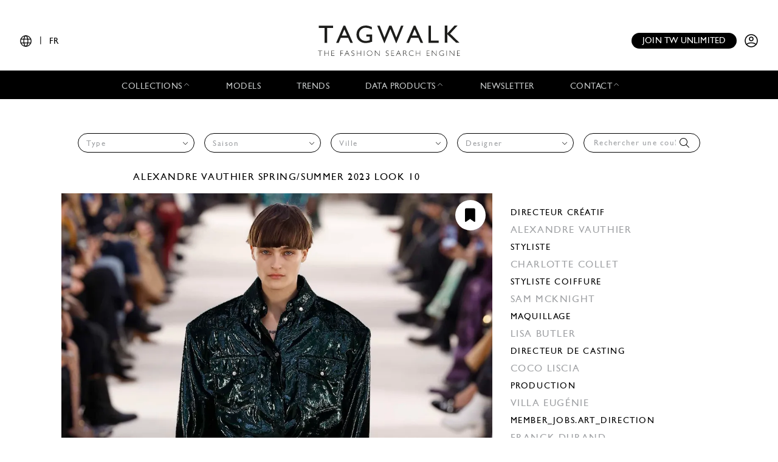

--- FILE ---
content_type: text/html; charset=UTF-8
request_url: https://www.tag-walk.com/fr/look/3e52902080349f8ee8210460ffcabab2
body_size: 101338
content:
<!DOCTYPE html>
<html lang="fr" data-env="prod" class="">
<head>
    <meta charset="UTF-8">

    <!-- Google Tag Manager -->
    <script>(function(w,d,s,l,i){w[l]=w[l]||[];w[l].push({'gtm.start':
                new Date().getTime(),event:'gtm.js'});var f=d.getElementsByTagName(s)[0],
            j=d.createElement(s),dl=l!='dataLayer'?'&l='+l:'';j.async=true;j.src=
            'https://www.googletagmanager.com/gtm.js?id='+i+dl;f.parentNode.insertBefore(j,f);
        })(window,document,'script','dataLayer','GTM-T89MF84');</script>
    <!-- End Google Tag Manager -->
    <meta name="viewport" content="width=device-width, initial-scale=1, shrink-to-fit=no">
        <meta name="description" content="Fashion Week Paris Spring/Summer 2023 look 10 de la collection Alexandre Vauthier couture">
        <link rel="canonical" href="https://www.tag-walk.com/fr/look/3e52902080349f8ee8210460ffcabab2">
            <meta property="og:site_name" content="Tagwalk"/>
        <meta property="og:type" content="website"/>
        <meta property="og:locale" content="fr_FR"/>
        <meta property="og:url" content="https://www.tag-walk.com/fr/look/3e52902080349f8ee8210460ffcabab2"/>
        <meta name="p:domain_verify" content="fdffceabe10e690252506851ef581dd5"/>
        <meta property="fb:app_id" content="1042523515819338"/>
                                <link rel="alternate"
                  hreflang="en"
                  href="/en/look/3e52902080349f8ee8210460ffcabab2"/>
                                <link rel="alternate"
                  hreflang="fr"
                  href="/fr/look/3e52902080349f8ee8210460ffcabab2"/>
                                <link rel="alternate"
                  hreflang="it"
                  href="/it/look/3e52902080349f8ee8210460ffcabab2"/>
                                <link rel="alternate"
                  hreflang="es"
                  href="/es/look/3e52902080349f8ee8210460ffcabab2"/>
                                <link rel="alternate"
                  hreflang="zh"
                  href="/zh/look/3e52902080349f8ee8210460ffcabab2"/>
        
                            <meta property="og:locale:alternate" content="en_GB"/>
                            <meta property="og:locale:alternate" content="es_ES"/>
                            <meta property="og:locale:alternate" content="it_IT"/>
                            <meta property="og:locale:alternate" content="zh_CN"/>
                <script type="application/ld+json">
{
    "@context": "http://schema.org",
    "@type": "Organization",
    "name": "Tagwalk",
    "url": "https://www.tag-walk.com/",
    "logo": "https://www.tag-walk.com/images/tagwalk-logo.png",
    "contactPoint": [
        {
            "@type": "ContactPoint",
            "email": "info@tag-walk.com",
            "contactOption": "toll-free"
        },
        {
            "@type": "ContactPoint",
            "email": "tech@tag-walk.com",
            "contactType": "technical support",
            "contactOption": "toll-free"
        }
    ]
}
</script>
    
    <meta property="og:type" content="article"/>
    <meta property="og:title" content="Tagwalk : Le Moteur de Recherche de la Mode"/>
    <meta property="og:description" content="Fashion Week Paris Spring/Summer 2023 look 10 de la collection Alexandre Vauthier couture"/>
    <meta property="og:image" content="https://cdn.tag-walk.com/og_image/9ac8a8c75b90bbf210bc-alexandrevauthiercss230010.jpg"/>
    <meta property="og:image:alt" content="Alexandre Vauthier SS23 couture #10"/>
    <meta property="og:image:type" content="image/jpeg"/>
    <script type="application/ld+json">
        {
            "@context": "https://schema.org",
            "@type": "Article",
            "author": {
                "@context": "http://schema.org",
                "@type": "Organization",
                "name": "Tagwalk"
            },
            "datePublished": "2023-01-24T20:00:05+00:00",
            "dateModified": "2025-07-31T21:23:11+00:00",
            "description": "Fashion Week Paris Spring/Summer 2023 look 10 de la collection Alexandre Vauthier couture",
            "headline": "Alexandre Vauthier SS23 couture #10",
            "image": [
                "https://cdn.tag-walk.com/og_image/9ac8a8c75b90bbf210bc-alexandrevauthiercss230010.jpg",
                "https://cdn.tag-walk.com/view/9ac8a8c75b90bbf210bc-alexandrevauthiercss230010.jpg",
                "https://cdn.tag-walk.com/zoom/9ac8a8c75b90bbf210bc-alexandrevauthiercss230010.jpg"
            ],
            "publisher": {
                "@context": "http://schema.org",
                "@type": "Organization",
                "name": "Tagwalk",
                "logo": {
                    "@context": "http://schema.org",
                    "@type": "ImageObject",
                    "height": 1024,
                    "url": "https://www.tag-walk.com/images/tagwalk-logo.png",
                    "width": 220
                }
            }
        }


    </script>
    <title>    Alexandre Vauthier SS23 couture #10
    - Tagwalk : Le Moteur de Recherche de la Mode
</title>
    <link href="https://cdn.tag-walk.com/fontawesome/css/fontawesome.min.css" rel="stylesheet">
<link href="https://cdn.tag-walk.com/fontawesome/css/regular.min.css" rel="stylesheet">
<link href="https://cdn.tag-walk.com/fontawesome/css/light.min.css" rel="stylesheet">
<link href="https://cdn.tag-walk.com/fontawesome/css/solid.min.css" rel="stylesheet">
<link href="https://cdn.tag-walk.com/fontawesome/css/brands.min.css" rel="stylesheet">
                            <link rel="stylesheet" href="/build/app.24485149.css">
            
    <link rel="stylesheet" href="/build/look_show.1e7674c9.css">
    <script type="application/ld+json">[
    {
        "@context": "https://schema.org",
        "@type": "MobileApplication",
        "name": "Tagwalk",
        "operatingSystem": "Android 5.0 and up",
        "applicationCategory": "https://schema.org/LifestyleApplication",
        "applicationSubCategory": "Beauty",
        "installUrl": "https://play.google.com/store/apps/details?id=com.tagwalk.tagwalk",
        "fileSize": "50MB",
        "softwareVersion": "1.0.2",
        "offers": {
            "@type": "Offer",
            "price": "0.00",
            "priceCurrency": "EUR"
        }
    },
    {
        "@context": "https://schema.org",
        "@type": "MobileApplication",
        "name": "Tagwalk",
        "operatingSystem": "iOS 10.0 and up",
        "applicationCategory": "https://schema.org/LifestyleApplication",
        "applicationSubCategory": "Beauty",
        "installUrl": "https://itunes.apple.com/us/app/tagwalk/id1435948980",
        "fileSize": "91.3MB",
        "softwareVersion": "1.0.2",
        "offers": {
            "@type": "Offer",
            "price": "0.00",
            "priceCurrency": "EUR"
        }
    }
]
</script>
</head>
<body>
<!-- Google Tag Manager (noscript) -->
<noscript>
    <iframe src="https://www.googletagmanager.com/ns.html?id=GTM-T89MF84"
            height="0" width="0" style="display:none;visibility:hidden"></iframe>
</noscript>
<!-- End Google Tag Manager (noscript) -->


<div class="os-device-banner d-none">
    <div class="os-device-content">
        <div class="os-device-details">
            <div class="os-device-message">
                Tagwalk est également disponible sur Google Play et l&#039;App Store.
            </div>
            <div class="os-device-badge">
                <a href="#">
                    <img src="data:," id="badge" alt="store-badge" class="os-badge">
                </a>
            </div>
        </div>
    </div>
    <div class="os-device-close">
        <i class="iconoir-xmark" id="close-message" aria-hidden="true"></i>
    </div>
</div>
    <div class="tds">
    <a href="#" class="link-url">
        <div id="promoBand">
            <p class="main-text"></p>
            <p class="link-text"></p>
        </div>
    </a>
    <header id="header">
        <div class="menu-trigger">
            <span class="open-menu">
                <i class="iconoir-menu"></i>
                <span>MENU</span>
            </span>
            <i class="iconoir-xmark close-menu"></i>
        </div>
        <div class="locale-selector">
                        <div class="locale-selector--current">
                <i class="iconoir-language"></i> | <span>FR</span>
            </div>
            <div class="locale-selector--choices">
                                    <a href="/en/look/3e52902080349f8ee8210460ffcabab2">
                        EN
                    </a>
                    <span>|</span>                                    <a href="/es/look/3e52902080349f8ee8210460ffcabab2">
                        ES
                    </a>
                    <span>|</span>                                    <a href="/fr/look/3e52902080349f8ee8210460ffcabab2" class="active">
                        FR
                    </a>
                    <span>|</span>                                    <a href="/it/look/3e52902080349f8ee8210460ffcabab2">
                        IT
                    </a>
                    <span>|</span>                                    <a href="/zh/look/3e52902080349f8ee8210460ffcabab2">
                        中文
                    </a>
                                                </div>
        </div>
        <div id="logo">
            <a href="/fr/">
                <img src="/images/tagwalk-logo.svg" alt="Logo Tagwalk">
            </a>
        </div>
        <div id="account-menu" class="flex-center">
            <a href="/fr/premium-memberships?utm_source=header&amp;need_login=no" class="btn-compact">
                Join TW unlimited
            </a>
            <div class="account-menu--logged-in">
                <button class="tds-dropdown-toggle icon" aria-haspopup="true" aria-expanded="false">
                    <i class="iconoir-profile-circle-filled"></i>
                    <i class="iconoir-nav-arrow-down"></i>
                </button>
                <div class="tds-dropdown">
                    <div id="identifierBlock"></div>
                    <div class="separator"></div>
                    <a href="/fr/moodboards">Moodboards</a>
                    <a class="newsletter-subscribe"
                       href="/fr/newsletter/subscribe?newsletter_source=user_menu">Abonnez-vous à la newsletter</a>
                    <a href="/fr/user/account">Détails du compte</a>
                    <a class="manage-collections" data-modal-target="#designerSelectModal"
                       href="#">Gérer les collections</a>
                    <a href="/fr/auth/logout">Se déconnecter</a>
                </div>
            </div>
            <a href="/fr/auth" class="account-menu--logged-out">
                <i class="iconoir-profile-circle"></i>
            </a>
        </div>
    </header>

    <nav id="menu">
        <ul>
            <li class="sub-menu-trigger">
                <span class="nav-item dropdown-nav-item">
                    Collections
                    <i class="iconoir-nav-arrow-up"></i>
                </span>
                <div class="sub-menu">
                    <ul>
                        <li>
                            <a href="/fr/look/search?type=woman">
                                Womenswear
                            </a>
                        </li>
                        <li>
                            <a href="/fr/look/search?type=accessory">
                                Womenswear accessories
                            </a>
                        </li>
                        <li>
                            <a href="/fr/look/search?type=man">
                                Menswear
                            </a>
                        </li>
                        <li>
                            <a href="/fr/look/search?type=accessory-man">
                                Menswear accessories
                            </a>
                        </li>
                        <li>
                            <a href="/fr/look/search?type=couture">
                                Couture
                            </a>
                        </li>
                    </ul>
                </div>
            </li>
            <li>
                <a href="/fr/model" class="nav-item">
                    Models
                </a>
            </li>
            <li>
                <a href="/fr/trends" class="nav-item">
                    Trends
                </a>
            </li>
            <li class="sub-menu-trigger">
                <span class="nav-item dropdown-nav-item">
                    Data products
                    <i class="iconoir-nav-arrow-up"></i>
                </span>
                <div class="sub-menu">
                    <ul>
                        <li>
                            <a href="/fr/reports" id="navInsights">
                                Insights
                                <span id="insightsCount"></span>
                            </a>
                        </li>
                        <li>
                            <a href="/fr/data-products/dashboard">
                                Data dashboard
                            </a>
                        </li>
                    </ul>
                </div>
            </li>
            <li>
                <a href="/fr/newsletter/subscribe?newsletter_source=navigation_bar" class="nav-item">
                    Newsletter
                </a>
            </li>
            <li class="sub-menu-trigger">
                <span class="nav-item dropdown-nav-item">
                    Contact
                    <i class="iconoir-nav-arrow-up"></i>
                </span>
                <div class="sub-menu">
                    <ul>
                        <li>
                            <a href="/fr/brand-visibility">
                                Brand visibility
                            </a>
                        </li>
                        <li>
                            <a href="/fr/premium-memberships?utm_source=header&amp;need_login=no">
                                Premium membership
                            </a>
                        </li>
                        <li>
                            <a href="/fr/tagwalk-for-education?utm_source=header">
                                Tagwalk for education
                            </a>
                        </li>
                        <li>
                            <a href="/fr/job-offers">
                                Join our team
                            </a>
                        </li>
                        <li>
                            <a href="/fr/about-us">
                                About us
                            </a>
                        </li>
                    </ul>
                </div>
            </li>
            <li>
                <a href="/fr/premium-memberships?utm_source=header&amp;need_login=no" id='joinUnlimited' class="nav-item btn-secondary">
                    Join TW unlimited
                </a>
            </li>
        </ul>
    </nav>
    <div class="sub-menu-background"></div>

    <div id="designerSelectModal" class="modal" role="dialog" aria-hidden="true"
    >
    <i class="iconoir-xmark close-modal"></i>
    <h6>Sélectionnez un designer</h6>
    <p class="mb-s">Veuillez choisir un designer que vous souhaitez gérer / télécharger la collection</p>
    <div class="select">
        <select id="brandManagerDesigners" data-path="designer_autocomplete" class="form-control" name="designer">
            <option selected disabled>Veuillez sélectionner un designer dans la liste ci-dessous</option>
        </select>
    </div>
    <button type="button" class="btn d-none" id="confirmDesigners">Sauvegarder</button>
</div>

</div>

<main data-route="look_show"
      data-route-params="{&quot;_locale&quot;:&quot;fr&quot;,&quot;slug&quot;:&quot;3e52902080349f8ee8210460ffcabab2&quot;}"
      data-source=""
      data-utm-source=""
      data-utm-content=""
      data-current-page="1"
      data-sessid=""
            >
        <div class="page-title"></div>
            <div
            class="filters-block"
            data-clear-icon='<svg xmlns="http://www.w3.org/2000/svg"
     width="16px"
     height="16px"
     viewBox="0 0 16 16"
     enable-background="new 0 0 16 16"
     xml:space="preserve">
<g>
    <line fill="none"
          stroke="#9EA0A3"
          stroke-width="1"
          x1="0"
          y1="0"
          x2="16"
          y2="16"
          class="svg-element"/>
    <line fill="none"
          stroke="#9EA0A3"
          stroke-width="1"
          x1="0"
          y1="16"
          x2="16"
          y2="0"
          class="svg-element"/>
</g>
</svg>
'
        >            <div class="filters-container">
    <form method="get" action="/fr/look/search" class="filters">
    <div class="filter filter-type filter-sticky-col-5 ">
        <select id="type" name="type" data-placeholder="Type" class="form-control"><option value=""></option><option value="accessory">Womenswear Accessories</option><option value="accessory-man">Menswear Accessories</option><option value="couture">Couture</option><option value="man">Menswear</option><option value="woman">Womenswear</option></select>
    </div>
    <div class="filter filter-season filter-sticky-col-5 ">
        <select id="season" name="season" data-placeholder="Saison" class="form-control"><option value=""></option><option value="fall-winter-2026">Fall/Winter 2026</option><option value="pre-fall-2026">Pre-Fall 2026</option><option value="spring-summer-2026">Spring/Summer 2026</option><option value="resort-2026">Resort 2026</option><option value="fall-winter-2025">Fall/Winter 2025</option><option value="pre-fall-2025">Pre-Fall 2025</option><option value="spring-summer-2025">Spring/Summer 2025</option><option value="resort-2025">Resort 2025</option><option value="fall-winter-2024">Fall/Winter 2024</option><option value="pre-fall-2024">Pre-Fall 2024</option><option value="spring-summer-2024">Spring/Summer 2024</option><option value="resort-2024">Resort 2024</option><option value="fall-winter-2023">Fall/Winter 2023</option><option value="pre-fall-2023">Pre-Fall 2023</option><option value="spring-summer-2023">Spring/Summer 2023</option><option value="resort-2023">Resort 2023</option><option value="fall-winter-2022">Fall/Winter 2022</option><option value="pre-fall-2022">Pre-Fall 2022</option><option value="spring-summer-2022">Spring/Summer 2022</option><option value="resort-2022">Resort 2022</option><option value="fall-winter-2021">Fall/Winter 2021</option><option value="pre-fall-2021">Pre-Fall 2021</option><option value="spring-summer-2021">Spring/Summer 2021</option><option value="resort-2021">Resort 2021</option><option value="fall-winter-2020">Fall/Winter 2020</option><option value="pre-fall-2020">Pre-Fall 2020</option><option value="spring-summer-2020">Spring/Summer 2020</option><option value="resort-2020">Resort 2020</option><option value="fall-winter-2019">Fall/Winter 2019</option><option value="pre-fall-2019">Pre-Fall 2019</option><option value="spring-summer-2019">Spring/Summer 2019</option><option value="resort-2019">Resort 2019</option><option value="fall-winter-2018">Fall/Winter 2018</option><option value="pre-fall-2018">Pre-Fall 2018</option><option value="spring-summer-2018">Spring/Summer 2018</option><option value="resort-2018">Resort 2018</option><option value="fall-winter-2017">Fall/Winter 2017</option><option value="pre-fall-2017">Pre-Fall 2017</option><option value="spring-summer-2017">Spring/Summer 2017</option><option value="resort-2017">Resort 2017</option><option value="fall-winter-2016">Fall/Winter 2016</option></select>
    </div>
    <div class="filter filter-city filter-sticky-col-5 ">
        <select id="city" name="city" data-placeholder="Ville" class="form-control"><option value=""></option><option value="paris">Paris</option><option value="new-york">New York</option><option value="milan">Milan</option><option value="london">London</option><option value="florence">Florence - Pitti</option></select>
    </div>
    <div class="filter filter-designer filter-sticky-col-5 ">
        <select id="designer" name="designer" data-placeholder="Designer" class="form-control"><option value=""></option><option value="032c-cosmic-workshop">032c</option><option value="16-arlington">16Arlington</option><option value="1886">1886 - Saudi 100</option><option value="1x1-studio">1x1 STUDIO</option><option value="22-4-hommes">22/4 Hommes</option><option value="3-1-phillip-lim">3.1 Phillip Lim</option><option value="3-paradis">3.PARADIS</option><option value="44-label-group">44 Label Group</option><option value="5000">5000</option><option value="8on8">8ON8</option><option value="a-cold-wall">A Cold Wall</option><option value="a-company">A--Company</option><option value="a-detacher">A Detacher</option><option value="a-p-c-sacai">A.P.C SACAI</option><option value="a-p-c-suzanne-koller-interaction-2">A.P.C. SUZANNE KOLLER INTERACTION #2</option><option value="a-potts">A. POTTS</option><option value="a-w-a-k-e-mode">A.W.A.K.E MODE</option><option value="aalto">Aalto</option><option value="aaron-esh">Aaron Esh</option><option value="abadia">Abadia - Saudi 100</option><option value="abdel-el-tayeb">Abdel El Tayeb</option><option value="abra">Abra</option><option value="ac9">AC9</option><option value="accidental-cutting">Accidental Cutting</option><option value="achilles-ion-gabriel">Achilles Ion Gabriel</option><option value="acne-studios">Acne Studios</option><option value="act-ndeg1">Act n°1</option><option value="adam-lippes">Adam Lippes</option><option value="adam-selman">Adam Selman</option><option value="adeam">Adeam</option><option value="adidas">ADIDAS</option><option value="adidas-x-bad-bunny">Adidas x Bad Bunny</option><option value="adidas-x-pharell-williams">Adidas x Pharrell Williams</option><option value="adidas-x-song-for-the-mute">Adidas x Song for the Mute</option><option value="adidas-x-spezial">Adidas x Spezial</option><option value="adidas-x-sporty-rich">Adidas x Sporty &amp; Rich</option><option value="adidas-x-terrex-x-and-wander">Adidas x Terrex and Wander</option><option value="adidas-x-wales-bonner">Adidas x Wales Bonner</option><option value="adidas-x-y3">Adidas x Y-3</option><option value="adrianne-weber">Adrianne Weber</option><option value="adult">Adult</option><option value="aelis">Aelis</option><option value="aeyde">AEYDE</option><option value="af-vandevorst">AF Vandevorst</option><option value="affair">Affair</option><option value="afterhomework">Afterhomework</option><option value="aganovich">Aganovich</option><option value="agi-sam">Agi &amp; Sam</option><option value="agnes-b">Agnès B</option><option value="agnona">Agnona</option><option value="agr">AGR</option><option value="ahluwalia">Ahluwalia</option><option value="aigner">Aigner</option><option value="aisenberg">AISENBERG</option><option value="aiste-hong">Aiste Hong</option><option value="aknvas">AKNVAS</option><option value="akris">Akris</option><option value="alaia">Alaïa</option><option value="alainpaul">Alainpaul</option><option value="alberta-ferretti">Alberta Ferretti</option><option value="alberta-ferretti-limited-edition">Alberta Ferretti Limited Edition</option><option value="alberto-zambelli">Alberto Zambelli</option><option value="albino-teodoro">Albino Teodoro</option><option value="alejandra-alonso-rojas">Alejandra Alonso Rojas</option><option value="alessandra-rich">Alessandra Rich</option><option value="alessandro-trincone">Alessandro Trincone</option><option value="alex-martin">Alex Martin</option><option value="alex-mullins">Alex Mullins</option><option value="alexa-chung">Alexa Chung</option><option value="alexander-mcqueen">McQueen</option><option value="alexander-wang">Alexander Wang</option><option value="alexandra-moura">Alexandra Moura</option><option value="alexandre-vauthier">Alexandre Vauthier</option><option value="alexis-mabille">Alexis Mabille</option><option value="alfeya-valrina">ALFEYA VALRINA</option><option value="alice-olivia">Alice + Olivia</option><option value="alighieri">Alighieri</option><option value="alighieri-atelier">Alighieri Atelier</option><option value="alighieri-x-tl-180">Alighieri x TL 180</option><option value="all-blues">All Blues</option><option value="all-in">ALL–IN</option><option value="alled-martinez">ALLED-MARTINEZ</option><option value="altuzarra">Altuzarra</option><option value="alyx">Alyx</option><option value="ambush">Ambush</option><option value="amelie-pichard">Amélie Pichard</option><option value="ami">Ami</option><option value="amiri">Amiri</option><option value="anais-jourden">Anaïs Jourden</option><option value="andersson-bell">Andersson Bell</option><option value="andrea-crews">Andrea Crews</option><option value="andrea-pompilio">Andrea Pompilio</option><option value="andreadamo">Andreadamo</option><option value="andreas-kronthaler-for-vivienne-westwood">Andreas Kronthaler for Vivienne Westwood</option><option value="andrew-gn">Andrew GN</option><option value="andrew-kwon">Andrew Kwon</option><option value="angel-chen">Angel Chen</option><option value="angus-chiang">Angus Chiang</option><option value="aniye-records">Aniye Records</option><option value="ann-demeulemeester">Ann Demeulemeester</option><option value="anna-mason">Anna Mason</option><option value="anna-october">Anna October</option><option value="anna-sui">Anna Sui</option><option value="annakiki">Annakiki</option><option value="anne-sofie-madsen">Anne Sofie Madsen</option><option value="annie-s-ibiza">Annie&#039;s Ibiza</option><option value="anonlychild">anOnlyChild</option><option value="anrealage">Anrealage</option><option value="anteprima">Anteprima</option><option value="anthony-vaccarello">Anthony Vaccarello</option><option value="antik-batik">Antik Batik</option><option value="anton-belinskiy">Anton Belinskiy</option><option value="antonio-berardi">Antonio Berardi</option><option value="antonio-grimaldi">Antonio Grimaldi</option><option value="antonio-marras">Antonio Marras</option><option value="antonio-riva">Antonio Riva</option><option value="anya-hindmarch">Anya Hindmarch</option><option value="apc">Apc</option><option value="apoa">APOA - Saudi 100</option><option value="apujan">APUJAN</option><option value="aquilano-rimondi">Aquilano Rimondi</option><option value="ardazaei">ArdAzAei</option><option value="area">Area</option><option value="arias">Arias</option><option value="art-school">Art School</option><option value="arthur-arbesser">Arthur Arbesser</option><option value="arturo-obegero">ARTURO OBEGERO</option><option value="asai">Asai</option><option value="ashi-studio">Ashi Studio</option><option value="ashish">Ashish</option><option value="ashley-williams">Ashley Williams</option><option value="ashlyn">Ashlyn</option><option value="ashlyn-so">Ashlyn So</option><option value="ashwaq-almarshad-couture">Ashwaq Almarshad Couture - Saudi 100</option><option value="asquin">ASQUIN</option><option value="assembly">Assembly</option><option value="astrid-andersen">Astrid Andersen</option><option value="atelier-ndigo">Atelier Ndigo</option><option value="atelier-versace">Atelier Versace</option><option value="atlein">Atlein</option><option value="atsushi-nakashima">Atsushi Nakashima</option><option value="au-jour-le-jour">Au Jour Le Jour</option><option value="auralee">AURALEE</option><option value="avavav">AVAVAV</option><option value="avellano">AVELLANO</option><option value="avoc">Avoc</option><option value="awaken-saudi-100">Awaken - Saudi 100</option><option value="awge">AWGE</option><option value="az-factory">AZ Factory</option><option value="azzaro">Azzaro</option><option value="bach-mai">Bach Mai</option><option value="badgley-mischka">Badgley Mischka</option><option value="baja-east">Baja East</option><option value="balenciaga">Balenciaga</option><option value="bally">Bally</option><option value="balmain">Balmain</option><option value="band-of-outsiders">Band of Outsiders</option><option value="barbara-bui">Barbara Bui</option><option value="barbara-casasola">Barbara Casasola</option><option value="barragan">Barragan</option><option value="barrie">Barrie</option><option value="basscoutur">Basscoutur</option><option value="batsheva">Batsheva</option><option value="bcbg-maxazria">BCBG MAXAZRIA</option><option value="beautiful-people">Beautiful People</option><option value="bed-jw-ford">BED j.w. FORD</option><option value="benetton">BENETTON</option><option value="benetton-x-jean-charles-de-castelbajac">BENETTON x JEAN-CHARLES DE CASTELBAJAC</option><option value="benjamin-benmoyal">Benjamin Benmoyal</option><option value="berluti">Berluti</option><option value="berthold">Berthold</option><option value="bethany-williams">Bethany Williams</option><option value="bevza">Bevza</option><option value="bianca-saunders">Bianca Saunders</option><option value="bibhu-mohapatra">Bibhu Mohapatra</option><option value="billionaire">Billionaire</option><option value="billy-reid">Billy Reid</option><option value="birkenstock-1774">Birkenstock 1774</option><option value="bishme-cromartie">Bishme Cromartie</option><option value="blindness">Blindness</option><option value="blood-brother">Blood Brother</option><option value="bluemarble">Bluemarble</option><option value="blugirl">Blugirl</option><option value="blumarine">Blumarine</option><option value="bmuet-te">BMUET(TE)</option><option value="bobby-abley">Bobby Abley</option><option value="bobkova">BOBKOVA</option><option value="bode">Bode</option><option value="boglioli">Boglioli</option><option value="bora-aksu">Bora Aksu</option><option value="boramy-viguier">Boramy Viguier</option><option value="boris-bidjan-saberi">Boris Bidjan Saberi</option><option value="bosideng">Bosideng</option><option value="boss">Boss</option><option value="bottega-veneta">Bottega Veneta</option><option value="botter">Botter</option><option value="bouchra-jarrar">Bouchra Jarrar</option><option value="boyarovskaya">BOYAROVSKAYA</option><option value="brandon-maxwell">Brandon Maxwell</option><option value="brioni">Brioni</option><option value="brock-collection">Brock Collection</option><option value="brognano">Brognano</option><option value="bronx-banco">Bronx &amp; Banco</option><option value="brooks-brothers">Brooks Brothers</option><option value="brora">Brora</option><option value="brunello-cucinelli">Brunello Cucinelli</option><option value="buci">Buci</option><option value="budapest-select">BUDAPEST SELECT</option><option value="buerlangma">Buerlangma</option><option value="burberry">Burberry</option><option value="burc-akyol">Burc Akyol</option><option value="by-far">By Far</option><option value="byblos-milano">Byblos Milano</option><option value="byronesque-balenciaga-by-nicolas-ghesquiere-industry-only-sale">Byronesque: Balenciaga by Nicolas Ghesquière Industry Only Sale</option><option value="c-plus-series">C+Plus Series</option><option value="c2h4">C2H4</option><option value="cadet">Cadet</option><option value="calcaterra">Calcaterra</option><option value="calvin-klein-collection">Calvin Klein Collection</option><option value="calvin-luo">Calvin Luo</option><option value="cameron-kham">Cameron Kham</option><option value="campillo">Campillo</option><option value="capucci">Capucci</option><option value="carel">Carel</option><option value="carlos-campos">Carlos Campos</option><option value="carlota-barrera">Carlota Barrera</option><option value="carolina-herrera">Carolina Herrera</option><option value="carven">Carven</option><option value="carvil">Carvil</option><option value="casablanca">Casablanca</option><option value="casely-hayford">Casely-Hayford</option><option value="cdlm">CDLM</option><option value="cecilie-bahnsen">Cecilie Bahnsen</option><option value="cedric-charlier">Cédric Charlier</option><option value="celia-kritharioti">Celia Kritharioti</option><option value="celine">Celine</option><option value="cerruti-1881">Cerruti 1881</option><option value="cfcl">CFCL</option><option value="cg">CG</option><option value="chador">Chador - Saudi 100</option><option value="chalayan">Chalayan</option><option value="chanel">Chanel</option><option value="chanel-coco-crush">Chanel Coco Crush</option><option value="chanel-vintage">Chanel Vintage</option><option value="charles-de-vilmorin">Charles de Vilmorin</option><option value="charles-jeffrey-loverboy">Charles Jeffrey LOVERBOY</option><option value="charlie-constantinou">Charlie Constantinou</option><option value="charmaleena">Charmaleena - Saudi 100</option><option value="chau-rising">Chau Rising</option><option value="chen-peng">Chen Peng</option><option value="chet-lo">Chet Lo</option><option value="chiara-boni">Chiara Boni</option><option value="chika-kisada">Chika Kisada</option><option value="children-of-the-discordance">Children of the discordance</option><option value="chloe">Chloé</option><option value="chocheng">Chocheng</option><option value="chopova-lowena">Chopova Lowena</option><option value="christian-cowan">Christian Cowan</option><option value="christian-dada">Christian Dada</option><option value="christian-dior">Dior</option><option value="christian-louboutin">Christian Louboutin</option><option value="christian-siriano">Christian Siriano</option><option value="christian-wijnants">Christian Wijnants</option><option value="christoph-rumpf">Christoph Rumpf</option><option value="christophe-josse">Christophe Josse</option><option value="christopher-esber">Christopher Esber</option><option value="christopher-john-rogers">Christopher John Rogers</option><option value="christopher-kane">Christopher Kane</option><option value="christopher-raeburn-1">Christopher Raeburn</option><option value="chromat">Chromat</option><option value="cinq-a-sept">Cinq à Sept</option><option value="cividini">Cividini</option><option value="claudia-li">Claudia Li</option><option value="cmmn-swdn">CMMN SWDN</option><option value="coach-1941">Coach</option><option value="colin-locascio">Colin Locascio</option><option value="collina-strada">Collina Strada</option><option value="colovos">Colovos</option><option value="comme-des-garcons">Comme des Garçons</option><option value="comme-des-garcons-homme-plus">Comme des Garçons Homme Plus</option><option value="concept-korea">Concept Korea</option><option value="conner-ives">Conner Ives</option><option value="cool-tm">COOL TM*</option><option value="coperni">Coperni</option><option value="coralie-marabelle">Coralie Marabelle</option><option value="cormio">Cormio</option><option value="cos">Cos</option><option value="costume-national">Costume National</option><option value="cottweiler">Cottweiler</option><option value="courreges">Courrèges</option><option value="craig-green">Craig Green</option><option value="creatures-of-comfort">Creatures of Comfort</option><option value="creatures-of-the-wind">Creatures of the Wind</option><option value="cristiano-burani">Cristiano Burani</option><option value="cucculelli-shaheen">Cucculelli Shaheen</option><option value="cushnie">Cushnie</option><option value="cushnie-et-ochs">Cushnie et Ochs</option><option value="cushnie-x-lee-jeans">CUSHNIE  X LEE JEANS</option><option value="custo-barcelona">Custo Barcelona</option><option value="cyclas">Cyclas</option><option value="cynthia-rowley">Cynthia Rowley</option><option value="d-gnak">D.GNAK</option><option value="da-da-diane-ducasse">DA/DA Diane Ducasse</option><option value="daizy-shely">Daizy Shely</option><option value="daks">Daks</option><option value="dalpaos">Dalpaos</option><option value="damir-doma">Damir Doma</option><option value="damo-wang">Damo Wang</option><option value="dan-liu">Dan Liu</option><option value="daniel-w-fletcher">Daniel W Fletcher</option><option value="daniela-gregis">Daniela Gregis</option><option value="danshan">Danshan</option><option value="darja-donezz">DARJA DONEZZ</option><option value="davi-paris">Davi Paris</option><option value="david-catalan">David Catalan</option><option value="david-koma">David Koma</option><option value="dawei">Dawei</option><option value="dazluq">Dazluq - Saudi 100</option><option value="deborah-lyons">Deborah Lyons</option><option value="deity-1">Deity</option><option value="del-core">Del Core</option><option value="delarge">Delarge</option><option value="delpozo">Delpozo</option><option value="demoo-parkchoonmoo">Demoo Parkchoonmoo</option><option value="dennis-basso">Dennis Basso</option><option value="denzil-patrick">Denzil Patrick</option><option value="derek-lam">Derek Lam</option><option value="derrick">DERRICK</option><option value="desigual">Desigual</option><option value="deveaux">Deveaux</option><option value="dhruva-kapoor">Dhruv Kapoor</option><option value="di-petsa">Di Petsa</option><option value="diane-von-furstenberg">Diane von Furstenberg</option><option value="dice-kayek">Dice Kayek</option><option value="didu">Didu</option><option value="diesel">DIESEL</option><option value="diesel-black-gold">Diesel Black Gold</option><option value="dilara-findikoglu">Dilara Findikoglu</option><option value="dima-leu">Dima Leu</option><option value="diogo-miranda">Diogo Miranda</option><option value="dion-lee">Dion Lee</option><option value="dior-homme">Dior Homme</option><option value="diotima">Diotima</option><option value="dirk-bikkembergs">Dirk Bikkembergs</option><option value="dirty-pineapple">Dirty Pineapple</option><option value="dkny">DKNY</option><option value="dolce-gabbana">Dolce &amp; Gabbana</option><option value="dondup">Dondup</option><option value="dorhout-mees">Dorhout Mees</option><option value="doublet">Doublet</option><option value="dreaming-eli">Dreaming Eli</option><option value="dries-van-noten">Dries Van Noten</option><option value="drole-de-monsieur">Drôle de Monsieur</option><option value="drome">DROMe</option><option value="dsquared2">Dsquared2</option><option value="duncan">Duncan</option><option value="dundas">Dundas</option><option value="dunhill">Dunhill</option><option value="dur-doux">Dur Doux</option><option value="duran-lantink">Duran Lantink</option><option value="e-tautz">E. Tautz</option><option value="each-x-other">Each x Other</option><option value="eckhaus-latta">Eckhaus Latta</option><option value="edeline-lee">Edeline Lee</option><option value="edithmarcel">Edithmarcel</option><option value="edun">Edun</option><option value="edward-crutchley">EDWARD CRUTCHLEY</option><option value="eenk">EENK</option><option value="efm-engineered-for-motion">EFM Engineered For Motion</option><option value="eftychia">Eftychia</option><option value="egonlab">EGONlab</option><option value="elena-velez">Elena Velez</option><option value="elenareva">ELENAREVA</option><option value="eleventy">Eleventy</option><option value="elie-saab">Elie Saab</option><option value="elie-tahari">Elie Tahari</option><option value="elisabetta-franchi">Elisabetta Franchi</option><option value="ellery">Ellery</option><option value="emanuel-ungaro">Emanuel Ungaro</option><option value="emilia-wickstead">Emilia Wickstead</option><option value="emilio-de-la-morena">Emilio de la Morena</option><option value="emporio-armani">Emporio Armani</option><option value="enfants-riches-deprimes">Enfants Riches Déprimés</option><option value="erdem">Erdem</option><option value="eric-bompard">Eric Bompard</option><option value="erigo">Erigo</option><option value="erika-cavallini">Erika Cavallini</option><option value="erin-fetherston">Erin Fetherston</option><option value="erl">ERL</option><option value="ermanno-scervino">Ermanno Scervino</option><option value="ermenegildo-zegna">ZEGNA</option><option value="ernest-w-baker">Ernest W. Baker</option><option value="escada">Escada</option><option value="esteban-cortazar">Esteban Cortazar</option><option value="ester-manas">Ester Manas</option><option value="etro">Etro</option><option value="etudes">Études Studio</option><option value="eudon-choi-1">Eudon Choi</option><option value="ex-infinitas">Ex Infinitas</option><option value="fabio-quaranta">Fabio Quaranta</option><option value="fabrizio-viti">Fabrizio Viti</option><option value="facetasm">Facetasm</option><option value="faith-connexion">Faith Connexion</option><option value="family-first">Family First</option><option value="fashion-east">Fashion East</option><option value="fashion-jewellery">Fashion Jewellery</option><option value="faustine-steinmetz">Faustine Steinmetz</option><option value="fausto-puglisi">Fausto Puglisi</option><option value="fay">Fay</option><option value="fe-noel">Fe Noel</option><option value="fear-of-god">Fear of God</option><option value="feben">Feben</option><option value="federico-cina">Federico Cina</option><option value="fendi">Fendi</option><option value="feng-chen-wang">Feng Chen Wang</option><option value="fenty-x-puma-by-rihanna">Fenty x Puma by Rihanna</option><option value="ferrari">Ferrari</option><option value="festival-de-hyeres-2019">Festival de Hyères 2019</option><option value="festival-de-hyeres-2022">Festival de Hyères 2022</option><option value="fforme">FFORME</option><option value="fila">Fila</option><option value="fiorucci">Fiorucci</option><option value="florentina-leitner">Florentina Leitner</option><option value="foo-and-foo">Foo and Foo</option><option value="fracomina">Fracomina</option><option value="francesca-liberatore">Francesca Liberatore</option><option value="francesco-murano">Francesco Murano</option><option value="francesco-scognamiglio">Francesco Scognamiglio</option><option value="francesco-smalto">Francesco Smalto</option><option value="franck-sorbier">Franck Sorbier</option><option value="frankie-morello">Frankie Morello</option><option value="frederick-anderson">Frederick Anderson</option><option value="frolov">Frolov</option><option value="fumito-gandryu">Fumito Gandryu</option><option value="fyodor-golan">Fyodor Golan</option><option value="gabe-gordon">Gabe Gordon</option><option value="gabriela-hearst">Gabriela Hearst</option><option value="gabriele-colangelo">Gabriele Colangelo</option><option value="galia-lahav">Galia Lahav</option><option value="gall">GALL</option><option value="galvan-london">Galvan</option><option value="gamut">Gamut</option><option value="gareth-pugh">Gareth Pugh</option><option value="gauchere">GAUCHERE</option><option value="gaurav-gupta">Gaurav Gupta</option><option value="gaya">Gaya</option><option value="gayeon-lee">Gayeon Lee</option><option value="gcds">GCDS</option><option value="genny">Genny</option><option value="georges-chakra">Georges Chakra</option><option value="georges-hobeika">Georges Hobeika</option><option value="georges-wendell">Georges Wendell</option><option value="germanier">Germanier</option><option value="giada">Giada</option><option value="giambattista-valli">Giambattista Valli</option><option value="gilberto-calzolari">Gilberto Calzolari</option><option value="giorgio-armani">Giorgio Armani</option><option value="giorgio-armani-prive">Giorgio Armani Privé</option><option value="giuliva-heritage">Giuliva Heritage</option><option value="giuseppe-di-morabito">Giuseppe Di Morabito</option><option value="givenchy">Givenchy</option><option value="gmbh">GmbH</option><option value="goncalo-peixoto">Goncalo Peixoto</option><option value="gosha-rubchinskiy">Gosha Rubchinskiy</option><option value="gosha-rubchinskiy-x-burberry">Gosha Rubchinskiy x Burberry</option><option value="grace-ling">Grace Ling</option><option value="gravalot">Gravalot</option><option value="grinko">Grinko</option><option value="gucci">Gucci</option><option value="gucci-dapper-dan">GUCCI - DAPPER DAN</option><option value="gunther">Gunther</option><option value="guo-pei">Guo Pei</option><option value="guranda">Guranda</option><option value="gustav-von-aschenbach">Gustav Von Aschenbach</option><option value="guy-laroche">Guy Laroche</option><option value="gypsy-sport">Gypsy Sport</option><option value="h-m-studio">H&amp;M Studio</option><option value="haider-ackermann">Haider Ackermann</option><option value="halpern">Halpern</option><option value="han-kjobenhavn">Han Kjobenhavn</option><option value="happy-sheep">Happy Sheep</option><option value="harri">Harri</option><option value="harris-reed">Harris Reed</option><option value="harry-xu">Harry Xu</option><option value="hazzys">Hazzys</option><option value="head-of-state">HEAD OF STATE</option><option value="hector-maclean">Hector Maclean</option><option value="hed-mayner">Hed Mayner</option><option value="helen-anthony">Helen Anthony</option><option value="heliot-emil">Heliot Emil</option><option value="hellessy">Hellessy</option><option value="helmut-lang">Helmut Lang</option><option value="henrik-vibskov">Henrik Vibskov</option><option value="hermes">Hermès</option><option value="heron-preston">Heron Preston</option><option value="herve-leger">Hervé Leger</option><option value="hilfiger-collection">Hilfiger Collection</option><option value="hindamme-saudi-100">Hindamme - Saudi 100</option><option value="hodakova">Hodakova</option><option value="holzweiler">Holzweiler</option><option value="homme-plisse-issey-miyake">Homme Plissé Issey Miyake</option><option value="homolog">HOMOLOG</option><option value="hood-by-air">Hood by Air</option><option value="house-of-aama">House of Aama</option><option value="house-of-cenmar-saudi-100">House Of Cenmar - Saudi 100</option><option value="house-of-holland">House of Holland</option><option value="hu-bing-selects-consistence">Hu Bing Selects</option><option value="hugo">HUGO</option><option value="hugo-matha">Hugo Matha</option><option value="hui">Hui</option><option value="huishan-zhang">Huishan Zhang</option><option value="hunting-world">Hunting World</option><option value="hyun-mi-nielsen">Hyun Mi Nielsen</option><option value="ia-london">IA London</option><option value="iceberg-1">Iceberg</option><option value="icicle-natural-way-capsule-collection">ICICLE Natural Way Capsule Collection</option><option value="icosae">Icosae</option><option value="ienki-ienki">IENKI IENKI</option><option value="ifm-paris">IFM PARIS</option><option value="im-men">IM MEN</option><option value="imane-ayissi">Imane Ayissi</option><option value="imitation-of-christ">Imitation of Christ</option><option value="ingie-paris">Ingie Paris</option><option value="institution-by-galib-gassanoff">Institution By Galib Gassanoff</option><option value="irene-luft">IRENE LUFT</option><option value="iris-van-herpen">Iris Van Herpen</option><option value="iro">Iro</option><option value="isa-arfen">Isa Arfen</option><option value="isa-boulder">Isa Boulder</option><option value="isabel-benenato">Isabel Benenato</option><option value="isabel-marant">Isabel Marant</option><option value="issey-miyake">Issey Miyake</option><option value="issey-miyake-men">Issey Miyake Men</option><option value="izzue">Izzue</option><option value="j-e-cai">J E CAI</option><option value="j-js-lee">J.JS Lee</option><option value="j-kim">J.Kim</option><option value="j-salinas">J.Salinas</option><option value="j-simone">J.Simone</option><option value="jacquemus">Jacquemus</option><option value="jah-jah">JAH JAH</option><option value="jamie-wei-huang">Jamie Wei Huang</option><option value="jan-jan-van-essche">Jan-Jan Van Essche</option><option value="jane-wade">Jane Wade</option><option value="jarel-zhang">JAREL ZHANG</option><option value="jason-wu">Jason Wu</option><option value="jasper-conran">Jasper Conran</option><option value="jawara-alleyne">Jawara Alleyne</option><option value="jean-paul-gaultier">Jean Paul Gaultier</option><option value="jeanne-friot">Jeanne Friot</option><option value="jeffrey-dodd">Jeffrey Dodd</option><option value="jenn-lee">Jenn Lee</option><option value="jennifer-chamandi">Jennifer Chamandi</option><option value="jenny-packham">Jenny Packham</option><option value="jeremy-scott">Jeremy Scott</option><option value="jil-sander">Jil Sander</option><option value="jill-stuart">Jill Stuart</option><option value="jimmy-choo">Jimmy Choo</option><option value="joeone">JOEONE</option><option value="johanna-parv">Johanna Parv</option><option value="john-elliott">John Elliott</option><option value="john-galliano">John Galliano</option><option value="john-lawrence-sullivan">John Lawrence Sullivan</option><option value="john-richmond">John Richmond</option><option value="john-smedley">John Smedley</option><option value="john-varvatos">John Varvatos</option><option value="jonathan-cohen">Jonathan Cohen</option><option value="jonathan-simkhai">Simkhai</option><option value="jordanluca">Jordanluca</option><option value="joseph">Joseph</option><option value="joseph-abboud">Joseph Abboud</option><option value="joseph-x-alighieri">Joseph x Alighieri</option><option value="jour-ne">Jour/Né</option><option value="jourden">Jourden</option><option value="juana-martin">Juana Martin</option><option value="julie-de-libran">Julie de Libran</option><option value="julie-kegels">Julie Kegels</option><option value="julien-david">Julien David</option><option value="julien-fournie">Julien Fournié</option><option value="julien-macdonald">Julien MacDonald</option><option value="junko-shimada">Junko Shimada</option><option value="junya-watanabe">Junya Watanabe</option><option value="junya-watanabe-man">Junya Watanabe Man</option><option value="just-cavalli">Just Cavalli</option><option value="juun-j">Juun.J</option><option value="juzui">Juzui</option><option value="jw-anderson">JW Anderson</option><option value="k-way-2">K-WAY</option><option value="kaburia">Keburia</option><option value="kaelen">Kaelen</option><option value="kaf-by-kaf">Kaf by Kaf - Saudi 100</option><option value="kallmeyer">Kallmeyer</option><option value="karl-lagerfeld">Karl Lagerfeld</option><option value="karoline-vitto">KAROLINE VITTO</option><option value="kartik-research">Kartik Research</option><option value="karunas">KARUNAS</option><option value="kate-barton">Kate Barton</option><option value="kate-spade-new-york">Kate Spade New York</option><option value="katerina-kvit">KATERINA KVIT</option><option value="katie-eary">Katie Eary</option><option value="katimo">KATIMO</option><option value="kaushik-velendra">Kaushik Velendra</option><option value="kenneth-ize">Kenneth Ize</option><option value="kenneth-nicholson">Kenneth Nicholson</option><option value="kent-curwen">Kent &amp; Curwen</option><option value="kenzo">Kenzo</option><option value="kenzo-memento">Kenzo Memento</option><option value="kgl">KGL</option><option value="khaite">Khaite</option><option value="khaore">Khaore</option><option value="kidill">KIDILL</option><option value="kidsuper">Kidsuper</option><option value="kiko-kostadinov">Kiko Kostadinov</option><option value="kim-shui">Kim Shui</option><option value="kimhekim">Kimhekim</option><option value="kith">Kith</option><option value="kiton">Kiton</option><option value="kml">KML - Saudi 100</option><option value="knwls">KNWLS</option><option value="kobi-halperin">Kobi Halperin</option><option value="koche-1">Koché</option><option value="kolor">Kolor</option><option value="kozaburo">Kozaburo</option><option value="kristina-fidelskaya">Kristina Fidelskaya</option><option value="krizia">Krizia</option><option value="ksenia-schnaider">KSENIASCHNAIDER</option><option value="ktz">KTZ</option><option value="kulakovsky">KULAKOVSKY</option><option value="kuon">Kuon</option><option value="kwaidan-editions">KWAIDAN EDITIONS</option><option value="kwk-by-kaykwok">KWK by KAYKWOK</option><option value="l-enchanteur">L&#039;Enchanteur</option><option value="la-perla">La Perla</option><option value="labrum-london">Labrum London</option><option value="lacoste">Lacoste</option><option value="lafayette-148">Lafayette 148</option><option value="lancel">Lancel</option><option value="landlord">Landlord</option><option value="lanvin">Lanvin</option><option value="laquan-smith">LaQuan Smith</option><option value="laruicci">Laruicci</option><option value="laura-biagiotti">Laura Biagiotti</option><option value="laurence-chico">Laurence &amp; Chico</option><option value="laurence-xu">Laurence XU</option><option value="lazoschmidl">Lazoschmidl</option><option value="lea-peckre">Léa Peckre</option><option value="leblancstudios">Leblancstudios</option><option value="lecavalier">Lecavalier</option><option value="lecourt-mansion">Lecourt Mansion</option><option value="lee-x-self-portrait">Lee x Self Portrait</option><option value="leimotiv">Leimotiv</option><option value="lela-rose">Lela Rose</option><option value="lemaire">Lemaire</option><option value="leonard-paris">Leonard Paris</option><option value="leonardovalentini">LEONARDOVALENTINI</option><option value="les-copains">Les Copains</option><option value="les-fleurs-studio">Les Fleurs Studio</option><option value="les-hommes">Les Hommes</option><option value="levi-s">Levi’s®</option><option value="li-ning">Li Ning</option><option value="li-ning-soulland">LI-NING + SOULLAND</option><option value="liam-hodges">Liam Hodges</option><option value="libertine">Libertine</option><option value="lii">Lii</option><option value="lili-blanc">Lili Blanc</option><option value="linder">Linder</option><option value="liselore-frowijn">Liselore Frowijn</option><option value="litkovska">LITKOVSKA</option><option value="litkovskaya">Litkovskaya</option><option value="liu-chao">Liu Chao</option><option value="loewe">Loewe</option><option value="longchamp">Longchamp</option><option value="loring">Loring</option><option value="lou-dallas">Lou Dallas</option><option value="lou-dalton">Lou Dalton</option><option value="louis-gabriel-nouchi">LGN Louis Gabriel Nouchi</option><option value="louis-vuitton">Louis Vuitton</option><option value="louis-vuitton-vintage">Louis Vuitton Vintage</option><option value="loulou-studio">Loulou de Saison</option><option value="lourdes">Lourdes</option><option value="lovelouder">Lovelouder</option><option value="loveshackfancy">LoveShackFancy</option><option value="lrs">LRS</option><option value="lu-yang-by-yang-lu">LU YANG BY YANG LU</option><option value="luar">Luar</option><option value="luchen">Lùchen</option><option value="lucia-chain">LUCIA CHAIN</option><option value="lucien-pellat-finet">Lucien Pellat-Finet</option><option value="lucio-vanotti">Lucio Vanotti</option><option value="ludovic-de-saint-sernin">Ludovic de Saint Sernin</option><option value="lueder">Lueder</option><option value="luis-buchinho">Luis Buchinho</option><option value="luis-de-javier">Luis de Javier</option><option value="luisa-beccaria">Luisa Beccaria</option><option value="luisa-spagnoli">Luisa Spagnoli</option><option value="lukhanyo-mdingi">LUKHANYO MDINGI</option><option value="lunyee">Lunyee</option><option value="lupe-gajardo">Lupe Gajardo</option><option value="lutz-huelle">Lutz Huelle</option><option value="lyph">Lyph</option><option value="m1992">M1992</option><option value="m65">M65</option><option value="magliano">Magliano</option><option value="mains">Mains</option><option value="maisie-wilen">Maisie Wilen</option><option value="maison-blanche">Maison Blanche</option><option value="maison-kitsune">Maison Kitsuné</option><option value="maison-kitsune-by-designer-olympia-le-tan">Maison Kitsuné by designer Olympia Le-Tan</option><option value="maison-mai">Maison Mai</option><option value="maison-margiela">Maison Margiela</option><option value="maison-mihara-yasuhiro">Maison Mihara Yasuhiro</option><option value="maison-natan">Natan</option><option value="maison-rabih-kayrouz">Maison Rabih Kayrouz</option><option value="maison-sara-chraibi">Maison Sara Chraibi</option><option value="maison-yoshiki-paris">Maison Yoshiki Paris</option><option value="maisoncleo">MaisonCléo</option><option value="maitrepierre">Maitrepierre</option><option value="mame-kurogouchi">Mame Kurogouchi</option><option value="mamuor">½ Mamuor ™</option><option value="man">MAN</option><option value="manebi">Manebi</option><option value="manish-arora">Manish Arora</option><option value="mans">Mans</option><option value="mansur-gavriel">Mansur Gavriel</option><option value="marc-jacobs">Marc Jacobs</option><option value="marc-jacobs-men">Marc Jacobs Men</option><option value="marcelo-burlon-county-of-milan">Marcelo Burlon County of Milan</option><option value="marchesa">Marchesa</option><option value="marco-de-vincenzo">Marco de Vincenzo</option><option value="marco-rambaldi">Marco Rambaldi</option><option value="margaret-howell">Margaret Howell</option><option value="maria-mcmanus">Maria McManus</option><option value="marie-adam-leenaerdt">MARIE ADAM-LEENAERDT</option><option value="marina-moscone">Marina Moscone</option><option value="marine-serre">Marine Serre</option><option value="marios">Marios</option><option value="marissa-webb">Marissa Webb</option><option value="mark-fast">Mark Fast</option><option value="markarian">Markarian</option><option value="marni">Marni</option><option value="marques-almeida">Marques&#039; Almeida</option><option value="marrisa-wilson">Marrisa Wilson</option><option value="marrknull">Marrknull</option><option value="marta-jakubowski">Marta Jakubowski</option><option value="martine-rose">Martine Rose</option><option value="martino-midali">Martino Midali</option><option value="mary-katrantzou">Mary Katrantzou</option><option value="maryam-nassir-zadeh">Maryam Nassir Zadeh</option><option value="maryling">Maryling</option><option value="masha-ma">Masha Ma</option><option value="masha-popova">Masha Popova</option><option value="mashael-al-faris">Mashael Al Faris - Saudi 100</option><option value="masu">MASU</option><option value="matieres-fecales">Matières Fécales</option><option value="matthew-adams-dolan">Matthew Adams Dolan</option><option value="matthew-miller">Matthew Miller</option><option value="matty-bovan">Matty Bovan</option><option value="maurizio-galante">Maurizio Galante</option><option value="max-mara">Max Mara</option><option value="maximilian-raynor">Maximilian Raynor</option><option value="maxivive">MAXIVIVE</option><option value="maxxij">Maxxij</option><option value="mazarine">Mazarine</option><option value="mazrood">Mazrood - Saudi 100</option><option value="md29">MD29 - Saudi 100</option><option value="melitta-baumeister">Melitta Baumeister</option><option value="melke">Melke</option><option value="mercy-x-mankind">Mercy X Mankind</option><option value="meruert-tolegen">Meruert Tolegen</option><option value="meryll-rogge">Meryll Rogge</option><option value="miaoran">Miaoran</option><option value="miaou">Miaou</option><option value="michael-costello">Michael Costello</option><option value="michael-kors-collection">Michael Kors Collection</option><option value="michael-kors-men">Michael Kors Men</option><option value="michael-michael-kors">MICHAEL Michael Kors</option><option value="mietis">Mietis</option><option value="miguel-vieira">Miguel Vieira</option><option value="miharayasuhiro">Miharayasuhiro</option><option value="mila-schon">Mila Schön</option><option value="milly">Milly</option><option value="mirror-palais">Mirror Palais</option><option value="miss-bikini">Miss Bikini</option><option value="miss-sohee">Miss Sohee</option><option value="missoni">Missoni</option><option value="mithridate">MITHRIDATE</option><option value="miu-miu">Miu Miu</option><option value="mm6">MM6 Maison Margiela</option><option value="molly-goddard">Molly Goddard</option><option value="mona-alshebil">Mona Alshebil - Saudi 100</option><option value="moncler">Moncler</option><option value="monique-lhuillier">Monique Lhuillier</option><option value="monographie">Monographie</option><option value="monot">Monot</option><option value="monse">Monse</option><option value="moohong">MOOHONG</option><option value="moonyounghee">MOONYOUNGHEE</option><option value="moschino">Moschino</option><option value="mossi">Mossi</option><option value="mother-of-pearl">Mother Of Pearl</option><option value="mowalola">MOWALOLA</option><option value="mrz">MRZ</option><option value="msgm">MSGM</option><option value="mugler">Mugler</option><option value="mukzin">Mukzin</option><option value="mulberry">Mulberry</option><option value="munn">Münn</option><option value="n-hoolywood">N.Hoolywood</option><option value="n-palmer">N Palmer</option><option value="nadya-dzyak">NADYA DZYAK</option><option value="naeem-khan">Naeem Khan</option><option value="nahmias">Nahmias</option><option value="namacheko">Namacheko</option><option value="namesake">Namesake</option><option value="nanushka">Nanushka</option><option value="narciso-rodriguez">Narciso Rodriguez</option><option value="natasha-zinko">Natasha Zinko</option><option value="ndeg21">N°21</option><option value="negris-lebrum">Negris Lebrum</option><option value="nehera">Nehera</option><option value="neil-barrett">Neil Barrett</option><option value="neith-nyer">Neith Nyer</option><option value="nensi-dojaka">Nensi Dojaka</option><option value="nguyen-inc">Nguyen Inc</option><option value="niccolo-pasqualetti">Niccolò Pasqualetti</option><option value="nicholas-daley">Nicholas Daley</option><option value="nicholas-k">Nicholas K</option><option value="nick-graham">Nick Graham</option><option value="nicole-miller">Nicole Miller</option><option value="nicopanda">Nicopanda</option><option value="nihl">Nihl</option><option value="nina-ricci">Nina Ricci</option><option value="ninamounah">NINAMOUNAH</option><option value="no-sesso">No Sesso</option><option value="nobi-talai">Nobi Talai</option><option value="noble-fresh">Noble &amp; Fresh - Saudi 100</option><option value="noir-kei-ninomiya">Noir Kei Ninomiya</option><option value="noki">NOKI</option><option value="noon-by-noor">Noon by Noor</option><option value="norba">Norba</option><option value="not-boring-saudi-100">Not Boring - Saudi 100</option><option value="noura-sulaiman-saudi-100">Noura Sulaiman - Saudi 100</option><option value="numero-00">Numéro 00</option><option value="nunu-nono">NuNu&amp;NoNo</option><option value="oamc">OAMC</option><option value="oberig">OBERIG</option><option value="oblique-creations">Oblique Creations</option><option value="off-white">Off-White</option><option value="officine-generale">Officine Générale</option><option value="olenich">Olenich</option><option value="oliver-spencer">Oliver Spencer</option><option value="olivier-theyskens">Olivier Theyskens</option><option value="olubiyi-thomas">Olubiyi Thomas</option><option value="omar-afridi">Omar Afridi</option><option value="on-aura-tout-vu">On Aura Tout Vu</option><option value="on-off">On:Off</option><option value="one-by-one">One by One</option><option value="onitsuka-tiger">Onitsuka Tiger</option><option value="oscar-de-la-renta">Oscar de la Renta</option><option value="oscar-ouyang">Oscar Ouyang</option><option value="osman">Osman</option><option value="oteyza">Oteyza</option><option value="ottolinger">Ottolinger</option><option value="our-legacy">Our Legacy</option><option value="ovadia-sons">Ovadia &amp; Sons</option><option value="paco-rabanne">Rabanne</option><option value="pal-zileri">Pal Zileri</option><option value="palm-angels">Palm Angels</option><option value="palmer-harding">Palmer Harding</option><option value="paloma-wool">Paloma Wool</option><option value="palomo-spain">Palomo Spain</option><option value="pam-hogg">Pam Hogg</option><option value="pamella-roland-1">Pamella Roland</option><option value="paolo-carzana">Paolo Carzana</option><option value="paria-farzaneh">Paria Farzaneh</option><option value="parke-ronen">Parke &amp; Ronen</option><option value="pascal-millet">Pascal Millet</option><option value="paskal">Paskal</option><option value="patbo">Patbo</option><option value="patou">Patou</option><option value="patrick-mcdowell">Patrick Mcdowell</option><option value="paul-costelloe">Paul Costelloe</option><option value="paul-joe">Paul &amp; Joe</option><option value="paul-smith">Paul Smith</option><option value="paula-knorr">Paula Knorr</option><option value="pauline-dujancourt">Pauline Dujancourt</option><option value="paura">Paura</option><option value="pavone">Pavone - Saudi 100</option><option value="pdf">PDF</option><option value="peet-dullaert">Peet Dullaert</option><option value="per-gotesson">Per Götesson</option><option value="perrin-paris">Perrin Paris</option><option value="persee">Persée</option><option value="petar-petrov">Petar Petrov</option><option value="peter-do">Peter Do</option><option value="peter-pilotto">Peter Pilotto</option><option value="ph5">PH5</option><option value="phan-dang-hoang">Phan Dang Hoang</option><option value="phelan">Phelan</option><option value="philipp-plein">Philipp Plein</option><option value="philosophy-di-lorenzo-serafini">Philosophy di Lorenzo Serafini</option><option value="phipps">PHIPPS</option><option value="phoebe-english">Phoebe English</option><option value="pierre-cardin">Pierre Cardin</option><option value="pierre-hardy">Pierre Hardy</option><option value="pierre-hardy-x-lemlem">PIERRE HARDY X LEMLEM</option><option value="pierre-louis-mascia">Pierre Louis Mascia</option><option value="pigalle">Pigalle</option><option value="plein-sport">Plein Sport</option><option value="poiret">Poiret</option><option value="polo-ralph-lauren">Polo Ralph Lauren</option><option value="ports-1961">Ports 1961</option><option value="poster-girl">Poster Girl</option><option value="ppq">PPQ</option><option value="prabal-gurung">Prabal Gurung</option><option value="prada">Prada</option><option value="preen-by-thornton-bregazzi">Preen by Thornton Bregazzi</option><option value="pressiat">Pressiat</option><option value="pringle-of-scotland">Pringle of Scotland</option><option value="priscavera">Priscavera</option><option value="private-policy">Private Policy</option><option value="proenza-schouler">Proenza Schouler</option><option value="pronounce">Pronounce</option><option value="prototypes">Prototypes</option><option value="public-school">Public School</option><option value="published-by">Published by</option><option value="puma">Puma</option><option value="puppets-and-puppets">Puppets and Puppets</option><option value="pushbutton">pushBUTTON</option><option value="pyer-moss">Pyer Moss</option><option value="qasimi">Qasimi</option><option value="r13">R13</option><option value="r331">R331</option><option value="racer">Racer</option><option value="rachel-comey">Rachel Comey</option><option value="raf-simons">Raf Simons</option><option value="rag-bone">Rag &amp; Bone</option><option value="rahul-mishra">Rahul Mishra</option><option value="rains">Rains</option><option value="raisa-vanessa">Raisa Vanessa</option><option value="ralph-lauren">Ralph Lauren</option><option value="ralph-lauren-collection">Ralph Lauren Collection</option><option value="ralph-lauren-purple-label">Ralph Lauren Purple Label</option><option value="ralph-russo">Ralph &amp; Russo</option><option value="rami-al-ali">Rami Al Ali</option><option value="rave-review">RAVE REVIEW</option><option value="rba-new-york">RBA New York - Saudi 100</option><option value="rebecca-minkoff">Rebecca Minkoff</option><option value="redemption">Redemption</option><option value="redemption-athletix">Redemption Athletix</option><option value="reese-cooper">Reese Cooper</option><option value="rejina-pyo">Rejina Pyo</option><option value="rentrayage">Rentrayage</option><option value="repetto">Repetto</option><option value="retrofete">Retrofête</option><option value="rev">Rev</option><option value="rhude">Rhude</option><option value="richard-malone">Richard Malone</option><option value="richard-quinn">Richard Quinn</option><option value="rick-owens">Rick Owens</option><option value="ricostru">Ricostru</option><option value="rixo">RIXO</option><option value="rmrm">RMRM - Saudi 100</option><option value="robert-abi-nader">Robert Abi Nader</option><option value="robert-geller">Robert Geller</option><option value="robert-wun">Robert Wun</option><option value="roberta-einer">Roberta Einer</option><option value="roberto-cavalli">Roberto Cavalli</option><option value="robyn-lynch">Robyn Lynch</option><option value="rochambeau">Rochambeau</option><option value="rochas">Rochas</option><option value="rodarte">Rodarte</option><option value="rokh">Rokh</option><option value="roksanda">Roksanda</option><option value="roland-mouret">Roland Mouret</option><option value="rombaut">Rombaut</option><option value="romeo-hunte">Romeo Hunte</option><option value="ronald-van-der-kemp">Ronald Van Der Kemp</option><option value="rosetta-getty">Rosetta Getty</option><option value="rowen-rose">ROWEN ROSE</option><option value="ruohan">Ruohan</option><option value="ryan-lo">Ryan Lo</option><option value="ryan-roche">Ryan Roche</option><option value="rynshu">Rynshu</option><option value="s-r-studio-la-ca">S.R. STUDIO. LA. CA.</option><option value="s-s-daley">S.S.Daley</option><option value="sacai">Sacai</option><option value="sachin-babi">Sachin &amp; Babi</option><option value="sadaels">Sadaels</option><option value="sagaboi">SAGABOI</option><option value="saint-laurent">Saint Laurent</option><option value="saint-sintra">Saint Sintra</option><option value="salvatore-ferragamo">Ferragamo</option><option value="samar-nasraldin">Samar Nasraldin - Saudi 100</option><option value="sami-miro-vintage">Sami Miró Vintage</option><option value="sandro">Sandro</option><option value="sandy-liang">Sandy Liang</option><option value="sankuanz">Sankuanz</option><option value="santa-brands">Santa Brands</option><option value="sara-wong">SARA WONG</option><option value="saudi-100">Saudi 100</option><option value="saul-nash">Saul Nash</option><option value="savage-and-hunt">SAVAGE-AND-HUNT</option><option value="sc103">SC103</option><option value="schiaparelli">Schiaparelli</option><option value="sea-new-york">Sea New York</option><option value="sean-suen">Sean Suen</option><option value="self-portrait">Self Portrait</option><option value="serdar">Serdar</option><option value="sergio-hudson">Sergio Hudson</option><option value="sessun">Sessùn</option><option value="setchu">Setchu</option><option value="shang-xia">Shang Xia</option><option value="sharon-wauchob">Sharon Wauchob</option><option value="shiatzy-chen">Shiatzy Chen</option><option value="shinyakozuka">Shinyakozuka</option><option value="shrimps">Shrimps</option><option value="shushu-tong">SHUSHU/TONG</option><option value="shuting-qiu">Shuting Qiu</option><option value="sibling-1">Sibling</option><option value="sid-neigum">Sid Neigum</option><option value="sies-marjan">Sies Marjan</option><option value="simon-cracker">Simon Cracker</option><option value="simona-marziali">SIMONA MARZIALI</option><option value="simone-rocha">Simone Rocha</option><option value="simonetta-ravizza">Simonetta Ravizza</option><option value="sinead-gorey">Sinead Gorey</option><option value="sinead-o-dwyer">Sinéad O&#039;Dwyer</option><option value="situationist">Situationist</option><option value="sixdo">SIXDO</option><option value="skorpios">Maison Skorpios</option><option value="sneakers-trainers">SNEAKERS &amp; TRAINERS</option><option value="snow-xue-gao">SNOW XUE GAO</option><option value="soeur">Soeur</option><option value="sohuman">SOHUMAN</option><option value="solid-homme">SOLID HOMME</option><option value="son-jung-wan">Son Jung Wan</option><option value="songzio">Songzio</option><option value="sonia-carrasco">SONIA CARRASCO</option><option value="sophia-kah">Sophia Kah</option><option value="sophia-nubes">Sophia Nubes</option><option value="sportmax">Sportmax</option><option value="sprayground">Sprayground</option><option value="spyder">Spyder</option><option value="srvc">SRVC</option><option value="ssense">SSENSE</option><option value="st-james">St James</option><option value="standing-ground">Standing Ground</option><option value="staud">Staud</option><option value="stefan-cooke">Stefan Cooke</option><option value="stefan-djokovich">Stefan Djokovich</option><option value="stefano-pilati-for-random-identities">Stefano Pilati for RANDOM IDENTITIES</option><option value="stella-jean">Stella Jean</option><option value="stella-mccartney">Stella McCartney</option><option value="stephane-rolland">Stephane Rolland</option><option value="steven-passaro">Steven Passaro</option><option value="stone-island">Stone Island</option><option value="stone-paris">Stone Paris</option><option value="stouls">Stouls</option><option value="studio-189">Studio 189</option><option value="studio-1989">1989 Studio</option><option value="studio-alch">Studio Alch</option><option value="sueundercover">SueUNDERCOVER</option><option value="sukeina">Sukeina</option><option value="sulvam">Sulvam</option><option value="summer-selection">Summer Selection</option><option value="sunnei">Sunnei</option><option value="supriya-lele">Supriya Lele</option><option value="susan-fang">Susan Fang</option><option value="swarovski">Swarovski</option><option value="symonds-pearmain">Symonds Pearmain</option><option value="system-studio">System</option><option value="taakk">TAAKK</option><option value="tadashi-shoji">Tadashi Shoji</option><option value="takahiromiyashita-the-soloist">Takahiromiyashita The Soloist</option><option value="talbot-runhof">Talbot Runhof</option><option value="talia-byre">Talia Byre</option><option value="tamara-ralph">Tamara Ralph</option><option value="tanner-fletcher">Tanner Fletcher</option><option value="tanya-taylor">Tanya Taylor</option><option value="taoray-wang">Taoray Wang</option><option value="teatum-jones">Teatum Jones</option><option value="teddy-vonranson">Teddy Vonranson</option><option value="telfar">Telfar</option><option value="temperley-london">Temperley London</option><option value="thakoon">Thakoon</option><option value="the-attico">The Attico</option><option value="the-blonds">The Blonds</option><option value="the-dropped-collection">The Dropped Collection - Saudi 100</option><option value="the-row">The Row</option><option value="thebe-magugu">Thebe Magugu</option><option value="theophilio">Theophilio</option><option value="theory">Theory</option><option value="theunissen">Theunissen</option><option value="thom-browne">Thom Browne</option><option value="threeasfour">Threeasfour</option><option value="threegun">Threegun</option><option value="tia-adeola">Tia Adeola</option><option value="tibi">Tibi</option><option value="tiffany-brown-designs">Tiffany Brown Designs</option><option value="tiger-of-sweden">Tiger of Sweden</option><option value="tim-coppens">Tim Coppens</option><option value="time">Time</option><option value="tiscar-espadas">Tiscar Espadas</option><option value="tiziano-guardini">Tiziano Guardini</option><option value="tl-180">TL 180</option><option value="tod-s">Tod&#039;s</option><option value="todd-snyder">Todd Snyder</option><option value="toga">Toga</option><option value="tokyo-james">Tokyo James</option><option value="tolu-coker">TOLU COKER</option><option value="tom-ford">Tom Ford</option><option value="tomas-maier">Tomas Maier</option><option value="tombogo">TOMBOGO</option><option value="tome">Tome</option><option value="tommy-collection">Tommy Collection</option><option value="tommy-hilfiger">Tommy Hilfiger</option><option value="tommy-hilfiger-x-gigi-hadid">Tommy Hilfiger x Gigi Hadid</option><option value="tommy-jeans">Tommy Jeans</option><option value="tomo-koizumi">TOMO KOIZUMI</option><option value="tony-ward">Tony Ward</option><option value="topman-design">Topman Design</option><option value="topshop">Topshop</option><option value="torisheju">Torisheju</option><option value="tory-burch">Tory Burch</option><option value="toteme">Toteme</option><option value="tourne-de-transmission">Tourne de Transmission</option><option value="tove">Tove</option><option value="trussardi">Trussardi</option><option value="twinset">TWINSET</option><option value="twp">TWP</option><option value="ujoh">Ujoh</option><option value="ulla-johnson">Ulla Johnson</option><option value="ultra-chic">Ultra Chic</option><option value="ulyana-sergeenko">Ulyana Sergeenko</option><option value="uma-wang">Uma Wang</option><option value="undercover">Undercover</option><option value="uniforme">UNIFORME</option><option value="untitled">Untitled</option><option value="uscita-saudi-100">Uscita - Saudi 100</option><option value="vaillant">Vaillant</option><option value="vaishali-s">Vaishali S</option><option value="valentin-yudashkin">Valentin Yudashkin</option><option value="valentino">Valentino</option><option value="valette">Valette Studio</option><option value="vanessa-schindler">Vanessa Schindler</option><option value="vanessa-seward">Vanessa Seward</option><option value="vaquera">Vaquera</option><option value="vera-wang">Vera Wang</option><option value="veronique-branquinho">Véronique Branquinho</option><option value="veronique-leroy">Veronique Leroy</option><option value="versace">Versace</option><option value="versace-by-fendi-fendi-by-versace">Versace by Fendi - Fendi by Versace</option><option value="versus-versace">Versus Versace</option><option value="vetements">VETEMENTS</option><option value="vettese">Vettese</option><option value="vfiles">VFiles</option><option value="victor-de-souza">Victor De Souza</option><option value="victor-glemaud">VICTOR GLEMAUD</option><option value="victor-li">Victor Li</option><option value="victoria-beckham">Victoria Beckham</option><option value="victoria-tomas">Victoria/tomas</option><option value="victoria-victoria-beckham">Victoria, Victoria Beckham</option><option value="vien">Vien</option><option value="viktor-rolf">Viktor &amp; Rolf</option><option value="vintage-jewellery">Vintage Jewellery</option><option value="vionnet">Vionnet</option><option value="vitelli">Vitelli</option><option value="vivetta">Vivetta</option><option value="vivienne-hu">Vivienne Hu</option><option value="vivienne-tam">Vivienne Tam</option><option value="vivienne-westwood">Vivienne Westwood</option><option value="vivienne-westwood-red-label">Vivienne Westwood Red Label</option><option value="vorozhbyt-zemskova">VOROZHBYT &amp; ZEMSKOVA</option><option value="vtmnts">VTMNTS</option><option value="wales-bonner">Wales Bonner</option><option value="walter-van-beirendonck">Walter Van Beirendonck</option><option value="wan-hung">Wan Hung</option><option value="wanda-nylon">Wanda Nylon</option><option value="wataru-tominaga">Wataru Tominaga</option><option value="we11done">WE11DONE</option><option value="weill">WEILL</option><option value="weinsanto">WEINSANTO</option><option value="what-we-wear">What We Wear</option><option value="white-mountaineering">White Mountaineering</option><option value="who-decides-war">Who Decides War</option><option value="wiederhoeft">Wiederhoeft</option><option value="wild-hearts">WILD HEARTS</option><option value="willy-chavarria">Willy Chavarria</option><option value="winnie">Winnie</option><option value="wood-house">Wood House</option><option value="wood-wood">Wood Wood</option><option value="woolrich">Woolrich</option><option value="wooyoungmi">Wooyoungmi</option><option value="wos">WOS</option><option value="wunderkind">Wunderkind</option><option value="xander-zhou">Xander Zhou</option><option value="xiao-li">Xiao Li</option><option value="xu-zhi">Xu Zhi</option><option value="xuan">Xuan</option><option value="xuly-bet">Xuly Bët</option><option value="y-3">Y-3</option><option value="y-project">Y/PROJECT</option><option value="yang-li-1">Yang Li</option><option value="yanina-couture">Yanina Couture</option><option value="yasmina-q">Yasmina Q - Saudi 100</option><option value="yataghan">Yataghan - Saudi 100</option><option value="ych">YCH</option><option value="yeezy">Yeezy</option><option value="yenesai">Yenesai</option><option value="yohji-yamamoto">Yohji Yamamoto</option><option value="yoshio-kubo">Yoshio Kubo</option><option value="yuhan-wang">Yuhan Wang</option><option value="yuima-nakazato">Yuima Nakazato</option><option value="yulia-yefimchuk">Yulia Yefimchuk</option><option value="yuzefi">Yuzefi</option><option value="zankov">Zankov</option><option value="zanzan">ZANZAN</option><option value="zero-maria-cornejo">Zero + Maria Cornejo</option><option value="ziad-nakad">Ziad Nakad</option><option value="ziggy-chen">Ziggy Chen</option><option value="zimmermann">Zimmermann</option><option value="zomer">Zomer</option><option value="zuhair-murad">Zuhair Murad</option></select>
    </div>
    <div class="filter filter-tags filter-sticky-col-5">
        <select id="tags" name="tags[]" data-path="/api/autocomplete/tag" data-placeholder="Rechercher une couleur, une tendance..." class="form-control" multiple="multiple"></select>
        <i class="fal fa-search"></i>
    </div>
    <input type="hidden" id="page" name="page" /></form>
</div>
    </div>
        <div class="flash">
        <noscript>
            <div class="alert-error" role="alert"><h4 class="alert-heading">Javascript est désactivé sur votre navigateur !</h4><p>Pour profiter pleinement des fonctionnalités du site il est nécessaire d'activer JavaScript. Voici les <a href="https://www.enable-javascript.com/fr/">instructions pour activer JavaScript dans votre navigateur Web</a>.</p></div>
                            <meta HTTP-EQUIV="refresh" content=0;url="/fr/">
                    </noscript>
    </div>
    <div id="content">
            <div class="page-photo-view">
        <div class="row">
            <div class="left-column">
                <h1 class="photo-title">
                                            <a href="/fr/look/search?designer=alexandre-vauthier">
                            Alexandre Vauthier
                        </a>
                                                                <a href="/fr/look/search?season=spring-summer-2023">Spring/Summer 2023</a>
                                        look 10
                </h1>
            </div>
        </div>
        <div class="row">
            <div class="left-column photo">
                <div class="add-to-moodboard-button add-to-moodboard-button-hover">
    <span id="addToMoodboardSaveIcon">
        <i class="fa-solid fa-bookmark"></i>
    </span>
    <a href="#" id="addToMoodboardLink">
        <p class="mb-0">Sauvegarder</p>
        <i class="fa-regular fa-arrow-right ml-2"></i>
        <i class="fa-solid fa-circle-check ml-2"></i>
    </a>
</div>
                                    <img src="https://cdn.tag-walk.com/view/9ac8a8c75b90bbf210bc-alexandrevauthiercss230010.jpg"
                         data-slug="3e52902080349f8ee8210460ffcabab2"
                         data-type="couture"
                         data-look="10"
                         data-city-name="Paris"
                         data-season-name="Spring/Summer 2023"
                         data-season-shortname="SS23"
                         data-designer-name="Alexandre Vauthier"
                         alt="Fashion Week Paris Spring/Summer 2023 look 10 de la collection Alexandre Vauthier couture">
                                            </div>
            <div class="right-column">
                <div class="moodboards-container">
    <div class="moodboards">
        <div class="moodboard-select">
            <div class="collapse-moodboards-btn">
                <span><i class="far fa-arrow-left fa-2x"></i></span>
            </div>
            <h2 class="moodboard-select-title">Sélectionner un moodboard </h2>
            <div class="search-moodboards input-group">
                <div class="input-group-prepend">
                    <span class="input-group-text" id="basic-addon1"><i class="fal fa-search"></i></span>
                </div>
                <input type="text" class="form-control search-input"
                       placeholder="Chercher un moodboard"
                       aria-label="Chercher un moodboard"
                       aria-describedby="basic-addon1">
                <div class="input-group-append search-delete">
                    <span class="input-group-text"><i class="fal fa-times"></i></span>
                </div>
            </div>
            <div class="moodboard-select-list photo-list">
                <div class="moodboard-create photo-list">
                    <div class="multi-photo-card card-active"
                         title="Create a new board">
                        <div class="photo-card-link">
                            <img class="photo-card-img" src="/images/blank.png"
                                 alt="Image vierge">
                            <div class="photo-card-grid">
                                                                                                    <img src="/images/blank.png" class="photo-multi-card-img"
                                         alt="Image vierge">
                                                                    <img src="/images/blank.png" class="photo-multi-card-img"
                                         alt="Image vierge">
                                                                    <img src="/images/blank.png" class="photo-multi-card-img"
                                         alt="Image vierge">
                                                                    <img src="/images/blank.png" class="photo-multi-card-img"
                                         alt="Image vierge">
                                                                    <img src="/images/blank.png" class="photo-multi-card-img"
                                         alt="Image vierge">
                                                                    <img src="/images/blank.png" class="photo-multi-card-img"
                                         alt="Image vierge">
                                                                    <img src="/images/blank.png" class="photo-multi-card-img"
                                         alt="Image vierge">
                                                                    <img src="/images/blank.png" class="photo-multi-card-img"
                                         alt="Image vierge">
                                                            </div>
                            <div class="photo-card-sticker">
                                <h4 class="photo-card-sticker-text">Créer un nouveau moodboard
                                </h4>
                            </div>
                        </div>
                    </div>
                    <form class="moodboard-create-form">
                        <div class="form-row">
                            <input class="moodboard-create-form-input" type="text" required="required"
                                   placeholder="Nom">
                            <button type="submit">Créer</button>
                        </div>
                    </form>
                    <div class="moodboard-create-message"></div>
                </div>
                <div class="moodboard-select-message"></div>
                <div class="moodboard-search-message"></div>
                <div class="moodboard-see-more-message"></div>
                <div class="moodboard-prototype multi-photo-card"
                     title="Sélectionner ce moodboard">
                    <div class="photo-card-link">
                        <img class="moodboard-item-img photo-card-img" src="/images/blank.png" alt>
                        <div class="photo-card-grid">
                                                            <img src="/images/blank.png"
                                     class="moodboard-item-img photo-multi-card-img" alt="Image vierge">
                                                            <img src="/images/blank.png"
                                     class="moodboard-item-img photo-multi-card-img" alt="Image vierge">
                                                            <img src="/images/blank.png"
                                     class="moodboard-item-img photo-multi-card-img" alt="Image vierge">
                                                            <img src="/images/blank.png"
                                     class="moodboard-item-img photo-multi-card-img" alt="Image vierge">
                                                            <img src="/images/blank.png"
                                     class="moodboard-item-img photo-multi-card-img" alt="Image vierge">
                                                            <img src="/images/blank.png"
                                     class="moodboard-item-img photo-multi-card-img" alt="Image vierge">
                                                            <img src="/images/blank.png"
                                     class="moodboard-item-img photo-multi-card-img" alt="Image vierge">
                                                            <img src="/images/blank.png"
                                     class="moodboard-item-img photo-multi-card-img" alt="Image vierge">
                                                    </div>
                        <div class="photo-card-sticker">
                            <h4 class="photo-card-sticker-text">
                                <span class="title"></span>
                                <span class="badge badge-secondary total-items"></span>
                            </h4>
                        </div>
                    </div>
                </div>
                <div id="moodboard-more-results" data-path="/fr/moodboards/list/ajax" data-query=&#x7B;&quot;size&quot;&#x3A;10,&quot;from&quot;&#x3A;10&#x7D;>
    <p>Voir <span class="more-results-number">10</span> de plus</p>
    <i class="fal fa-long-arrow-down fa-2x"></i>
</div>
            </div>
            <div class="need-authentification">
                <p>Pour profiter de la fonctionnalité moodboard, vous devez compléter votre profil utilisateur.</p>
                <a href="/fr/user/account"><p
                        class="text-center">Compléter mon profil</p></a>
            </div>
        </div>
        <span class="line-separator"></span>
        <div class="moodboard-social"></div>
    </div>
</div>
                <div class="details">
                                                            <div class="look-affiliations">
                                            </div>
                                                                <div class="members">
                                                            <h2 class="members-job">Directeur créatif</h2>
                                                                    <a class="members-names" href="/fr/members/alexandre-vauthier">
                                        Alexandre Vauthier                                    </a>
                                                                                            <h2 class="members-job">Styliste</h2>
                                                                    <a class="members-names" href="/fr/members/charlotte-collet">
                                        Charlotte Collet                                    </a>
                                                                                            <h2 class="members-job">Styliste coiffure</h2>
                                                                    <a class="members-names" href="/fr/members/sam-mcknight">
                                        Sam McKnight                                    </a>
                                                                                            <h2 class="members-job">Maquillage</h2>
                                                                    <a class="members-names" href="/fr/members/lisa-butler">
                                        Lisa Butler                                    </a>
                                                                                            <h2 class="members-job">Directeur de casting</h2>
                                                                    <a class="members-names" href="/fr/members/coco-liscia">
                                        Coco Liscia                                    </a>
                                                                                            <h2 class="members-job">Production</h2>
                                                                    <a class="members-names" href="/fr/members/villa-eugenie">
                                        Villa Eugénie                                    </a>
                                                                                            <h2 class="members-job">member_jobs.art_direction</h2>
                                                                    <a class="members-names" href="/fr/members/franck-durand">
                                        FRANCK DURAND                                    </a>
                                                                                    </div>
                                                                <div class="see-collection">
                            <a href="/fr/look/search?type=couture&amp;season=spring-summer-2023&amp;designer=alexandre-vauthier&amp;city=paris">
                                <h2>
                                    Voir toute la collection
                                </h2>
                                <div class="collection-photos">
                                                                            <div class="related-photo">
                                            <img src="https://cdn.tag-walk.com/thumbnail/65cc2a35fb789bbf7a74-alexandrevauthiercss230001.jpg" alt="">
                                        </div>
                                                                            <div class="related-photo">
                                            <img src="https://cdn.tag-walk.com/thumbnail/c87000e4a398a97ebde4-alexandrevauthiercss230003.jpg" alt="">
                                        </div>
                                                                            <div class="related-photo">
                                            <img src="https://cdn.tag-walk.com/thumbnail/a82ca3f35c8e90388fd0-alexandrevauthiercss230004.jpg" alt="">
                                        </div>
                                                                            <div class="related-photo">
                                            <img src="https://cdn.tag-walk.com/thumbnail/6435033045885d8a6ec3-alexandrevauthiercss230005.jpg" alt="">
                                        </div>
                                                                    </div>
                            </a>
                        </div>
                                        <div class="share-look">
                        <h2 class="share-look-title">Partager ce look</h2>
                        <div class="share-icons">
    <a href="#" class="share-icon share-facebook">
        <i class="fab fa-facebook-f fa-fw"></i>
    </a>
    <a href="#" class="share-icon share-twitter">
        <i class="fab fa-twitter fa-fw"></i>
    </a>
    <a href="#" class="share-icon share-pinterest">
        <i class="fab fa-pinterest-p fa-fw"></i>
    </a>
</div>                    </div>
                    <div class="look-courtesy">
                        
                    </div>
                </div>
            </div>
        </div>
    </div>
    </div>
</main>
<div id="pw-widget"></div>
    <div class="tds">
    <div class="footer">
        <div class="ad">
            <h4></h4>
            <a href="#">
                <img src="#">
            </a>
        </div>
        <div>
            <h4>Sections principales</h4>
            <ul>
                <li>
                    <a href="/fr/look/search?type=woman">womenswear</a>
                </li>
                <li>
                    <a href="/fr/look/search?type=man">menswear</a>
                </li>
                <li>
                    <a href="/fr/look/search?type=couture">couture</a>
                </li>
                <li>
                    <a href="/fr/model">Models</a>
                </li>
                <li>
                    <a href="/fr/trends">Trends</a>
                </li>
                <li>
                    <a href="/fr/news">News</a>
                </li>
                <li>
                    <a href="/fr/flash-reports">Reports</a>
                </li>
                <li>
                    <a href="/fr/street">Street</a>
                </li>
                <li>
                    <a href="/fr/tagbook">Tagbook</a>
                </li>
                <li>
                    <a href="/fr/talk">Talks</a>
                </li>
                <li>
                    <a href="/fr/press">Press</a>
                </li>
            </ul>
        </div>
        <div>
            <h4>Ressources</h4>
            <ul>
                <li>
                    <a href="/fr/legal">Legal</a>
                </li>
                <li>
                    <a href="/fr/terms-and-conditions">Terms and conditions</a>
                </li>
                <li>
                    <a href="/fr/cookies-policy">Cookies policy</a>
                </li>
                <li>
                    <a href="/fr/data-privacy-policy">Data privacy policy</a>
                </li>
            </ul>
        </div>
        <div>
            <h4>Contactez-nous</h4>
            <ul>
                <li>
                    <a href="/fr/data-products/dashboard" class="nav-item">
                        Data dashboard
                    </a>
                </li>
                <li>
                    <a href="/fr/about-us" class="nav-item">About us</a>
                </li>
                <li>
                    <a href="/fr/job-offers">Rejoindre l&#039;équipe</a>
                </li>
                <li>
                    <a href="/fr/brand-visibility">Brand visibility</a>
                </li>
            </ul>
        </div>
        <div>
            <h4>S&#039;inscrire à la newsletter</h4>
            <div class="newsletter-form"><form class="single-input-form"><input type="hidden" name="newsletter_source" value="footer" /><input type="email" name="email" placeholder="Enter your email here" /><button class="btn" type="submit">Valider</button></form><p>
            En vous abonnant, vous acceptez de recevoir nos newsletters. Pour plus d&#039;informations, consulter notre
            <a href="/fr/data-privacy-policy">Politique de confidentialité</a>.
        </p></div>        </div>
        <div class="stores">
            <h4>Télécharger l&#039;app</h4>
            <a href="https://play.google.com/store/apps/details?id=com.tagwalk.tagwalk" target="_blank">
                <img src="https://cdn.tag-walk.com/assets/google-play-badge.png" alt="Get it on Google Play">
            </a>
            <a href="https://apps.apple.com/us/app/tagwalk/id1435948980" target="_blank">
                <img src="https://cdn.tag-walk.com/assets/app-store-badge.svg" alt="Download on the App Store">
            </a>
        </div>
        <div class="socials">
            <h4>Suivez-nous</h4>
            <a href="https://www.facebook.com/tagwalk/" target="_blank">
                <img src="https://cdn.tag-walk.com/assets/facebook-icon.png" alt="Follow Tagwalk on Facebook">
            </a>
            <a href="https://www.tiktok.com/@tagwalk" target="_blank">
                <img src="https://cdn.tag-walk.com/assets/tik-tok-icon.png" alt="Follow Tagwalk on TikTok">
            </a>
            <a href="https://www.instagram.com/tagwalk/" target="_blank">
                <img src="https://cdn.tag-walk.com/assets/instagram-icon.png" alt="Follow Tagwalk on Instagram">
            </a>
            <a href="https://fr.linkedin.com/company/tag-walk" target="_blank">
                <img src="https://cdn.tag-walk.com/assets/linked-in-icon.png" alt="Follow Tagwalk on LinkedIn">
            </a>
        </div>
    </div>
</div>
<div id="registerPromptModal"></div>

        <script src="/build/runtime.6420390a.js"></script><script src="/build/0.8054e8a1.js"></script><script src="/build/1.8233a631.js"></script><script src="/build/app.8a10f028.js"></script>
        <script id="hcaptchaScript" src="https://js.hcaptcha.com/1/api.js" data-sitekey="be7de96c-fb79-4a52-923c-abe7ea4c1c3d" async defer></script>
        <script src="/bundles/bazingajstranslation/js/translator.min.js"></script>
    <script src="https://www.tag-walk.com/translations/app?locales=fr,en&amp;v=4e538f47"></script>
    <script src="https://www.tag-walk.com/translations/header?locales=fr,en&amp;v=4e538f47"></script>
    <script src="https://www.tag-walk.com/translations?locales=fr,en&amp;v=4e538f47"></script>
    <script src="https://www.tag-walk.com/translations/countries?locales=fr,en&amp;v=4e538f47"></script>
    <script src="https://www.tag-walk.com/translations/jobs?locales=fr,en&amp;v=4e538f47"></script>
    <script src="https://www.tag-walk.com/translations/paywall?locales=fr,en&amp;v=4e538f47"></script>

    <script src="/build/look_show.3a38fc5a.js"></script>
</body>
</html>


--- FILE ---
content_type: application/javascript
request_url: https://www.tag-walk.com/translations/paywall?locales=fr,en&v=4e538f47
body_size: 69343
content:
(function (t) {
t.fallback = 'en';
t.defaultDomain = 'messages';
// fr
t.add("context.trend.segment.free_user.title", "Acc\u00e9dez \u00e0 toutes les tendances de cette saison et des saisons pass\u00e9es. Passez \u00e0 l\u2019abonnement Premium All Included et explorez tous les contenus de Tagwalk sans aucune restriction.", "paywall", "fr");
t.add("context.trend.segment.free_user.description.create_moodboards", "Cr\u00e9ez autant de moodboards que vous le souhaitez", "paywall", "fr");
t.add("context.trend.segment.free_user.description.search_models_castings", "Recherchez des mod\u00e8les et acc\u00e9dez aux informations sur le casting", "paywall", "fr");
t.add("context.trend.segment.free_user.description.enjoy_trends", "Profitez d'un aper\u00e7u des tendances des d\u00e9fil\u00e9s bas\u00e9es sur les donn\u00e9es apr\u00e8s chaque Fashion Week", "paywall", "fr");
t.add("context.trend.segment.free_user.action", "Voir tous les avantages", "paywall", "fr");
t.add("context.trend.segment.free_user.note", "Si vous \u00eates d\u00e9j\u00e0 membre premium avec un autre compte, veuillez <u><a href='%url%'>vous connecter<\/a><\/u> avec ce compte.", "paywall", "fr");
t.add("context.trend.segment.power_searcher_past_due.title", "Acc\u00e9dez \u00e0 toutes les tendances de cette saison et des saisons pass\u00e9es. Passez \u00e0 l\u2019abonnement Premium All Included et explorez tous les contenus de Tagwalk sans aucune restriction.", "paywall", "fr");
t.add("context.trend.segment.power_searcher_past_due.description.create_moodboards", "Cr\u00e9ez autant de moodboards que vous le souhaitez", "paywall", "fr");
t.add("context.trend.segment.power_searcher_past_due.description.search_models_castings", "Recherchez des mod\u00e8les et acc\u00e9dez aux informations sur le casting", "paywall", "fr");
t.add("context.trend.segment.power_searcher_past_due.description.enjoy_trends", "Profitez d'un aper\u00e7u des tendances des d\u00e9fil\u00e9s bas\u00e9es sur les donn\u00e9es apr\u00e8s chaque Fashion Week", "paywall", "fr");
t.add("context.trend.segment.power_searcher_past_due.action", "Voir tous les avantages", "paywall", "fr");
t.add("context.trend.segment.power_searcher_past_due.note", "Si vous \u00eates d\u00e9j\u00e0 membre premium avec un autre compte, veuillez <u><a href='%url%'>vous connecter<\/a><\/u> avec ce compte.", "paywall", "fr");
t.add("context.trend.segment.trend_master_past_due.title", "Votre paiement est en retard.", "paywall", "fr");
t.add("context.trend.segment.trend_master_past_due.description", "Pour conserver vos avantages premium et retrouver l'acc\u00e8s<br> \u00e0 cette section, veuillez effectuer votre paiement.", "paywall", "fr");
t.add("context.trend.segment.trend_master_past_due.action", "Mettre \u00e0 jour ma m\u00e9thode de paiement", "paywall", "fr");
t.add("context.trend.segment.all_included_past_due.title", "Votre paiement est en retard.", "paywall", "fr");
t.add("context.trend.segment.all_included_past_due.description", "Pour conserver vos avantages premium All Included et retrouver<br> l'acc\u00e8s \u00e0 cette section, veuillez effectuer votre paiement<br> via le portail membre dans le menu de votre compte.", "paywall", "fr");
t.add("context.trend.segment.all_included_past_due.action", "Mettre \u00e0 jour ma m\u00e9thode de paiement", "paywall", "fr");
t.add("context.trend.segment.student_special_past_due.title", "Votre paiement est en retard.", "paywall", "fr");
t.add("context.trend.segment.student_special_past_due.description", "Pour conserver vos avantages premium All Included et retrouver<br> l'acc\u00e8s \u00e0 cette section, veuillez effectuer votre paiement<br> via le portail membre dans le menu de votre compte.", "paywall", "fr");
t.add("context.trend.segment.student_special_past_due.action", "Mettre \u00e0 jour ma m\u00e9thode de paiement", "paywall", "fr");
t.add("context.trend.segment.power_searcher.title", "En tant que Power Searcher, vous n'avez pas acc\u00e8s aux tendances, mais vous pouvez am\u00e9liorer votre compte pour acc\u00e9der de mani\u00e8re illimit\u00e9e \u00e0 toutes les fonctionnalit\u00e9s de Tagwalk.", "paywall", "fr");
t.add("context.trend.segment.power_searcher.description.create_moodboards", "Cr\u00e9ez autant de moodboards que vous le souhaitez", "paywall", "fr");
t.add("context.trend.segment.power_searcher.description.search_models_castings", "Recherchez des mod\u00e8les et acc\u00e9dez aux informations sur le casting", "paywall", "fr");
t.add("context.trend.segment.power_searcher.description.enjoy_trends", "Profitez d'un aper\u00e7u des tendances des d\u00e9fil\u00e9s bas\u00e9es sur les donn\u00e9es apr\u00e8s chaque Fashion Week", "paywall", "fr");
t.add("context.trend.segment.power_searcher.action", "Am\u00e9liorer", "paywall", "fr");
t.add("context.trend.segment.power_searcher.note", "Si vous \u00eates d\u00e9j\u00e0 membre premium avec un autre compte, veuillez <u><a href='%url%'>vous connecter<\/a><\/u> avec ce compte.", "paywall", "fr");
t.add("context.trend.segment.mobile_only.title", "En tant que membre premium Mobile Only, vous n'avez pas acc\u00e8s aux tendances, mais vous pouvez am\u00e9liorer votre compte pour acc\u00e9der de mani\u00e8re illimit\u00e9e \u00e0 toutes les fonctionnalit\u00e9s de Tagwalk.", "paywall", "fr");
t.add("context.trend.segment.mobile_only.description.create_moodboards", "Cr\u00e9ez autant de moodboards que vous le souhaitez", "paywall", "fr");
t.add("context.trend.segment.mobile_only.description.search_models_castings", "Recherchez des mod\u00e8les et acc\u00e9dez aux informations sur le casting", "paywall", "fr");
t.add("context.trend.segment.mobile_only.description.enjoy_trends", "Profitez d'un aper\u00e7u des tendances des d\u00e9fil\u00e9s bas\u00e9es sur les donn\u00e9es apr\u00e8s chaque Fashion Week", "paywall", "fr");
t.add("context.trend.segment.mobile_only.action", "Am\u00e9liorer", "paywall", "fr");
t.add("context.trend.segment.mobile_only.note", "Si vous \u00eates d\u00e9j\u00e0 membre premium avec un autre compte, veuillez <u><a href='%url%'>vous connecter<\/a><\/u> avec ce compte.", "paywall", "fr");
t.add("context.trend.segment.mobile_only_student_special.title", "En tant que membre premium Mobile Only, vous n'avez pas acc\u00e8s aux tendances, mais vous pouvez am\u00e9liorer votre compte pour acc\u00e9der de mani\u00e8re illimit\u00e9e \u00e0 toutes les fonctionnalit\u00e9s de Tagwalk.", "paywall", "fr");
t.add("context.trend.segment.mobile_only_student_special.description.create_moodboards", "Cr\u00e9ez autant de moodboards que vous le souhaitez", "paywall", "fr");
t.add("context.trend.segment.mobile_only_student_special.description.search_models_castings", "Recherchez des mod\u00e8les et acc\u00e9dez aux informations sur le casting", "paywall", "fr");
t.add("context.trend.segment.mobile_only_student_special.description.enjoy_trends", "Profitez d'un aper\u00e7u des tendances des d\u00e9fil\u00e9s bas\u00e9es sur les donn\u00e9es apr\u00e8s chaque Fashion Week", "paywall", "fr");
t.add("context.trend.segment.mobile_only_student_special.action", "Am\u00e9liorer", "paywall", "fr");
t.add("context.trend.segment.mobile_only_student_special.note", "Si vous \u00eates d\u00e9j\u00e0 membre premium avec un autre compte, veuillez <u><a href='%url%'>vous connecter<\/a><\/u> avec ce compte.", "paywall", "fr");
t.add("context.trend.segment.canceled.title", "Votre abonnement Tagwalk a \u00e9t\u00e9 annul\u00e9, entra\u00eenant la perte de l'acc\u00e8s aux fonctionnalit\u00e9s premium. Pour retrouver un acc\u00e8s illimit\u00e9 \u00e0 toutes les fonctionnalit\u00e9s, il vous suffit de vous r\u00e9abonner.", "paywall", "fr");
t.add("context.trend.segment.canceled.description.search", "Recherchez parmi plus de 375 000 looks de d\u00e9fil\u00e9s sans limite", "paywall", "fr");
t.add("context.trend.segment.canceled.description.create_moodboards", "Cr\u00e9ez autant de moodboards que vous le souhaitez", "paywall", "fr");
t.add("context.trend.segment.canceled.description.receive_newletter", "Recevez des donn\u00e9es de mode, des tendances et des insights directement dans votre bo\u00eete mail", "paywall", "fr");
t.add("context.trend.segment.canceled.description.enjoy_trends", "Profitez d'un aper\u00e7u des tendances des d\u00e9fil\u00e9s bas\u00e9es sur les donn\u00e9es apr\u00e8s chaque Fashion Week", "paywall", "fr");
t.add("context.trend.segment.canceled.description.search_models_castings", "Recherchez des mod\u00e8les et acc\u00e9dez aux informations sur le casting", "paywall", "fr");
t.add("context.trend.segment.canceled.action", "Voir tous les avantages", "paywall", "fr");
t.add("context.trend.segment.canceled.note", "Si vous \u00eates d\u00e9j\u00e0 membre premium avec un autre compte, veuillez <u><a href='%url%'>vous connecter<\/a><\/u> avec ce compte.", "paywall", "fr");
t.add("context.moodboard.segment.free_user.title", "Passez \u00e0 l\u2019offre All Included pour cr\u00e9er et sauvegarder vos looks favoris dans des moodboards personnalis\u00e9s, sans aucune limite.", "paywall", "fr");
t.add("context.moodboard.segment.free_user.description.create_moodboards", "Cr\u00e9ez autant de moodboards que vous le souhaitez", "paywall", "fr");
t.add("context.moodboard.segment.free_user.description.search_models_castings", "Recherchez des mod\u00e8les et acc\u00e9dez aux informations sur le casting", "paywall", "fr");
t.add("context.moodboard.segment.free_user.description.enjoy_trends", "Profitez d'un aper\u00e7u des tendances des d\u00e9fil\u00e9s bas\u00e9es sur les donn\u00e9es apr\u00e8s chaque Fashion Week", "paywall", "fr");
t.add("context.moodboard.segment.free_user.action", "Voir tous les avantages", "paywall", "fr");
t.add("context.moodboard.segment.free_user.note", "Si vous \u00eates d\u00e9j\u00e0 membre premium avec un autre compte, veuillez <u><a href='%url%'>vous connecter<\/a><\/u> avec ce compte.", "paywall", "fr");
t.add("context.moodboard.segment.power_searcher_past_due.title", "Passez \u00e0 l\u2019offre All Included pour cr\u00e9er et sauvegarder vos looks favoris dans des moodboards personnalis\u00e9s, sans aucune limite.", "paywall", "fr");
t.add("context.moodboard.segment.power_searcher_past_due.description.create_moodboards", "Cr\u00e9ez autant de moodboards que vous le souhaitez", "paywall", "fr");
t.add("context.moodboard.segment.power_searcher_past_due.description.search_models_castings", "Recherchez des mod\u00e8les et acc\u00e9dez aux informations sur le casting", "paywall", "fr");
t.add("context.moodboard.segment.power_searcher_past_due.description.enjoy_trends", "Profitez d'un aper\u00e7u des tendances des d\u00e9fil\u00e9s bas\u00e9es sur les donn\u00e9es apr\u00e8s chaque Fashion Week", "paywall", "fr");
t.add("context.moodboard.segment.power_searcher_past_due.action", "Voir tous les avantages", "paywall", "fr");
t.add("context.moodboard.segment.power_searcher_past_due.note", "Si vous \u00eates d\u00e9j\u00e0 membre premium avec un autre compte, veuillez <u><a href='%url%'>vous connecter<\/a><\/u> avec ce compte.", "paywall", "fr");
t.add("context.moodboard.segment.trend_master_past_due.title", "Votre paiement est en retard.", "paywall", "fr");
t.add("context.moodboard.segment.trend_master_past_due.description", "Pour conserver vos avantages premium et retrouver<br> l'acc\u00e8s \u00e0 cette section, veuillez effectuer votre paiement<br> via le portail membre dans le menu de votre compte.", "paywall", "fr");
t.add("context.moodboard.segment.trend_master_past_due.action", "Mettre \u00e0 jour ma m\u00e9thode de paiement", "paywall", "fr");
t.add("context.moodboard.segment.all_included_past_due.title", "Votre paiement est en retard.", "paywall", "fr");
t.add("context.moodboard.segment.all_included_past_due.description", "Pour conserver vos avantages premium All Included et retrouver<br> l'acc\u00e8s \u00e0 cette section, veuillez effectuer votre paiement<br> via le portail membre dans le menu de votre compte.", "paywall", "fr");
t.add("context.moodboard.segment.all_included_past_due.action", "Mettre \u00e0 jour ma m\u00e9thode de paiement", "paywall", "fr");
t.add("context.moodboard.segment.student_special_past_due.title", "Votre paiement est en retard.", "paywall", "fr");
t.add("context.moodboard.segment.student_special_past_due.description", "Pour conserver vos avantages premium All Included et retrouver<br> l'acc\u00e8s \u00e0 cette section, veuillez effectuer votre paiement<br> via le portail membre dans le menu de votre compte.", "paywall", "fr");
t.add("context.moodboard.segment.student_special_past_due.action", "Mettre \u00e0 jour ma m\u00e9thode de paiement", "paywall", "fr");
t.add("context.moodboard.segment.power_searcher.title", "En tant que Power Searcher, vous n'avez pas acc\u00e8s aux moodboards, mais vous pouvez am\u00e9liorer votre compte pour acc\u00e9der de mani\u00e8re illimit\u00e9e \u00e0 toutes les fonctionnalit\u00e9s de Tagwalk.", "paywall", "fr");
t.add("context.moodboard.segment.power_searcher.description.create_moodboards", "Cr\u00e9ez autant de moodboards que vous le souhaitez", "paywall", "fr");
t.add("context.moodboard.segment.power_searcher.description.search_models_castings", "Recherchez des mod\u00e8les et acc\u00e9dez aux informations sur le casting", "paywall", "fr");
t.add("context.moodboard.segment.power_searcher.description.enjoy_trends", "Profitez d'un aper\u00e7u des tendances des d\u00e9fil\u00e9s bas\u00e9es sur les donn\u00e9es apr\u00e8s chaque Fashion Week", "paywall", "fr");
t.add("context.moodboard.segment.power_searcher.action", "Am\u00e9liorer", "paywall", "fr");
t.add("context.moodboard.segment.power_searcher.note", "Si vous \u00eates d\u00e9j\u00e0 membre premium avec un autre compte, veuillez <u><a href='%url%'>vous connecter<\/a><\/u> avec ce compte.", "paywall", "fr");
t.add("context.moodboard.segment.mobile_only.title", "En tant que membre premium Mobile Only, vous n'avez pas acc\u00e8s aux moodboards sur notre site internet, mais vous pouvez am\u00e9liorer votre compte pour acc\u00e9der de mani\u00e8re illimit\u00e9e \u00e0 toutes les fonctionnalit\u00e9s de Tagwalk.", "paywall", "fr");
t.add("context.moodboard.segment.mobile_only.description.create_moodboards", "Cr\u00e9ez autant de moodboards que vous le souhaitez", "paywall", "fr");
t.add("context.moodboard.segment.mobile_only.description.search_models_castings", "Recherchez des mod\u00e8les et acc\u00e9dez aux informations sur le casting", "paywall", "fr");
t.add("context.moodboard.segment.mobile_only.description.enjoy_trends", "Profitez d'un aper\u00e7u des tendances des d\u00e9fil\u00e9s bas\u00e9es sur les donn\u00e9es apr\u00e8s chaque Fashion Week", "paywall", "fr");
t.add("context.moodboard.segment.mobile_only.action", "Am\u00e9liorer", "paywall", "fr");
t.add("context.moodboard.segment.mobile_only.note", "Si vous \u00eates d\u00e9j\u00e0 membre premium avec un autre compte, veuillez <u><a href='%url%'>vous connecter<\/a><\/u> avec ce compte.", "paywall", "fr");
t.add("context.moodboard.segment.mobile_only_student_special.title", "En tant que membre premium Mobile Only, vous n'avez pas acc\u00e8s aux moodboards sur notre site internet, mais vous pouvez am\u00e9liorer votre compte pour acc\u00e9der de mani\u00e8re illimit\u00e9e \u00e0 toutes les fonctionnalit\u00e9s de Tagwalk.", "paywall", "fr");
t.add("context.moodboard.segment.mobile_only_student_special.description.create_moodboards", "Cr\u00e9ez autant de moodboards que vous le souhaitez", "paywall", "fr");
t.add("context.moodboard.segment.mobile_only_student_special.description.search_models_castings", "Recherchez des mod\u00e8les et acc\u00e9dez aux informations sur le casting", "paywall", "fr");
t.add("context.moodboard.segment.mobile_only_student_special.description.enjoy_trends", "Profitez d'un aper\u00e7u des tendances des d\u00e9fil\u00e9s bas\u00e9es sur les donn\u00e9es apr\u00e8s chaque Fashion Week", "paywall", "fr");
t.add("context.moodboard.segment.mobile_only_student_special.action", "Am\u00e9liorer", "paywall", "fr");
t.add("context.moodboard.segment.mobile_only_student_special.note", "Si vous \u00eates d\u00e9j\u00e0 membre premium avec un autre compte, veuillez <u><a href='%url%'>vous connecter<\/a><\/u> avec ce compte.", "paywall", "fr");
t.add("context.moodboard.segment.canceled.title", "Votre abonnement Tagwalk a \u00e9t\u00e9 annul\u00e9, entra\u00eenant la perte de l'acc\u00e8s aux fonctionnalit\u00e9s premium. Pour retrouver un acc\u00e8s illimit\u00e9 \u00e0 toutes les fonctionnalit\u00e9s, il vous suffit de vous r\u00e9abonner.", "paywall", "fr");
t.add("context.moodboard.segment.canceled.description.search", "Recherchez parmi plus de 375 000 looks de d\u00e9fil\u00e9s sans limite", "paywall", "fr");
t.add("context.moodboard.segment.canceled.description.create_moodboards", "Cr\u00e9ez autant de moodboards que vous le souhaitez", "paywall", "fr");
t.add("context.moodboard.segment.canceled.description.receive_newletter", "Recevez des donn\u00e9es de mode, des tendances et des insights directement dans votre bo\u00eete mail", "paywall", "fr");
t.add("context.moodboard.segment.canceled.description.enjoy_trends", "Profitez d'un aper\u00e7u des tendances des d\u00e9fil\u00e9s bas\u00e9es sur les donn\u00e9es apr\u00e8s chaque Fashion Week", "paywall", "fr");
t.add("context.moodboard.segment.canceled.description.search_models_castings", "Recherchez des mod\u00e8les et acc\u00e9dez aux informations sur le casting", "paywall", "fr");
t.add("context.moodboard.segment.canceled.action", "Voir tous les avantages", "paywall", "fr");
t.add("context.moodboard.segment.canceled.note", "Si vous \u00eates d\u00e9j\u00e0 membre premium avec un autre compte, veuillez <u><a href='%url%'>vous connecter<\/a><\/u> avec ce compte.", "paywall", "fr");
t.add("context.model.segment.free_user.title", "Acc\u00e9dez \u00e0 toutes les informations sur les castings de cette saison et des saisons pass\u00e9es avec l'offre d'abonnement All Included.", "paywall", "fr");
t.add("context.model.segment.free_user.description.create_moodboards", "Cr\u00e9ez autant de moodboards que vous le souhaitez", "paywall", "fr");
t.add("context.model.segment.free_user.description.search_models_castings", "Recherchez des mod\u00e8les et acc\u00e9dez aux informations sur le casting", "paywall", "fr");
t.add("context.model.segment.free_user.description.enjoy_trends", "Profitez d'un aper\u00e7u des tendances des d\u00e9fil\u00e9s bas\u00e9es sur les donn\u00e9es apr\u00e8s chaque Fashion Week", "paywall", "fr");
t.add("context.model.segment.free_user.action", "Voir tous les avantages", "paywall", "fr");
t.add("context.model.segment.free_user.note", "Si vous \u00eates d\u00e9j\u00e0 membre premium avec un autre compte, veuillez <u><a href='%url%'>vous connecter<\/a><\/u> avec ce compte.", "paywall", "fr");
t.add("context.model.segment.power_searcher_past_due.title", "Acc\u00e9dez \u00e0 toutes les informations sur les castings de cette saison et des saisons pass\u00e9es avec l'offre d'abonnement All Included.", "paywall", "fr");
t.add("context.model.segment.power_searcher_past_due.description.create_moodboards", "Cr\u00e9ez autant de moodboards que vous le souhaitez", "paywall", "fr");
t.add("context.model.segment.power_searcher_past_due.description.search_models_castings", "Recherchez des mod\u00e8les et acc\u00e9dez aux informations sur le casting", "paywall", "fr");
t.add("context.model.segment.power_searcher_past_due.description.enjoy_trends", "Profitez d'un aper\u00e7u des tendances des d\u00e9fil\u00e9s bas\u00e9es sur les donn\u00e9es apr\u00e8s chaque Fashion Week", "paywall", "fr");
t.add("context.model.segment.power_searcher_past_due.action", "Voir tous les avantages", "paywall", "fr");
t.add("context.model.segment.power_searcher_past_due.note", "Si vous \u00eates d\u00e9j\u00e0 membre premium avec un autre compte, veuillez <u><a href='%url%'>vous connecter<\/a><\/u> avec ce compte.", "paywall", "fr");
t.add("context.model.segment.trend_master_past_due.title", "Votre paiement est en retard.", "paywall", "fr");
t.add("context.model.segment.trend_master_past_due.description", "Pour conserver vos avantages premium et retrouver l'acc\u00e8s<br> \u00e0 cette section, veuillez effectuer votre paiement.", "paywall", "fr");
t.add("context.model.segment.trend_master_past_due.action", "Mettre \u00e0 jour ma m\u00e9thode de paiement", "paywall", "fr");
t.add("context.model.segment.all_included_past_due.title", "Votre paiement est en retard.", "paywall", "fr");
t.add("context.model.segment.all_included_past_due.description", "Pour conserver vos avantages premium All Included et retrouver<br> l'acc\u00e8s \u00e0 cette section, veuillez effectuer votre paiement<br> via le portail membre dans le menu de votre compte.", "paywall", "fr");
t.add("context.model.segment.all_included_past_due.action", "Mettre \u00e0 jour ma m\u00e9thode de paiement", "paywall", "fr");
t.add("context.model.segment.student_special_past_due.title", "Votre paiement est en retard.", "paywall", "fr");
t.add("context.model.segment.student_special_past_due.description", "Pour conserver vos avantages premium All Included et retrouver<br> l'acc\u00e8s \u00e0 cette section, veuillez effectuer votre paiement<br> via le portail membre dans le menu de votre compte.", "paywall", "fr");
t.add("context.model.segment.student_special_past_due.action", "Mettre \u00e0 jour ma m\u00e9thode de paiement", "paywall", "fr");
t.add("context.model.segment.power_searcher.title", "En tant que Power Searcher, vous n'avez pas acc\u00e8s aux informations sur les castings, mais vous pouvez am\u00e9liorer votre compte pour acc\u00e9der de mani\u00e8re illimit\u00e9e \u00e0 toutes les fonctionnalit\u00e9s de Tagwalk.", "paywall", "fr");
t.add("context.model.segment.power_searcher.description.create_moodboards", "Cr\u00e9ez autant de moodboards que vous le souhaitez", "paywall", "fr");
t.add("context.model.segment.power_searcher.description.search_models_castings", "Recherchez des mod\u00e8les et acc\u00e9dez aux informations sur le casting", "paywall", "fr");
t.add("context.model.segment.power_searcher.description.enjoy_trends", "Profitez d'un aper\u00e7u des tendances des d\u00e9fil\u00e9s bas\u00e9es sur les donn\u00e9es apr\u00e8s chaque Fashion Week", "paywall", "fr");
t.add("context.model.segment.power_searcher.action", "Am\u00e9liorer", "paywall", "fr");
t.add("context.model.segment.power_searcher.note", "Si vous \u00eates d\u00e9j\u00e0 membre premium avec un autre compte, veuillez <u><a href='%url%'>vous connecter<\/a><\/u> avec ce compte.", "paywall", "fr");
t.add("context.model.segment.mobile_only.title", "En tant que membre premium Mobile Only, vous n'avez pas acc\u00e8s aux informations sur les casting sur notre site internet, mais vous pouvez am\u00e9liorer votre compte pour acc\u00e9der de mani\u00e8re illimit\u00e9e \u00e0 toutes les fonctionnalit\u00e9s de Tagwalk.", "paywall", "fr");
t.add("context.model.segment.mobile_only.description.create_moodboards", "Cr\u00e9ez autant de moodboards que vous le souhaitez", "paywall", "fr");
t.add("context.model.segment.mobile_only.description.search_models_castings", "Recherchez des mod\u00e8les et acc\u00e9dez aux informations sur le casting", "paywall", "fr");
t.add("context.model.segment.mobile_only.description.enjoy_trends", "Profitez d'un aper\u00e7u des tendances des d\u00e9fil\u00e9s bas\u00e9es sur les donn\u00e9es apr\u00e8s chaque Fashion Week", "paywall", "fr");
t.add("context.model.segment.mobile_only.action", "Am\u00e9liorer", "paywall", "fr");
t.add("context.model.segment.mobile_only.note", "Si vous \u00eates d\u00e9j\u00e0 membre premium avec un autre compte, veuillez <u><a href='%url%'>vous connecter<\/a><\/u> avec ce compte.", "paywall", "fr");
t.add("context.model.segment.mobile_only_student_special.title", "En tant que membre premium Mobile Only, vous n'avez pas acc\u00e8s aux informations sur les casting sur notre site internet, mais vous pouvez am\u00e9liorer votre compte pour acc\u00e9der de mani\u00e8re illimit\u00e9e \u00e0 toutes les fonctionnalit\u00e9s de Tagwalk.", "paywall", "fr");
t.add("context.model.segment.mobile_only_student_special.description.create_moodboards", "Cr\u00e9ez autant de moodboards que vous le souhaitez", "paywall", "fr");
t.add("context.model.segment.mobile_only_student_special.description.search_models_castings", "Recherchez des mod\u00e8les et acc\u00e9dez aux informations sur le casting", "paywall", "fr");
t.add("context.model.segment.mobile_only_student_special.description.enjoy_trends", "Profitez d'un aper\u00e7u des tendances des d\u00e9fil\u00e9s bas\u00e9es sur les donn\u00e9es apr\u00e8s chaque Fashion Week", "paywall", "fr");
t.add("context.model.segment.mobile_only_student_special.action", "Am\u00e9liorer", "paywall", "fr");
t.add("context.model.segment.mobile_only_student_special.note", "Si vous \u00eates d\u00e9j\u00e0 membre premium avec un autre compte, veuillez <u><a href='%url%'>vous connecter<\/a><\/u> avec ce compte.", "paywall", "fr");
t.add("context.model.segment.canceled.title", "Votre abonnement Tagwalk a \u00e9t\u00e9 annul\u00e9, entra\u00eenant la perte de l'acc\u00e8s aux fonctionnalit\u00e9s premium. Pour retrouver un acc\u00e8s illimit\u00e9 \u00e0 toutes les fonctionnalit\u00e9s, il vous suffit de vous r\u00e9abonner.", "paywall", "fr");
t.add("context.model.segment.canceled.description.search", "Recherchez parmi plus de 375 000 looks de d\u00e9fil\u00e9s sans limite", "paywall", "fr");
t.add("context.model.segment.canceled.description.create_moodboards", "Cr\u00e9ez autant de moodboards que vous le souhaitez", "paywall", "fr");
t.add("context.model.segment.canceled.description.receive_newletter", "Recevez des donn\u00e9es de mode, des tendances et des insights directement dans votre bo\u00eete mail", "paywall", "fr");
t.add("context.model.segment.canceled.description.enjoy_trends", "Profitez d'un aper\u00e7u des tendances des d\u00e9fil\u00e9s bas\u00e9es sur les donn\u00e9es apr\u00e8s chaque Fashion Week", "paywall", "fr");
t.add("context.model.segment.canceled.description.search_models_castings", "Recherchez des mod\u00e8les et acc\u00e9dez aux informations sur le casting", "paywall", "fr");
t.add("context.model.segment.canceled.action", "Voir tous les avantages", "paywall", "fr");
t.add("context.model.segment.canceled.note", "Si vous \u00eates d\u00e9j\u00e0 membre premium avec un autre compte, veuillez <u><a href='%url%'>vous connecter<\/a><\/u> avec ce compte.", "paywall", "fr");
t.add("context.search.segment.power_searcher_past_due.title", "Vous \u00eates en retard de paiement, vous \u00eates donc limit\u00e9 \u00e0 2 recherches par mots-cl\u00e9s par mois, mais vous pouvez toujours rechercher par designer sans acc\u00e8s premium.", "paywall", "fr");
t.add("context.search.segment.power_searcher_past_due.description", "Pour conserver vos avantages premium et continuer vos recherches sans limites, veuillez effectuer votre paiement via le portail membre dans le menu de votre Compte.", "paywall", "fr");
t.add("context.search.segment.power_searcher_past_due.action", "Mettre \u00e0 jour ma m\u00e9thode de paiement", "paywall", "fr");
t.add("context.search.segment.trend_master_past_due.title", "Vous \u00eates en retard de paiement, vous \u00eates donc limit\u00e9 \u00e0 2 recherches par mots-cl\u00e9s par mois, mais vous pouvez toujours rechercher par designer sans acc\u00e8s premium.", "paywall", "fr");
t.add("context.search.segment.trend_master_past_due.description", "Abonnez-vous \u00e0 l'abonnement premium <b>All Included<\/b> pour voir le reste de vos r\u00e9sultats de recherche et gagner du temps lors de vos prochaines recherches.", "paywall", "fr");
t.add("context.search.segment.trend_master_past_due.action", "Mettre \u00e0 jour ma m\u00e9thode de paiement", "paywall", "fr");
t.add("context.search.segment.trend_master_who_made_two_tag_searches.title", "En tant que Trend Master, vous \u00eates limit\u00e9 \u00e0 2 recherches par mots-cl\u00e9s par mois, mais vous pouvez toujours rechercher par designer sans acc\u00e8s premium.", "paywall", "fr");
t.add("context.search.segment.trend_master_who_made_two_tag_searches.description", "Passez \u00e0 l'offre <b>All Included<\/b> pour voir le reste de vos r\u00e9sultats de recherche et gagner du temps lors de vos prochaines recherches", "paywall", "fr");
t.add("context.search.segment.trend_master_who_made_two_tag_searches.action", "Am\u00e9liorer", "paywall", "fr");
t.add("context.search.segment.trend_master_who_made_two_tag_searches.note", "Si vous \u00eates d\u00e9j\u00e0 membre premium avec un autre compte, veuillez <u><a href='%url%'>vous connecter<\/a><\/u> avec ce compte.", "paywall", "fr");
t.add("context.search.segment.free_user_who_made_two_tag_searches.title", "Vous \u00eates limit\u00e9 \u00e0 2 recherches par mots-cl\u00e9s par mois, mais vous pouvez toujours rechercher par designer sans acc\u00e8s premium.", "paywall", "fr");
t.add("context.search.segment.free_user_who_made_two_tag_searches.description", "Passez \u00e0 l'offre <b>All Included<\/b> pour voir le reste de vos r\u00e9sultats de recherche et gagner du temps lors de vos prochaines recherches", "paywall", "fr");
t.add("context.search.segment.free_user_who_made_two_tag_searches.action", "Voir tous les avantages", "paywall", "fr");
t.add("context.search.segment.free_user_who_made_two_tag_searches.note", "Si vous \u00eates d\u00e9j\u00e0 membre premium avec un autre compte, veuillez <u><a href='%url%'>vous connecter<\/a><\/u> avec ce compte.", "paywall", "fr");
t.add("context.search.segment.all_included_past_due.title", "Vous \u00eates en retard de paiement, vous \u00eates donc limit\u00e9 \u00e0 2 recherches par mots-cl\u00e9s par mois, mais vous pouvez toujours rechercher par designer sans acc\u00e8s premium.", "paywall", "fr");
t.add("context.search.segment.all_included_past_due.description", "Pour conserver vos avantages premium All Included et continuer vos recherches sans limites, veuillez effectuer votre paiement via le portail membre dans le menu de votre Compte.", "paywall", "fr");
t.add("context.search.segment.all_included_past_due.action", "Mettre \u00e0 jour ma m\u00e9thode de paiement", "paywall", "fr");
t.add("context.search.segment.student_special_past_due.title", "Vous \u00eates en retard de paiement, vous \u00eates donc limit\u00e9 \u00e0 2 recherches par mots-cl\u00e9s par mois, mais vous pouvez toujours rechercher par designer sans acc\u00e8s premium.", "paywall", "fr");
t.add("context.search.segment.student_special_past_due.description", "Pour conserver vos avantages premium All Included et continuer vos recherches sans limites, veuillez effectuer votre paiement via le portail membre dans le menu de votre Compte.", "paywall", "fr");
t.add("context.search.segment.student_special_past_due.action", "Mettre \u00e0 jour ma m\u00e9thode de paiement", "paywall", "fr");
t.add("context.search.segment.mobile_only.title", "En tant que membre premium Mobile Only, vous \u00eates limit\u00e9 \u00e0 2 recherches par mots-cl\u00e9s par mois sur notre site internet, mais vous pouvez toujours rechercher par designer sans acc\u00e8s premium.", "paywall", "fr");
t.add("context.search.segment.mobile_only.description.create_moodboards", "Cr\u00e9ez autant de moodboards que vous le souhaitez", "paywall", "fr");
t.add("context.search.segment.mobile_only.description.receive_newletter", "Recevez des donn\u00e9es de mode, des tendances et des insights directement dans votre bo\u00eete mail", "paywall", "fr");
t.add("context.search.segment.mobile_only.description.enjoy_trends", "Profitez d'un aper\u00e7u des tendances des d\u00e9fil\u00e9s bas\u00e9es sur les donn\u00e9es apr\u00e8s chaque Fashion Week", "paywall", "fr");
t.add("context.search.segment.mobile_only.action", "Am\u00e9liorer", "paywall", "fr");
t.add("context.search.segment.mobile_only.note", "Si vous \u00eates d\u00e9j\u00e0 membre premium avec un autre compte, veuillez <u><a href='%url%'>vous connecter<\/a><\/u> avec ce compte.", "paywall", "fr");
t.add("context.search.segment.mobile_only_student_special.title", "En tant que membre premium Mobile Only, vous \u00eates limit\u00e9 \u00e0 2 recherches par mots-cl\u00e9s par mois sur notre site internet, mais vous pouvez toujours rechercher par designer sans acc\u00e8s premium.", "paywall", "fr");
t.add("context.search.segment.mobile_only_student_special.description.create_moodboards", "Cr\u00e9ez autant de moodboards que vous le souhaitez", "paywall", "fr");
t.add("context.search.segment.mobile_only_student_special.description.receive_newletter", "Recevez des donn\u00e9es de mode, des tendances et des insights directement dans votre bo\u00eete mail", "paywall", "fr");
t.add("context.search.segment.mobile_only_student_special.description.enjoy_trends", "Profitez d'un aper\u00e7u des tendances des d\u00e9fil\u00e9s bas\u00e9es sur les donn\u00e9es apr\u00e8s chaque Fashion Week", "paywall", "fr");
t.add("context.search.segment.mobile_only_student_special.action", "Am\u00e9liorer", "paywall", "fr");
t.add("context.search.segment.mobile_only_student_special.note", "Si vous \u00eates d\u00e9j\u00e0 membre premium avec un autre compte, veuillez <u><a href='%url%'>vous connecter<\/a><\/u> avec ce compte.", "paywall", "fr");
t.add("context.search.segment.canceled.title", "Votre abonnement Tagwalk a \u00e9t\u00e9 annul\u00e9, entra\u00eenant la perte de l'acc\u00e8s aux fonctionnalit\u00e9s premium. Pour retrouver un acc\u00e8s illimit\u00e9 \u00e0 toutes les fonctionnalit\u00e9s, il vous suffit de vous r\u00e9abonner.", "paywall", "fr");
t.add("context.search.segment.canceled.description.search", "Recherchez parmi plus de 375 000 looks de d\u00e9fil\u00e9s sans limite", "paywall", "fr");
t.add("context.search.segment.canceled.description.create_moodboards", "Cr\u00e9ez autant de moodboards que vous le souhaitez", "paywall", "fr");
t.add("context.search.segment.canceled.description.receive_newletter", "Recevez des donn\u00e9es de mode, des tendances et des insights directement dans votre bo\u00eete mail", "paywall", "fr");
t.add("context.search.segment.canceled.description.enjoy_trends", "Profitez d'un aper\u00e7u des tendances des d\u00e9fil\u00e9s bas\u00e9es sur les donn\u00e9es apr\u00e8s chaque Fashion Week", "paywall", "fr");
t.add("context.search.segment.canceled.description.search_models_castings", "Recherchez des mod\u00e8les et acc\u00e9dez aux informations sur le casting", "paywall", "fr");
t.add("context.search.segment.canceled.action", "Voir tous les avantages", "paywall", "fr");
t.add("context.search.segment.canceled.note", "Si vous \u00eates d\u00e9j\u00e0 membre premium avec un autre compte, veuillez <u><a href='%url%'>vous connecter<\/a><\/u> avec ce compte.", "paywall", "fr");
t.add("block_multiple_connections_modal.title", "Votre acc\u00e8s premium ne permet l'utilisation que d'un \u00e9cran \u00e0 la fois.", "paywall", "fr");
t.add("block_multiple_connections_modal.subtitle", "Vous \u00eates actuellement au moins deux utilisateurs connect\u00e9s avec le m\u00eame compte abonn\u00e9 mais n'avez souscrit qu'\u00e0 1 seule licence.", "paywall", "fr");
t.add("block_multiple_connections_modal.action.continue", "Oui, continuer ici", "paywall", "fr");
t.add("block_multiple_connections_modal.action.subscribe", "S'abonner", "paywall", "fr");
t.add("block_multiple_connections_modal.explanation_link", "Pourquoi voyez-vous ce message ?", "paywall", "fr");
t.add("block_multiple_connections_modal.explanation.title.log_out", "Si vous n'\u00eates pas le propri\u00e9taire de cet abonnement, veuillez vous d\u00e9connecter.", "paywall", "fr");
t.add("block_multiple_connections_modal.explanation.title.need_collaboration", "Si vous \u00eates le propri\u00e9taire de cet abonnement et que vous souhaitez le partager avec d'autres collaborateurs.", "paywall", "fr");
t.add("block_multiple_connections_modal.explanation.title.change_password", "Si vous \u00eates le seul utilisateur du compte et que vous ne souhaitez plus \u00eatre interrompu pendant que vous travaillez.", "paywall", "fr");
t.add("block_multiple_connections_modal.explanation.description.log_out", "Nos CGV applicables n'autorisent l'utilisation que d'un seul \u00e9cran. Si vous souhaitez continuer \u00e0 naviguer sur le site Tagwalk et b\u00e9n\u00e9ficier de la recherche par mots-cl\u00e9s et plus encore, veuillez souscrire \u00e0 un abonnement <a href=\"https:\/\/www.tag-walk.com\/en\/premium-memberships\"><u>ici<\/u><\/a>.", "paywall", "fr");
t.add("block_multiple_connections_modal.explanation.description.need_collaboration", "Vous pouvez souscrire \u00e0 un compte \u00e9quipe en contactant notre \u00e9quipe commerciale \u00e0 subscriptions@tag-walk.com.", "paywall", "fr");
t.add("block_multiple_connections_modal.explanation.description.change_password", "Nous vous invitons \u00e0 changer votre mot de passe afin que votre compte ne puisse plus \u00eatre utilis\u00e9 par d'autres personnes.", "paywall", "fr");
t.add("block_multiple_connections_modal.explanation.description.continue_working", "Si vous s\u00e9lectionnez le bouton <strong>\"continuer \u00e0 travailler\"<\/strong>, le message concernant les connexions multiples sera affich\u00e9 tant que plusieurs utilisateurs seront connect\u00e9s simultan\u00e9ment au m\u00eame compte.", "paywall", "fr");
t.add("block_multiple_connections_modal.flash.force_relogin", "Pour acheter l'abonnement, veuillez vous connecter avec votre compte personnel ou en cr\u00e9er un nouveau.", "paywall", "fr");
// en
t.add("context.trend.segment.free_user.title", "Unlock unlimited trends and exclusive insights \u2014 past, present, and future. Go Premium All Included and explore Tagwalk without limits.", "paywall", "en");
t.add("context.trend.segment.free_user.description.create_moodboards", "Create as many moodboards as you'd like", "paywall", "en");
t.add("context.trend.segment.free_user.description.search_models_castings", "Search for models and access insights on casting", "paywall", "en");
t.add("context.trend.segment.free_user.description.enjoy_trends", "Enjoy a rundown of data-powered runway trends after every fashion week", "paywall", "en");
t.add("context.trend.segment.free_user.action", "See all the benefits", "paywall", "en");
t.add("context.trend.segment.free_user.note", "If you're already a premium member on a different account, please <u><a href='%url%'>sign in<\/a><\/u> with that account.", "paywall", "en");
t.add("context.trend.segment.power_searcher_past_due.title", "Unlock unlimited trends and exclusive insights \u2014 past, present, and future. Go Premium All Included and explore Tagwalk without limits.", "paywall", "en");
t.add("context.trend.segment.power_searcher_past_due.description.create_moodboards", "Create as many moodboards as you'd like", "paywall", "en");
t.add("context.trend.segment.power_searcher_past_due.description.search_models_castings", "Search for models and access insights on casting", "paywall", "en");
t.add("context.trend.segment.power_searcher_past_due.description.enjoy_trends", "Enjoy a rundown of data-powered runway trends after every fashion week", "paywall", "en");
t.add("context.trend.segment.power_searcher_past_due.action", "See all the benefits", "paywall", "en");
t.add("context.trend.segment.power_searcher_past_due.note", "If you're already a premium member on a different account, please <u><a href='%url%'>sign in<\/a><\/u> with that account.", "paywall", "en");
t.add("context.trend.segment.trend_master_past_due.title", "Your payment is overdue.", "paywall", "en");
t.add("context.trend.segment.trend_master_past_due.description", "To keep your premium benefits and regain access<br> to this section, please complete your payment.", "paywall", "en");
t.add("context.trend.segment.trend_master_past_due.action", "Update my payment method", "paywall", "en");
t.add("context.trend.segment.all_included_past_due.title", "Your payment is overdue.", "paywall", "en");
t.add("context.trend.segment.all_included_past_due.description", "To keep your premium benefits and regain<br> access to this section, please complete your payment<br> through the member portal in your Account menu.", "paywall", "en");
t.add("context.trend.segment.all_included_past_due.action", "Update my payment method", "paywall", "en");
t.add("context.trend.segment.student_special_past_due.title", "Your payment is overdue.", "paywall", "en");
t.add("context.trend.segment.student_special_past_due.description", "To keep your premium benefits and regain<br> access to this section, please complete your payment<br> through the member portal in your Account menu.", "paywall", "en");
t.add("context.trend.segment.student_special_past_due.action", "Update my payment method", "paywall", "en");
t.add("context.trend.segment.power_searcher.title", "As a Power Searcher, you don't have access to Trends, but you can upgrade your account to gain unlimited access to all Tagwalk's features.", "paywall", "en");
t.add("context.trend.segment.power_searcher.description.create_moodboards", "Create as many moodboards as you'd like", "paywall", "en");
t.add("context.trend.segment.power_searcher.description.search_models_castings", "Search for models and access insights on casting", "paywall", "en");
t.add("context.trend.segment.power_searcher.description.enjoy_trends", "Enjoy a rundown of data-powered runway trends after every fashion week", "paywall", "en");
t.add("context.trend.segment.power_searcher.action", "Upgrade", "paywall", "en");
t.add("context.trend.segment.power_searcher.note", "If you're already a premium member on a different account, please <u><a href='%url%'>sign in<\/a><\/u> with that account.", "paywall", "en");
t.add("context.trend.segment.mobile_only.title", "As a Mobile Only Subscriber, you don't have access to Trends, but you can upgrade your account to gain unlimited access to all Tagwalk's features.", "paywall", "en");
t.add("context.trend.segment.mobile_only.description.create_moodboards", "Create as many moodboards as you'd like", "paywall", "en");
t.add("context.trend.segment.mobile_only.description.search_models_castings", "Search for models and access insights on casting", "paywall", "en");
t.add("context.trend.segment.mobile_only.description.enjoy_trends", "Enjoy a rundown of data-powered runway trends after every fashion week", "paywall", "en");
t.add("context.trend.segment.mobile_only.action", "Upgrade", "paywall", "en");
t.add("context.trend.segment.mobile_only.note", "If you're already a premium member on a different account, please <u><a href='%url%'>sign in<\/a><\/u> with that account.", "paywall", "en");
t.add("context.trend.segment.mobile_only_student_special.title", "As a Mobile Only Subscriber, you don't have access to Trends, but you can upgrade your account to gain unlimited access to all Tagwalk's features.", "paywall", "en");
t.add("context.trend.segment.mobile_only_student_special.description.create_moodboards", "Create as many moodboards as you'd like", "paywall", "en");
t.add("context.trend.segment.mobile_only_student_special.description.search_models_castings", "Search for models and access insights on casting", "paywall", "en");
t.add("context.trend.segment.mobile_only_student_special.description.enjoy_trends", "Enjoy a rundown of data-powered runway trends after every fashion week", "paywall", "en");
t.add("context.trend.segment.mobile_only_student_special.action", "Upgrade", "paywall", "en");
t.add("context.trend.segment.mobile_only_student_special.note", "If you're already a premium member on a different account, please <u><a href='%url%'>sign in<\/a><\/u> with that account.", "paywall", "en");
t.add("context.trend.segment.canceled.title", "Your Tagwalk Membership has been canceled, resulting in the loss of access to Premium Features. To regain unlimited access to all features, simply subscribe again.", "paywall", "en");
t.add("context.trend.segment.canceled.description.search", "Search through more than 375 000 runway looks without limits", "paywall", "en");
t.add("context.trend.segment.canceled.description.create_moodboards", "Create as many moodboards as you'd like", "paywall", "en");
t.add("context.trend.segment.canceled.description.receive_newletter", "Receive fashion data, trends and insights directly to your mailbox", "paywall", "en");
t.add("context.trend.segment.canceled.description.enjoy_trends", "Enjoy a rundown of data-powered runway trends after every fashion week", "paywall", "en");
t.add("context.trend.segment.canceled.description.search_models_castings", "Search for models and access insights on casting", "paywall", "en");
t.add("context.trend.segment.canceled.action", "See all the benefits", "paywall", "en");
t.add("context.trend.segment.canceled.note", "If you're already a premium member on a different account, please <u><a href='%url%'>sign in<\/a><\/u> with that account.", "paywall", "en");
t.add("context.moodboard.segment.free_user.title", "Unlock All Included to curate and save your favourite looks in personalised moodboards without limitations.", "paywall", "en");
t.add("context.moodboard.segment.free_user.description.create_moodboards", "Create as many moodboards as you'd like", "paywall", "en");
t.add("context.moodboard.segment.free_user.description.search_models_castings", "Search for models and access insights on casting", "paywall", "en");
t.add("context.moodboard.segment.free_user.description.enjoy_trends", "Enjoy a rundown of data-powered runway trends after every fashion week", "paywall", "en");
t.add("context.moodboard.segment.free_user.action", "See all the benefits", "paywall", "en");
t.add("context.moodboard.segment.free_user.note", "If you're already a premium member on a different account, please <u><a href='%url%'>sign in<\/a><\/u> with that account.", "paywall", "en");
t.add("context.moodboard.segment.power_searcher_past_due.title", "Unlock All Included to curate and save your favourite looks in personalised moodboards without limitations.", "paywall", "en");
t.add("context.moodboard.segment.power_searcher_past_due.description.create_moodboards", "Create as many moodboards as you'd like", "paywall", "en");
t.add("context.moodboard.segment.power_searcher_past_due.description.search_models_castings", "Search for models and access insights on casting", "paywall", "en");
t.add("context.moodboard.segment.power_searcher_past_due.description.enjoy_trends", "Enjoy a rundown of data-powered runway trends after every fashion week", "paywall", "en");
t.add("context.moodboard.segment.power_searcher_past_due.action", "See all the benefits", "paywall", "en");
t.add("context.moodboard.segment.power_searcher_past_due.note", "If you're already a premium member on a different account, please <u><a href='%url%'>sign in<\/a><\/u> with that account.", "paywall", "en");
t.add("context.moodboard.segment.trend_master_past_due.title", "Your payment is overdue.", "paywall", "en");
t.add("context.moodboard.segment.trend_master_past_due.description", "To keep your premium membership benefits and regain access<br> to this section, please complete your payment.", "paywall", "en");
t.add("context.moodboard.segment.trend_master_past_due.action", "Update my payment method", "paywall", "en");
t.add("context.moodboard.segment.all_included_past_due.title", "Your payment is overdue.", "paywall", "en");
t.add("context.moodboard.segment.all_included_past_due.description", "To keep your premium All Included benefits and regain<br> access to this section, please complete your payment<br> through the member portal in your Account menu.", "paywall", "en");
t.add("context.moodboard.segment.all_included_past_due.action", "Update my payment method", "paywall", "en");
t.add("context.moodboard.segment.student_special_past_due.title", "Your payment is overdue.", "paywall", "en");
t.add("context.moodboard.segment.student_special_past_due.description", "To keep your premium All Included benefits and regain<br> access to this section, please complete your payment<br> through the member portal in your Account menu.", "paywall", "en");
t.add("context.moodboard.segment.student_special_past_due.action", "Update my payment method", "paywall", "en");
t.add("context.moodboard.segment.power_searcher.title", "As a Power Searcher, you don't have access to Moodboards, but you can upgrade your account to gain unlimited access to all Tagwalk's features.", "paywall", "en");
t.add("context.moodboard.segment.power_searcher.description.create_moodboards", "Create as many moodboards as you'd like", "paywall", "en");
t.add("context.moodboard.segment.power_searcher.description.search_models_castings", "Search for models and access insights on casting", "paywall", "en");
t.add("context.moodboard.segment.power_searcher.description.enjoy_trends", "Enjoy a rundown of data-powered runway trends after every fashion week", "paywall", "en");
t.add("context.moodboard.segment.power_searcher.action", "Upgrade", "paywall", "en");
t.add("context.moodboard.segment.power_searcher.note", "If you're already a premium member on a different account, please <u><a href='%url%'>sign in<\/a><\/u> with that account.", "paywall", "en");
t.add("context.moodboard.segment.mobile_only.title", "As a Mobile Only Subscriber, you don't have access to Moodboards on Website, but you can upgrade your account to gain unlimited access to all Tagwalk's features.", "paywall", "en");
t.add("context.moodboard.segment.mobile_only.description.create_moodboards", "Create as many moodboards as you'd like", "paywall", "en");
t.add("context.moodboard.segment.mobile_only.description.search_models_castings", "Search for models and access insights on casting", "paywall", "en");
t.add("context.moodboard.segment.mobile_only.description.enjoy_trends", "Enjoy a rundown of data-powered runway trends after every fashion week", "paywall", "en");
t.add("context.moodboard.segment.mobile_only.action", "Upgrade", "paywall", "en");
t.add("context.moodboard.segment.mobile_only.note", "If you're already a premium member on a different account, please <u><a href='%url%'>sign in<\/a><\/u> with that account.", "paywall", "en");
t.add("context.moodboard.segment.mobile_only_student_special.title", "As a Mobile Only Subscriber, you don't have access to Moodboards on Website, but you can upgrade your account to gain unlimited access to all Tagwalk's features.", "paywall", "en");
t.add("context.moodboard.segment.mobile_only_student_special.description.create_moodboards", "Create as many moodboards as you'd like", "paywall", "en");
t.add("context.moodboard.segment.mobile_only_student_special.description.search_models_castings", "Search for models and access insights on casting", "paywall", "en");
t.add("context.moodboard.segment.mobile_only_student_special.description.enjoy_trends", "Enjoy a rundown of data-powered runway trends after every fashion week", "paywall", "en");
t.add("context.moodboard.segment.mobile_only_student_special.action", "Upgrade", "paywall", "en");
t.add("context.moodboard.segment.mobile_only_student_special.note", "If you're already a premium member on a different account, please <u><a href='%url%'>sign in<\/a><\/u> with that account.", "paywall", "en");
t.add("context.moodboard.segment.canceled.title", "Your Tagwalk Membership has been canceled, resulting in the loss of access to Premium Features. To regain unlimited access to all features, simply subscribe again.", "paywall", "en");
t.add("context.moodboard.segment.canceled.description.search", "Search through more than 375 000 runway looks without limits", "paywall", "en");
t.add("context.moodboard.segment.canceled.description.create_moodboards", "Create as many moodboards as you'd like", "paywall", "en");
t.add("context.moodboard.segment.canceled.description.receive_newletter", "Receive fashion data, trends and insights directly to your mailbox", "paywall", "en");
t.add("context.moodboard.segment.canceled.description.enjoy_trends", "Enjoy a rundown of data-powered runway trends after every fashion week", "paywall", "en");
t.add("context.moodboard.segment.canceled.description.search_models_castings", "Search for models and access insights on casting", "paywall", "en");
t.add("context.moodboard.segment.canceled.action", "See all the benefits", "paywall", "en");
t.add("context.moodboard.segment.canceled.note", "If you're already a premium member on a different account, please <u><a href='%url%'>sign in<\/a><\/u> with that account.", "paywall", "en");
t.add("context.model.segment.free_user.title", "Unlock all casting insights from this season and previous ones with an All Included subscription.", "paywall", "en");
t.add("context.model.segment.free_user.description.create_moodboards", "Create as many moodboards as you'd like", "paywall", "en");
t.add("context.model.segment.free_user.description.search_models_castings", "Search for models and access insights on casting", "paywall", "en");
t.add("context.model.segment.free_user.description.enjoy_trends", "Enjoy a rundown of data-powered runway trends after every fashion week", "paywall", "en");
t.add("context.model.segment.free_user.action", "See all the benefits", "paywall", "en");
t.add("context.model.segment.free_user.note", "If you're already a premium member on a different account, please <u><a href='%url%'>sign in<\/a><\/u> with that account.", "paywall", "en");
t.add("context.model.segment.power_searcher_past_due.title", "Unlock all casting insights from this season and previous ones with an All Included subscription.", "paywall", "en");
t.add("context.model.segment.power_searcher_past_due.description.create_moodboards", "Create as many moodboards as you'd like", "paywall", "en");
t.add("context.model.segment.power_searcher_past_due.description.search_models_castings", "Search for models and access insights on casting", "paywall", "en");
t.add("context.model.segment.power_searcher_past_due.description.enjoy_trends", "Enjoy a rundown of data-powered runway trends after every fashion week", "paywall", "en");
t.add("context.model.segment.power_searcher_past_due.action", "See all the benefits", "paywall", "en");
t.add("context.model.segment.power_searcher_past_due.note", "If you're already a premium member on a different account, please <u><a href='%url%'>sign in<\/a><\/u> with that account.", "paywall", "en");
t.add("context.model.segment.trend_master_past_due.title", "Your payment is overdue.", "paywall", "en");
t.add("context.model.segment.trend_master_past_due.description", "To keep your Trend Master benefits and regain access<br> to this section, please complete your payment.", "paywall", "en");
t.add("context.model.segment.trend_master_past_due.action", "Update my payment method", "paywall", "en");
t.add("context.model.segment.all_included_past_due.title", "Your payment is overdue.", "paywall", "en");
t.add("context.model.segment.all_included_past_due.description", "To keep your premium All Included benefits and regain<br> access to this section, please complete your payment<br> through the member portal in your Account menu.", "paywall", "en");
t.add("context.model.segment.all_included_past_due.action", "Update my payment method", "paywall", "en");
t.add("context.model.segment.student_special_past_due.title", "Your payment is overdue.", "paywall", "en");
t.add("context.model.segment.student_special_past_due.description", "To keep your premium All Included benefits and regain<br> access to this section, please complete your payment<br> through the member portal in your Account menu.", "paywall", "en");
t.add("context.model.segment.student_special_past_due.action", "Update my payment method", "paywall", "en");
t.add("context.model.segment.power_searcher.title", "As a Power Searcher, you don't have access to Models, but you can upgrade your account to gain unlimited access to all Tagwalk's features.", "paywall", "en");
t.add("context.model.segment.power_searcher.description.create_moodboards", "Create as many moodboards as you'd like", "paywall", "en");
t.add("context.model.segment.power_searcher.description.search_models_castings", "Search for models and access insights on casting", "paywall", "en");
t.add("context.model.segment.power_searcher.description.enjoy_trends", "Enjoy a rundown of data-powered runway trends after every fashion week", "paywall", "en");
t.add("context.model.segment.power_searcher.action", "Upgrade", "paywall", "en");
t.add("context.model.segment.power_searcher.note", "If you're already a premium member on a different account, please <u><a href='%url%'>sign in<\/a><\/u> with that account.", "paywall", "en");
t.add("context.model.segment.mobile_only.title", "As a Mobile Only Subscriber, you don't have access to Models on Website, but you can upgrade your account to gain unlimited access to all Tagwalk's features.", "paywall", "en");
t.add("context.model.segment.mobile_only.description.create_moodboards", "Create as many moodboards as you'd like", "paywall", "en");
t.add("context.model.segment.mobile_only.description.search_models_castings", "Search for models and access insights on casting", "paywall", "en");
t.add("context.model.segment.mobile_only.description.enjoy_trends", "Enjoy a rundown of data-powered runway trends after every fashion week", "paywall", "en");
t.add("context.model.segment.mobile_only.action", "Upgrade", "paywall", "en");
t.add("context.model.segment.mobile_only.note", "If you're already a premium member on a different account, please <u><a href='%url%'>sign in<\/a><\/u> with that account.", "paywall", "en");
t.add("context.model.segment.mobile_only_student_special.title", "As a Mobile Only Subscriber, you don't have access to Models on Website, but you can upgrade your account to gain unlimited access to all Tagwalk's features.", "paywall", "en");
t.add("context.model.segment.mobile_only_student_special.description.create_moodboards", "Create as many moodboards as you'd like", "paywall", "en");
t.add("context.model.segment.mobile_only_student_special.description.search_models_castings", "Search for models and access insights on casting", "paywall", "en");
t.add("context.model.segment.mobile_only_student_special.description.enjoy_trends", "Enjoy a rundown of data-powered runway trends after every fashion week", "paywall", "en");
t.add("context.model.segment.mobile_only_student_special.action", "Upgrade", "paywall", "en");
t.add("context.model.segment.mobile_only_student_special.note", "If you're already a premium member on a different account, please <u><a href='%url%'>sign in<\/a><\/u> with that account.", "paywall", "en");
t.add("context.model.segment.canceled.title", "Your Tagwalk Membership has been canceled, resulting in the loss of access to Premium Features. To regain unlimited access to all features, simply subscribe again.", "paywall", "en");
t.add("context.model.segment.canceled.description.search", "Search through more than 375 000 runway looks without limits", "paywall", "en");
t.add("context.model.segment.canceled.description.create_moodboards", "Create as many moodboards as you'd like", "paywall", "en");
t.add("context.model.segment.canceled.description.receive_newletter", "Receive fashion data, trends and insights directly to your mailbox", "paywall", "en");
t.add("context.model.segment.canceled.description.enjoy_trends", "Enjoy a rundown of data-powered runway trends after every fashion week", "paywall", "en");
t.add("context.model.segment.canceled.description.search_models_castings", "Search for models and access insights on casting", "paywall", "en");
t.add("context.model.segment.canceled.action", "See all the benefits", "paywall", "en");
t.add("context.model.segment.canceled.note", "If you're already a premium member on a different account, please <u><a href='%url%'>sign in<\/a><\/u> with that account.", "paywall", "en");
t.add("context.search.segment.power_searcher_past_due.title", "Your payment is overdue, so you're limited to 2 keyword searches per month, however you can still search by designer without a premium access.", "paywall", "en");
t.add("context.search.segment.power_searcher_past_due.description", "To keep your premium benefits and continue<br> searching with no limits, please complete your payment through the member portal in your Account menu.", "paywall", "en");
t.add("context.search.segment.power_searcher_past_due.action", "Update my payment method", "paywall", "en");
t.add("context.search.segment.trend_master_past_due.title", "You're limited to 2 keyword searches per month, however you can still search by designer without a premium access.", "paywall", "en");
t.add("context.search.segment.trend_master_past_due.description", "Subscribe to <b>All Included<\/b> premium membership to see the rest of your search results and save time on your next research.", "paywall", "en");
t.add("context.search.segment.trend_master_past_due.action", "See all the benefits", "paywall", "en");
t.add("context.search.segment.trend_master_past_due.note", "If you're already a premium member on a different account, please <u><a href='%url%'>sign in<\/a><\/u> with that account.", "paywall", "en");
t.add("context.search.segment.trend_master_who_made_two_tag_searches.title", "As a Trend Master, you are limited to 2 keyword searches a month, but you can still search by designer.", "paywall", "en");
t.add("context.search.segment.trend_master_who_made_two_tag_searches.description", "Upgrade your membership to <b>All included<\/b> to see the rest of your search results and save time on your next research.", "paywall", "en");
t.add("context.search.segment.trend_master_who_made_two_tag_searches.action", "Upgrade", "paywall", "en");
t.add("context.search.segment.trend_master_who_made_two_tag_searches.note", "If you're already a premium member on a different account, please <u><a href='%url%'>sign in<\/a><\/u> with that account.", "paywall", "en");
t.add("context.search.segment.free_user_who_made_two_tag_searches.title", "You're limited to 2 keyword searches per month, however you can still search by designer without a premium access.", "paywall", "en");
t.add("context.search.segment.free_user_who_made_two_tag_searches.description", "Subscribe to <b>All Included<\/b> premium membership to see the rest of your search results and save time on your next research.", "paywall", "en");
t.add("context.search.segment.free_user_who_made_two_tag_searches.action", "See all the benefits", "paywall", "en");
t.add("context.search.segment.free_user_who_made_two_tag_searches.note", "If you're already a premium member on a different account, please <u><a href='%url%'>sign in<\/a><\/u> with that account.", "paywall", "en");
t.add("context.search.segment.all_included_past_due.title", "Your payment is overdue, so you're limited to 2 keyword searches per month, however you can still search by designer without a premium access.", "paywall", "en");
t.add("context.search.segment.all_included_past_due.description", "To keep your premium All Included benefits and continue searching with no limits, please complete your payment through the member portal in your Account menu.", "paywall", "en");
t.add("context.search.segment.all_included_past_due.action", "Update my payment method", "paywall", "en");
t.add("context.search.segment.student_special_past_due.title", "Your payment is overdue, so you're limited to 2 keyword searches per month, however you can still search by designer without a premium access.", "paywall", "en");
t.add("context.search.segment.student_special_past_due.description", "To keep your premium All Included benefits and continue searching with no limits, please complete your payment through the member portal in your Account menu.", "paywall", "en");
t.add("context.search.segment.student_special_past_due.action", "Update my payment method", "paywall", "en");
t.add("context.search.segment.mobile_only.title", "As a Mobile Only Subscriber, you are limited to 2 keyword searches a month on Website, but you can still search by designer.", "paywall", "en");
t.add("context.search.segment.mobile_only.description.create_moodboards", "Create as many moodboards as you'd like", "paywall", "en");
t.add("context.search.segment.mobile_only.description.search_models_castings", "Search for models and access insights on casting", "paywall", "en");
t.add("context.search.segment.mobile_only.description.enjoy_trends", "Enjoy a rundown of data-powered runway trends after every fashion week", "paywall", "en");
t.add("context.search.segment.mobile_only.action", "Upgrade", "paywall", "en");
t.add("context.search.segment.mobile_only.note", "If you're already a premium member on a different account, please <u><a href='%url%'>sign in<\/a><\/u> with that account.", "paywall", "en");
t.add("context.search.segment.mobile_only_student_special.title", "As a Mobile Only Subscriber, you are limited to 2 keyword searches a month on Website, but you can still search by designer.", "paywall", "en");
t.add("context.search.segment.mobile_only_student_special.description.create_moodboards", "Create as many moodboards as you'd like", "paywall", "en");
t.add("context.search.segment.mobile_only_student_special.description.search_models_castings", "Search for models and access insights on casting", "paywall", "en");
t.add("context.search.segment.mobile_only_student_special.description.enjoy_trends", "Enjoy a rundown of data-powered runway trends after every fashion week", "paywall", "en");
t.add("context.search.segment.mobile_only_student_special.action", "Upgrade", "paywall", "en");
t.add("context.search.segment.mobile_only_student_special.note", "If you're already a premium member on a different account, please <u><a href='%url%'>sign in<\/a><\/u> with that account.", "paywall", "en");
t.add("context.search.segment.canceled.title", "Your Tagwalk Membership has been canceled, resulting in the loss of access to Premium Features. To regain unlimited access to all features, simply subscribe again.", "paywall", "en");
t.add("context.search.segment.canceled.description.search", "Search through more than 375 000 runway looks without limits", "paywall", "en");
t.add("context.search.segment.canceled.description.create_moodboards", "Create as many moodboards as you'd like", "paywall", "en");
t.add("context.search.segment.canceled.description.receive_newletter", "Receive fashion data, trends and insights directly to your mailbox", "paywall", "en");
t.add("context.search.segment.canceled.description.enjoy_trends", "Enjoy a rundown of data-powered runway trends after every fashion week", "paywall", "en");
t.add("context.search.segment.canceled.description.search_models_castings", "Search for models and access insights on casting", "paywall", "en");
t.add("context.search.segment.canceled.action", "See all the benefits", "paywall", "en");
t.add("context.search.segment.canceled.note", "If you're already a premium member on a different account, please <u><a href='%url%'>sign in<\/a><\/u> with that account.", "paywall", "en");
t.add("block_multiple_connections_modal.title", "Your premium access only allows the use of one screen at a time.", "paywall", "en");
t.add("block_multiple_connections_modal.subtitle", "You are currently at least two users connected with the same subscriber account but only 1 licence purchased.", "paywall", "en");
t.add("block_multiple_connections_modal.action.continue", "Yes, continue here", "paywall", "en");
t.add("block_multiple_connections_modal.action.subscribe", "Subscribe", "paywall", "en");
t.add("block_multiple_connections_modal.explanation_link", "Why are you seeing this message?", "paywall", "en");
t.add("block_multiple_connections_modal.explanation.title.log_out", "If you are not the owner of this subscription, please, log out.", "paywall", "en");
t.add("block_multiple_connections_modal.explanation.title.need_collaboration", "If you are the owner of this subscription and you wish to share it with other collaborators.", "paywall", "en");
t.add("block_multiple_connections_modal.explanation.title.change_password", "If you are the only user of the account and you no longer wish to be interrupted while working.", "paywall", "en");
t.add("block_multiple_connections_modal.explanation.description.log_out", "Our applicable CGV only allows the usage of one screen. If you wish to continue browsing the Tagwalk website and benefit from keyword research and more, please get a subscription <a href=\"https:\/\/www.tag-walk.com\/en\/premium-memberships\"><u>here<\/u><\/a>.", "paywall", "en");
t.add("block_multiple_connections_modal.explanation.description.need_collaboration", "You can subscribe to a team account by contacting our sales team at subscriptions@tag-walk.com.", "paywall", "en");
t.add("block_multiple_connections_modal.explanation.description.change_password", "We invite you to change your password so that your account can no longer be used by other people.", "paywall", "en");
t.add("block_multiple_connections_modal.explanation.description.continue_working", "If you select the <strong>\"continue working\"<\/strong> button, the multiple connections message will be displayed as long as you have several users connected simultaneously to the same account.", "paywall", "en");
t.add("block_multiple_connections_modal.flash.force_relogin", "In order to purchase the subscription, please, connect with your personal account or create a new one.", "paywall", "en");
})(Translator);


--- FILE ---
content_type: application/javascript
request_url: https://www.tag-walk.com/build/look_show.3a38fc5a.js
body_size: 192636
content:
(window.webpackJsonp=window.webpackJsonp||[]).push([["look_show",3,4,5,"paywall_index",11],{"+g5x":function(i,a,c){},"+qE3":function(i,a,c){"use strict";var u,l="object"==typeof Reflect?Reflect:null,h=l&&"function"==typeof l.apply?l.apply:function ReflectApply(i,a,c){return Function.prototype.apply.call(i,a,c)};u=l&&"function"==typeof l.ownKeys?l.ownKeys:Object.getOwnPropertySymbols?function ReflectOwnKeys(i){return Object.getOwnPropertyNames(i).concat(Object.getOwnPropertySymbols(i))}:function ReflectOwnKeys(i){return Object.getOwnPropertyNames(i)};var p=Number.isNaN||function NumberIsNaN(i){return i!=i};function EventEmitter(){EventEmitter.init.call(this)}i.exports=EventEmitter,EventEmitter.EventEmitter=EventEmitter,EventEmitter.prototype._events=void 0,EventEmitter.prototype._eventsCount=0,EventEmitter.prototype._maxListeners=void 0;var m=10;function checkListener(i){if("function"!=typeof i)throw new TypeError('The "listener" argument must be of type Function. Received type '+typeof i)}function _getMaxListeners(i){return void 0===i._maxListeners?EventEmitter.defaultMaxListeners:i._maxListeners}function _addListener(i,a,c,u){var l,h,p;if(checkListener(c),void 0===(h=i._events)?(h=i._events=Object.create(null),i._eventsCount=0):(void 0!==h.newListener&&(i.emit("newListener",a,c.listener?c.listener:c),h=i._events),p=h[a]),void 0===p)p=h[a]=c,++i._eventsCount;else if("function"==typeof p?p=h[a]=u?[c,p]:[p,c]:u?p.unshift(c):p.push(c),(l=_getMaxListeners(i))>0&&p.length>l&&!p.warned){p.warned=!0;var m=new Error("Possible EventEmitter memory leak detected. "+p.length+" "+String(a)+" listeners added. Use emitter.setMaxListeners() to increase limit");m.name="MaxListenersExceededWarning",m.emitter=i,m.type=a,m.count=p.length,function ProcessEmitWarning(i){console&&console.warn&&console.warn(i)}(m)}return i}function onceWrapper(){if(!this.fired)return this.target.removeListener(this.type,this.wrapFn),this.fired=!0,0===arguments.length?this.listener.call(this.target):this.listener.apply(this.target,arguments)}function _onceWrap(i,a,c){var u={fired:!1,wrapFn:void 0,target:i,type:a,listener:c},l=onceWrapper.bind(u);return l.listener=c,u.wrapFn=l,l}function _listeners(i,a,c){var u=i._events;if(void 0===u)return[];var l=u[a];return void 0===l?[]:"function"==typeof l?c?[l.listener||l]:[l]:c?function unwrapListeners(i){for(var a=new Array(i.length),c=0;c<a.length;++c)a[c]=i[c].listener||i[c];return a}(l):arrayClone(l,l.length)}function listenerCount(i){var a=this._events;if(void 0!==a){var c=a[i];if("function"==typeof c)return 1;if(void 0!==c)return c.length}return 0}function arrayClone(i,a){for(var c=new Array(a),u=0;u<a;++u)c[u]=i[u];return c}Object.defineProperty(EventEmitter,"defaultMaxListeners",{enumerable:!0,get:function(){return m},set:function(i){if("number"!=typeof i||i<0||p(i))throw new RangeError('The value of "defaultMaxListeners" is out of range. It must be a non-negative number. Received '+i+".");m=i}}),EventEmitter.init=function(){void 0!==this._events&&this._events!==Object.getPrototypeOf(this)._events||(this._events=Object.create(null),this._eventsCount=0),this._maxListeners=this._maxListeners||void 0},EventEmitter.prototype.setMaxListeners=function setMaxListeners(i){if("number"!=typeof i||i<0||p(i))throw new RangeError('The value of "n" is out of range. It must be a non-negative number. Received '+i+".");return this._maxListeners=i,this},EventEmitter.prototype.getMaxListeners=function getMaxListeners(){return _getMaxListeners(this)},EventEmitter.prototype.emit=function emit(i){for(var a=[],c=1;c<arguments.length;c++)a.push(arguments[c]);var u="error"===i,l=this._events;if(void 0!==l)u=u&&void 0===l.error;else if(!u)return!1;if(u){var p;if(a.length>0&&(p=a[0]),p instanceof Error)throw p;var m=new Error("Unhandled error."+(p?" ("+p.message+")":""));throw m.context=p,m}var b=l[i];if(void 0===b)return!1;if("function"==typeof b)h(b,this,a);else{var g=b.length,v=arrayClone(b,g);for(c=0;c<g;++c)h(v[c],this,a)}return!0},EventEmitter.prototype.addListener=function addListener(i,a){return _addListener(this,i,a,!1)},EventEmitter.prototype.on=EventEmitter.prototype.addListener,EventEmitter.prototype.prependListener=function prependListener(i,a){return _addListener(this,i,a,!0)},EventEmitter.prototype.once=function once(i,a){return checkListener(a),this.on(i,_onceWrap(this,i,a)),this},EventEmitter.prototype.prependOnceListener=function prependOnceListener(i,a){return checkListener(a),this.prependListener(i,_onceWrap(this,i,a)),this},EventEmitter.prototype.removeListener=function removeListener(i,a){var c,u,l,h,p;if(checkListener(a),void 0===(u=this._events))return this;if(void 0===(c=u[i]))return this;if(c===a||c.listener===a)0==--this._eventsCount?this._events=Object.create(null):(delete u[i],u.removeListener&&this.emit("removeListener",i,c.listener||a));else if("function"!=typeof c){for(l=-1,h=c.length-1;h>=0;h--)if(c[h]===a||c[h].listener===a){p=c[h].listener,l=h;break}if(l<0)return this;0===l?c.shift():function spliceOne(i,a){for(;a+1<i.length;a++)i[a]=i[a+1];i.pop()}(c,l),1===c.length&&(u[i]=c[0]),void 0!==u.removeListener&&this.emit("removeListener",i,p||a)}return this},EventEmitter.prototype.off=EventEmitter.prototype.removeListener,EventEmitter.prototype.removeAllListeners=function removeAllListeners(i){var a,c,u;if(void 0===(c=this._events))return this;if(void 0===c.removeListener)return 0===arguments.length?(this._events=Object.create(null),this._eventsCount=0):void 0!==c[i]&&(0==--this._eventsCount?this._events=Object.create(null):delete c[i]),this;if(0===arguments.length){var l,h=Object.keys(c);for(u=0;u<h.length;++u)"removeListener"!==(l=h[u])&&this.removeAllListeners(l);return this.removeAllListeners("removeListener"),this._events=Object.create(null),this._eventsCount=0,this}if("function"==typeof(a=c[i]))this.removeListener(i,a);else if(void 0!==a)for(u=a.length-1;u>=0;u--)this.removeListener(i,a[u]);return this},EventEmitter.prototype.listeners=function listeners(i){return _listeners(this,i,!0)},EventEmitter.prototype.rawListeners=function rawListeners(i){return _listeners(this,i,!1)},EventEmitter.listenerCount=function(i,a){return"function"==typeof i.listenerCount?i.listenerCount(a):listenerCount.call(i,a)},EventEmitter.prototype.listenerCount=listenerCount,EventEmitter.prototype.eventNames=function eventNames(){return this._eventsCount>0?u(this._events):[]}},"/6HJ":function(i,a,c){"use strict";c.d(a,"a",(function(){return m})),c.d(a,"n",(function(){return b})),c.d(a,"h",(function(){return g})),c.d(a,"q",(function(){return v})),c.d(a,"p",(function(){return y})),c.d(a,"b",(function(){return w})),c.d(a,"t",(function(){return k})),c.d(a,"s",(function(){return x})),c.d(a,"i",(function(){return E})),c.d(a,"f",(function(){return A})),c.d(a,"e",(function(){return M})),c.d(a,"c",(function(){return T})),c.d(a,"j",(function(){return C})),c.d(a,"l",(function(){return B})),c.d(a,"d",(function(){return P})),c.d(a,"m",(function(){return q})),c.d(a,"g",(function(){return I})),c.d(a,"k",(function(){return O})),c.d(a,"r",(function(){return D})),c.d(a,"o",(function(){return parametersToQuery}));var u=c("Elr2"),l=c("Jxc7"),h=c("8Se4"),p=c("FGyW"),__assign=function(){return(__assign=Object.assign||function(i){for(var a,c=1,u=arguments.length;c<u;c++)for(var l in a=arguments[c])Object.prototype.hasOwnProperty.call(a,l)&&(i[l]=a[l]);return i}).apply(this,arguments)},m="An error occurred. Please try again or contact us at support@tag-walk.com if the problem persists.",b="No data available",g=function getSelectTheme(i){return __assign(__assign({},i),{colors:__assign(__assign({},i.colors),{primary:"#EFF1F1",primary25:"#F8FAFA"})})},v=["--color-dashboard-pill-1","--color-dashboard-pill-2","--color-dashboard-pill-3","--color-dashboard-pill-4","--color-dashboard-pill-5","--color-dashboard-pill-6"],y=v.map((function(i){return"var("+i+")"})),w=[{title:"Paris",color:"var(--color-dashboard-paris)"},{title:"Milan",color:"var(--color-dashboard-milan)"},{title:"New York",color:"var(--color-dashboard-new-york)"},{title:"London",color:"var(--color-dashboard-london)"}],k=function updateParamInQuery(i,a){var c=new URL(window.location.href);c.searchParams.set(i,a),history.pushState(null,"",c),window.dispatchEvent(new Event("urlchange"))},x=function removeParamInQuery(i){var a=new URL(window.location.href);a.searchParams.delete(i),history.pushState(null,"",a)},E=function getTooltipAnchor(i){return i===u.e.MostViewedLooks?"tooltip-most-viewed-looks":"tooltip-most-saved-to-moodboard"},A=function getMVLEndpoint(i){return i===u.b.Trends?"api_dashboard_trend_most_viewed_look_index":i===u.b.Brands?"api_dashboard_brand_most_viewed_look_index":i===u.b.Seasons?"api_dashboard_season_most_viewed_look_index":"api_dashboard_most_viewed_look_index"},M=function getMSTMEndpoint(i){return i===u.b.Trends?"api_dashboard_trend_most_saved_to_moodboard_index":i===u.b.Brands?"api_dashboard_brand_most_saved_to_moodboard_index":"api_dashboard_season_most_saved_to_moodboard_index"},T=function getCategoryOverviewEndpoint(i){return i===u.a.RunwayShare?"api_dashboard_category_overview_runway_share":i===u.a.Moodboards?"api_dashboard_category_overview_moodboards":"api_dashboard_category_overview_searches"},C=function handleFirstCellValue(i){return i===u.a.RunwayShare?"share_of_collection_v2":i===u.a.Searches?"search_percentage_v2":"share_of_moodboards_v2"},B=function handleSecondCellValue(i){return i===u.a.RunwayShare?"yoy_evol_share_of_collection_v2":"percentage_evolution_v2"},P=function getKpiEndpoint(i){return i===u.b.Trends?"api_dashboard_trend_kpi_runway_share_adoption_by_brands":i===u.b.Brands?"api_dashboard_brand_kpi_index":"api_dashboard_season_kpi_index"},q=function handleTop20Arrows(i){return String(i).match(/^-/)?"triangle triangle-down":/^\d/.test(i)?"triangle triangle-up":""},I=function getRankingTextColor(i){if(null==i)return"";var a=String(i);return"SAME"===a?"dashboard-blue":"NEW"===a?"dashboard-yellow":a.startsWith("-")?"color-error":"color-success"},O=function handleKpiArrows(i){return String(i).match(/^\+/)?"triangle triangle-up":String(i).match(/^-/)?"triangle triangle-down":"0%"===i||i===u.c.Stable?"neutral":""},D=function redirectToFocus(i,a){var c;if(i!==u.b.Brands)if(i!==u.b.Trends){var b=null===(c=h.j.find((function(i){return i.shortName===a.currentValue})))||void 0===c?void 0:c.name;b?window.location.href=Object(l.generateRoute)("data_dashboard_show",{slug:"season-focus",season:b},!1):p.d.error(m)}else window.location.href=Object(l.generateRoute)("data_dashboard_show",{slug:"trend-focus",trend:a.currentValue},!1);else window.location.href=Object(l.generateRoute)("data_dashboard_show",{slug:"brand-focus",brand:a.currentValue},!1)};function parametersToQuery(i){var a={};for(var c in i)a[c]=i[c].currentValue;return a}},"/ab2":function(i,a,c){var u=c("iUdu"),l=c("QihY"),h=c("6F8h");a.createCipher=a.Cipher=u.createCipher,a.createCipheriv=a.Cipheriv=u.createCipheriv,a.createDecipher=a.Decipher=l.createDecipher,a.createDecipheriv=a.Decipheriv=l.createDecipheriv,a.listCiphers=a.getCiphers=function getCiphers(){return Object.keys(h)}},"/ayr":function(i,a,c){var u;function Rand(i){this.rand=i}if(i.exports=function rand(i){return u||(u=new Rand(null)),u.generate(i)},i.exports.Rand=Rand,Rand.prototype.generate=function generate(i){return this._rand(i)},Rand.prototype._rand=function _rand(i){if(this.rand.getBytes)return this.rand.getBytes(i);for(var a=new Uint8Array(i),c=0;c<a.length;c++)a[c]=this.rand.getByte();return a},"object"==typeof self)self.crypto&&self.crypto.getRandomValues?Rand.prototype._rand=function _rand(i){var a=new Uint8Array(i);return self.crypto.getRandomValues(a),a}:self.msCrypto&&self.msCrypto.getRandomValues?Rand.prototype._rand=function _rand(i){var a=new Uint8Array(i);return self.msCrypto.getRandomValues(a),a}:"object"==typeof window&&(Rand.prototype._rand=function(){throw new Error("Not implemented yet")});else try{var l=c(4);if("function"!=typeof l.randomBytes)throw new Error("Not supported");Rand.prototype._rand=function _rand(i){return l.randomBytes(i)}}catch(i){}},"/fuh":function(i,a,c){"use strict";c.r(a),function(i){c.d(a,"page",(function(){return page})),c.d(a,"media",(function(){return media})),c.d(a,"click",(function(){return click})),c.d(a,"streetstyle",(function(){return streetstyle})),c.d(a,"purchase",(function(){return purchase})),c.d(a,"download",(function(){return download})),c.d(a,"custom",(function(){return custom})),c.d(a,"handleUtmParametersWithCookies",(function(){return A}));var u=c("lSNA"),l=c.n(u),h=c("yXPU"),p=c.n(h),m=c("o0o1"),b=c.n(m),g=c("6DBI"),v=c("noqG"),y=c("7DkN");function ownKeys(i,a){var c=Object.keys(i);if(Object.getOwnPropertySymbols){var u=Object.getOwnPropertySymbols(i);a&&(u=u.filter((function(a){return Object.getOwnPropertyDescriptor(i,a).enumerable}))),c.push.apply(c,u)}return c}function _objectSpread(i){for(var a=1;a<arguments.length;a++){var c=null!=arguments[a]?arguments[a]:{};a%2?ownKeys(Object(c),!0).forEach((function(a){l()(i,a,c[a])})):Object.getOwnPropertyDescriptors?Object.defineProperties(i,Object.getOwnPropertyDescriptors(c)):ownKeys(Object(c)).forEach((function(a){Object.defineProperty(i,a,Object.getOwnPropertyDescriptor(c,a))}))}return i}var w=c("FHi3"),k=i("main");function page(){return _page.apply(this,arguments)}function _page(){return(_page=p()(b.a.mark((function _callee3(){var i,a,c=arguments;return b.a.wrap((function _callee3$(u){for(;;)switch(u.prev=u.next){case 0:if(i=c.length>0&&void 0!==c[0]?c[0]:void 0,isEnabled()){u.next=3;break}return u.abrupt("return");case 3:return u.t0=Object,u.t1={uri:window.location.href},u.t2=void 0!==i?{photos:i}:getPhotos(),u.next=8,x();case 8:u.t3=u.sent,a=u.t0.assign.call(u.t0,u.t1,u.t2,u.t3),navigator.sendBeacon(v.Router.generate("tts_page",{route:k.attr("data-route")}),objectToFormData(a));case 11:case"end":return u.stop()}}),_callee3)})))).apply(this,arguments)}var x=function(){var a=p()(b.a.mark((function _callee(){return b.a.wrap((function _callee$(a){for(;;)switch(a.prev=a.next){case 0:return a.t0=Object,a.t1={page:k.attr("data-current-page")},a.t2=JSON.parse(k.attr("data-route-params")),a.t3=getQuery(),a.t4=(c=void 0,(c=i("#count-results").attr("data-total-count"))?{count:c}:{}),a.next=7,E();case 7:return a.t5=a.sent,a.t6=getUtm(),a.t7=getSource(),a.t8=y.a(),a.abrupt("return",a.t0.assign.call(a.t0,a.t1,a.t2,a.t3,a.t4,a.t5,a.t6,a.t7,a.t8));case 12:case"end":return a.stop()}var c}),_callee)})));return function buildQuery(){return a.apply(this,arguments)}}();function objectToFormData(i){for(var a=new FormData,c=0,u=Object.keys(i);c<u.length;c++){var l=u[c];a.append(l,i[l])}return a}function getQuery(){var i={};if(k.attr("data-query"))try{i=k.attr("data-query")?JSON.parse(k.attr("data-query")):{}}catch(i){console.error("parsing error: ",i)}return i}function getPhotos(){return k.attr("data-photos")?{photos:k.attr("data-photos")}:{}}var E=function(){var i=p()(b.a.mark((function _callee2(){return b.a.wrap((function _callee2$(i){for(;;)switch(i.prev=i.next){case 0:return i.t0=_objectSpread,i.t1={sessid:k.attr("data-sessid")},i.next=4,Object(g.a)();case 4:return i.t2=i.sent,i.abrupt("return",(0,i.t0)(i.t1,i.t2));case 6:case"end":return i.stop()}}),_callee2)})));return function getUserIdentifyingData(){return i.apply(this,arguments)}}();function getUtm(){var i={},a=k.attr("data-utm-source"),c=k.attr("data-utm-content");return a&&(i.utm_source=a),c&&(i.utm_content=c),i}function getSource(){var i={},a=k.attr("data-source");if(a)i.source=a;else if(document.referrer.length>0){var c=new URL(document.referrer),u=new URL(document.URL);c.hostname==u.hostname&&(i.source=document.referrer)}return i}function media(i,a){return _media.apply(this,arguments)}function _media(){return(_media=p()(b.a.mark((function _callee4(i,a){var c;return b.a.wrap((function _callee4$(u){for(;;)switch(u.prev=u.next){case 0:if(isEnabled()){u.next=2;break}return u.abrupt("return");case 2:return u.t0=Object,u.t1={uri:window.location.href,event:a},u.next=6,x();case 6:u.t2=u.sent,c=u.t0.assign.call(u.t0,u.t1,u.t2),navigator.sendBeacon(v.Router.generate("tts_media",{slug:i}),objectToFormData(c));case 9:case"end":return u.stop()}}),_callee4)})))).apply(this,arguments)}function click(i,a){return _click.apply(this,arguments)}function _click(){return(_click=p()(b.a.mark((function _callee5(i,a){var c;return b.a.wrap((function _callee5$(u){for(;;)switch(u.prev=u.next){case 0:if(isEnabled()){u.next=2;break}return u.abrupt("return");case 2:return u.t0=Object,u.t1=_objectSpread({uri:i,event:"click"},a),u.next=6,x();case 6:u.t2=u.sent,delete(c=u.t0.assign.call(u.t0,u.t1,u.t2)).count,c.source=window.location.href,navigator.sendBeacon(v.Router.generate("tts_click"),objectToFormData(c));case 11:case"end":return u.stop()}}),_callee5)})))).apply(this,arguments)}function streetstyle(i,a){return _streetstyle.apply(this,arguments)}function _streetstyle(){return(_streetstyle=p()(b.a.mark((function _callee6(i,a){var c;return b.a.wrap((function _callee6$(u){for(;;)switch(u.prev=u.next){case 0:if(isEnabled()){u.next=2;break}return u.abrupt("return");case 2:return u.t0=Object,u.t1={uri:window.location.href,event:a},u.next=6,x();case 6:u.t2=u.sent,c=u.t0.assign.call(u.t0,u.t1,u.t2),navigator.sendBeacon(v.Router.generate("tts_streetstyle",{slug:i}),objectToFormData(c));case 9:case"end":return u.stop()}}),_callee6)})))).apply(this,arguments)}function isEnabled(){return!new URLSearchParams(location.search).has("notts")}function purchase(i,a){return _purchase.apply(this,arguments)}function _purchase(){return(_purchase=p()(b.a.mark((function _callee7(i,a){var c;return b.a.wrap((function _callee7$(u){for(;;)switch(u.prev=u.next){case 0:if(isEnabled()){u.next=2;break}return u.abrupt("return");case 2:return u.t0=Object,u.t1={event:"purchase",uri:a,photos:i},u.next=6,x();case 6:u.t2=u.sent,c=u.t0.assign.call(u.t0,u.t1,u.t2),navigator.sendBeacon(v.Router.generate("tts_page",{route:"affiliation_purchase"}),objectToFormData(c));case 9:case"end":return u.stop()}}),_callee7)})))).apply(this,arguments)}function download(i,a){return _download.apply(this,arguments)}function _download(){return(_download=p()(b.a.mark((function _callee8(i,a){var c;return b.a.wrap((function _callee8$(u){for(;;)switch(u.prev=u.next){case 0:if(isEnabled()){u.next=2;break}return u.abrupt("return");case 2:return u.t0=Object,u.t1={event:"download",uri:a},u.next=6,x();case 6:u.t2=u.sent,c=u.t0.assign.call(u.t0,u.t1,u.t2),navigator.sendBeacon(v.Router.generate("tts_page",{route:i}),objectToFormData(c));case 9:case"end":return u.stop()}}),_callee8)})))).apply(this,arguments)}function custom(i,a){return _custom.apply(this,arguments)}function _custom(){return(_custom=p()(b.a.mark((function _callee9(i,a){var c;return b.a.wrap((function _callee9$(u){for(;;)switch(u.prev=u.next){case 0:if(isEnabled()){u.next=2;break}return u.abrupt("return");case 2:return u.t0=Object,u.t1=i,u.next=6,x();case 6:u.t2=u.sent,c=u.t0.assign.call(u.t0,u.t1,u.t2),navigator.sendBeacon(v.Router.generate("tts_page",{route:a}),objectToFormData(c));case 9:case"end":return u.stop()}}),_callee9)})))).apply(this,arguments)}var A=function handleUtmParametersWithCookies(){var i=new Date;i.setTime(i.getTime()+6e5);var a=new URLSearchParams(window.location.search);["utm_source","utm_campaign","utm_content"].forEach((function(c){var u=a.get(c);u&&w.create(c,u,i,"/")}))}}.call(this,c("EVdn"))},"0+P/":function(i,a,c){"use strict";c.r(a),c.d(a,"createPaywall",(function(){return C}));c("+g5x");var u,l=c("q1tI"),h=c("i8i4"),p=c("Jxc7"),m=c("teTQ"),b=c("/fuh"),g=new URLSearchParams(window.location.search);u=!!g.has("debug")&&!!g.get("debug");var v=function initAnalyticsView(i,a,c,l){var h=new IntersectionObserver((function(i){i.forEach((function(i){i.isIntersecting&&(u&&w("Intersecting. Adding the analytics hit with the event: %c'paywall_view'","font-style: italic; color: #DC3635"),b.custom({event:"paywall_view",uri:document.location,utm_content:a,utm_source:l},c),h.unobserve(i.target))}))}));h.observe(i)},y=function initAnalyticsClick(i,a,c){var l=i.querySelector(".btn");l&&l.addEventListener("click",(function(i){u&&w("Action button fired. Adding the analytics hit with the event: %c'click'","font-style: italic; color: #DC3635"),i.preventDefault(),b.click(l.href,{utm_content:a,utm_source:c,utm_campaign:"paywall"}).then((function(){localStorage.setItem("pw_context",c),localStorage.setItem("pw_segment",a),window.location.href=l.href}))}))},w=function logDebug(i,a){console.log("%cPaywall%c "+i,"color: white; background-color: #8533ff; padding: 2px 5px; border-radius: 2px","color: auto; background-color: none; padding: none; border-radius: none",null!=a?a:"")},k=c("GFNV"),x=(c("fPpS"),c("9rZX")),__awaiter=function(i,a,c,u){return new(c||(c=Promise))((function(l,h){function fulfilled(i){try{step(u.next(i))}catch(i){h(i)}}function rejected(i){try{step(u.throw(i))}catch(i){h(i)}}function step(i){i.done?l(i.value):function adopt(i){return i instanceof c?i:new c((function(a){a(i)}))}(i.value).then(fulfilled,rejected)}step((u=u.apply(i,a||[])).next())}))},__generator=function(i,a){var c,u,l,h,p={label:0,sent:function sent(){if(1&l[0])throw l[1];return l[1]},trys:[],ops:[]};return h={next:verb(0),throw:verb(1),return:verb(2)},"function"==typeof Symbol&&(h[Symbol.iterator]=function(){return this}),h;function verb(h){return function(m){return function step(h){if(c)throw new TypeError("Generator is already executing.");for(;p;)try{if(c=1,u&&(l=2&h[0]?u.return:h[0]?u.throw||((l=u.return)&&l.call(u),0):u.next)&&!(l=l.call(u,h[1])).done)return l;switch(u=0,l&&(h=[2&h[0],l.value]),h[0]){case 0:case 1:l=h;break;case 4:return p.label++,{value:h[1],done:!1};case 5:p.label++,u=h[1],h=[0];continue;case 7:h=p.ops.pop(),p.trys.pop();continue;default:if(!(l=p.trys,(l=l.length>0&&l[l.length-1])||6!==h[0]&&2!==h[0])){p=0;continue}if(3===h[0]&&(!l||h[1]>l[0]&&h[1]<l[3])){p.label=h[1];break}if(6===h[0]&&p.label<l[1]){p.label=l[1],l=h;break}if(l&&p.label<l[2]){p.label=l[2],p.ops.push(h);break}l[2]&&p.ops.pop(),p.trys.pop();continue}h=a.call(i,p)}catch(i){h=[6,i],u=0}finally{c=l=0}if(5&h[0])throw h[1];return{value:h[0]?h[1]:void 0,done:!0}}([h,m])}}},E=function PaywallBlockMultipleUsers(i){var a=i.subscription,c=Object(l.useState)(!0),u=c[0],h=c[1],b=Object(l.useState)(!1),g=b[0],v=b[1],y=Object(l.useState)(!1),w=y[0],E=y[1],A=Object(l.useRef)(null),M=Object(l.useRef)(null),T=document.querySelector("body");if(!T)return null;x.setAppElement(T);var C=function disableEvent(i){var a=document.querySelector(".modal-body");if(a){var c=a.querySelector(".left-block");c&&c.contains(i.target)||(i.preventDefault(),i.stopPropagation())}};Object(l.useEffect)((function(){!function disableScroll(){document.addEventListener("wheel",C,{passive:!1}),document.addEventListener("touchmove",C,{passive:!1}),document.addEventListener("keydown",(function(i){return!0!==["ArrowLeft","ArrowRight","ArrowUp","ArrowDown","Space","PageUp","PageDown","Home","End"].includes(i.code)||(i.preventDefault(),!1)}))}(),function disableRightClick(){document.addEventListener("contextmenu",C,{passive:!1})}()}),[]);var B=function handleScroll(i){var a,c=A.current;c&&(0===c.scrollTop&&i.deltaY<0&&(E(!1),null===(a=M.current)||void 0===a||a.scrollIntoView({behavior:"smooth"})))},P=function handleTouch(i){var a,c=A.current;c&&(0===c.scrollTop&&(E(!1),null===(a=M.current)||void 0===a||a.scrollIntoView({behavior:"smooth"})))};Object(l.useEffect)((function(){var i=A.current;if(i)return i.addEventListener("wheel",B),i.addEventListener("touchmove",P),function(){null==i||i.removeEventListener("wheel",B),null==i||i.removeEventListener("touchmove",P)}}),[w]);return l.createElement(x,{isOpen:u,className:"tds"},l.createElement("div",{id:"paywallBlockModalContent",className:"modal "+(u?"modal--open":"")},l.createElement("div",{className:"modal-body grid-2 "+(w?"bg-white":"bg-beige")},l.createElement("div",{className:"left-block"},l.createElement("div",{className:"actionScreen "+(w?"hidden":""),ref:M},l.createElement("div",{className:"flex-center"},l.createElement("i",{className:"iconoir-warning-circle"})),l.createElement("p",{className:"title"},Object(p.translate)("block_multiple_connections_modal.title",{},"paywall")),l.createElement("p",{className:"subtitle"},Object(p.translate)("block_multiple_connections_modal.subtitle",{},"paywall")),l.createElement("button",{id:"continueHereBtn",className:"btn",onClick:function onClick(){return function manageFingerprintUpdate(){return __awaiter(void 0,void 0,void 0,(function(){return __generator(this,(function(i){switch(i.label){case 0:return v(!0),[4,Object(k.b)(a)];case 1:return i.sent(),h(!1),v(!1),[2]}}))}))}()},disabled:g},g?l.createElement("div",{className:"spinner"}):Object(p.translate)("block_multiple_connections_modal.action.continue",{},"paywall")),l.createElement("button",{className:"btn btn-secondary",onClick:function handleLogoutRedirect(){return __awaiter(void 0,void 0,void 0,(function(){var i;return __generator(this,(function(a){switch(a.label){case 0:return[4,Object(p.fetchApi)("security_request_authentication",m.HttpMethods.get,{message:Object(p.translate)("block_multiple_connections_modal.flash.force_relogin",{},"paywall"),route:"membership_index"})];case 1:return(i=a.sent())&&(window.location.href=i.url),[2]}}))}))}},Object(p.translate)("block_multiple_connections_modal.action.subscribe",{},"paywall")),l.createElement("button",{className:"btn-link",onClick:function scrollToExplanation(){var i;E(!0),null===(i=A.current)||void 0===i||i.scrollIntoView({behavior:"smooth"})}},Object(p.translate)("block_multiple_connections_modal.explanation_link",{},"paywall"))),l.createElement("div",{ref:A,className:"explanationScreen "+(w?"visible":"hidden")},l.createElement("div",{className:"explanation-block"},l.createElement("p",{className:"explanation-title"},Object(p.translate)("block_multiple_connections_modal.explanation.title.log_out",{},"paywall")),l.createElement("p",{dangerouslySetInnerHTML:{__html:Object(p.translate)("block_multiple_connections_modal.explanation.description.log_out",{},"paywall")}})),l.createElement("div",{className:"explanation-block"},l.createElement("p",{className:"explanation-title"},Object(p.translate)("block_multiple_connections_modal.explanation.title.need_collaboration",{},"paywall")),l.createElement("p",null,Object(p.translate)("block_multiple_connections_modal.explanation.description.need_collaboration",{},"paywall"))),l.createElement("div",{className:"explanation-block"},l.createElement("p",{className:"explanation-title"},Object(p.translate)("block_multiple_connections_modal.explanation.title.change_password",{},"paywall")),l.createElement("p",null,Object(p.translate)("block_multiple_connections_modal.explanation.description.change_password",{},"paywall")),l.createElement("br",null),l.createElement("p",{dangerouslySetInnerHTML:{__html:Object(p.translate)("block_multiple_connections_modal.explanation.description.continue_working",{},"paywall")}})))),l.createElement("div",{className:"right-block"}))))},paywall_awaiter=function(i,a,c,u){return new(c||(c=Promise))((function(l,h){function fulfilled(i){try{step(u.next(i))}catch(i){h(i)}}function rejected(i){try{step(u.throw(i))}catch(i){h(i)}}function step(i){i.done?l(i.value):function adopt(i){return i instanceof c?i:new c((function(a){a(i)}))}(i.value).then(fulfilled,rejected)}step((u=u.apply(i,a||[])).next())}))},paywall_generator=function(i,a){var c,u,l,h,p={label:0,sent:function sent(){if(1&l[0])throw l[1];return l[1]},trys:[],ops:[]};return h={next:verb(0),throw:verb(1),return:verb(2)},"function"==typeof Symbol&&(h[Symbol.iterator]=function(){return this}),h;function verb(h){return function(m){return function step(h){if(c)throw new TypeError("Generator is already executing.");for(;p;)try{if(c=1,u&&(l=2&h[0]?u.return:h[0]?u.throw||((l=u.return)&&l.call(u),0):u.next)&&!(l=l.call(u,h[1])).done)return l;switch(u=0,l&&(h=[2&h[0],l.value]),h[0]){case 0:case 1:l=h;break;case 4:return p.label++,{value:h[1],done:!1};case 5:p.label++,u=h[1],h=[0];continue;case 7:h=p.ops.pop(),p.trys.pop();continue;default:if(!(l=p.trys,(l=l.length>0&&l[l.length-1])||6!==h[0]&&2!==h[0])){p=0;continue}if(3===h[0]&&(!l||h[1]>l[0]&&h[1]<l[3])){p.label=h[1];break}if(6===h[0]&&p.label<l[1]){p.label=l[1],l=h;break}if(l&&p.label<l[2]){p.label=l[2],p.ops.push(h);break}l[2]&&p.ops.pop(),p.trys.pop();continue}h=a.call(i,p)}catch(i){h=[6,i],u=0}finally{c=l=0}if(5&h[0])throw h[1];return{value:h[0]?h[1]:void 0,done:!0}}([h,m])}}},A=!1,M=function(){function Paywall(i,a){var c=this;if(this.render=function(i,a,u,l){return paywall_awaiter(c,void 0,void 0,(function(){var a,c;return paywall_generator(this,(function(h){switch(h.label){case 0:return h.trys.push([0,3,,4]),A&&I("Fetching Paywall template."),[4,Object(p.fetchApi)("api_paywall_render",m.HttpMethods.get,{locale:Object(p.getLang)(),context:i.context,segment:l})];case 1:return[4,h.sent().json()];case 2:return a=h.sent(),u.innerHTML=a.content,i.onLock&&(A&&I("Configuring lock listener"),i.onLock()),[3,4];case 3:return c=h.sent(),A&&I("Error rendering paywall:",c),[3,4];case 4:return[2]}}))}))},this.configuration=i,this.widget=document.querySelector("#pw-widget"),!this.widget)throw new Error("Widget target not found");A&&I("Resolving segment");var l=i.overrideSegment?i.overrideSegment(a,T):T(a);A&&I("Resolved custom segment: %c'"+l+"'","font-style: italic; color: #DC3635"),this.render(this.configuration,a,this.widget,l).then((function(){A&&I("Paywall displayed. Initializing analytics."),function initAnalytics(i,a){var c=document.querySelector(".paywall-banner");if(c){var l=document.querySelector("main"),h=null==l?void 0:l.getAttribute("data-route");h?(b.custom({event:"paywall_charged",uri:document.location,utm_content:a,utm_source:i},h),u&&w("Added the analytics hit with the event: %c'paywall_charged'","font-style: italic; color: #DC3635"),v(c,a,h,i),y(c,a,i)):u&&w("Can not retrieve route to initialize analytics, aborting")}else u&&w("Paywall banner isn't rendered. Aborting the analytics")}(c.configuration.context,l)}))}return Paywall.prototype.hide=function(){var i,a;!0!==(null===(i=this.widget)||void 0===i?void 0:i.classList.contains("d-none"))&&(null===(a=this.widget)||void 0===a||a.classList.add("d-none"),A&&I("Paywall hidden"))},Paywall.prototype.show=function(){var i;null===(i=this.widget)||void 0===i||i.classList.remove("d-none"),A&&I("Previously hidden paywall shown again")},Paywall.prototype.isOpen=function(){var i;return!(null===(i=this.widget)||void 0===i?void 0:i.classList.contains("d-none"))},Paywall}(),T=function getSegment(i){return i.plan?"canceled"===i.status||new Date(i.ends_at)<new Date?"canceled":"active"!==i.status?i.plan+"-"+i.status:i.plan:"free-user"},C=function createPaywall(i){return paywall_awaiter(void 0,void 0,void 0,(function(){var a,c,u,p,m,b,g;return paywall_generator(this,(function(v){switch(v.label){case 0:return a=new URLSearchParams(window.location.search),A=!!a.has("debug")&&!!a.get("debug"),c=localStorage.getItem("user"),!0===(null==(u=c?JSON.parse(c):null)?void 0:u.email.includes("@asos.com"))?(A&&I("User has a valid subscription from a company deal, aborting"),[2,null]):[4,q()];case 1:return(p=v.sent())?i.authorizedPlans&&!0===B(i.authorizedPlans,p)?(localStorage.setItem("has_subscription","true"),[4,Object(k.a)()]):[3,3]:(localStorage.getItem("has_subscription")&&localStorage.removeItem("has_subscription"),[2,null]);case 2:return(m=v.sent())?m.isSameDevice||void 0!==p.quantity&&p.quantity>1?[2,null]:(b=document.querySelector("body"))?(g=document.createElement("div"),b.insertBefore(g,b.lastChild),Object(h.render)(l.createElement(E,{subscription:p}),g),[2,null]):[2,null]:[2,null];case 3:return localStorage.setItem("has_subscription","false"),!0===P(i,p)?[2,null]:(A&&I("The paywall will now be initialized with the following configuration",i),[2,new M(i,p)])}}))}))},B=function hasValidSubscription(i,a){if(!a.plan)return!1;var c=i.includes(a.plan)&&"active"===a.status&&new Date(a.ends_at)>=new Date;return c&&A&&I("User has a valid and active subscription, aborting"),c},P=function abort(i,a){if("function"!=typeof i.shouldAbort)return!1;var c=i.shouldAbort(a);return!1!==c.result&&(A&&I("Paywall not displayed"+(c.reason?", reason: "+c.reason:"")),!0)},q=function getSubscription(){return paywall_awaiter(void 0,void 0,void 0,(function(){var i,a;return paywall_generator(this,(function(c){switch(c.label){case 0:return A&&I("Fetching user's subscription"),[4,Object(p.fetchApi)("api_user_paywall_subscription_me",m.HttpMethods.get)];case 1:return(i=c.sent()).ok?204===i.status?(A&&I("User isn't logged in so subscription can't be fetched. Aborting."),[2,null]):[4,i.json()]:(A&&I("Error while fetching the user's subscription",i),[2,null]);case 2:return a=c.sent(),A&&I("Fetched user's subscription details",a),[2,a]}}))}))},I=function logDebug(i,a){var c=["%cPaywall%c "+i,"color: white; background-color: #8533ff; padding: 2px 5px; border-radius: 2px","color: auto; background-color: none; padding: none; border-radius: none"];a&&c.push(a),console.log.apply(console,c)}},"0XuU":function(i,a,c){i.exports=c("43KI").Transform},"0cit":function(i,a,c){var u=c("P7XM");function Reporter(i){this._reporterState={obj:null,path:[],options:i||{},errors:[]}}function ReporterError(i,a){this.path=i,this.rethrow(a)}a.Reporter=Reporter,Reporter.prototype.isError=function isError(i){return i instanceof ReporterError},Reporter.prototype.save=function save(){var i=this._reporterState;return{obj:i.obj,pathLen:i.path.length}},Reporter.prototype.restore=function restore(i){var a=this._reporterState;a.obj=i.obj,a.path=a.path.slice(0,i.pathLen)},Reporter.prototype.enterKey=function enterKey(i){return this._reporterState.path.push(i)},Reporter.prototype.exitKey=function exitKey(i){var a=this._reporterState;a.path=a.path.slice(0,i-1)},Reporter.prototype.leaveKey=function leaveKey(i,a,c){var u=this._reporterState;this.exitKey(i),null!==u.obj&&(u.obj[a]=c)},Reporter.prototype.path=function path(){return this._reporterState.path.join("/")},Reporter.prototype.enterObject=function enterObject(){var i=this._reporterState,a=i.obj;return i.obj={},a},Reporter.prototype.leaveObject=function leaveObject(i){var a=this._reporterState,c=a.obj;return a.obj=i,c},Reporter.prototype.error=function error(i){var a,c=this._reporterState,u=i instanceof ReporterError;if(a=u?i:new ReporterError(c.path.map((function(i){return"["+JSON.stringify(i)+"]"})).join(""),i.message||i,i.stack),!c.options.partial)throw a;return u||c.errors.push(a),a},Reporter.prototype.wrapResult=function wrapResult(i){var a=this._reporterState;return a.options.partial?{result:this.isError(i)?null:i,errors:a.errors}:i},u(ReporterError,Error),ReporterError.prototype.rethrow=function rethrow(i){if(this.message=i+" at: "+(this.path||"(shallow)"),Error.captureStackTrace&&Error.captureStackTrace(this,ReporterError),!this.stack)try{throw new Error(this.message)}catch(i){this.stack=i.stack}return this}},1:function(i,a){},"16Al":function(i,a,c){"use strict";var u=c("WbBG");function emptyFunction(){}function emptyFunctionWithReset(){}emptyFunctionWithReset.resetWarningCache=emptyFunction,i.exports=function(){function shim(i,a,c,l,h,p){if(p!==u){var m=new Error("Calling PropTypes validators directly is not supported by the `prop-types` package. Use PropTypes.checkPropTypes() to call them. Read more at http://fb.me/use-check-prop-types");throw m.name="Invariant Violation",m}}function getShim(){return shim}shim.isRequired=shim;var i={array:shim,bool:shim,func:shim,number:shim,object:shim,string:shim,symbol:shim,any:shim,arrayOf:getShim,element:shim,elementType:shim,instanceOf:getShim,node:shim,objectOf:getShim,oneOf:getShim,oneOfType:getShim,shape:getShim,exact:getShim,checkPropTypes:emptyFunctionWithReset,resetWarningCache:emptyFunction};return i.PropTypes=i,i}},"17x9":function(i,a,c){i.exports=c("16Al")()},"1CSz":function(i,a,c){"use strict";var u=c("P7XM"),l=c("hwdV").Buffer,h=c("ZDAU"),p=l.alloc(128);function Hmac(i,a){h.call(this,"digest"),"string"==typeof a&&(a=l.from(a)),this._alg=i,this._key=a,a.length>64?a=i(a):a.length<64&&(a=l.concat([a,p],64));for(var c=this._ipad=l.allocUnsafe(64),u=this._opad=l.allocUnsafe(64),m=0;m<64;m++)c[m]=54^a[m],u[m]=92^a[m];this._hash=[c]}u(Hmac,h),Hmac.prototype._update=function(i){this._hash.push(i)},Hmac.prototype._final=function(){var i=this._alg(l.concat(this._hash));return this._alg(l.concat([this._opad,i]))},i.exports=Hmac},"1IWx":function(i,a,c){i.exports=Stream;var u=c("+qE3").EventEmitter;function Stream(){u.call(this)}c("P7XM")(Stream,u),Stream.Readable=c("43KI"),Stream.Writable=c("LGOv"),Stream.Duplex=c("CWBI"),Stream.Transform=c("0XuU"),Stream.PassThrough=c("wq4j"),Stream.Stream=Stream,Stream.prototype.pipe=function(i,a){var c=this;function ondata(a){i.writable&&!1===i.write(a)&&c.pause&&c.pause()}function ondrain(){c.readable&&c.resume&&c.resume()}c.on("data",ondata),i.on("drain",ondrain),i._isStdio||a&&!1===a.end||(c.on("end",onend),c.on("close",onclose));var l=!1;function onend(){l||(l=!0,i.end())}function onclose(){l||(l=!0,"function"==typeof i.destroy&&i.destroy())}function onerror(i){if(cleanup(),0===u.listenerCount(this,"error"))throw i}function cleanup(){c.removeListener("data",ondata),i.removeListener("drain",ondrain),c.removeListener("end",onend),c.removeListener("close",onclose),c.removeListener("error",onerror),i.removeListener("error",onerror),c.removeListener("end",cleanup),c.removeListener("close",cleanup),i.removeListener("close",cleanup)}return c.on("error",onerror),i.on("error",onerror),c.on("end",cleanup),c.on("close",cleanup),i.on("close",cleanup),i.emit("pipe",c),i}},"1w4i":function(i){i.exports=JSON.parse('{"2.16.840.1.101.3.4.1.1":"aes-128-ecb","2.16.840.1.101.3.4.1.2":"aes-128-cbc","2.16.840.1.101.3.4.1.3":"aes-128-ofb","2.16.840.1.101.3.4.1.4":"aes-128-cfb","2.16.840.1.101.3.4.1.21":"aes-192-ecb","2.16.840.1.101.3.4.1.22":"aes-192-cbc","2.16.840.1.101.3.4.1.23":"aes-192-ofb","2.16.840.1.101.3.4.1.24":"aes-192-cfb","2.16.840.1.101.3.4.1.41":"aes-256-ecb","2.16.840.1.101.3.4.1.42":"aes-256-cbc","2.16.840.1.101.3.4.1.43":"aes-256-ofb","2.16.840.1.101.3.4.1.44":"aes-256-cfb"}')},2:function(i,a){},"2W6z":function(i,a,c){"use strict";var warning=function(){};i.exports=warning},"2j6C":function(i,a){function assert(i,a){if(!i)throw new Error(a||"Assertion failed")}i.exports=assert,assert.equal=function assertEqual(i,a,c){if(i!=a)throw new Error(c||"Assertion failed: "+i+" != "+a)}},"2rMq":function(i,a,c){var u;
/*!
  Copyright (c) 2015 Jed Watson.
  Based on code that is Copyright 2013-2015, Facebook, Inc.
  All rights reserved.
*/!function(){"use strict";var l=!("undefined"==typeof window||!window.document||!window.document.createElement),h={canUseDOM:l,canUseWorkers:"undefined"!=typeof Worker,canUseEventListeners:l&&!(!window.addEventListener&&!window.attachEvent),canUseViewport:l&&!!window.screen};void 0===(u=function(){return h}.call(a,c,a,i))||(i.exports=u)}()},"2zs7":function(i,a,c){"use strict";Object.defineProperty(a,"__esModule",{value:!0}),a.canUseDOM=a.SafeNodeList=a.SafeHTMLCollection=void 0;var u=function _interopRequireDefault(i){return i&&i.__esModule?i:{default:i}}(c("2rMq")).default,l=u.canUseDOM?window.HTMLElement:{};a.SafeHTMLCollection=u.canUseDOM?window.HTMLCollection:{},a.SafeNodeList=u.canUseDOM?window.NodeList:{},a.canUseDOM=u.canUseDOM;a.default=l},3:function(i,a){},"3BRs":function(i,a,c){"use strict";(function(a,u,l){var h=c("lm0R");function CorkedRequest(i){var a=this;this.next=null,this.entry=null,this.finish=function(){!function onCorkedFinish(i,a,c){var u=i.entry;i.entry=null;for(;u;){var l=u.callback;a.pendingcb--,l(c),u=u.next}a.corkedRequestsFree?a.corkedRequestsFree.next=i:a.corkedRequestsFree=i}(a,i)}}i.exports=Writable;var p,m=!a.browser&&["v0.10","v0.9."].indexOf(a.version.slice(0,5))>-1?u:h.nextTick;Writable.WritableState=WritableState;var b=Object.create(c("Onz0"));b.inherits=c("P7XM");var g={deprecate:c("t9FE")},v=c("QpuX"),y=c("qPBE").Buffer,w=l.Uint8Array||function(){};var k,x=c("RoFp");function nop(){}function WritableState(i,a){p=p||c("sZro"),i=i||{};var u=a instanceof p;this.objectMode=!!i.objectMode,u&&(this.objectMode=this.objectMode||!!i.writableObjectMode);var l=i.highWaterMark,b=i.writableHighWaterMark,g=this.objectMode?16:16384;this.highWaterMark=l||0===l?l:u&&(b||0===b)?b:g,this.highWaterMark=Math.floor(this.highWaterMark),this.finalCalled=!1,this.needDrain=!1,this.ending=!1,this.ended=!1,this.finished=!1,this.destroyed=!1;var v=!1===i.decodeStrings;this.decodeStrings=!v,this.defaultEncoding=i.defaultEncoding||"utf8",this.length=0,this.writing=!1,this.corked=0,this.sync=!0,this.bufferProcessing=!1,this.onwrite=function(i){!function onwrite(i,a){var c=i._writableState,u=c.sync,l=c.writecb;if(function onwriteStateUpdate(i){i.writing=!1,i.writecb=null,i.length-=i.writelen,i.writelen=0}(c),a)!function onwriteError(i,a,c,u,l){--a.pendingcb,c?(h.nextTick(l,u),h.nextTick(finishMaybe,i,a),i._writableState.errorEmitted=!0,i.emit("error",u)):(l(u),i._writableState.errorEmitted=!0,i.emit("error",u),finishMaybe(i,a))}(i,c,u,a,l);else{var p=needFinish(c);p||c.corked||c.bufferProcessing||!c.bufferedRequest||clearBuffer(i,c),u?m(afterWrite,i,c,p,l):afterWrite(i,c,p,l)}}(a,i)},this.writecb=null,this.writelen=0,this.bufferedRequest=null,this.lastBufferedRequest=null,this.pendingcb=0,this.prefinished=!1,this.errorEmitted=!1,this.bufferedRequestCount=0,this.corkedRequestsFree=new CorkedRequest(this)}function Writable(i){if(p=p||c("sZro"),!(k.call(Writable,this)||this instanceof p))return new Writable(i);this._writableState=new WritableState(i,this),this.writable=!0,i&&("function"==typeof i.write&&(this._write=i.write),"function"==typeof i.writev&&(this._writev=i.writev),"function"==typeof i.destroy&&(this._destroy=i.destroy),"function"==typeof i.final&&(this._final=i.final)),v.call(this)}function doWrite(i,a,c,u,l,h,p){a.writelen=u,a.writecb=p,a.writing=!0,a.sync=!0,c?i._writev(l,a.onwrite):i._write(l,h,a.onwrite),a.sync=!1}function afterWrite(i,a,c,u){c||function onwriteDrain(i,a){0===a.length&&a.needDrain&&(a.needDrain=!1,i.emit("drain"))}(i,a),a.pendingcb--,u(),finishMaybe(i,a)}function clearBuffer(i,a){a.bufferProcessing=!0;var c=a.bufferedRequest;if(i._writev&&c&&c.next){var u=a.bufferedRequestCount,l=new Array(u),h=a.corkedRequestsFree;h.entry=c;for(var p=0,m=!0;c;)l[p]=c,c.isBuf||(m=!1),c=c.next,p+=1;l.allBuffers=m,doWrite(i,a,!0,a.length,l,"",h.finish),a.pendingcb++,a.lastBufferedRequest=null,h.next?(a.corkedRequestsFree=h.next,h.next=null):a.corkedRequestsFree=new CorkedRequest(a),a.bufferedRequestCount=0}else{for(;c;){var b=c.chunk,g=c.encoding,v=c.callback;if(doWrite(i,a,!1,a.objectMode?1:b.length,b,g,v),c=c.next,a.bufferedRequestCount--,a.writing)break}null===c&&(a.lastBufferedRequest=null)}a.bufferedRequest=c,a.bufferProcessing=!1}function needFinish(i){return i.ending&&0===i.length&&null===i.bufferedRequest&&!i.finished&&!i.writing}function callFinal(i,a){i._final((function(c){a.pendingcb--,c&&i.emit("error",c),a.prefinished=!0,i.emit("prefinish"),finishMaybe(i,a)}))}function finishMaybe(i,a){var c=needFinish(a);return c&&(!function prefinish(i,a){a.prefinished||a.finalCalled||("function"==typeof i._final?(a.pendingcb++,a.finalCalled=!0,h.nextTick(callFinal,i,a)):(a.prefinished=!0,i.emit("prefinish")))}(i,a),0===a.pendingcb&&(a.finished=!0,i.emit("finish"))),c}b.inherits(Writable,v),WritableState.prototype.getBuffer=function getBuffer(){for(var i=this.bufferedRequest,a=[];i;)a.push(i),i=i.next;return a},function(){try{Object.defineProperty(WritableState.prototype,"buffer",{get:g.deprecate((function(){return this.getBuffer()}),"_writableState.buffer is deprecated. Use _writableState.getBuffer instead.","DEP0003")})}catch(i){}}(),"function"==typeof Symbol&&Symbol.hasInstance&&"function"==typeof Function.prototype[Symbol.hasInstance]?(k=Function.prototype[Symbol.hasInstance],Object.defineProperty(Writable,Symbol.hasInstance,{value:function(i){return!!k.call(this,i)||this===Writable&&(i&&i._writableState instanceof WritableState)}})):k=function(i){return i instanceof this},Writable.prototype.pipe=function(){this.emit("error",new Error("Cannot pipe, not readable"))},Writable.prototype.write=function(i,a,c){var u=this._writableState,l=!1,p=!u.objectMode&&function _isUint8Array(i){return y.isBuffer(i)||i instanceof w}(i);return p&&!y.isBuffer(i)&&(i=function _uint8ArrayToBuffer(i){return y.from(i)}(i)),"function"==typeof a&&(c=a,a=null),p?a="buffer":a||(a=u.defaultEncoding),"function"!=typeof c&&(c=nop),u.ended?function writeAfterEnd(i,a){var c=new Error("write after end");i.emit("error",c),h.nextTick(a,c)}(this,c):(p||function validChunk(i,a,c,u){var l=!0,p=!1;return null===c?p=new TypeError("May not write null values to stream"):"string"==typeof c||void 0===c||a.objectMode||(p=new TypeError("Invalid non-string/buffer chunk")),p&&(i.emit("error",p),h.nextTick(u,p),l=!1),l}(this,u,i,c))&&(u.pendingcb++,l=function writeOrBuffer(i,a,c,u,l,h){if(!c){var p=function decodeChunk(i,a,c){i.objectMode||!1===i.decodeStrings||"string"!=typeof a||(a=y.from(a,c));return a}(a,u,l);u!==p&&(c=!0,l="buffer",u=p)}var m=a.objectMode?1:u.length;a.length+=m;var b=a.length<a.highWaterMark;b||(a.needDrain=!0);if(a.writing||a.corked){var g=a.lastBufferedRequest;a.lastBufferedRequest={chunk:u,encoding:l,isBuf:c,callback:h,next:null},g?g.next=a.lastBufferedRequest:a.bufferedRequest=a.lastBufferedRequest,a.bufferedRequestCount+=1}else doWrite(i,a,!1,m,u,l,h);return b}(this,u,p,i,a,c)),l},Writable.prototype.cork=function(){this._writableState.corked++},Writable.prototype.uncork=function(){var i=this._writableState;i.corked&&(i.corked--,i.writing||i.corked||i.finished||i.bufferProcessing||!i.bufferedRequest||clearBuffer(this,i))},Writable.prototype.setDefaultEncoding=function setDefaultEncoding(i){if("string"==typeof i&&(i=i.toLowerCase()),!(["hex","utf8","utf-8","ascii","binary","base64","ucs2","ucs-2","utf16le","utf-16le","raw"].indexOf((i+"").toLowerCase())>-1))throw new TypeError("Unknown encoding: "+i);return this._writableState.defaultEncoding=i,this},Object.defineProperty(Writable.prototype,"writableHighWaterMark",{enumerable:!1,get:function(){return this._writableState.highWaterMark}}),Writable.prototype._write=function(i,a,c){c(new Error("_write() is not implemented"))},Writable.prototype._writev=null,Writable.prototype.end=function(i,a,c){var u=this._writableState;"function"==typeof i?(c=i,i=null,a=null):"function"==typeof a&&(c=a,a=null),null!=i&&this.write(i,a),u.corked&&(u.corked=1,this.uncork()),u.ending||u.finished||function endWritable(i,a,c){a.ending=!0,finishMaybe(i,a),c&&(a.finished?h.nextTick(c):i.once("finish",c));a.ended=!0,i.writable=!1}(this,u,c)},Object.defineProperty(Writable.prototype,"destroyed",{get:function(){return void 0!==this._writableState&&this._writableState.destroyed},set:function(i){this._writableState&&(this._writableState.destroyed=i)}}),Writable.prototype.destroy=x.destroy,Writable.prototype._undestroy=x.undestroy,Writable.prototype._destroy=function(i,a){this.end(),a(i)}}).call(this,c("8oxB"),c("URgk").setImmediate,c("yLpj"))},4:function(i,a){},"43KI":function(i,a,c){(a=i.exports=c("rXFu")).Stream=a,a.Readable=a,a.Writable=c("3BRs"),a.Duplex=c("sZro"),a.Transform=c("J78i"),a.PassThrough=c("eA/Y")},"49sm":function(i,a){var c={}.toString;i.exports=Array.isArray||function(i){return"[object Array]"==c.call(i)}},"4H3B":function(i,a,c){"use strict";c.r(a),c.d(a,"initNeedSubscription",(function(){return P})),c.d(a,"initAddToMoodboardModal",(function(){return I})),c.d(a,"initAddToMoodboard",(function(){return O}));var u,l,h,p,m,b=c("aJ7o"),g=c("noqG"),v=c("EVdn"),y=v(".moodboards-container"),w=document.querySelector(".moodboards-container"),k=w.querySelector(".moodboard-select-list"),x=document.querySelector(".carousel-details")||document.querySelector(".details"),E=w.querySelector(".search-moodboards"),A=w.querySelector(".moodboard-search-message"),M=document.documentElement.lang,T=w.querySelector("#moodboard-more-results"),C=c("/fuh"),B=document.createElement("p");B.classList.add("loader"),B.innerHTML='<i class="fas fa-spinner fa-spin"></i>',v(document).ready((function(){v("#viewer").on("hidden.bs.modal",(function(){U()})),document.addEventListener("keydown",(function(i){"ArrowLeft"!==i.key&&"ArrowRight"!==i.key||U()})),Array.from(document.querySelectorAll("#carousel .viewer-previous, #carousel .viewer-next")).map((function(i){i.addEventListener("click",(function(){i.classList.contains("disabled")||U()}))})),document.querySelector(".moodboard-create").addEventListener("click",(function(){document.querySelector(".moodboard-create-form").classList.add("form-active")})),document.querySelector(".moodboard-create-form").addEventListener("submit",(function(i){i.preventDefault(),j(this,l)})),T.addEventListener("click",G),E.querySelector(".search-input").addEventListener("keyup",(function(i){if("Enter"===i.key){var a=E.querySelector(".search-input");T.classList.add("no-more-results"),0===a.value.length&&(k.dataset.loading="loading",H()),N(i)}})),E.querySelector(".search-moodboards .input-group-prepend").addEventListener("click",(function(){var i=E.querySelector(".search-input");T.classList.add("no-more-results"),0===i.value.length&&(k.dataset.loading="loading",H()),N(i)})),E.querySelector(".search-delete").addEventListener("click",(function(){var i=E.querySelector(".search-input");i.value.length>0&&(i.value="",k.dataset.loading="loading",T.classList.add("no-more-results"),N(i),H())}))}));var P=function initNeedSubscription(){k.style.display="none",document.querySelector(".need-authentification").style.display="block",k.style.display="none",E.style.display="none",x.classList.add("unactive"),w.classList.add("active"),y.find(".moodboard-item").remove();var i=v(".carousel-details-footer .row-no-gutters").clone(!0);y.find(".moodboard-social").append(i),w.querySelector(".moodboard-social").classList.add("stick-bottom"),q()},q=function addUrlEditParam(){var i=document.querySelector(".need-authentification a");i.addEventListener("click",(function(a){a.preventDefault();var c=i.href;c&&window.open(c+"#edit","_blank")}))},I=function initAddToMoodboardModal(i){V(i);var a=document.querySelector(".carousel-item-link img"),c=v(".carousel-details-footer .row-no-gutters").clone(!0),u=document.querySelector(".viewer-header").style.display=5;y.find(".moodboard-social").append(c),X(a,u),$(),D(),Z()},O=function initAddToMoodboard(i){V(i);var a=document.querySelector(".left-column.photo img"),c=v(".share-look").clone(!0),u=document.querySelector(".collapse-moodboards-btn").offsetHeight;y.find(".moodboard-social").append(c),X(a,u),D(),$(),Z()},D=function initCollapseMoodboardButton(){w.querySelector(".collapse-moodboards-btn").classList.add("active"),w.querySelector(".collapse-moodboards-btn").addEventListener("click",(function(){this.classList.remove("active"),Object(b.c)(),document.querySelector(".add-to-moodboard-button").classList.remove("add-to-moodboard-button-added"),U()}))},L=function initDataToMoodboards(i,a){for(var c=w.querySelector(".moodboard-prototype"),u=function _loop(u){var l,h=i.moodboards[u],p=c.cloneNode(!0);p.className="moodboard-item multi-photo-card",p.dataset.slug=h.slug,p.dataset.type="street"===a.type?"streetstyle":"media",p.dataset.lookSlug=a.slug,p.querySelector(".photo-card-img").setAttribute("alt",h.name);for(var m=Array.from(p.querySelectorAll(".moodboard-item-img")),b=0;b<h.items.length;b++)h.items[b].files.length>0&&(m[b].src=h.items[b].files[0].path_cover,m[b].alt="".concat(h.name,"-").concat(b),m[b].classList.add("loading"),m[b].addEventListener("load",(function(i){i.target.classList.remove("loading")})));var g=null!==(l=h.total_items)&&void 0!==l?l:0,v=Translator.transChoice("moodboard.count.items",g,{count:g});p.querySelector(".photo-card-sticker-text .title").innerHTML=h.name,p.querySelector(".photo-card-sticker-text .total-items").innerHTML=v,w.querySelector(".moodboard-select-list").appendChild(p),w.querySelector(".moodboard-select-list").appendChild(T),p.addEventListener("click",(function(){z(p)}))},l=0;l<i.moodboards.length;l++)u(l)},j=function createAndAdd(i,a){if(i.classList.contains("submissions"))return!1;var c=i.querySelector("button").innerHTML,u=i.querySelector(".moodboard-create-form-input").value;i.classList.add("submission"),i.querySelector("button").innerHTML='<i class="fas fa-spinner fa-spin"></i>',v.ajax({method:"PUT",global:!1,url:g.Router.generate("moodboards_create_and_add."+M,{type:"street"===a.type?"streetstyle":"media",slug:a.slug}),data:u,statusCode:{403:function _(){window.location.href=g.Router.generate("auth_index."+M)}}}).done((function(i){document.querySelector(".moodboard-create .multi-photo-card").classList.remove("card-active"),w.querySelector(".moodboard-create-message").classList.add("alert-success"),w.querySelector(".moodboard-create-message").innerText=i,k.dataset.totalCount="".concat(parseInt(k.dataset.totalCount)+1)})).fail((function(i){403!==i.status&&(w.querySelector(".moodboard-create-message").classList.add("alert-danger"),w.querySelector(".moodboard-create-message").innerText=i.responseText)})).always((function(){i.classList.remove("submission"),i.querySelector("button").innerHTML=c,i.querySelector(".moodboard-create-form-input").value="",w.querySelector(".moodboard-create-message").style.display="initial"}))},N=function searchMoodboards(i){document.querySelector(".loader")&&(m.abort(),W());var a=Array.from(w.querySelectorAll(".moodboard-item")),c=void 0!==i.value?i.value.toLowerCase():i.target.value.toLowerCase();a.map((function(i){i.remove()})),B.style.visibility="visible",A.classList.remove("alert-no-results","alert-error"),w.querySelector(".moodboard-create-form").classList.remove("form-active"),w.querySelector(".moodboard-create .multi-photo-card").classList.add("card-active"),w.querySelector(".moodboard-select-message").style.display="none",w.querySelector(".moodboard-create-message").style.display="none",w.querySelector(".moodboard-select-list").insertAdjacentElement("beforeend",B),m=v.ajax({method:"GET",global:!1,url:g.Router.generate("moodboards_ajax_list.en",{search:c})}).done((function(i){k.dataset.loading="",0===i.moodboards.length?(A.classList.add("alert-no-results"),A.innerText=Translator.transChoice("viewer.modal_moodboard.search.no_results")):L(i,l)})).fail((function(){A.classList.add("alert-error"),A.innerText=Translator.transChoice("viewer.modal_moodboard.search.error")})).always((function(){w.querySelector(".loader").remove()}))},z=function addLookToMoodboard(i){if(y.find(".moodboard-select").hasClass("loading"))return!1;y.find(".moodboard-select").addClass("loading"),i.append(B);var a=i.getAttribute("data-type"),c=i.getAttribute("data-slug"),u=i.getAttribute("data-look-slug");v.ajax({method:"PUT",global:!1,url:g.Router.generate("moodboards_add_look."+M,{slug:c,type:a,lookSlug:u}),statusCode:{403:function _(){window.location.href=g.Router.generate("auth_index."+M)}}}).done((function(c){i.remove(),Object(b.a)(),y.find(".moodboard-select-message").addClass("alert-success").text(c),"media"===a?C.media(u,"moodboard_add"):C.streetstyle(u,"moodboard_add")})).fail((function(i){403!==i.status&&y.find(".moodboard-select-message").text(xhr.responseText).addClass("alert-danger")})).always((function(){y.find(".moodboard-select").removeClass("loading"),y.find(".moodboard-select-message").show(),w.querySelector(".moodboard-select-message").scrollIntoView(!0)}))},U=function resetMoodboard(){v(".moodboard-select-list .moodboard-item").remove(),v(".moodboard-create-message, .moodboard-select-message").empty().removeClass("alert-success alert-danger").hide(),v(y).find(".loader").remove(),v(".moodboard-create-form").removeClass("form-active"),v(".moodboard-create .multi-photo-card").addClass("card-active"),x.classList.remove("unactive"),v(".moodboard-social").empty(),y.removeClass("active"),w.querySelector(".search-moodboards input").value="",A.classList.remove("alert-no-results","alert-error"),T.classList.remove("no-more-results"),w.querySelector(".moodboard-see-more-message").classList.remove("alert-error"),k.dataset.currentPage="1"},H=function initSeeMore(){if(T.classList.contains("disabled"))return!1;u=parseInt(k.dataset.totalCount),h=JSON.parse(T.dataset.query),k.dataset.query=JSON.stringify(h),p=h.from+h.size,T.querySelector(".more-results-number").innerText=p!==p%u?h.size-p%u:h.size,h.size>=u&&T.classList.add("no-more-results"),W()},G=function seeMore(){if(T.classList.contains("disabled"))return!1;var i=T.dataset.path;T.querySelector("p").style.visibility="hidden",T.querySelector("i").className="fal fa-spinner fa-spin fa-2x",T.classList.add("disabled");var a=encodeURIComponent,c=Object.keys(h).map((function(i){return a(i)+"="+(h[i]?a(h[i]):"")})).join("&");fetch(i+"?"+c,{method:"GET",headers:{"X-Requested-With":"XMLHttpRequest"}}).then((function(i){403!==i.status&&i.json().then((function(i){k.dataset.currentPage="".concat(h.from>0?Math.round(h.from/h.size+1):1),k.dataset.query=JSON.stringify(h),T.querySelector("p").style.visibility="",T.querySelector("i").className="fal fa-long-arrow-down fa-2x",T.classList.remove("disabled"),h.from+=h.size,(p=h.from+h.size)!==p%u&&(T.querySelector(".more-results-number").innerText=h.size-p%u),(h.from>=u||0===i.length)&&T.classList.add("no-more-results"),L(i,l)}))})).catch((function(i){var a=w.querySelector(".moodboard-see-more-message");a.classList.add(".alert-error"),a.innerText=Translator.transChoice("viewer.modal_moodboard.see_more.error"),w.querySelector(".moodboard-see-more-message").scrollIntoView(!0),T.querySelector("p").style.visibility="",T.querySelector("i").className="fal fa-long-arrow-down fa-2x",T.classList.remove("disabled")}))},W=function watchLoading(){new MutationObserver((function(i){i.map((function(i){"loading"===i.oldValue&&h.size<u&&T.classList.remove("no-more-results")}))})).observe(k,{attributes:!0,attributeOldValue:!0})},V=function showMoodboardContainer(i){l=i,B.style.visibility="visible",w.style.visibility="hidden",w.insertBefore(B,w.childNodes[0]),x.classList.add("unactive"),w.classList.add("active"),y.find(".moodboard-item").remove()},$=function getMoodboardsInit(){v.ajax({method:"GET",global:!1,url:g.Router.generate("moodboards_ajax_list.en")}).then((function(i){k.dataset.totalCount=i.count,0===i.moodboards.length&&T.classList.add("no-more-results"),H(),L(i,l),w.style.visibility="visible",w.querySelector(".loader").remove()})).catch((function(){window.location.href=g.Router.generate("auth_index."+M)}))},X=function setMoodboardsContainerHeight(i){for(var a=w.querySelector(".moodboard-select-title").offsetHeight,c=w.querySelector(".moodboard-social").offsetHeight,u=w.querySelector(".line-separator").offsetHeight,l=E.offsetHeight+5,h=a+c+u+l,p=arguments.length,m=new Array(p>1?p-1:0),b=1;b<p;b++)m[b-1]=arguments[b];m.map((function(i){return h+=i})),w.querySelector(".moodboard-select-list").style.height="".concat(i.height-h,"px")},Z=function scrollToMoodobardOnMobile(){if(window.matchMedia("(max-width: 992px)")){var i=document.querySelector(".moodboard-select");setTimeout((function(){i.scrollIntoView({behavior:"smooth"})}),0)}}},"4Hv8":function(i,a,c){var u=c("WnY+"),l=c("tcrS"),h=c("afKu"),p=c("fSpj"),m=c("n53Y"),b=c("hwdV").Buffer,g=b.alloc(128),v={md5:16,sha1:20,sha224:28,sha256:32,sha384:48,sha512:64,rmd160:20,ripemd160:20};function Hmac(i,a,c){var p=function getDigest(i){function shaFunc(a){return h(i).update(a).digest()}return"rmd160"===i||"ripemd160"===i?function rmd160Func(i){return(new l).update(i).digest()}:"md5"===i?u:shaFunc}(i),m="sha512"===i||"sha384"===i?128:64;a.length>m?a=p(a):a.length<m&&(a=b.concat([a,g],m));for(var y=b.allocUnsafe(m+v[i]),w=b.allocUnsafe(m+v[i]),k=0;k<m;k++)y[k]=54^a[k],w[k]=92^a[k];var x=b.allocUnsafe(m+c+4);y.copy(x,0,0,m),this.ipad1=x,this.ipad2=y,this.opad=w,this.alg=i,this.blocksize=m,this.hash=p,this.size=v[i]}Hmac.prototype.run=function(i,a){return i.copy(a,this.blocksize),this.hash(a).copy(this.opad,this.blocksize),this.hash(this.opad)},i.exports=function pbkdf2(i,a,c,u,l){p(i,a,c,u),b.isBuffer(i)||(i=b.from(i,m)),b.isBuffer(a)||(a=b.from(a,m));var h=new Hmac(l=l||"sha1",i,a.length),g=b.allocUnsafe(u),y=b.allocUnsafe(a.length+4);a.copy(y,0,0,a.length);for(var w=0,k=v[l],x=Math.ceil(u/k),E=1;E<=x;E++){y.writeUInt32BE(E,a.length);for(var A=h.run(y,h.ipad1),M=A,T=1;T<c;T++){M=h.run(M,h.ipad2);for(var C=0;C<k;C++)A[C]^=M[C]}A.copy(g,w),w+=k}return g}},"4dMO":function(i,a,c){(function(a){var u=c("MzeL"),l=c("OZ/i");i.exports=function createECDH(i){return new ECDH(i)};var h={secp256k1:{name:"secp256k1",byteLength:32},secp224r1:{name:"p224",byteLength:28},prime256v1:{name:"p256",byteLength:32},prime192v1:{name:"p192",byteLength:24},ed25519:{name:"ed25519",byteLength:32},secp384r1:{name:"p384",byteLength:48},secp521r1:{name:"p521",byteLength:66}};function ECDH(i){this.curveType=h[i],this.curveType||(this.curveType={name:i}),this.curve=new u.ec(this.curveType.name),this.keys=void 0}function formatReturnValue(i,c,u){Array.isArray(i)||(i=i.toArray());var l=new a(i);if(u&&l.length<u){var h=new a(u-l.length);h.fill(0),l=a.concat([h,l])}return c?l.toString(c):l}h.p224=h.secp224r1,h.p256=h.secp256r1=h.prime256v1,h.p192=h.secp192r1=h.prime192v1,h.p384=h.secp384r1,h.p521=h.secp521r1,ECDH.prototype.generateKeys=function(i,a){return this.keys=this.curve.genKeyPair(),this.getPublicKey(i,a)},ECDH.prototype.computeSecret=function(i,c,u){return c=c||"utf8",a.isBuffer(i)||(i=new a(i,c)),formatReturnValue(this.curve.keyFromPublic(i).getPublic().mul(this.keys.getPrivate()).getX(),u,this.curveType.byteLength)},ECDH.prototype.getPublicKey=function(i,a){var c=this.keys.getPublic("compressed"===a,!0);return"hybrid"===a&&(c[c.length-1]%2?c[0]=7:c[0]=6),formatReturnValue(c,i)},ECDH.prototype.getPrivateKey=function(i){return formatReturnValue(this.keys.getPrivate(),i)},ECDH.prototype.setPublicKey=function(i,c){return c=c||"utf8",a.isBuffer(i)||(i=new a(i,c)),this.keys._importPublic(i),this},ECDH.prototype.setPrivateKey=function(i,c){c=c||"utf8",a.isBuffer(i)||(i=new a(i,c));var u=new l(i);return u=u.toString(16),this.keys=this.curve.genKeyPair(),this.keys._importPrivate(u),this}}).call(this,c("tjlA").Buffer)},"6DBI":function(i,a,c){"use strict";c.d(a,"a",(function(){return b}));var u=c("pbvT"),__awaiter=function(i,a,c,u){return new(c||(c=Promise))((function(l,h){function fulfilled(i){try{step(u.next(i))}catch(i){h(i)}}function rejected(i){try{step(u.throw(i))}catch(i){h(i)}}function step(i){i.done?l(i.value):function adopt(i){return i instanceof c?i:new c((function(a){a(i)}))}(i.value).then(fulfilled,rejected)}step((u=u.apply(i,a||[])).next())}))},__generator=function(i,a){var c,u,l,h,p={label:0,sent:function sent(){if(1&l[0])throw l[1];return l[1]},trys:[],ops:[]};return h={next:verb(0),throw:verb(1),return:verb(2)},"function"==typeof Symbol&&(h[Symbol.iterator]=function(){return this}),h;function verb(h){return function(m){return function step(h){if(c)throw new TypeError("Generator is already executing.");for(;p;)try{if(c=1,u&&(l=2&h[0]?u.return:h[0]?u.throw||((l=u.return)&&l.call(u),0):u.next)&&!(l=l.call(u,h[1])).done)return l;switch(u=0,l&&(h=[2&h[0],l.value]),h[0]){case 0:case 1:l=h;break;case 4:return p.label++,{value:h[1],done:!1};case 5:p.label++,u=h[1],h=[0];continue;case 7:h=p.ops.pop(),p.trys.pop();continue;default:if(!(l=p.trys,(l=l.length>0&&l[l.length-1])||6!==h[0]&&2!==h[0])){p=0;continue}if(3===h[0]&&(!l||h[1]>l[0]&&h[1]<l[3])){p.label=h[1];break}if(6===h[0]&&p.label<l[1]){p.label=l[1],l=h;break}if(l&&p.label<l[2]){p.label=l[2],p.ops.push(h);break}l[2]&&p.ops.pop(),p.trys.pop();continue}h=a.call(i,p)}catch(i){h=[6,i],u=0}finally{c=l=0}if(5&h[0])throw h[1];return{value:h[0]?h[1]:void 0,done:!0}}([h,m])}}},l=function getGenerator(){return u.a.load({monitoring:!1})},h=function generate(){return __awaiter(void 0,void 0,void 0,(function(){return __generator(this,(function(i){switch(i.label){case 0:return[4,l()];case 1:return[4,i.sent().get()];case 2:return[2,i.sent().visitorId]}}))}))},p=function getLegacyFingerprint(){var i=localStorage.getItem("fingerprint");return i||(i=function generateLegacy(){var i=Math.random().toString(36).substr(2);return[Date.now(),i].join("-")}(),localStorage.setItem("fingerprint",i)),i},m=function getFingerprint(){return __awaiter(void 0,void 0,void 0,(function(){var i,a;return __generator(this,(function(c){switch(c.label){case 0:return i="fingerprint_v2",(a=localStorage.getItem(i))?[3,2]:[4,h()];case 1:a=c.sent(),localStorage.setItem(i,a),c.label=2;case 2:return[2,a]}}))}))},b=function getFingerprints(){return __awaiter(void 0,void 0,void 0,(function(){var i;return __generator(this,(function(a){switch(a.label){case 0:return i={fingerprint:p()},[4,m()];case 1:return[2,(i.fingerprint_v2=a.sent(),i)]}}))}))}},"6F8h":function(i){i.exports=JSON.parse('{"aes-128-ecb":{"cipher":"AES","key":128,"iv":0,"mode":"ECB","type":"block"},"aes-192-ecb":{"cipher":"AES","key":192,"iv":0,"mode":"ECB","type":"block"},"aes-256-ecb":{"cipher":"AES","key":256,"iv":0,"mode":"ECB","type":"block"},"aes-128-cbc":{"cipher":"AES","key":128,"iv":16,"mode":"CBC","type":"block"},"aes-192-cbc":{"cipher":"AES","key":192,"iv":16,"mode":"CBC","type":"block"},"aes-256-cbc":{"cipher":"AES","key":256,"iv":16,"mode":"CBC","type":"block"},"aes128":{"cipher":"AES","key":128,"iv":16,"mode":"CBC","type":"block"},"aes192":{"cipher":"AES","key":192,"iv":16,"mode":"CBC","type":"block"},"aes256":{"cipher":"AES","key":256,"iv":16,"mode":"CBC","type":"block"},"aes-128-cfb":{"cipher":"AES","key":128,"iv":16,"mode":"CFB","type":"stream"},"aes-192-cfb":{"cipher":"AES","key":192,"iv":16,"mode":"CFB","type":"stream"},"aes-256-cfb":{"cipher":"AES","key":256,"iv":16,"mode":"CFB","type":"stream"},"aes-128-cfb8":{"cipher":"AES","key":128,"iv":16,"mode":"CFB8","type":"stream"},"aes-192-cfb8":{"cipher":"AES","key":192,"iv":16,"mode":"CFB8","type":"stream"},"aes-256-cfb8":{"cipher":"AES","key":256,"iv":16,"mode":"CFB8","type":"stream"},"aes-128-cfb1":{"cipher":"AES","key":128,"iv":16,"mode":"CFB1","type":"stream"},"aes-192-cfb1":{"cipher":"AES","key":192,"iv":16,"mode":"CFB1","type":"stream"},"aes-256-cfb1":{"cipher":"AES","key":256,"iv":16,"mode":"CFB1","type":"stream"},"aes-128-ofb":{"cipher":"AES","key":128,"iv":16,"mode":"OFB","type":"stream"},"aes-192-ofb":{"cipher":"AES","key":192,"iv":16,"mode":"OFB","type":"stream"},"aes-256-ofb":{"cipher":"AES","key":256,"iv":16,"mode":"OFB","type":"stream"},"aes-128-ctr":{"cipher":"AES","key":128,"iv":16,"mode":"CTR","type":"stream"},"aes-192-ctr":{"cipher":"AES","key":192,"iv":16,"mode":"CTR","type":"stream"},"aes-256-ctr":{"cipher":"AES","key":256,"iv":16,"mode":"CTR","type":"stream"},"aes-128-gcm":{"cipher":"AES","key":128,"iv":12,"mode":"GCM","type":"auth"},"aes-192-gcm":{"cipher":"AES","key":192,"iv":12,"mode":"GCM","type":"auth"},"aes-256-gcm":{"cipher":"AES","key":256,"iv":12,"mode":"GCM","type":"auth"}}')},"6lN/":function(i,a,c){"use strict";var u=c("OZ/i"),l=c("86MQ"),h=l.getNAF,p=l.getJSF,m=l.assert;function BaseCurve(i,a){this.type=i,this.p=new u(a.p,16),this.red=a.prime?u.red(a.prime):u.mont(this.p),this.zero=new u(0).toRed(this.red),this.one=new u(1).toRed(this.red),this.two=new u(2).toRed(this.red),this.n=a.n&&new u(a.n,16),this.g=a.g&&this.pointFromJSON(a.g,a.gRed),this._wnafT1=new Array(4),this._wnafT2=new Array(4),this._wnafT3=new Array(4),this._wnafT4=new Array(4),this._bitLength=this.n?this.n.bitLength():0;var c=this.n&&this.p.div(this.n);!c||c.cmpn(100)>0?this.redN=null:(this._maxwellTrick=!0,this.redN=this.n.toRed(this.red))}function BasePoint(i,a){this.curve=i,this.type=a,this.precomputed=null}i.exports=BaseCurve,BaseCurve.prototype.point=function point(){throw new Error("Not implemented")},BaseCurve.prototype.validate=function validate(){throw new Error("Not implemented")},BaseCurve.prototype._fixedNafMul=function _fixedNafMul(i,a){m(i.precomputed);var c=i._getDoubles(),u=h(a,1,this._bitLength),l=(1<<c.step+1)-(c.step%2==0?2:1);l/=3;for(var p=[],b=0;b<u.length;b+=c.step){var g=0;for(a=b+c.step-1;a>=b;a--)g=(g<<1)+u[a];p.push(g)}for(var v=this.jpoint(null,null,null),y=this.jpoint(null,null,null),w=l;w>0;w--){for(b=0;b<p.length;b++){(g=p[b])===w?y=y.mixedAdd(c.points[b]):g===-w&&(y=y.mixedAdd(c.points[b].neg()))}v=v.add(y)}return v.toP()},BaseCurve.prototype._wnafMul=function _wnafMul(i,a){var c=4,u=i._getNAFPoints(c);c=u.wnd;for(var l=u.points,p=h(a,c,this._bitLength),b=this.jpoint(null,null,null),g=p.length-1;g>=0;g--){for(a=0;g>=0&&0===p[g];g--)a++;if(g>=0&&a++,b=b.dblp(a),g<0)break;var v=p[g];m(0!==v),b="affine"===i.type?v>0?b.mixedAdd(l[v-1>>1]):b.mixedAdd(l[-v-1>>1].neg()):v>0?b.add(l[v-1>>1]):b.add(l[-v-1>>1].neg())}return"affine"===i.type?b.toP():b},BaseCurve.prototype._wnafMulAdd=function _wnafMulAdd(i,a,c,u,l){for(var m=this._wnafT1,b=this._wnafT2,g=this._wnafT3,v=0,y=0;y<u;y++){var w=(D=a[y])._getNAFPoints(i);m[y]=w.wnd,b[y]=w.points}for(y=u-1;y>=1;y-=2){var k=y-1,x=y;if(1===m[k]&&1===m[x]){var E=[a[k],null,null,a[x]];0===a[k].y.cmp(a[x].y)?(E[1]=a[k].add(a[x]),E[2]=a[k].toJ().mixedAdd(a[x].neg())):0===a[k].y.cmp(a[x].y.redNeg())?(E[1]=a[k].toJ().mixedAdd(a[x]),E[2]=a[k].add(a[x].neg())):(E[1]=a[k].toJ().mixedAdd(a[x]),E[2]=a[k].toJ().mixedAdd(a[x].neg()));var A=[-3,-1,-5,-7,0,7,5,1,3],M=p(c[k],c[x]);v=Math.max(M[0].length,v),g[k]=new Array(v),g[x]=new Array(v);for(var T=0;T<v;T++){var C=0|M[0][T],B=0|M[1][T];g[k][T]=A[3*(C+1)+(B+1)],g[x][T]=0,b[k]=E}}else g[k]=h(c[k],m[k],this._bitLength),g[x]=h(c[x],m[x],this._bitLength),v=Math.max(g[k].length,v),v=Math.max(g[x].length,v)}var P=this.jpoint(null,null,null),q=this._wnafT4;for(y=v;y>=0;y--){for(var I=0;y>=0;){var O=!0;for(T=0;T<u;T++)q[T]=0|g[T][y],0!==q[T]&&(O=!1);if(!O)break;I++,y--}if(y>=0&&I++,P=P.dblp(I),y<0)break;for(T=0;T<u;T++){var D,L=q[T];0!==L&&(L>0?D=b[T][L-1>>1]:L<0&&(D=b[T][-L-1>>1].neg()),P="affine"===D.type?P.mixedAdd(D):P.add(D))}}for(y=0;y<u;y++)b[y]=null;return l?P:P.toP()},BaseCurve.BasePoint=BasePoint,BasePoint.prototype.eq=function eq(){throw new Error("Not implemented")},BasePoint.prototype.validate=function validate(){return this.curve.validate(this)},BaseCurve.prototype.decodePoint=function decodePoint(i,a){i=l.toArray(i,a);var c=this.p.byteLength();if((4===i[0]||6===i[0]||7===i[0])&&i.length-1==2*c)return 6===i[0]?m(i[i.length-1]%2==0):7===i[0]&&m(i[i.length-1]%2==1),this.point(i.slice(1,1+c),i.slice(1+c,1+2*c));if((2===i[0]||3===i[0])&&i.length-1===c)return this.pointFromX(i.slice(1,1+c),3===i[0]);throw new Error("Unknown point format")},BasePoint.prototype.encodeCompressed=function encodeCompressed(i){return this.encode(i,!0)},BasePoint.prototype._encode=function _encode(i){var a=this.curve.p.byteLength(),c=this.getX().toArray("be",a);return i?[this.getY().isEven()?2:3].concat(c):[4].concat(c,this.getY().toArray("be",a))},BasePoint.prototype.encode=function encode(i,a){return l.encode(this._encode(a),i)},BasePoint.prototype.precompute=function precompute(i){if(this.precomputed)return this;var a={doubles:null,naf:null,beta:null};return a.naf=this._getNAFPoints(8),a.doubles=this._getDoubles(4,i),a.beta=this._getBeta(),this.precomputed=a,this},BasePoint.prototype._hasDoubles=function _hasDoubles(i){if(!this.precomputed)return!1;var a=this.precomputed.doubles;return!!a&&a.points.length>=Math.ceil((i.bitLength()+1)/a.step)},BasePoint.prototype._getDoubles=function _getDoubles(i,a){if(this.precomputed&&this.precomputed.doubles)return this.precomputed.doubles;for(var c=[this],u=this,l=0;l<a;l+=i){for(var h=0;h<i;h++)u=u.dbl();c.push(u)}return{step:i,points:c}},BasePoint.prototype._getNAFPoints=function _getNAFPoints(i){if(this.precomputed&&this.precomputed.naf)return this.precomputed.naf;for(var a=[this],c=(1<<i)-1,u=1===c?null:this.dbl(),l=1;l<c;l++)a[l]=a[l-1].add(u);return{wnd:i,points:a}},BasePoint.prototype._getBeta=function _getBeta(){return null},BasePoint.prototype.dblp=function dblp(i){for(var a=this,c=0;c<i;c++)a=a.dbl();return a}},"7DkN":function(i,a,c){"use strict";(function(i){c.d(a,"a",(function(){return currentState}));var u=i("form.filters > .filter");function currentState(){var a={};return u.each((function(){var c=i(this).find("input,select").first(),u=c.val();i.isArray(u)&&(u=u.join(",")),u&&(a[c.attr("id")]=u)})),a}}).call(this,c("EVdn"))},"7ckf":function(i,a,c){"use strict";var u=c("w8CP"),l=c("2j6C");function BlockHash(){this.pending=null,this.pendingTotal=0,this.blockSize=this.constructor.blockSize,this.outSize=this.constructor.outSize,this.hmacStrength=this.constructor.hmacStrength,this.padLength=this.constructor.padLength/8,this.endian="big",this._delta8=this.blockSize/8,this._delta32=this.blockSize/32}a.BlockHash=BlockHash,BlockHash.prototype.update=function update(i,a){if(i=u.toArray(i,a),this.pending?this.pending=this.pending.concat(i):this.pending=i,this.pendingTotal+=i.length,this.pending.length>=this._delta8){var c=(i=this.pending).length%this._delta8;this.pending=i.slice(i.length-c,i.length),0===this.pending.length&&(this.pending=null),i=u.join32(i,0,i.length-c,this.endian);for(var l=0;l<i.length;l+=this._delta32)this._update(i,l,l+this._delta32)}return this},BlockHash.prototype.digest=function digest(i){return this.update(this._pad()),l(null===this.pending),this._digest(i)},BlockHash.prototype._pad=function pad(){var i=this.pendingTotal,a=this._delta8,c=a-(i+this.padLength)%a,u=new Array(c+this.padLength);u[0]=128;for(var l=1;l<c;l++)u[l]=0;if(i<<=3,"big"===this.endian){for(var h=8;h<this.padLength;h++)u[l++]=0;u[l++]=0,u[l++]=0,u[l++]=0,u[l++]=0,u[l++]=i>>>24&255,u[l++]=i>>>16&255,u[l++]=i>>>8&255,u[l++]=255&i}else for(u[l++]=255&i,u[l++]=i>>>8&255,u[l++]=i>>>16&255,u[l++]=i>>>24&255,u[l++]=0,u[l++]=0,u[l++]=0,u[l++]=0,h=8;h<this.padLength;h++)u[l++]=0;return u}},"7zrB":function(i,a,c){var u=c("f3pb"),l=c("P7XM");function Entity(i,a){this.name=i,this.body=a,this.decoders={},this.encoders={}}a.define=function define(i,a){return new Entity(i,a)},Entity.prototype._createNamed=function createNamed(i){var a;try{a=c("BwZh").runInThisContext("(function "+this.name+"(entity) {\n  this._initNamed(entity);\n})")}catch(i){a=function(i){this._initNamed(i)}}return l(a,i),a.prototype._initNamed=function initnamed(a){i.call(this,a)},new a(this)},Entity.prototype._getDecoder=function _getDecoder(i){return i=i||"der",this.decoders.hasOwnProperty(i)||(this.decoders[i]=this._createNamed(u.decoders[i])),this.decoders[i]},Entity.prototype.decode=function decode(i,a,c){return this._getDecoder(a).decode(i,c)},Entity.prototype._getEncoder=function _getEncoder(i){return i=i||"der",this.encoders.hasOwnProperty(i)||(this.encoders[i]=this._createNamed(u.encoders[i])),this.encoders[i]},Entity.prototype.encode=function encode(i,a,c){return this._getEncoder(a).encode(i,c)}},"86MQ":function(i,a,c){"use strict";var u=a,l=c("OZ/i"),h=c("2j6C"),p=c("dlgc");u.assert=h,u.toArray=p.toArray,u.zero2=p.zero2,u.toHex=p.toHex,u.encode=p.encode,u.getNAF=function getNAF(i,a,c){var u=new Array(Math.max(i.bitLength(),c)+1);u.fill(0);for(var l=1<<a+1,h=i.clone(),p=0;p<u.length;p++){var m,b=h.andln(l-1);h.isOdd()?(m=b>(l>>1)-1?(l>>1)-b:b,h.isubn(m)):m=0,u[p]=m,h.iushrn(1)}return u},u.getJSF=function getJSF(i,a){var c=[[],[]];i=i.clone(),a=a.clone();for(var u=0,l=0;i.cmpn(-u)>0||a.cmpn(-l)>0;){var h,p,m,b=i.andln(3)+u&3,g=a.andln(3)+l&3;if(3===b&&(b=-1),3===g&&(g=-1),0==(1&b))h=0;else h=3!==(m=i.andln(7)+u&7)&&5!==m||2!==g?b:-b;if(c[0].push(h),0==(1&g))p=0;else p=3!==(m=a.andln(7)+l&7)&&5!==m||2!==b?g:-g;c[1].push(p),2*u===h+1&&(u=1-u),2*l===p+1&&(l=1-l),i.iushrn(1),a.iushrn(1)}return c},u.cachedProperty=function cachedProperty(i,a,c){var u="_"+a;i.prototype[a]=function cachedProperty(){return void 0!==this[u]?this[u]:this[u]=c.call(this)}},u.parseBytes=function parseBytes(i){return"string"==typeof i?u.toArray(i,"hex"):i},u.intFromLE=function intFromLE(i){return new l(i,"hex","le")}},"8Se4":function(i,a,c){"use strict";c.d(a,"c",(function(){return u})),c.d(a,"a",(function(){return l})),c.d(a,"b",(function(){return h})),c.d(a,"f",(function(){return p})),c.d(a,"j",(function(){return m})),c.d(a,"h",(function(){return g})),c.d(a,"e",(function(){return v})),c.d(a,"i",(function(){return y})),c.d(a,"g",(function(){return w})),c.d(a,"d",(function(){return k})),c.d(a,"k",(function(){return x})),c.d(a,"l",(function(){return E}));for(var u="Top 20 Brands",l="All categories",h="Details",p=function getFiltersConfiguration(i){for(var a=i.data.season.map((function(i){return{value:i.name,displayName:i.name}})),c=i.data.season.find((function(a){return a.value===i.map.default_season})),u=i.data.season[0],h=[{value:l,displayName:l}],p=0,m=i.data.category;p<m.length;p++){var b=m[p];h.push({value:b.name,displayName:b.name})}for(var g=[{value:"All cities",displayName:"All cities"}],v=0,y=i.data.city;v<y.length;v++){var w=y[v];g.push({value:w.value,displayName:w.name})}var k=i.data.type.map((function(i){return{value:i.name,displayName:i.name}})),x=i.data.forecast_season.map((function(i){return{value:i.name,displayName:i.name}})),E=i.data.type.find((function(a){return a.value===i.map.default_type}));return{defaultSeason:c?c.name:u.value,defaultType:E?E.name:"Womenswear",defaultCity:"All cities",seasonsChoices:a,forecastingSeasonsChoices:x,categoryChoices:h,cityChoices:g,typeChoices:k}},m=[],b=30;b>=20;b--)m.push({name:"Fall-Winter 20"+b,shortName:"FW"+b}),m.push({name:"Pre-Fall 20"+b,shortName:"PF"+b}),m.push({name:"Spring-Summer 20"+b,shortName:"SS"+b}),m.push({name:"Resort 20"+b,shortName:"RS"+b});var g=[{value:"All jobs",displayName:"All jobs"},{value:"PR communications",displayName:"PR communications"},{value:"Insights marketing",displayName:"Insights marketing"},{value:"Consumer",displayName:"Consumer"},{value:"Designer",displayName:"Designer"},{value:"Student",displayName:"Student"},{value:"Other",displayName:"Other"},{value:"Buyer",displayName:"Buyer"},{value:"Press magazine stylist",displayName:"Press magazine stylist"}],v=[{value:"All countries",displayName:"All countries"},{value:"Italy",displayName:"Italy"},{value:"India",displayName:"India"},{value:"China",displayName:"China"},{value:"Brazil",displayName:"Brazil"},{value:"Spain",displayName:"Spain"},{value:"United States",displayName:"United States"},{value:"South Korea",displayName:"South Korea"},{value:"France",displayName:"France"},{value:"Japan",displayName:"Japan"},{value:"United Kingdom",displayName:"United Kingdom"},{value:"Sweden",displayName:"Sweden"},{value:"Other",displayName:"Other"}],y=[{value:"traffic",displayName:"Traffic"},{value:"views",displayName:"Views"},{value:"searches",displayName:"Searches"}],w=[{value:"monthly",displayName:"Monthly"},{value:"quarterly",displayName:"Quarterly"},{value:"season",displayName:"Season"}],k=[{value:"colour_tones",displayName:"Colour tones"},{value:"main_colours",displayName:"Main colours"}],x=[{value:"Top 20 Brands",displayName:"Top 20 Brands"},{value:"All Brands",displayName:"All Brands"}],E={Beige:"#d9b99b",Black:"#4f4f4f",Blue:"#2b87cd",Brown:"#8f5945",Burgundy:"#800020",Camel:"#ac885f",Cobalt:"#0047AB",Cognac:"#9A463D",Copper:"#b87333",Cream:"#f5ea95","Earthy tones":"#bd806d",Fluo:"#5fff40",Fuchsia:"#c154c1",Gold:"#ffeb0b",Green:"#177245",Grey:"#8b8680",Ivory:"#cdcdc1",Khaki:"#819040","Light blue":"#b2dfee","Light green":"#9bda85","Light grey":"#cfcfcf","Light pink":"#ffb6c1","Light yellow":"#ffec8b",Lilac:"#c7a2c7",Lime:"#32cd32",Mustard:"#e1ad01","Navy blue":"#0000b0","Neutral tones":"#8b795e",Orange:"#eb840f",Pastel:"#f4cbdb",Pink:"#ee799f",Prune:"#981e5f",Purple:"#7d26cd",Red:"#ee0000",Rust:"#b7410e",Silver:"#c0c0c0",Taupe:"#7a6555",White:"#dbd7d2",Yellow:"#ffe135"}},"8oxB":function(i,a){var c,u,l=i.exports={};function defaultSetTimout(){throw new Error("setTimeout has not been defined")}function defaultClearTimeout(){throw new Error("clearTimeout has not been defined")}function runTimeout(i){if(c===setTimeout)return setTimeout(i,0);if((c===defaultSetTimout||!c)&&setTimeout)return c=setTimeout,setTimeout(i,0);try{return c(i,0)}catch(a){try{return c.call(null,i,0)}catch(a){return c.call(this,i,0)}}}!function(){try{c="function"==typeof setTimeout?setTimeout:defaultSetTimout}catch(i){c=defaultSetTimout}try{u="function"==typeof clearTimeout?clearTimeout:defaultClearTimeout}catch(i){u=defaultClearTimeout}}();var h,p=[],m=!1,b=-1;function cleanUpNextTick(){m&&h&&(m=!1,h.length?p=h.concat(p):b=-1,p.length&&drainQueue())}function drainQueue(){if(!m){var i=runTimeout(cleanUpNextTick);m=!0;for(var a=p.length;a;){for(h=p,p=[];++b<a;)h&&h[b].run();b=-1,a=p.length}h=null,m=!1,function runClearTimeout(i){if(u===clearTimeout)return clearTimeout(i);if((u===defaultClearTimeout||!u)&&clearTimeout)return u=clearTimeout,clearTimeout(i);try{return u(i)}catch(a){try{return u.call(null,i)}catch(a){return u.call(this,i)}}}(i)}}function Item(i,a){this.fun=i,this.array=a}function noop(){}l.nextTick=function(i){var a=new Array(arguments.length-1);if(arguments.length>1)for(var c=1;c<arguments.length;c++)a[c-1]=arguments[c];p.push(new Item(i,a)),1!==p.length||m||runTimeout(drainQueue)},Item.prototype.run=function(){this.fun.apply(null,this.array)},l.title="browser",l.browser=!0,l.env={},l.argv=[],l.version="",l.versions={},l.on=noop,l.addListener=noop,l.once=noop,l.off=noop,l.removeListener=noop,l.removeAllListeners=noop,l.emit=noop,l.prependListener=noop,l.prependOnceListener=noop,l.listeners=function(i){return[]},l.binding=function(i){throw new Error("process.binding is not supported")},l.cwd=function(){return"/"},l.chdir=function(i){throw new Error("process.chdir is not supported")},l.umask=function(){return 0}},"9/72":function(i,a,c){"use strict";c.r(a);var u=c("J4zp"),l=c.n(u),h=c("yXPU"),p=c.n(h),m=c("o0o1"),b=c.n(m),g=(c("kzyf"),c("aJ7o")),v=c("N5ia"),y=c("0+P/"),w=c("EVdn");c("RWPl");var k,x,E=c("/fuh"),A=w(".look-affiliations-hovertext").html();Object(v.a)(),w(document).ready((function(){!function detectAdblock(){"none"===w("#advertisement").css("display")&&w(".notice-unblock").show()}();var i=w(".left-column").find("img");x=function camelCasedDataToSpinalCase(i){for(var a={},c=0,u=Object.entries(i);c<u.length;c++){var h=l()(u[c],2),p=h[0],m=h[1];a[(b=p,b.split("").map((function(i){return i===i.toUpperCase()?"-"+i.toLowerCase():i})).join(""))]=m}var b;return a}(i.eq(0).data()),document.addEventListener("login:true",(function(i){var a=document.querySelector(".add-to-moodboard-button");a.addEventListener("click",p()(b.a.mark((function _callee(){var u,l;return b.a.wrap((function _callee$(h){for(;;)switch(h.prev=h.next){case 0:return h.next=2,Object(y.createPaywall)({authorizedPlans:["all-included","student-special","trend-master"],context:"moodboards",onLock:function onLock(){var i=document.querySelector("#content");null==i||i.remove()}});case 2:if(!h.sent){h.next=5;break}return h.abrupt("return");case 5:if(u=c("4H3B"),!a.classList.contains("add-to-moodboard-button-added")&&!a.classList.contains("add-to-moodboard-button-clicked")){h.next=8;break}return h.abrupt("return");case 8:Object(g.b)(),0!=(l=i.detail).email.length&&null!=l.job_title?u.initAddToMoodboard(x):u.initNeedSubscription(x);case 11:case"end":return h.stop()}}),_callee)}))))})),w(".look-affiliations-item").on("mouseenter",(function(){k=w(this).find(".link-affiliations-item-name").html(),w(this).find(".link-affiliations-item-name").html(A)})).on("mouseleave",(function(){w(this).find(".link-affiliations-item-name").html(k)})),M(x)}));var M=function handleShopClickAnalytic(i){var a,c,u=document.querySelector(".carousel-designer-shop-link");if(u){var l={media_slug:i.slug,route:null!==(a=null===(c=document.querySelector("main"))||void 0===c?void 0:c.getAttribute("data-route"))&&void 0!==a?a:null};u.addEventListener("click",(function(){E.click(u.getAttribute("href"),l)}))}}},"9GDS":function(i,a,c){var u=c("mObS"),l=c("hwdV").Buffer;function i2ops(i){var a=l.allocUnsafe(4);return a.writeUInt32BE(i,0),a}i.exports=function(i,a){for(var c,h=l.alloc(0),p=0;h.length<a;)c=i2ops(p++),h=l.concat([h,u("sha1").update(i).update(c).digest()]);return h.slice(0,a)}},"9XZ3":function(i,a,c){"use strict";var u=c("P7XM"),l=c("k+aG"),h=c("hwdV").Buffer,p=new Array(16);function MD5(){l.call(this,64),this._a=1732584193,this._b=4023233417,this._c=2562383102,this._d=271733878}function rotl(i,a){return i<<a|i>>>32-a}function fnF(i,a,c,u,l,h,p){return rotl(i+(a&c|~a&u)+l+h|0,p)+a|0}function fnG(i,a,c,u,l,h,p){return rotl(i+(a&u|c&~u)+l+h|0,p)+a|0}function fnH(i,a,c,u,l,h,p){return rotl(i+(a^c^u)+l+h|0,p)+a|0}function fnI(i,a,c,u,l,h,p){return rotl(i+(c^(a|~u))+l+h|0,p)+a|0}u(MD5,l),MD5.prototype._update=function(){for(var i=p,a=0;a<16;++a)i[a]=this._block.readInt32LE(4*a);var c=this._a,u=this._b,l=this._c,h=this._d;c=fnF(c,u,l,h,i[0],3614090360,7),h=fnF(h,c,u,l,i[1],3905402710,12),l=fnF(l,h,c,u,i[2],606105819,17),u=fnF(u,l,h,c,i[3],3250441966,22),c=fnF(c,u,l,h,i[4],4118548399,7),h=fnF(h,c,u,l,i[5],1200080426,12),l=fnF(l,h,c,u,i[6],2821735955,17),u=fnF(u,l,h,c,i[7],4249261313,22),c=fnF(c,u,l,h,i[8],1770035416,7),h=fnF(h,c,u,l,i[9],2336552879,12),l=fnF(l,h,c,u,i[10],4294925233,17),u=fnF(u,l,h,c,i[11],2304563134,22),c=fnF(c,u,l,h,i[12],1804603682,7),h=fnF(h,c,u,l,i[13],4254626195,12),l=fnF(l,h,c,u,i[14],2792965006,17),c=fnG(c,u=fnF(u,l,h,c,i[15],1236535329,22),l,h,i[1],4129170786,5),h=fnG(h,c,u,l,i[6],3225465664,9),l=fnG(l,h,c,u,i[11],643717713,14),u=fnG(u,l,h,c,i[0],3921069994,20),c=fnG(c,u,l,h,i[5],3593408605,5),h=fnG(h,c,u,l,i[10],38016083,9),l=fnG(l,h,c,u,i[15],3634488961,14),u=fnG(u,l,h,c,i[4],3889429448,20),c=fnG(c,u,l,h,i[9],568446438,5),h=fnG(h,c,u,l,i[14],3275163606,9),l=fnG(l,h,c,u,i[3],4107603335,14),u=fnG(u,l,h,c,i[8],1163531501,20),c=fnG(c,u,l,h,i[13],2850285829,5),h=fnG(h,c,u,l,i[2],4243563512,9),l=fnG(l,h,c,u,i[7],1735328473,14),c=fnH(c,u=fnG(u,l,h,c,i[12],2368359562,20),l,h,i[5],4294588738,4),h=fnH(h,c,u,l,i[8],2272392833,11),l=fnH(l,h,c,u,i[11],1839030562,16),u=fnH(u,l,h,c,i[14],4259657740,23),c=fnH(c,u,l,h,i[1],2763975236,4),h=fnH(h,c,u,l,i[4],1272893353,11),l=fnH(l,h,c,u,i[7],4139469664,16),u=fnH(u,l,h,c,i[10],3200236656,23),c=fnH(c,u,l,h,i[13],681279174,4),h=fnH(h,c,u,l,i[0],3936430074,11),l=fnH(l,h,c,u,i[3],3572445317,16),u=fnH(u,l,h,c,i[6],76029189,23),c=fnH(c,u,l,h,i[9],3654602809,4),h=fnH(h,c,u,l,i[12],3873151461,11),l=fnH(l,h,c,u,i[15],530742520,16),c=fnI(c,u=fnH(u,l,h,c,i[2],3299628645,23),l,h,i[0],4096336452,6),h=fnI(h,c,u,l,i[7],1126891415,10),l=fnI(l,h,c,u,i[14],2878612391,15),u=fnI(u,l,h,c,i[5],4237533241,21),c=fnI(c,u,l,h,i[12],1700485571,6),h=fnI(h,c,u,l,i[3],2399980690,10),l=fnI(l,h,c,u,i[10],4293915773,15),u=fnI(u,l,h,c,i[1],2240044497,21),c=fnI(c,u,l,h,i[8],1873313359,6),h=fnI(h,c,u,l,i[15],4264355552,10),l=fnI(l,h,c,u,i[6],2734768916,15),u=fnI(u,l,h,c,i[13],1309151649,21),c=fnI(c,u,l,h,i[4],4149444226,6),h=fnI(h,c,u,l,i[11],3174756917,10),l=fnI(l,h,c,u,i[2],718787259,15),u=fnI(u,l,h,c,i[9],3951481745,21),this._a=this._a+c|0,this._b=this._b+u|0,this._c=this._c+l|0,this._d=this._d+h|0},MD5.prototype._digest=function(){this._block[this._blockOffset++]=128,this._blockOffset>56&&(this._block.fill(0,this._blockOffset,64),this._update(),this._blockOffset=0),this._block.fill(0,this._blockOffset,56),this._block.writeUInt32LE(this._length[0],56),this._block.writeUInt32LE(this._length[1],60),this._update();var i=h.allocUnsafe(16);return i.writeInt32LE(this._a,0),i.writeInt32LE(this._b,4),i.writeInt32LE(this._c,8),i.writeInt32LE(this._d,12),i},i.exports=MD5},"9rZX":function(i,a,c){"use strict";Object.defineProperty(a,"__esModule",{value:!0});var u=function _interopRequireDefault(i){return i&&i.__esModule?i:{default:i}}(c("qFS3"));a.default=u.default,i.exports=a.default},ANxK:function(i,a,c){(function(i){var u=c("WKKt"),l=c("wk3p"),h=c("Vh22");var p={binary:!0,hex:!0,base64:!0};a.DiffieHellmanGroup=a.createDiffieHellmanGroup=a.getDiffieHellman=function getDiffieHellman(a){var c=new i(l[a].prime,"hex"),u=new i(l[a].gen,"hex");return new h(c,u)},a.createDiffieHellman=a.DiffieHellman=function createDiffieHellman(a,c,l,m){return i.isBuffer(c)||void 0===p[c]?createDiffieHellman(a,"binary",c,l):(c=c||"binary",m=m||"binary",l=l||new i([2]),i.isBuffer(l)||(l=new i(l,m)),"number"==typeof a?new h(u(a,l),l,!0):(i.isBuffer(a)||(a=new i(a,c)),new h(a,l,!0)))}}).call(this,c("tjlA").Buffer)},AUX7:function(i,a){a.encrypt=function(i,a){return i._cipher.encryptBlock(a)},a.decrypt=function(i,a){return i._cipher.decryptBlock(a)}},AYSA:function(i,a,c){"use strict";var u=c("2j6C");function Cipher(i){this.options=i,this.type=this.options.type,this.blockSize=8,this._init(),this.buffer=new Array(this.blockSize),this.bufferOff=0}i.exports=Cipher,Cipher.prototype._init=function _init(){},Cipher.prototype.update=function update(i){return 0===i.length?[]:"decrypt"===this.type?this._updateDecrypt(i):this._updateEncrypt(i)},Cipher.prototype._buffer=function _buffer(i,a){for(var c=Math.min(this.buffer.length-this.bufferOff,i.length-a),u=0;u<c;u++)this.buffer[this.bufferOff+u]=i[a+u];return this.bufferOff+=c,c},Cipher.prototype._flushBuffer=function _flushBuffer(i,a){return this._update(this.buffer,0,i,a),this.bufferOff=0,this.blockSize},Cipher.prototype._updateEncrypt=function _updateEncrypt(i){var a=0,c=0,u=(this.bufferOff+i.length)/this.blockSize|0,l=new Array(u*this.blockSize);0!==this.bufferOff&&(a+=this._buffer(i,a),this.bufferOff===this.buffer.length&&(c+=this._flushBuffer(l,c)));for(var h=i.length-(i.length-a)%this.blockSize;a<h;a+=this.blockSize)this._update(i,a,l,c),c+=this.blockSize;for(;a<i.length;a++,this.bufferOff++)this.buffer[this.bufferOff]=i[a];return l},Cipher.prototype._updateDecrypt=function _updateDecrypt(i){for(var a=0,c=0,u=Math.ceil((this.bufferOff+i.length)/this.blockSize)-1,l=new Array(u*this.blockSize);u>0;u--)a+=this._buffer(i,a),c+=this._flushBuffer(l,c);return a+=this._buffer(i,a),l},Cipher.prototype.final=function final(i){var a,c;return i&&(a=this.update(i)),c="encrypt"===this.type?this._finalEncrypt():this._finalDecrypt(),a?a.concat(c):c},Cipher.prototype._pad=function _pad(i,a){if(0===a)return!1;for(;a<i.length;)i[a++]=0;return!0},Cipher.prototype._finalEncrypt=function _finalEncrypt(){if(!this._pad(this.buffer,this.bufferOff))return[];var i=new Array(this.blockSize);return this._update(this.buffer,0,i,0),i},Cipher.prototype._unpad=function _unpad(i){return i},Cipher.prototype._finalDecrypt=function _finalDecrypt(){u.equal(this.bufferOff,this.blockSize,"Not enough data to decrypt");var i=new Array(this.blockSize);return this._flushBuffer(i,0),this._unpad(i)}},AhHn:function(i,a,c){var u=a;u._reverse=function reverse(i){var a={};return Object.keys(i).forEach((function(c){(0|c)==c&&(c|=0);var u=i[c];a[u]=c})),a},u.der=c("i3FT")},"B/J0":function(i,a,c){"use strict";var u=c("w8CP"),l=c("bu2F");function SHA224(){if(!(this instanceof SHA224))return new SHA224;l.call(this),this.h=[3238371032,914150663,812702999,4144912697,4290775857,1750603025,1694076839,3204075428]}u.inherits(SHA224,l),i.exports=SHA224,SHA224.blockSize=512,SHA224.outSize=224,SHA224.hmacStrength=192,SHA224.padLength=64,SHA224.prototype._digest=function digest(i){return"hex"===i?u.toHex32(this.h.slice(0,7),"big"):u.split32(this.h.slice(0,7),"big")}},BwZh:function(module,exports){var indexOf=function(i,a){if(i.indexOf)return i.indexOf(a);for(var c=0;c<i.length;c++)if(i[c]===a)return c;return-1},Object_keys=function(i){if(Object.keys)return Object.keys(i);var a=[];for(var c in i)a.push(c);return a},forEach=function(i,a){if(i.forEach)return i.forEach(a);for(var c=0;c<i.length;c++)a(i[c],c,i)},defineProp=function(){try{return Object.defineProperty({},"_",{}),function(i,a,c){Object.defineProperty(i,a,{writable:!0,enumerable:!1,configurable:!0,value:c})}}catch(i){return function(i,a,c){i[a]=c}}}(),globals=["Array","Boolean","Date","Error","EvalError","Function","Infinity","JSON","Math","NaN","Number","Object","RangeError","ReferenceError","RegExp","String","SyntaxError","TypeError","URIError","decodeURI","decodeURIComponent","encodeURI","encodeURIComponent","escape","eval","isFinite","isNaN","parseFloat","parseInt","undefined","unescape"];function Context(){}Context.prototype={};var Script=exports.Script=function NodeScript(i){if(!(this instanceof Script))return new Script(i);this.code=i};Script.prototype.runInContext=function(i){if(!(i instanceof Context))throw new TypeError("needs a 'context' argument.");var a=document.createElement("iframe");a.style||(a.style={}),a.style.display="none",document.body.appendChild(a);var c=a.contentWindow,u=c.eval,l=c.execScript;!u&&l&&(l.call(c,"null"),u=c.eval),forEach(Object_keys(i),(function(a){c[a]=i[a]})),forEach(globals,(function(a){i[a]&&(c[a]=i[a])}));var h=Object_keys(c),p=u.call(c,this.code);return forEach(Object_keys(c),(function(a){(a in i||-1===indexOf(h,a))&&(i[a]=c[a])})),forEach(globals,(function(a){a in i||defineProp(i,a,c[a])})),document.body.removeChild(a),p},Script.prototype.runInThisContext=function(){return eval(this.code)},Script.prototype.runInNewContext=function(i){var a=Script.createContext(i),c=this.runInContext(a);return i&&forEach(Object_keys(a),(function(c){i[c]=a[c]})),c},forEach(Object_keys(Script.prototype),(function(i){exports[i]=Script[i]=function(a){var c=Script(a);return c[i].apply(c,[].slice.call(arguments,1))}})),exports.isContext=function(i){return i instanceof Context},exports.createScript=function(i){return exports.Script(i)},exports.createContext=Script.createContext=function(i){var a=new Context;return"object"==typeof i&&forEach(Object_keys(i),(function(c){a[c]=i[c]})),a}},"C+gy":function(i,a){a["des-ecb"]={key:8,iv:0},a["des-cbc"]=a.des={key:8,iv:8},a["des-ede3-cbc"]=a.des3={key:24,iv:8},a["des-ede3"]={key:24,iv:0},a["des-ede-cbc"]={key:16,iv:8},a["des-ede"]={key:16,iv:0}},CH9F:function(i,a,c){var u=c("P7XM"),l=c("tnIz"),h=c("hwdV").Buffer,p=[1518500249,1859775393,-1894007588,-899497514],m=new Array(80);function Sha(){this.init(),this._w=m,l.call(this,64,56)}function rotl30(i){return i<<30|i>>>2}function ft(i,a,c,u){return 0===i?a&c|~a&u:2===i?a&c|a&u|c&u:a^c^u}u(Sha,l),Sha.prototype.init=function(){return this._a=1732584193,this._b=4023233417,this._c=2562383102,this._d=271733878,this._e=3285377520,this},Sha.prototype._update=function(i){for(var a,c=this._w,u=0|this._a,l=0|this._b,h=0|this._c,m=0|this._d,b=0|this._e,g=0;g<16;++g)c[g]=i.readInt32BE(4*g);for(;g<80;++g)c[g]=c[g-3]^c[g-8]^c[g-14]^c[g-16];for(var v=0;v<80;++v){var y=~~(v/20),w=0|((a=u)<<5|a>>>27)+ft(y,l,h,m)+b+c[v]+p[y];b=m,m=h,h=rotl30(l),l=u,u=w}this._a=u+this._a|0,this._b=l+this._b|0,this._c=h+this._c|0,this._d=m+this._d|0,this._e=b+this._e|0},Sha.prototype._hash=function(){var i=h.allocUnsafe(20);return i.writeInt32BE(0|this._a,0),i.writeInt32BE(0|this._b,4),i.writeInt32BE(0|this._c,8),i.writeInt32BE(0|this._d,12),i.writeInt32BE(0|this._e,16),i},i.exports=Sha},CWBI:function(i,a,c){i.exports=c("sZro")},CfXC:function(i,a,c){var u=c("OfWw"),l=c("hwdV").Buffer,h=c("ZDAU");function StreamCipher(i,a,c,p){h.call(this),this._cipher=new u.AES(a),this._prev=l.from(c),this._cache=l.allocUnsafe(0),this._secCache=l.allocUnsafe(0),this._decrypt=p,this._mode=i}c("P7XM")(StreamCipher,h),StreamCipher.prototype._update=function(i){return this._mode.encrypt(this,i,this._decrypt)},StreamCipher.prototype._final=function(){this._cipher.scrub()},i.exports=StreamCipher},DLvh:function(i,a,c){"use strict";var u,l=a,h=c("fZJM"),p=c("QTa/"),m=c("86MQ").assert;function PresetCurve(i){"short"===i.type?this.curve=new p.short(i):"edwards"===i.type?this.curve=new p.edwards(i):this.curve=new p.mont(i),this.g=this.curve.g,this.n=this.curve.n,this.hash=i.hash,m(this.g.validate(),"Invalid curve"),m(this.g.mul(this.n).isInfinity(),"Invalid curve, G*N != O")}function defineCurve(i,a){Object.defineProperty(l,i,{configurable:!0,enumerable:!0,get:function(){var c=new PresetCurve(a);return Object.defineProperty(l,i,{configurable:!0,enumerable:!0,value:c}),c}})}l.PresetCurve=PresetCurve,defineCurve("p192",{type:"short",prime:"p192",p:"ffffffff ffffffff ffffffff fffffffe ffffffff ffffffff",a:"ffffffff ffffffff ffffffff fffffffe ffffffff fffffffc",b:"64210519 e59c80e7 0fa7e9ab 72243049 feb8deec c146b9b1",n:"ffffffff ffffffff ffffffff 99def836 146bc9b1 b4d22831",hash:h.sha256,gRed:!1,g:["188da80e b03090f6 7cbf20eb 43a18800 f4ff0afd 82ff1012","07192b95 ffc8da78 631011ed 6b24cdd5 73f977a1 1e794811"]}),defineCurve("p224",{type:"short",prime:"p224",p:"ffffffff ffffffff ffffffff ffffffff 00000000 00000000 00000001",a:"ffffffff ffffffff ffffffff fffffffe ffffffff ffffffff fffffffe",b:"b4050a85 0c04b3ab f5413256 5044b0b7 d7bfd8ba 270b3943 2355ffb4",n:"ffffffff ffffffff ffffffff ffff16a2 e0b8f03e 13dd2945 5c5c2a3d",hash:h.sha256,gRed:!1,g:["b70e0cbd 6bb4bf7f 321390b9 4a03c1d3 56c21122 343280d6 115c1d21","bd376388 b5f723fb 4c22dfe6 cd4375a0 5a074764 44d58199 85007e34"]}),defineCurve("p256",{type:"short",prime:null,p:"ffffffff 00000001 00000000 00000000 00000000 ffffffff ffffffff ffffffff",a:"ffffffff 00000001 00000000 00000000 00000000 ffffffff ffffffff fffffffc",b:"5ac635d8 aa3a93e7 b3ebbd55 769886bc 651d06b0 cc53b0f6 3bce3c3e 27d2604b",n:"ffffffff 00000000 ffffffff ffffffff bce6faad a7179e84 f3b9cac2 fc632551",hash:h.sha256,gRed:!1,g:["6b17d1f2 e12c4247 f8bce6e5 63a440f2 77037d81 2deb33a0 f4a13945 d898c296","4fe342e2 fe1a7f9b 8ee7eb4a 7c0f9e16 2bce3357 6b315ece cbb64068 37bf51f5"]}),defineCurve("p384",{type:"short",prime:null,p:"ffffffff ffffffff ffffffff ffffffff ffffffff ffffffff ffffffff fffffffe ffffffff 00000000 00000000 ffffffff",a:"ffffffff ffffffff ffffffff ffffffff ffffffff ffffffff ffffffff fffffffe ffffffff 00000000 00000000 fffffffc",b:"b3312fa7 e23ee7e4 988e056b e3f82d19 181d9c6e fe814112 0314088f 5013875a c656398d 8a2ed19d 2a85c8ed d3ec2aef",n:"ffffffff ffffffff ffffffff ffffffff ffffffff ffffffff c7634d81 f4372ddf 581a0db2 48b0a77a ecec196a ccc52973",hash:h.sha384,gRed:!1,g:["aa87ca22 be8b0537 8eb1c71e f320ad74 6e1d3b62 8ba79b98 59f741e0 82542a38 5502f25d bf55296c 3a545e38 72760ab7","3617de4a 96262c6f 5d9e98bf 9292dc29 f8f41dbd 289a147c e9da3113 b5f0b8c0 0a60b1ce 1d7e819d 7a431d7c 90ea0e5f"]}),defineCurve("p521",{type:"short",prime:null,p:"000001ff ffffffff ffffffff ffffffff ffffffff ffffffff ffffffff ffffffff ffffffff ffffffff ffffffff ffffffff ffffffff ffffffff ffffffff ffffffff ffffffff",a:"000001ff ffffffff ffffffff ffffffff ffffffff ffffffff ffffffff ffffffff ffffffff ffffffff ffffffff ffffffff ffffffff ffffffff ffffffff ffffffff fffffffc",b:"00000051 953eb961 8e1c9a1f 929a21a0 b68540ee a2da725b 99b315f3 b8b48991 8ef109e1 56193951 ec7e937b 1652c0bd 3bb1bf07 3573df88 3d2c34f1 ef451fd4 6b503f00",n:"000001ff ffffffff ffffffff ffffffff ffffffff ffffffff ffffffff ffffffff fffffffa 51868783 bf2f966b 7fcc0148 f709a5d0 3bb5c9b8 899c47ae bb6fb71e 91386409",hash:h.sha512,gRed:!1,g:["000000c6 858e06b7 0404e9cd 9e3ecb66 2395b442 9c648139 053fb521 f828af60 6b4d3dba a14b5e77 efe75928 fe1dc127 a2ffa8de 3348b3c1 856a429b f97e7e31 c2e5bd66","00000118 39296a78 9a3bc004 5c8a5fb4 2c7d1bd9 98f54449 579b4468 17afbd17 273e662c 97ee7299 5ef42640 c550b901 3fad0761 353c7086 a272c240 88be9476 9fd16650"]}),defineCurve("curve25519",{type:"mont",prime:"p25519",p:"7fffffffffffffff ffffffffffffffff ffffffffffffffff ffffffffffffffed",a:"76d06",b:"1",n:"1000000000000000 0000000000000000 14def9dea2f79cd6 5812631a5cf5d3ed",hash:h.sha256,gRed:!1,g:["9"]}),defineCurve("ed25519",{type:"edwards",prime:"p25519",p:"7fffffffffffffff ffffffffffffffff ffffffffffffffff ffffffffffffffed",a:"-1",c:"1",d:"52036cee2b6ffe73 8cc740797779e898 00700a4d4141d8ab 75eb4dca135978a3",n:"1000000000000000 0000000000000000 14def9dea2f79cd6 5812631a5cf5d3ed",hash:h.sha256,gRed:!1,g:["216936d3cd6e53fec0a4e231fdd6dc5c692cc7609525a7b2c9562d608f25d51a","6666666666666666666666666666666666666666666666666666666666666658"]});try{u=c("QJsb")}catch(i){u=void 0}defineCurve("secp256k1",{type:"short",prime:"k256",p:"ffffffff ffffffff ffffffff ffffffff ffffffff ffffffff fffffffe fffffc2f",a:"0",b:"7",n:"ffffffff ffffffff ffffffff fffffffe baaedce6 af48a03b bfd25e8c d0364141",h:"1",hash:h.sha256,beta:"7ae96a2b657c07106e64479eac3434e99cf0497512f58995c1396c28719501ee",lambda:"5363ad4cc05c30e0a5261c028812645a122e22ea20816678df02967c1b23bd72",basis:[{a:"3086d221a7d46bcde86c90e49284eb15",b:"-e4437ed6010e88286f547fa90abfe4c3"},{a:"114ca50f7a8e2f3f657c1108d9d44cfd8",b:"3086d221a7d46bcde86c90e49284eb15"}],gRed:!1,g:["79be667ef9dcbbac55a06295ce870b07029bfcdb2dce28d959f2815b16f81798","483ada7726a3c4655da4fbfc0e1108a8fd17b448a68554199c47d08ffb10d4b8",u]})},DaRl:function(i,a,c){"use strict";var u=c("2j6C"),l=c("P7XM"),h={};function CBCState(i){u.equal(i.length,8,"Invalid IV length"),this.iv=new Array(8);for(var a=0;a<this.iv.length;a++)this.iv[a]=i[a]}a.instantiate=function instantiate(i){function CBC(a){i.call(this,a),this._cbcInit()}l(CBC,i);for(var a=Object.keys(h),c=0;c<a.length;c++){var u=a[c];CBC.prototype[u]=h[u]}return CBC.create=function create(i){return new CBC(i)},CBC},h._cbcInit=function _cbcInit(){var i=new CBCState(this.options.iv);this._cbcState=i},h._update=function _update(i,a,c,u){var l=this._cbcState,h=this.constructor.super_.prototype,p=l.iv;if("encrypt"===this.type){for(var m=0;m<this.blockSize;m++)p[m]^=i[a+m];h._update.call(this,p,0,c,u);for(m=0;m<this.blockSize;m++)p[m]=c[u+m]}else{h._update.call(this,i,a,c,u);for(m=0;m<this.blockSize;m++)c[u+m]^=p[m];for(m=0;m<this.blockSize;m++)p[m]=i[a+m]}}},DjPg:function(i,a,c){(function(u){var l,h,p;h=[c("EVdn")],void 0===(p="function"==typeof(l=function(i){var a=function(){if(i&&i.fn&&i.fn.select2&&i.fn.select2.amd)var a=i.fn.select2.amd;return function(){
/**
 * @license almond 0.3.3 Copyright jQuery Foundation and other contributors.
 * Released under MIT license, http://github.com/requirejs/almond/LICENSE
 */
var i,c,u;a&&a.requirejs||(a?c=a:a={},function(a){var l,h,p,m,b={},g={},v={},y={},w=Object.prototype.hasOwnProperty,k=[].slice,x=/\.js$/;function hasProp(i,a){return w.call(i,a)}function normalize(i,a){var c,u,l,h,p,m,b,g,y,w,k,E=a&&a.split("/"),A=v.map,M=A&&A["*"]||{};if(i){for(p=(i=i.split("/")).length-1,v.nodeIdCompat&&x.test(i[p])&&(i[p]=i[p].replace(x,"")),"."===i[0].charAt(0)&&E&&(i=E.slice(0,E.length-1).concat(i)),y=0;y<i.length;y++)if("."===(k=i[y]))i.splice(y,1),y-=1;else if(".."===k){if(0===y||1===y&&".."===i[2]||".."===i[y-1])continue;y>0&&(i.splice(y-1,2),y-=2)}i=i.join("/")}if((E||M)&&A){for(y=(c=i.split("/")).length;y>0;y-=1){if(u=c.slice(0,y).join("/"),E)for(w=E.length;w>0;w-=1)if((l=A[E.slice(0,w).join("/")])&&(l=l[u])){h=l,m=y;break}if(h)break;!b&&M&&M[u]&&(b=M[u],g=y)}!h&&b&&(h=b,m=g),h&&(c.splice(0,m,h),i=c.join("/"))}return i}function makeRequire(i,a){return function(){var c=k.call(arguments,0);return"string"!=typeof c[0]&&1===c.length&&c.push(null),h.apply(void 0,c.concat([i,a]))}}function makeLoad(i){return function(a){b[i]=a}}function callDep(i){if(hasProp(g,i)){var a=g[i];delete g[i],y[i]=!0,l.apply(void 0,a)}if(!hasProp(b,i)&&!hasProp(y,i))throw new Error("No "+i);return b[i]}function splitPrefix(i){var a,c=i?i.indexOf("!"):-1;return c>-1&&(a=i.substring(0,c),i=i.substring(c+1,i.length)),[a,i]}function makeRelParts(i){return i?splitPrefix(i):[]}function makeConfig(i){return function(){return v&&v.config&&v.config[i]||{}}}p=function(i,a){var c,u=splitPrefix(i),l=u[0],h=a[1];return i=u[1],l&&(c=callDep(l=normalize(l,h))),l?i=c&&c.normalize?c.normalize(i,function makeNormalize(i){return function(a){return normalize(a,i)}}(h)):normalize(i,h):(l=(u=splitPrefix(i=normalize(i,h)))[0],i=u[1],l&&(c=callDep(l))),{f:l?l+"!"+i:i,n:i,pr:l,p:c}},m={require:function(i){return makeRequire(i)},exports:function(i){var a=b[i];return void 0!==a?a:b[i]={}},module:function(i){return{id:i,uri:"",exports:b[i],config:makeConfig(i)}}},l=function(i,a,c,u){var l,h,v,w,k,x,E,A=[],M=typeof c;if(x=makeRelParts(u=u||i),"undefined"===M||"function"===M){for(a=!a.length&&c.length?["require","exports","module"]:a,k=0;k<a.length;k+=1)if("require"===(h=(w=p(a[k],x)).f))A[k]=m.require(i);else if("exports"===h)A[k]=m.exports(i),E=!0;else if("module"===h)l=A[k]=m.module(i);else if(hasProp(b,h)||hasProp(g,h)||hasProp(y,h))A[k]=callDep(h);else{if(!w.p)throw new Error(i+" missing "+h);w.p.load(w.n,makeRequire(u,!0),makeLoad(h),{}),A[k]=b[h]}v=c?c.apply(b[i],A):void 0,i&&(l&&void 0!==l.exports&&l.exports!==b[i]?b[i]=l.exports:void 0===v&&E||(b[i]=v))}else i&&(b[i]=c)},i=c=h=function(i,a,c,u,b){if("string"==typeof i)return m[i]?m[i](a):callDep(p(i,makeRelParts(a)).f);if(!i.splice){if((v=i).deps&&h(v.deps,v.callback),!a)return;a.splice?(i=a,a=c,c=null):i=void 0}return a=a||function(){},"function"==typeof c&&(c=u,u=b),u?l(void 0,i,a,c):setTimeout((function(){l(void 0,i,a,c)}),4),h},h.config=function(i){return h(i)},i._defined=b,(u=function(i,a,c){if("string"!=typeof i)throw new Error("See almond README: incorrect module build, no module name");a.splice||(c=a,a=[]),hasProp(b,i)||hasProp(g,i)||(g[i]=[i,a,c])}).amd={jQuery:!0}}(),a.requirejs=i,a.require=c,a.define=u)}(),a.define("almond",(function(){})),a.define("jquery",[],(function(){var a=i||u;return null==a&&console&&console.error&&console.error("Select2: An instance of jQuery or a jQuery-compatible library was not found. Make sure that you are including jQuery before Select2 on your web page."),a})),a.define("select2/utils",["jquery"],(function(i){var a={};function getMethods(i){var a=i.prototype,c=[];for(var u in a)"function"==typeof a[u]&&"constructor"!==u&&c.push(u);return c}a.Extend=function(i,a){var c={}.hasOwnProperty;function BaseConstructor(){this.constructor=i}for(var u in a)c.call(a,u)&&(i[u]=a[u]);return BaseConstructor.prototype=a.prototype,i.prototype=new BaseConstructor,i.__super__=a.prototype,i},a.Decorate=function(i,a){var c=getMethods(a),u=getMethods(i);function DecoratedClass(){var c=Array.prototype.unshift,u=a.prototype.constructor.length,l=i.prototype.constructor;u>0&&(c.call(arguments,i.prototype.constructor),l=a.prototype.constructor),l.apply(this,arguments)}a.displayName=i.displayName,DecoratedClass.prototype=new function ctr(){this.constructor=DecoratedClass};for(var l=0;l<u.length;l++){var h=u[l];DecoratedClass.prototype[h]=i.prototype[h]}for(var calledMethod=function(i){var originalMethod=function(){};i in DecoratedClass.prototype&&(originalMethod=DecoratedClass.prototype[i]);var c=a.prototype[i];return function(){var i=Array.prototype.unshift;return i.call(arguments,originalMethod),c.apply(this,arguments)}},p=0;p<c.length;p++){var m=c[p];DecoratedClass.prototype[m]=calledMethod(m)}return DecoratedClass};var Observable=function(){this.listeners={}};Observable.prototype.on=function(i,a){this.listeners=this.listeners||{},i in this.listeners?this.listeners[i].push(a):this.listeners[i]=[a]},Observable.prototype.trigger=function(i){var a=Array.prototype.slice,c=a.call(arguments,1);this.listeners=this.listeners||{},null==c&&(c=[]),0===c.length&&c.push({}),c[0]._type=i,i in this.listeners&&this.invoke(this.listeners[i],a.call(arguments,1)),"*"in this.listeners&&this.invoke(this.listeners["*"],arguments)},Observable.prototype.invoke=function(i,a){for(var c=0,u=i.length;c<u;c++)i[c].apply(this,a)},a.Observable=Observable,a.generateChars=function(i){for(var a="",c=0;c<i;c++)a+=Math.floor(36*Math.random()).toString(36);return a},a.bind=function(i,a){return function(){i.apply(a,arguments)}},a._convertData=function(i){for(var a in i){var c=a.split("-"),u=i;if(1!==c.length){for(var l=0;l<c.length;l++){var h=c[l];(h=h.substring(0,1).toLowerCase()+h.substring(1))in u||(u[h]={}),l==c.length-1&&(u[h]=i[a]),u=u[h]}delete i[a]}}return i},a.hasScroll=function(a,c){var u=i(c),l=c.style.overflowX,h=c.style.overflowY;return(l!==h||"hidden"!==h&&"visible"!==h)&&("scroll"===l||"scroll"===h||u.innerHeight()<c.scrollHeight||u.innerWidth()<c.scrollWidth)},a.escapeMarkup=function(i){var a={"\\":"&#92;","&":"&amp;","<":"&lt;",">":"&gt;",'"':"&quot;","'":"&#39;","/":"&#47;"};return"string"!=typeof i?i:String(i).replace(/[&<>"'\/\\]/g,(function(i){return a[i]}))},a.appendMany=function(a,c){if("1.7"===i.fn.jquery.substr(0,3)){var u=i();i.map(c,(function(i){u=u.add(i)})),c=u}a.append(c)},a.__cache={};var c=0;return a.GetUniqueElementId=function(i){var a=i.getAttribute("data-select2-id");return null==a&&(i.id?(a=i.id,i.setAttribute("data-select2-id",a)):(i.setAttribute("data-select2-id",++c),a=c.toString())),a},a.StoreData=function(i,c,u){var l=a.GetUniqueElementId(i);a.__cache[l]||(a.__cache[l]={}),a.__cache[l][c]=u},a.GetData=function(c,u){var l=a.GetUniqueElementId(c);return u?a.__cache[l]&&null!=a.__cache[l][u]?a.__cache[l][u]:i(c).data(u):a.__cache[l]},a.RemoveData=function(i){var c=a.GetUniqueElementId(i);null!=a.__cache[c]&&delete a.__cache[c],i.removeAttribute("data-select2-id")},a})),a.define("select2/results",["jquery","./utils"],(function(i,a){function Results(i,a,c){this.$element=i,this.data=c,this.options=a,Results.__super__.constructor.call(this)}return a.Extend(Results,a.Observable),Results.prototype.render=function(){var a=i('<ul class="select2-results__options" role="listbox"></ul>');return this.options.get("multiple")&&a.attr("aria-multiselectable","true"),this.$results=a,a},Results.prototype.clear=function(){this.$results.empty()},Results.prototype.displayMessage=function(a){var c=this.options.get("escapeMarkup");this.clear(),this.hideLoading();var u=i('<li role="alert" aria-live="assertive" class="select2-results__option"></li>'),l=this.options.get("translations").get(a.message);u.append(c(l(a.args))),u[0].className+=" select2-results__message",this.$results.append(u)},Results.prototype.hideMessages=function(){this.$results.find(".select2-results__message").remove()},Results.prototype.append=function(i){this.hideLoading();var a=[];if(null!=i.results&&0!==i.results.length){i.results=this.sort(i.results);for(var c=0;c<i.results.length;c++){var u=i.results[c],l=this.option(u);a.push(l)}this.$results.append(a)}else 0===this.$results.children().length&&this.trigger("results:message",{message:"noResults"})},Results.prototype.position=function(i,a){a.find(".select2-results").append(i)},Results.prototype.sort=function(i){return this.options.get("sorter")(i)},Results.prototype.highlightFirstItem=function(){var i=this.$results.find(".select2-results__option[aria-selected]"),a=i.filter("[aria-selected=true]");a.length>0?a.first().trigger("mouseenter"):i.first().trigger("mouseenter"),this.ensureHighlightVisible()},Results.prototype.setClasses=function(){var c=this;this.data.current((function(u){var l=i.map(u,(function(i){return i.id.toString()}));c.$results.find(".select2-results__option[aria-selected]").each((function(){var c=i(this),u=a.GetData(this,"data"),h=""+u.id;null!=u.element&&u.element.selected||null==u.element&&i.inArray(h,l)>-1?c.attr("aria-selected","true"):c.attr("aria-selected","false")}))}))},Results.prototype.showLoading=function(i){this.hideLoading();var a={disabled:!0,loading:!0,text:this.options.get("translations").get("searching")(i)},c=this.option(a);c.className+=" loading-results",this.$results.prepend(c)},Results.prototype.hideLoading=function(){this.$results.find(".loading-results").remove()},Results.prototype.option=function(c){var u=document.createElement("li");u.className="select2-results__option";var l={role:"option","aria-selected":"false"},h=window.Element.prototype.matches||window.Element.prototype.msMatchesSelector||window.Element.prototype.webkitMatchesSelector;for(var p in(null!=c.element&&h.call(c.element,":disabled")||null==c.element&&c.disabled)&&(delete l["aria-selected"],l["aria-disabled"]="true"),null==c.id&&delete l["aria-selected"],null!=c._resultId&&(u.id=c._resultId),c.title&&(u.title=c.title),c.children&&(l.role="group",l["aria-label"]=c.text,delete l["aria-selected"]),l){var m=l[p];u.setAttribute(p,m)}if(c.children){var b=i(u),g=document.createElement("strong");g.className="select2-results__group",i(g),this.template(c,g);for(var v=[],y=0;y<c.children.length;y++){var w=c.children[y],k=this.option(w);v.push(k)}var x=i("<ul></ul>",{class:"select2-results__options select2-results__options--nested"});x.append(v),b.append(g),b.append(x)}else this.template(c,u);return a.StoreData(u,"data",c),u},Results.prototype.bind=function(c,u){var l=this,h=c.id+"-results";this.$results.attr("id",h),c.on("results:all",(function(i){l.clear(),l.append(i.data),c.isOpen()&&(l.setClasses(),l.highlightFirstItem())})),c.on("results:append",(function(i){l.append(i.data),c.isOpen()&&l.setClasses()})),c.on("query",(function(i){l.hideMessages(),l.showLoading(i)})),c.on("select",(function(){c.isOpen()&&(l.setClasses(),l.options.get("scrollAfterSelect")&&l.highlightFirstItem())})),c.on("unselect",(function(){c.isOpen()&&(l.setClasses(),l.options.get("scrollAfterSelect")&&l.highlightFirstItem())})),c.on("open",(function(){l.$results.attr("aria-expanded","true"),l.$results.attr("aria-hidden","false"),l.setClasses(),l.ensureHighlightVisible()})),c.on("close",(function(){l.$results.attr("aria-expanded","false"),l.$results.attr("aria-hidden","true"),l.$results.removeAttr("aria-activedescendant")})),c.on("results:toggle",(function(){var i=l.getHighlightedResults();0!==i.length&&i.trigger("mouseup")})),c.on("results:select",(function(){var i=l.getHighlightedResults();if(0!==i.length){var c=a.GetData(i[0],"data");"true"==i.attr("aria-selected")?l.trigger("close",{}):l.trigger("select",{data:c})}})),c.on("results:previous",(function(){var i=l.getHighlightedResults(),a=l.$results.find("[aria-selected]"),c=a.index(i);if(!(c<=0)){var u=c-1;0===i.length&&(u=0);var h=a.eq(u);h.trigger("mouseenter");var p=l.$results.offset().top,m=h.offset().top,b=l.$results.scrollTop()+(m-p);0===u?l.$results.scrollTop(0):m-p<0&&l.$results.scrollTop(b)}})),c.on("results:next",(function(){var i=l.getHighlightedResults(),a=l.$results.find("[aria-selected]"),c=a.index(i)+1;if(!(c>=a.length)){var u=a.eq(c);u.trigger("mouseenter");var h=l.$results.offset().top+l.$results.outerHeight(!1),p=u.offset().top+u.outerHeight(!1),m=l.$results.scrollTop()+p-h;0===c?l.$results.scrollTop(0):p>h&&l.$results.scrollTop(m)}})),c.on("results:focus",(function(i){i.element.addClass("select2-results__option--highlighted")})),c.on("results:message",(function(i){l.displayMessage(i)})),i.fn.mousewheel&&this.$results.on("mousewheel",(function(i){var a=l.$results.scrollTop(),c=l.$results.get(0).scrollHeight-a+i.deltaY,u=i.deltaY>0&&a-i.deltaY<=0,h=i.deltaY<0&&c<=l.$results.height();u?(l.$results.scrollTop(0),i.preventDefault(),i.stopPropagation()):h&&(l.$results.scrollTop(l.$results.get(0).scrollHeight-l.$results.height()),i.preventDefault(),i.stopPropagation())})),this.$results.on("mouseup",".select2-results__option[aria-selected]",(function(c){var u=i(this),h=a.GetData(this,"data");"true"!==u.attr("aria-selected")?l.trigger("select",{originalEvent:c,data:h}):l.options.get("multiple")?l.trigger("unselect",{originalEvent:c,data:h}):l.trigger("close",{})})),this.$results.on("mouseenter",".select2-results__option[aria-selected]",(function(c){var u=a.GetData(this,"data");l.getHighlightedResults().removeClass("select2-results__option--highlighted"),l.trigger("results:focus",{data:u,element:i(this)})}))},Results.prototype.getHighlightedResults=function(){return this.$results.find(".select2-results__option--highlighted")},Results.prototype.destroy=function(){this.$results.remove()},Results.prototype.ensureHighlightVisible=function(){var i=this.getHighlightedResults();if(0!==i.length){var a=this.$results.find("[aria-selected]").index(i),c=this.$results.offset().top,u=i.offset().top,l=this.$results.scrollTop()+(u-c),h=u-c;l-=2*i.outerHeight(!1),a<=2?this.$results.scrollTop(0):(h>this.$results.outerHeight()||h<0)&&this.$results.scrollTop(l)}},Results.prototype.template=function(a,c){var u=this.options.get("templateResult"),l=this.options.get("escapeMarkup"),h=u(a,c);null==h?c.style.display="none":"string"==typeof h?c.innerHTML=l(h):i(c).append(h)},Results})),a.define("select2/keys",[],(function(){return{BACKSPACE:8,TAB:9,ENTER:13,SHIFT:16,CTRL:17,ALT:18,ESC:27,SPACE:32,PAGE_UP:33,PAGE_DOWN:34,END:35,HOME:36,LEFT:37,UP:38,RIGHT:39,DOWN:40,DELETE:46}})),a.define("select2/selection/base",["jquery","../utils","../keys"],(function(i,a,c){function BaseSelection(i,a){this.$element=i,this.options=a,BaseSelection.__super__.constructor.call(this)}return a.Extend(BaseSelection,a.Observable),BaseSelection.prototype.render=function(){var c=i('<span class="select2-selection" role="combobox"  aria-haspopup="true" aria-expanded="false"></span>');return this._tabindex=0,null!=a.GetData(this.$element[0],"old-tabindex")?this._tabindex=a.GetData(this.$element[0],"old-tabindex"):null!=this.$element.attr("tabindex")&&(this._tabindex=this.$element.attr("tabindex")),c.attr("title",this.$element.attr("title")),c.attr("tabindex",this._tabindex),c.attr("aria-disabled","false"),this.$selection=c,c},BaseSelection.prototype.bind=function(i,a){var u=this,l=i.id+"-results";this.container=i,this.$selection.on("focus",(function(i){u.trigger("focus",i)})),this.$selection.on("blur",(function(i){u._handleBlur(i)})),this.$selection.on("keydown",(function(i){u.trigger("keypress",i),i.which===c.SPACE&&i.preventDefault()})),i.on("results:focus",(function(i){u.$selection.attr("aria-activedescendant",i.data._resultId)})),i.on("selection:update",(function(i){u.update(i.data)})),i.on("open",(function(){u.$selection.attr("aria-expanded","true"),u.$selection.attr("aria-owns",l),u._attachCloseHandler(i)})),i.on("close",(function(){u.$selection.attr("aria-expanded","false"),u.$selection.removeAttr("aria-activedescendant"),u.$selection.removeAttr("aria-owns"),u.$selection.trigger("focus"),u._detachCloseHandler(i)})),i.on("enable",(function(){u.$selection.attr("tabindex",u._tabindex),u.$selection.attr("aria-disabled","false")})),i.on("disable",(function(){u.$selection.attr("tabindex","-1"),u.$selection.attr("aria-disabled","true")}))},BaseSelection.prototype._handleBlur=function(a){var c=this;window.setTimeout((function(){document.activeElement==c.$selection[0]||i.contains(c.$selection[0],document.activeElement)||c.trigger("blur",a)}),1)},BaseSelection.prototype._attachCloseHandler=function(c){i(document.body).on("mousedown.select2."+c.id,(function(c){var u=i(c.target).closest(".select2");i(".select2.select2-container--open").each((function(){this!=u[0]&&a.GetData(this,"element").select2("close")}))}))},BaseSelection.prototype._detachCloseHandler=function(a){i(document.body).off("mousedown.select2."+a.id)},BaseSelection.prototype.position=function(i,a){a.find(".selection").append(i)},BaseSelection.prototype.destroy=function(){this._detachCloseHandler(this.container)},BaseSelection.prototype.update=function(i){throw new Error("The `update` method must be defined in child classes.")},BaseSelection.prototype.isEnabled=function(){return!this.isDisabled()},BaseSelection.prototype.isDisabled=function(){return this.options.get("disabled")},BaseSelection})),a.define("select2/selection/single",["jquery","./base","../utils","../keys"],(function(i,a,c,u){function SingleSelection(){SingleSelection.__super__.constructor.apply(this,arguments)}return c.Extend(SingleSelection,a),SingleSelection.prototype.render=function(){var i=SingleSelection.__super__.render.call(this);return i.addClass("select2-selection--single"),i.html('<span class="select2-selection__rendered"></span><span class="select2-selection__arrow" role="presentation"><b role="presentation"></b></span>'),i},SingleSelection.prototype.bind=function(i,a){var c=this;SingleSelection.__super__.bind.apply(this,arguments);var u=i.id+"-container";this.$selection.find(".select2-selection__rendered").attr("id",u).attr("role","textbox").attr("aria-readonly","true"),this.$selection.attr("aria-labelledby",u),this.$selection.on("mousedown",(function(i){1===i.which&&c.trigger("toggle",{originalEvent:i})})),this.$selection.on("focus",(function(i){})),this.$selection.on("blur",(function(i){})),i.on("focus",(function(a){i.isOpen()||c.$selection.trigger("focus")}))},SingleSelection.prototype.clear=function(){var i=this.$selection.find(".select2-selection__rendered");i.empty(),i.removeAttr("title")},SingleSelection.prototype.display=function(i,a){var c=this.options.get("templateSelection");return this.options.get("escapeMarkup")(c(i,a))},SingleSelection.prototype.selectionContainer=function(){return i("<span></span>")},SingleSelection.prototype.update=function(i){if(0!==i.length){var a=i[0],c=this.$selection.find(".select2-selection__rendered"),u=this.display(a,c);c.empty().append(u);var l=a.title||a.text;l?c.attr("title",l):c.removeAttr("title")}else this.clear()},SingleSelection})),a.define("select2/selection/multiple",["jquery","./base","../utils"],(function(i,a,c){function MultipleSelection(i,a){MultipleSelection.__super__.constructor.apply(this,arguments)}return c.Extend(MultipleSelection,a),MultipleSelection.prototype.render=function(){var i=MultipleSelection.__super__.render.call(this);return i.addClass("select2-selection--multiple"),i.html('<ul class="select2-selection__rendered"></ul>'),i},MultipleSelection.prototype.bind=function(a,u){var l=this;MultipleSelection.__super__.bind.apply(this,arguments),this.$selection.on("click",(function(i){l.trigger("toggle",{originalEvent:i})})),this.$selection.on("click",".select2-selection__choice__remove",(function(a){if(!l.isDisabled()){var u=i(this).parent(),h=c.GetData(u[0],"data");l.trigger("unselect",{originalEvent:a,data:h})}}))},MultipleSelection.prototype.clear=function(){var i=this.$selection.find(".select2-selection__rendered");i.empty(),i.removeAttr("title")},MultipleSelection.prototype.display=function(i,a){var c=this.options.get("templateSelection");return this.options.get("escapeMarkup")(c(i,a))},MultipleSelection.prototype.selectionContainer=function(){return i('<li class="select2-selection__choice"><span class="select2-selection__choice__remove" role="presentation">&times;</span></li>')},MultipleSelection.prototype.update=function(i){if(this.clear(),0!==i.length){for(var a=[],u=0;u<i.length;u++){var l=i[u],h=this.selectionContainer(),p=this.display(l,h);h.append(p);var m=l.title||l.text;m&&h.attr("title",m),c.StoreData(h[0],"data",l),a.push(h)}var b=this.$selection.find(".select2-selection__rendered");c.appendMany(b,a)}},MultipleSelection})),a.define("select2/selection/placeholder",["../utils"],(function(i){function Placeholder(i,a,c){this.placeholder=this.normalizePlaceholder(c.get("placeholder")),i.call(this,a,c)}return Placeholder.prototype.normalizePlaceholder=function(i,a){return"string"==typeof a&&(a={id:"",text:a}),a},Placeholder.prototype.createPlaceholder=function(i,a){var c=this.selectionContainer();return c.html(this.display(a)),c.addClass("select2-selection__placeholder").removeClass("select2-selection__choice"),c},Placeholder.prototype.update=function(i,a){var c=1==a.length&&a[0].id!=this.placeholder.id;if(a.length>1||c)return i.call(this,a);this.clear();var u=this.createPlaceholder(this.placeholder);this.$selection.find(".select2-selection__rendered").append(u)},Placeholder})),a.define("select2/selection/allowClear",["jquery","../keys","../utils"],(function(i,a,c){function AllowClear(){}return AllowClear.prototype.bind=function(i,a,c){var u=this;i.call(this,a,c),null==this.placeholder&&this.options.get("debug")&&window.console&&console.error&&console.error("Select2: The `allowClear` option should be used in combination with the `placeholder` option."),this.$selection.on("mousedown",".select2-selection__clear",(function(i){u._handleClear(i)})),a.on("keypress",(function(i){u._handleKeyboardClear(i,a)}))},AllowClear.prototype._handleClear=function(i,a){if(!this.isDisabled()){var u=this.$selection.find(".select2-selection__clear");if(0!==u.length){a.stopPropagation();var l=c.GetData(u[0],"data"),h=this.$element.val();this.$element.val(this.placeholder.id);var p={data:l};if(this.trigger("clear",p),p.prevented)this.$element.val(h);else{for(var m=0;m<l.length;m++)if(p={data:l[m]},this.trigger("unselect",p),p.prevented)return void this.$element.val(h);this.$element.trigger("input").trigger("change"),this.trigger("toggle",{})}}}},AllowClear.prototype._handleKeyboardClear=function(i,c,u){u.isOpen()||c.which!=a.DELETE&&c.which!=a.BACKSPACE||this._handleClear(c)},AllowClear.prototype.update=function(a,u){if(a.call(this,u),!(this.$selection.find(".select2-selection__placeholder").length>0||0===u.length)){var l=this.options.get("translations").get("removeAllItems"),h=i('<span class="select2-selection__clear" title="'+l()+'">&times;</span>');c.StoreData(h[0],"data",u),this.$selection.find(".select2-selection__rendered").prepend(h)}},AllowClear})),a.define("select2/selection/search",["jquery","../utils","../keys"],(function(i,a,c){function Search(i,a,c){i.call(this,a,c)}return Search.prototype.render=function(a){var c=i('<li class="select2-search select2-search--inline"><input class="select2-search__field" type="search" tabindex="-1" autocomplete="off" autocorrect="off" autocapitalize="none" spellcheck="false" role="searchbox" aria-autocomplete="list" /></li>');this.$searchContainer=c,this.$search=c.find("input");var u=a.call(this);return this._transferTabIndex(),u},Search.prototype.bind=function(i,u,l){var h=this,p=u.id+"-results";i.call(this,u,l),u.on("open",(function(){h.$search.attr("aria-controls",p),h.$search.trigger("focus")})),u.on("close",(function(){h.$search.val(""),h.$search.removeAttr("aria-controls"),h.$search.removeAttr("aria-activedescendant"),h.$search.trigger("focus")})),u.on("enable",(function(){h.$search.prop("disabled",!1),h._transferTabIndex()})),u.on("disable",(function(){h.$search.prop("disabled",!0)})),u.on("focus",(function(i){h.$search.trigger("focus")})),u.on("results:focus",(function(i){i.data._resultId?h.$search.attr("aria-activedescendant",i.data._resultId):h.$search.removeAttr("aria-activedescendant")})),this.$selection.on("focusin",".select2-search--inline",(function(i){h.trigger("focus",i)})),this.$selection.on("focusout",".select2-search--inline",(function(i){h._handleBlur(i)})),this.$selection.on("keydown",".select2-search--inline",(function(i){if(i.stopPropagation(),h.trigger("keypress",i),h._keyUpPrevented=i.isDefaultPrevented(),i.which===c.BACKSPACE&&""===h.$search.val()){var u=h.$searchContainer.prev(".select2-selection__choice");if(u.length>0){var l=a.GetData(u[0],"data");h.searchRemoveChoice(l),i.preventDefault()}}})),this.$selection.on("click",".select2-search--inline",(function(i){h.$search.val()&&i.stopPropagation()}));var m=document.documentMode,b=m&&m<=11;this.$selection.on("input.searchcheck",".select2-search--inline",(function(i){b?h.$selection.off("input.search input.searchcheck"):h.$selection.off("keyup.search")})),this.$selection.on("keyup.search input.search",".select2-search--inline",(function(i){if(b&&"input"===i.type)h.$selection.off("input.search input.searchcheck");else{var a=i.which;a!=c.SHIFT&&a!=c.CTRL&&a!=c.ALT&&a!=c.TAB&&h.handleSearch(i)}}))},Search.prototype._transferTabIndex=function(i){this.$search.attr("tabindex",this.$selection.attr("tabindex")),this.$selection.attr("tabindex","-1")},Search.prototype.createPlaceholder=function(i,a){this.$search.attr("placeholder",a.text)},Search.prototype.update=function(i,a){var c=this.$search[0]==document.activeElement;this.$search.attr("placeholder",""),i.call(this,a),this.$selection.find(".select2-selection__rendered").append(this.$searchContainer),this.resizeSearch(),c&&this.$search.trigger("focus")},Search.prototype.handleSearch=function(){if(this.resizeSearch(),!this._keyUpPrevented){var i=this.$search.val();this.trigger("query",{term:i})}this._keyUpPrevented=!1},Search.prototype.searchRemoveChoice=function(i,a){this.trigger("unselect",{data:a}),this.$search.val(a.text),this.handleSearch()},Search.prototype.resizeSearch=function(){this.$search.css("width","25px");var i="";i=""!==this.$search.attr("placeholder")?this.$selection.find(".select2-selection__rendered").width():.75*(this.$search.val().length+1)+"em",this.$search.css("width",i)},Search})),a.define("select2/selection/eventRelay",["jquery"],(function(i){function EventRelay(){}return EventRelay.prototype.bind=function(a,c,u){var l=this,h=["open","opening","close","closing","select","selecting","unselect","unselecting","clear","clearing"],p=["opening","closing","selecting","unselecting","clearing"];a.call(this,c,u),c.on("*",(function(a,c){if(-1!==i.inArray(a,h)){c=c||{};var u=i.Event("select2:"+a,{params:c});l.$element.trigger(u),-1!==i.inArray(a,p)&&(c.prevented=u.isDefaultPrevented())}}))},EventRelay})),a.define("select2/translation",["jquery","require"],(function(i,a){function Translation(i){this.dict=i||{}}return Translation.prototype.all=function(){return this.dict},Translation.prototype.get=function(i){return this.dict[i]},Translation.prototype.extend=function(a){this.dict=i.extend({},a.all(),this.dict)},Translation._cache={},Translation.loadPath=function(i){if(!(i in Translation._cache)){var c=a(i);Translation._cache[i]=c}return new Translation(Translation._cache[i])},Translation})),a.define("select2/diacritics",[],(function(){return{"Ⓐ":"A","Ａ":"A","À":"A","Á":"A","Â":"A","Ầ":"A","Ấ":"A","Ẫ":"A","Ẩ":"A","Ã":"A","Ā":"A","Ă":"A","Ằ":"A","Ắ":"A","Ẵ":"A","Ẳ":"A","Ȧ":"A","Ǡ":"A","Ä":"A","Ǟ":"A","Ả":"A","Å":"A","Ǻ":"A","Ǎ":"A","Ȁ":"A","Ȃ":"A","Ạ":"A","Ậ":"A","Ặ":"A","Ḁ":"A","Ą":"A","Ⱥ":"A","Ɐ":"A","Ꜳ":"AA","Æ":"AE","Ǽ":"AE","Ǣ":"AE","Ꜵ":"AO","Ꜷ":"AU","Ꜹ":"AV","Ꜻ":"AV","Ꜽ":"AY","Ⓑ":"B","Ｂ":"B","Ḃ":"B","Ḅ":"B","Ḇ":"B","Ƀ":"B","Ƃ":"B","Ɓ":"B","Ⓒ":"C","Ｃ":"C","Ć":"C","Ĉ":"C","Ċ":"C","Č":"C","Ç":"C","Ḉ":"C","Ƈ":"C","Ȼ":"C","Ꜿ":"C","Ⓓ":"D","Ｄ":"D","Ḋ":"D","Ď":"D","Ḍ":"D","Ḑ":"D","Ḓ":"D","Ḏ":"D","Đ":"D","Ƌ":"D","Ɗ":"D","Ɖ":"D","Ꝺ":"D","Ǳ":"DZ","Ǆ":"DZ","ǲ":"Dz","ǅ":"Dz","Ⓔ":"E","Ｅ":"E","È":"E","É":"E","Ê":"E","Ề":"E","Ế":"E","Ễ":"E","Ể":"E","Ẽ":"E","Ē":"E","Ḕ":"E","Ḗ":"E","Ĕ":"E","Ė":"E","Ë":"E","Ẻ":"E","Ě":"E","Ȅ":"E","Ȇ":"E","Ẹ":"E","Ệ":"E","Ȩ":"E","Ḝ":"E","Ę":"E","Ḙ":"E","Ḛ":"E","Ɛ":"E","Ǝ":"E","Ⓕ":"F","Ｆ":"F","Ḟ":"F","Ƒ":"F","Ꝼ":"F","Ⓖ":"G","Ｇ":"G","Ǵ":"G","Ĝ":"G","Ḡ":"G","Ğ":"G","Ġ":"G","Ǧ":"G","Ģ":"G","Ǥ":"G","Ɠ":"G","Ꞡ":"G","Ᵹ":"G","Ꝿ":"G","Ⓗ":"H","Ｈ":"H","Ĥ":"H","Ḣ":"H","Ḧ":"H","Ȟ":"H","Ḥ":"H","Ḩ":"H","Ḫ":"H","Ħ":"H","Ⱨ":"H","Ⱶ":"H","Ɥ":"H","Ⓘ":"I","Ｉ":"I","Ì":"I","Í":"I","Î":"I","Ĩ":"I","Ī":"I","Ĭ":"I","İ":"I","Ï":"I","Ḯ":"I","Ỉ":"I","Ǐ":"I","Ȉ":"I","Ȋ":"I","Ị":"I","Į":"I","Ḭ":"I","Ɨ":"I","Ⓙ":"J","Ｊ":"J","Ĵ":"J","Ɉ":"J","Ⓚ":"K","Ｋ":"K","Ḱ":"K","Ǩ":"K","Ḳ":"K","Ķ":"K","Ḵ":"K","Ƙ":"K","Ⱪ":"K","Ꝁ":"K","Ꝃ":"K","Ꝅ":"K","Ꞣ":"K","Ⓛ":"L","Ｌ":"L","Ŀ":"L","Ĺ":"L","Ľ":"L","Ḷ":"L","Ḹ":"L","Ļ":"L","Ḽ":"L","Ḻ":"L","Ł":"L","Ƚ":"L","Ɫ":"L","Ⱡ":"L","Ꝉ":"L","Ꝇ":"L","Ꞁ":"L","Ǉ":"LJ","ǈ":"Lj","Ⓜ":"M","Ｍ":"M","Ḿ":"M","Ṁ":"M","Ṃ":"M","Ɱ":"M","Ɯ":"M","Ⓝ":"N","Ｎ":"N","Ǹ":"N","Ń":"N","Ñ":"N","Ṅ":"N","Ň":"N","Ṇ":"N","Ņ":"N","Ṋ":"N","Ṉ":"N","Ƞ":"N","Ɲ":"N","Ꞑ":"N","Ꞥ":"N","Ǌ":"NJ","ǋ":"Nj","Ⓞ":"O","Ｏ":"O","Ò":"O","Ó":"O","Ô":"O","Ồ":"O","Ố":"O","Ỗ":"O","Ổ":"O","Õ":"O","Ṍ":"O","Ȭ":"O","Ṏ":"O","Ō":"O","Ṑ":"O","Ṓ":"O","Ŏ":"O","Ȯ":"O","Ȱ":"O","Ö":"O","Ȫ":"O","Ỏ":"O","Ő":"O","Ǒ":"O","Ȍ":"O","Ȏ":"O","Ơ":"O","Ờ":"O","Ớ":"O","Ỡ":"O","Ở":"O","Ợ":"O","Ọ":"O","Ộ":"O","Ǫ":"O","Ǭ":"O","Ø":"O","Ǿ":"O","Ɔ":"O","Ɵ":"O","Ꝋ":"O","Ꝍ":"O","Œ":"OE","Ƣ":"OI","Ꝏ":"OO","Ȣ":"OU","Ⓟ":"P","Ｐ":"P","Ṕ":"P","Ṗ":"P","Ƥ":"P","Ᵽ":"P","Ꝑ":"P","Ꝓ":"P","Ꝕ":"P","Ⓠ":"Q","Ｑ":"Q","Ꝗ":"Q","Ꝙ":"Q","Ɋ":"Q","Ⓡ":"R","Ｒ":"R","Ŕ":"R","Ṙ":"R","Ř":"R","Ȑ":"R","Ȓ":"R","Ṛ":"R","Ṝ":"R","Ŗ":"R","Ṟ":"R","Ɍ":"R","Ɽ":"R","Ꝛ":"R","Ꞧ":"R","Ꞃ":"R","Ⓢ":"S","Ｓ":"S","ẞ":"S","Ś":"S","Ṥ":"S","Ŝ":"S","Ṡ":"S","Š":"S","Ṧ":"S","Ṣ":"S","Ṩ":"S","Ș":"S","Ş":"S","Ȿ":"S","Ꞩ":"S","Ꞅ":"S","Ⓣ":"T","Ｔ":"T","Ṫ":"T","Ť":"T","Ṭ":"T","Ț":"T","Ţ":"T","Ṱ":"T","Ṯ":"T","Ŧ":"T","Ƭ":"T","Ʈ":"T","Ⱦ":"T","Ꞇ":"T","Ꜩ":"TZ","Ⓤ":"U","Ｕ":"U","Ù":"U","Ú":"U","Û":"U","Ũ":"U","Ṹ":"U","Ū":"U","Ṻ":"U","Ŭ":"U","Ü":"U","Ǜ":"U","Ǘ":"U","Ǖ":"U","Ǚ":"U","Ủ":"U","Ů":"U","Ű":"U","Ǔ":"U","Ȕ":"U","Ȗ":"U","Ư":"U","Ừ":"U","Ứ":"U","Ữ":"U","Ử":"U","Ự":"U","Ụ":"U","Ṳ":"U","Ų":"U","Ṷ":"U","Ṵ":"U","Ʉ":"U","Ⓥ":"V","Ｖ":"V","Ṽ":"V","Ṿ":"V","Ʋ":"V","Ꝟ":"V","Ʌ":"V","Ꝡ":"VY","Ⓦ":"W","Ｗ":"W","Ẁ":"W","Ẃ":"W","Ŵ":"W","Ẇ":"W","Ẅ":"W","Ẉ":"W","Ⱳ":"W","Ⓧ":"X","Ｘ":"X","Ẋ":"X","Ẍ":"X","Ⓨ":"Y","Ｙ":"Y","Ỳ":"Y","Ý":"Y","Ŷ":"Y","Ỹ":"Y","Ȳ":"Y","Ẏ":"Y","Ÿ":"Y","Ỷ":"Y","Ỵ":"Y","Ƴ":"Y","Ɏ":"Y","Ỿ":"Y","Ⓩ":"Z","Ｚ":"Z","Ź":"Z","Ẑ":"Z","Ż":"Z","Ž":"Z","Ẓ":"Z","Ẕ":"Z","Ƶ":"Z","Ȥ":"Z","Ɀ":"Z","Ⱬ":"Z","Ꝣ":"Z","ⓐ":"a","ａ":"a","ẚ":"a","à":"a","á":"a","â":"a","ầ":"a","ấ":"a","ẫ":"a","ẩ":"a","ã":"a","ā":"a","ă":"a","ằ":"a","ắ":"a","ẵ":"a","ẳ":"a","ȧ":"a","ǡ":"a","ä":"a","ǟ":"a","ả":"a","å":"a","ǻ":"a","ǎ":"a","ȁ":"a","ȃ":"a","ạ":"a","ậ":"a","ặ":"a","ḁ":"a","ą":"a","ⱥ":"a","ɐ":"a","ꜳ":"aa","æ":"ae","ǽ":"ae","ǣ":"ae","ꜵ":"ao","ꜷ":"au","ꜹ":"av","ꜻ":"av","ꜽ":"ay","ⓑ":"b","ｂ":"b","ḃ":"b","ḅ":"b","ḇ":"b","ƀ":"b","ƃ":"b","ɓ":"b","ⓒ":"c","ｃ":"c","ć":"c","ĉ":"c","ċ":"c","č":"c","ç":"c","ḉ":"c","ƈ":"c","ȼ":"c","ꜿ":"c","ↄ":"c","ⓓ":"d","ｄ":"d","ḋ":"d","ď":"d","ḍ":"d","ḑ":"d","ḓ":"d","ḏ":"d","đ":"d","ƌ":"d","ɖ":"d","ɗ":"d","ꝺ":"d","ǳ":"dz","ǆ":"dz","ⓔ":"e","ｅ":"e","è":"e","é":"e","ê":"e","ề":"e","ế":"e","ễ":"e","ể":"e","ẽ":"e","ē":"e","ḕ":"e","ḗ":"e","ĕ":"e","ė":"e","ë":"e","ẻ":"e","ě":"e","ȅ":"e","ȇ":"e","ẹ":"e","ệ":"e","ȩ":"e","ḝ":"e","ę":"e","ḙ":"e","ḛ":"e","ɇ":"e","ɛ":"e","ǝ":"e","ⓕ":"f","ｆ":"f","ḟ":"f","ƒ":"f","ꝼ":"f","ⓖ":"g","ｇ":"g","ǵ":"g","ĝ":"g","ḡ":"g","ğ":"g","ġ":"g","ǧ":"g","ģ":"g","ǥ":"g","ɠ":"g","ꞡ":"g","ᵹ":"g","ꝿ":"g","ⓗ":"h","ｈ":"h","ĥ":"h","ḣ":"h","ḧ":"h","ȟ":"h","ḥ":"h","ḩ":"h","ḫ":"h","ẖ":"h","ħ":"h","ⱨ":"h","ⱶ":"h","ɥ":"h","ƕ":"hv","ⓘ":"i","ｉ":"i","ì":"i","í":"i","î":"i","ĩ":"i","ī":"i","ĭ":"i","ï":"i","ḯ":"i","ỉ":"i","ǐ":"i","ȉ":"i","ȋ":"i","ị":"i","į":"i","ḭ":"i","ɨ":"i","ı":"i","ⓙ":"j","ｊ":"j","ĵ":"j","ǰ":"j","ɉ":"j","ⓚ":"k","ｋ":"k","ḱ":"k","ǩ":"k","ḳ":"k","ķ":"k","ḵ":"k","ƙ":"k","ⱪ":"k","ꝁ":"k","ꝃ":"k","ꝅ":"k","ꞣ":"k","ⓛ":"l","ｌ":"l","ŀ":"l","ĺ":"l","ľ":"l","ḷ":"l","ḹ":"l","ļ":"l","ḽ":"l","ḻ":"l","ſ":"l","ł":"l","ƚ":"l","ɫ":"l","ⱡ":"l","ꝉ":"l","ꞁ":"l","ꝇ":"l","ǉ":"lj","ⓜ":"m","ｍ":"m","ḿ":"m","ṁ":"m","ṃ":"m","ɱ":"m","ɯ":"m","ⓝ":"n","ｎ":"n","ǹ":"n","ń":"n","ñ":"n","ṅ":"n","ň":"n","ṇ":"n","ņ":"n","ṋ":"n","ṉ":"n","ƞ":"n","ɲ":"n","ŉ":"n","ꞑ":"n","ꞥ":"n","ǌ":"nj","ⓞ":"o","ｏ":"o","ò":"o","ó":"o","ô":"o","ồ":"o","ố":"o","ỗ":"o","ổ":"o","õ":"o","ṍ":"o","ȭ":"o","ṏ":"o","ō":"o","ṑ":"o","ṓ":"o","ŏ":"o","ȯ":"o","ȱ":"o","ö":"o","ȫ":"o","ỏ":"o","ő":"o","ǒ":"o","ȍ":"o","ȏ":"o","ơ":"o","ờ":"o","ớ":"o","ỡ":"o","ở":"o","ợ":"o","ọ":"o","ộ":"o","ǫ":"o","ǭ":"o","ø":"o","ǿ":"o","ɔ":"o","ꝋ":"o","ꝍ":"o","ɵ":"o","œ":"oe","ƣ":"oi","ȣ":"ou","ꝏ":"oo","ⓟ":"p","ｐ":"p","ṕ":"p","ṗ":"p","ƥ":"p","ᵽ":"p","ꝑ":"p","ꝓ":"p","ꝕ":"p","ⓠ":"q","ｑ":"q","ɋ":"q","ꝗ":"q","ꝙ":"q","ⓡ":"r","ｒ":"r","ŕ":"r","ṙ":"r","ř":"r","ȑ":"r","ȓ":"r","ṛ":"r","ṝ":"r","ŗ":"r","ṟ":"r","ɍ":"r","ɽ":"r","ꝛ":"r","ꞧ":"r","ꞃ":"r","ⓢ":"s","ｓ":"s","ß":"s","ś":"s","ṥ":"s","ŝ":"s","ṡ":"s","š":"s","ṧ":"s","ṣ":"s","ṩ":"s","ș":"s","ş":"s","ȿ":"s","ꞩ":"s","ꞅ":"s","ẛ":"s","ⓣ":"t","ｔ":"t","ṫ":"t","ẗ":"t","ť":"t","ṭ":"t","ț":"t","ţ":"t","ṱ":"t","ṯ":"t","ŧ":"t","ƭ":"t","ʈ":"t","ⱦ":"t","ꞇ":"t","ꜩ":"tz","ⓤ":"u","ｕ":"u","ù":"u","ú":"u","û":"u","ũ":"u","ṹ":"u","ū":"u","ṻ":"u","ŭ":"u","ü":"u","ǜ":"u","ǘ":"u","ǖ":"u","ǚ":"u","ủ":"u","ů":"u","ű":"u","ǔ":"u","ȕ":"u","ȗ":"u","ư":"u","ừ":"u","ứ":"u","ữ":"u","ử":"u","ự":"u","ụ":"u","ṳ":"u","ų":"u","ṷ":"u","ṵ":"u","ʉ":"u","ⓥ":"v","ｖ":"v","ṽ":"v","ṿ":"v","ʋ":"v","ꝟ":"v","ʌ":"v","ꝡ":"vy","ⓦ":"w","ｗ":"w","ẁ":"w","ẃ":"w","ŵ":"w","ẇ":"w","ẅ":"w","ẘ":"w","ẉ":"w","ⱳ":"w","ⓧ":"x","ｘ":"x","ẋ":"x","ẍ":"x","ⓨ":"y","ｙ":"y","ỳ":"y","ý":"y","ŷ":"y","ỹ":"y","ȳ":"y","ẏ":"y","ÿ":"y","ỷ":"y","ẙ":"y","ỵ":"y","ƴ":"y","ɏ":"y","ỿ":"y","ⓩ":"z","ｚ":"z","ź":"z","ẑ":"z","ż":"z","ž":"z","ẓ":"z","ẕ":"z","ƶ":"z","ȥ":"z","ɀ":"z","ⱬ":"z","ꝣ":"z","Ά":"Α","Έ":"Ε","Ή":"Η","Ί":"Ι","Ϊ":"Ι","Ό":"Ο","Ύ":"Υ","Ϋ":"Υ","Ώ":"Ω","ά":"α","έ":"ε","ή":"η","ί":"ι","ϊ":"ι","ΐ":"ι","ό":"ο","ύ":"υ","ϋ":"υ","ΰ":"υ","ώ":"ω","ς":"σ","’":"'"}})),a.define("select2/data/base",["../utils"],(function(i){function BaseAdapter(i,a){BaseAdapter.__super__.constructor.call(this)}return i.Extend(BaseAdapter,i.Observable),BaseAdapter.prototype.current=function(i){throw new Error("The `current` method must be defined in child classes.")},BaseAdapter.prototype.query=function(i,a){throw new Error("The `query` method must be defined in child classes.")},BaseAdapter.prototype.bind=function(i,a){},BaseAdapter.prototype.destroy=function(){},BaseAdapter.prototype.generateResultId=function(a,c){var u=a.id+"-result-";return u+=i.generateChars(4),null!=c.id?u+="-"+c.id.toString():u+="-"+i.generateChars(4),u},BaseAdapter})),a.define("select2/data/select",["./base","../utils","jquery"],(function(i,a,c){function SelectAdapter(i,a){this.$element=i,this.options=a,SelectAdapter.__super__.constructor.call(this)}return a.Extend(SelectAdapter,i),SelectAdapter.prototype.current=function(i){var a=[],u=this;this.$element.find(":selected").each((function(){var i=c(this),l=u.item(i);a.push(l)})),i(a)},SelectAdapter.prototype.select=function(i){var a=this;if(i.selected=!0,c(i.element).is("option"))return i.element.selected=!0,void this.$element.trigger("input").trigger("change");if(this.$element.prop("multiple"))this.current((function(u){var l=[];(i=[i]).push.apply(i,u);for(var h=0;h<i.length;h++){var p=i[h].id;-1===c.inArray(p,l)&&l.push(p)}a.$element.val(l),a.$element.trigger("input").trigger("change")}));else{var u=i.id;this.$element.val(u),this.$element.trigger("input").trigger("change")}},SelectAdapter.prototype.unselect=function(i){var a=this;if(this.$element.prop("multiple")){if(i.selected=!1,c(i.element).is("option"))return i.element.selected=!1,void this.$element.trigger("input").trigger("change");this.current((function(u){for(var l=[],h=0;h<u.length;h++){var p=u[h].id;p!==i.id&&-1===c.inArray(p,l)&&l.push(p)}a.$element.val(l),a.$element.trigger("input").trigger("change")}))}},SelectAdapter.prototype.bind=function(i,a){var c=this;this.container=i,i.on("select",(function(i){c.select(i.data)})),i.on("unselect",(function(i){c.unselect(i.data)}))},SelectAdapter.prototype.destroy=function(){this.$element.find("*").each((function(){a.RemoveData(this)}))},SelectAdapter.prototype.query=function(i,a){var u=[],l=this;this.$element.children().each((function(){var a=c(this);if(a.is("option")||a.is("optgroup")){var h=l.item(a),p=l.matches(i,h);null!==p&&u.push(p)}})),a({results:u})},SelectAdapter.prototype.addOptions=function(i){a.appendMany(this.$element,i)},SelectAdapter.prototype.option=function(i){var u;i.children?(u=document.createElement("optgroup")).label=i.text:void 0!==(u=document.createElement("option")).textContent?u.textContent=i.text:u.innerText=i.text,void 0!==i.id&&(u.value=i.id),i.disabled&&(u.disabled=!0),i.selected&&(u.selected=!0),i.title&&(u.title=i.title);var l=c(u),h=this._normalizeItem(i);return h.element=u,a.StoreData(u,"data",h),l},SelectAdapter.prototype.item=function(i){var u={};if(null!=(u=a.GetData(i[0],"data")))return u;if(i.is("option"))u={id:i.val(),text:i.text(),disabled:i.prop("disabled"),selected:i.prop("selected"),title:i.prop("title")};else if(i.is("optgroup")){u={text:i.prop("label"),children:[],title:i.prop("title")};for(var l=i.children("option"),h=[],p=0;p<l.length;p++){var m=c(l[p]),b=this.item(m);h.push(b)}u.children=h}return(u=this._normalizeItem(u)).element=i[0],a.StoreData(i[0],"data",u),u},SelectAdapter.prototype._normalizeItem=function(i){return i!==Object(i)&&(i={id:i,text:i}),null!=(i=c.extend({},{text:""},i)).id&&(i.id=i.id.toString()),null!=i.text&&(i.text=i.text.toString()),null==i._resultId&&i.id&&null!=this.container&&(i._resultId=this.generateResultId(this.container,i)),c.extend({},{selected:!1,disabled:!1},i)},SelectAdapter.prototype.matches=function(i,a){return this.options.get("matcher")(i,a)},SelectAdapter})),a.define("select2/data/array",["./select","../utils","jquery"],(function(i,a,c){function ArrayAdapter(i,a){this._dataToConvert=a.get("data")||[],ArrayAdapter.__super__.constructor.call(this,i,a)}return a.Extend(ArrayAdapter,i),ArrayAdapter.prototype.bind=function(i,a){ArrayAdapter.__super__.bind.call(this,i,a),this.addOptions(this.convertToOptions(this._dataToConvert))},ArrayAdapter.prototype.select=function(i){var a=this.$element.find("option").filter((function(a,c){return c.value==i.id.toString()}));0===a.length&&(a=this.option(i),this.addOptions(a)),ArrayAdapter.__super__.select.call(this,i)},ArrayAdapter.prototype.convertToOptions=function(i){var u=this,l=this.$element.find("option"),h=l.map((function(){return u.item(c(this)).id})).get(),p=[];function onlyItem(i){return function(){return c(this).val()==i.id}}for(var m=0;m<i.length;m++){var b=this._normalizeItem(i[m]);if(c.inArray(b.id,h)>=0){var g=l.filter(onlyItem(b)),v=this.item(g),y=c.extend(!0,{},b,v),w=this.option(y);g.replaceWith(w)}else{var k=this.option(b);if(b.children){var x=this.convertToOptions(b.children);a.appendMany(k,x)}p.push(k)}}return p},ArrayAdapter})),a.define("select2/data/ajax",["./array","../utils","jquery"],(function(i,a,c){function AjaxAdapter(i,a){this.ajaxOptions=this._applyDefaults(a.get("ajax")),null!=this.ajaxOptions.processResults&&(this.processResults=this.ajaxOptions.processResults),AjaxAdapter.__super__.constructor.call(this,i,a)}return a.Extend(AjaxAdapter,i),AjaxAdapter.prototype._applyDefaults=function(i){var a={data:function(i){return c.extend({},i,{q:i.term})},transport:function(i,a,u){var l=c.ajax(i);return l.then(a),l.fail(u),l}};return c.extend({},a,i,!0)},AjaxAdapter.prototype.processResults=function(i){return i},AjaxAdapter.prototype.query=function(i,a){var u=this;null!=this._request&&(c.isFunction(this._request.abort)&&this._request.abort(),this._request=null);var l=c.extend({type:"GET"},this.ajaxOptions);function request(){var h=l.transport(l,(function(l){var h=u.processResults(l,i);u.options.get("debug")&&window.console&&console.error&&(h&&h.results&&c.isArray(h.results)||console.error("Select2: The AJAX results did not return an array in the `results` key of the response.")),a(h)}),(function(){(!("status"in h)||0!==h.status&&"0"!==h.status)&&u.trigger("results:message",{message:"errorLoading"})}));u._request=h}"function"==typeof l.url&&(l.url=l.url.call(this.$element,i)),"function"==typeof l.data&&(l.data=l.data.call(this.$element,i)),this.ajaxOptions.delay&&null!=i.term?(this._queryTimeout&&window.clearTimeout(this._queryTimeout),this._queryTimeout=window.setTimeout(request,this.ajaxOptions.delay)):request()},AjaxAdapter})),a.define("select2/data/tags",["jquery"],(function(i){function Tags(a,c,u){var l=u.get("tags"),h=u.get("createTag");void 0!==h&&(this.createTag=h);var p=u.get("insertTag");if(void 0!==p&&(this.insertTag=p),a.call(this,c,u),i.isArray(l))for(var m=0;m<l.length;m++){var b=l[m],g=this._normalizeItem(b),v=this.option(g);this.$element.append(v)}}return Tags.prototype.query=function(i,a,c){var u=this;this._removeOldTags(),null!=a.term&&null==a.page?i.call(this,a,(function wrapper(i,l){for(var h=i.results,p=0;p<h.length;p++){var m=h[p],b=null!=m.children&&!wrapper({results:m.children},!0);if((m.text||"").toUpperCase()===(a.term||"").toUpperCase()||b)return!l&&(i.data=h,void c(i))}if(l)return!0;var g=u.createTag(a);if(null!=g){var v=u.option(g);v.attr("data-select2-tag",!0),u.addOptions([v]),u.insertTag(h,g)}i.results=h,c(i)})):i.call(this,a,c)},Tags.prototype.createTag=function(a,c){var u=i.trim(c.term);return""===u?null:{id:u,text:u}},Tags.prototype.insertTag=function(i,a,c){a.unshift(c)},Tags.prototype._removeOldTags=function(a){this.$element.find("option[data-select2-tag]").each((function(){this.selected||i(this).remove()}))},Tags})),a.define("select2/data/tokenizer",["jquery"],(function(i){function Tokenizer(i,a,c){var u=c.get("tokenizer");void 0!==u&&(this.tokenizer=u),i.call(this,a,c)}return Tokenizer.prototype.bind=function(i,a,c){i.call(this,a,c),this.$search=a.dropdown.$search||a.selection.$search||c.find(".select2-search__field")},Tokenizer.prototype.query=function(a,c,u){var l=this;c.term=c.term||"";var h=this.tokenizer(c,this.options,(function createAndSelect(a){var c=l._normalizeItem(a);if(!l.$element.find("option").filter((function(){return i(this).val()===c.id})).length){var u=l.option(c);u.attr("data-select2-tag",!0),l._removeOldTags(),l.addOptions([u])}!function select(i){l.trigger("select",{data:i})}(c)}));h.term!==c.term&&(this.$search.length&&(this.$search.val(h.term),this.$search.trigger("focus")),c.term=h.term),a.call(this,c,u)},Tokenizer.prototype.tokenizer=function(a,c,u,l){for(var h=u.get("tokenSeparators")||[],p=c.term,m=0,b=this.createTag||function(i){return{id:i.term,text:i.term}};m<p.length;){var g=p[m];if(-1!==i.inArray(g,h)){var v=p.substr(0,m),y=b(i.extend({},c,{term:v}));null!=y?(l(y),p=p.substr(m+1)||"",m=0):m++}else m++}return{term:p}},Tokenizer})),a.define("select2/data/minimumInputLength",[],(function(){function MinimumInputLength(i,a,c){this.minimumInputLength=c.get("minimumInputLength"),i.call(this,a,c)}return MinimumInputLength.prototype.query=function(i,a,c){a.term=a.term||"",a.term.length<this.minimumInputLength?this.trigger("results:message",{message:"inputTooShort",args:{minimum:this.minimumInputLength,input:a.term,params:a}}):i.call(this,a,c)},MinimumInputLength})),a.define("select2/data/maximumInputLength",[],(function(){function MaximumInputLength(i,a,c){this.maximumInputLength=c.get("maximumInputLength"),i.call(this,a,c)}return MaximumInputLength.prototype.query=function(i,a,c){a.term=a.term||"",this.maximumInputLength>0&&a.term.length>this.maximumInputLength?this.trigger("results:message",{message:"inputTooLong",args:{maximum:this.maximumInputLength,input:a.term,params:a}}):i.call(this,a,c)},MaximumInputLength})),a.define("select2/data/maximumSelectionLength",[],(function(){function MaximumSelectionLength(i,a,c){this.maximumSelectionLength=c.get("maximumSelectionLength"),i.call(this,a,c)}return MaximumSelectionLength.prototype.bind=function(i,a,c){var u=this;i.call(this,a,c),a.on("select",(function(){u._checkIfMaximumSelected()}))},MaximumSelectionLength.prototype.query=function(i,a,c){var u=this;this._checkIfMaximumSelected((function(){i.call(u,a,c)}))},MaximumSelectionLength.prototype._checkIfMaximumSelected=function(i,a){var c=this;this.current((function(i){var u=null!=i?i.length:0;c.maximumSelectionLength>0&&u>=c.maximumSelectionLength?c.trigger("results:message",{message:"maximumSelected",args:{maximum:c.maximumSelectionLength}}):a&&a()}))},MaximumSelectionLength})),a.define("select2/dropdown",["jquery","./utils"],(function(i,a){function Dropdown(i,a){this.$element=i,this.options=a,Dropdown.__super__.constructor.call(this)}return a.Extend(Dropdown,a.Observable),Dropdown.prototype.render=function(){var a=i('<span class="select2-dropdown"><span class="select2-results"></span></span>');return a.attr("dir",this.options.get("dir")),this.$dropdown=a,a},Dropdown.prototype.bind=function(){},Dropdown.prototype.position=function(i,a){},Dropdown.prototype.destroy=function(){this.$dropdown.remove()},Dropdown})),a.define("select2/dropdown/search",["jquery","../utils"],(function(i,a){function Search(){}return Search.prototype.render=function(a){var c=a.call(this),u=i('<span class="select2-search select2-search--dropdown"><input class="select2-search__field" type="search" tabindex="-1" autocomplete="off" autocorrect="off" autocapitalize="none" spellcheck="false" role="searchbox" aria-autocomplete="list" /></span>');return this.$searchContainer=u,this.$search=u.find("input"),c.prepend(u),c},Search.prototype.bind=function(a,c,u){var l=this,h=c.id+"-results";a.call(this,c,u),this.$search.on("keydown",(function(i){l.trigger("keypress",i),l._keyUpPrevented=i.isDefaultPrevented()})),this.$search.on("input",(function(a){i(this).off("keyup")})),this.$search.on("keyup input",(function(i){l.handleSearch(i)})),c.on("open",(function(){l.$search.attr("tabindex",0),l.$search.attr("aria-controls",h),l.$search.trigger("focus"),window.setTimeout((function(){l.$search.trigger("focus")}),0)})),c.on("close",(function(){l.$search.attr("tabindex",-1),l.$search.removeAttr("aria-controls"),l.$search.removeAttr("aria-activedescendant"),l.$search.val(""),l.$search.trigger("blur")})),c.on("focus",(function(){c.isOpen()||l.$search.trigger("focus")})),c.on("results:all",(function(i){null!=i.query.term&&""!==i.query.term||(l.showSearch(i)?l.$searchContainer.removeClass("select2-search--hide"):l.$searchContainer.addClass("select2-search--hide"))})),c.on("results:focus",(function(i){i.data._resultId?l.$search.attr("aria-activedescendant",i.data._resultId):l.$search.removeAttr("aria-activedescendant")}))},Search.prototype.handleSearch=function(i){if(!this._keyUpPrevented){var a=this.$search.val();this.trigger("query",{term:a})}this._keyUpPrevented=!1},Search.prototype.showSearch=function(i,a){return!0},Search})),a.define("select2/dropdown/hidePlaceholder",[],(function(){function HidePlaceholder(i,a,c,u){this.placeholder=this.normalizePlaceholder(c.get("placeholder")),i.call(this,a,c,u)}return HidePlaceholder.prototype.append=function(i,a){a.results=this.removePlaceholder(a.results),i.call(this,a)},HidePlaceholder.prototype.normalizePlaceholder=function(i,a){return"string"==typeof a&&(a={id:"",text:a}),a},HidePlaceholder.prototype.removePlaceholder=function(i,a){for(var c=a.slice(0),u=a.length-1;u>=0;u--){var l=a[u];this.placeholder.id===l.id&&c.splice(u,1)}return c},HidePlaceholder})),a.define("select2/dropdown/infiniteScroll",["jquery"],(function(i){function InfiniteScroll(i,a,c,u){this.lastParams={},i.call(this,a,c,u),this.$loadingMore=this.createLoadingMore(),this.loading=!1}return InfiniteScroll.prototype.append=function(i,a){this.$loadingMore.remove(),this.loading=!1,i.call(this,a),this.showLoadingMore(a)&&(this.$results.append(this.$loadingMore),this.loadMoreIfNeeded())},InfiniteScroll.prototype.bind=function(i,a,c){var u=this;i.call(this,a,c),a.on("query",(function(i){u.lastParams=i,u.loading=!0})),a.on("query:append",(function(i){u.lastParams=i,u.loading=!0})),this.$results.on("scroll",this.loadMoreIfNeeded.bind(this))},InfiniteScroll.prototype.loadMoreIfNeeded=function(){var a=i.contains(document.documentElement,this.$loadingMore[0]);!this.loading&&a&&this.$results.offset().top+this.$results.outerHeight(!1)+50>=this.$loadingMore.offset().top+this.$loadingMore.outerHeight(!1)&&this.loadMore()},InfiniteScroll.prototype.loadMore=function(){this.loading=!0;var a=i.extend({},{page:1},this.lastParams);a.page++,this.trigger("query:append",a)},InfiniteScroll.prototype.showLoadingMore=function(i,a){return a.pagination&&a.pagination.more},InfiniteScroll.prototype.createLoadingMore=function(){var a=i('<li class="select2-results__option select2-results__option--load-more"role="option" aria-disabled="true"></li>'),c=this.options.get("translations").get("loadingMore");return a.html(c(this.lastParams)),a},InfiniteScroll})),a.define("select2/dropdown/attachBody",["jquery","../utils"],(function(i,a){function AttachBody(a,c,u){this.$dropdownParent=i(u.get("dropdownParent")||document.body),a.call(this,c,u)}return AttachBody.prototype.bind=function(i,a,c){var u=this;i.call(this,a,c),a.on("open",(function(){u._showDropdown(),u._attachPositioningHandler(a),u._bindContainerResultHandlers(a)})),a.on("close",(function(){u._hideDropdown(),u._detachPositioningHandler(a)})),this.$dropdownContainer.on("mousedown",(function(i){i.stopPropagation()}))},AttachBody.prototype.destroy=function(i){i.call(this),this.$dropdownContainer.remove()},AttachBody.prototype.position=function(i,a,c){a.attr("class",c.attr("class")),a.removeClass("select2"),a.addClass("select2-container--open"),a.css({position:"absolute",top:-999999}),this.$container=c},AttachBody.prototype.render=function(a){var c=i("<span></span>"),u=a.call(this);return c.append(u),this.$dropdownContainer=c,c},AttachBody.prototype._hideDropdown=function(i){this.$dropdownContainer.detach()},AttachBody.prototype._bindContainerResultHandlers=function(i,a){if(!this._containerResultsHandlersBound){var c=this;a.on("results:all",(function(){c._positionDropdown(),c._resizeDropdown()})),a.on("results:append",(function(){c._positionDropdown(),c._resizeDropdown()})),a.on("results:message",(function(){c._positionDropdown(),c._resizeDropdown()})),a.on("select",(function(){c._positionDropdown(),c._resizeDropdown()})),a.on("unselect",(function(){c._positionDropdown(),c._resizeDropdown()})),this._containerResultsHandlersBound=!0}},AttachBody.prototype._attachPositioningHandler=function(c,u){var l=this,h="scroll.select2."+u.id,p="resize.select2."+u.id,m="orientationchange.select2."+u.id,b=this.$container.parents().filter(a.hasScroll);b.each((function(){a.StoreData(this,"select2-scroll-position",{x:i(this).scrollLeft(),y:i(this).scrollTop()})})),b.on(h,(function(c){var u=a.GetData(this,"select2-scroll-position");i(this).scrollTop(u.y)})),i(window).on(h+" "+p+" "+m,(function(i){l._positionDropdown(),l._resizeDropdown()}))},AttachBody.prototype._detachPositioningHandler=function(c,u){var l="scroll.select2."+u.id,h="resize.select2."+u.id,p="orientationchange.select2."+u.id;this.$container.parents().filter(a.hasScroll).off(l),i(window).off(l+" "+h+" "+p)},AttachBody.prototype._positionDropdown=function(){var a=i(window),c=this.$dropdown.hasClass("select2-dropdown--above"),u=this.$dropdown.hasClass("select2-dropdown--below"),l=null,h=this.$container.offset();h.bottom=h.top+this.$container.outerHeight(!1);var p={height:this.$container.outerHeight(!1)};p.top=h.top,p.bottom=h.top+p.height;var m=this.$dropdown.outerHeight(!1),b=a.scrollTop(),g=a.scrollTop()+a.height(),v=b<h.top-m,y=g>h.bottom+m,w={left:h.left,top:p.bottom},k=this.$dropdownParent;"static"===k.css("position")&&(k=k.offsetParent());var x={top:0,left:0};(i.contains(document.body,k[0])||k[0].isConnected)&&(x=k.offset()),w.top-=x.top,w.left-=x.left,c||u||(l="below"),y||!v||c?!v&&y&&c&&(l="below"):l="above",("above"==l||c&&"below"!==l)&&(w.top=p.top-x.top-m),null!=l&&(this.$dropdown.removeClass("select2-dropdown--below select2-dropdown--above").addClass("select2-dropdown--"+l),this.$container.removeClass("select2-container--below select2-container--above").addClass("select2-container--"+l)),this.$dropdownContainer.css(w)},AttachBody.prototype._resizeDropdown=function(){var i={width:this.$container.outerWidth(!1)+"px"};this.options.get("dropdownAutoWidth")&&(i.minWidth=i.width,i.position="relative",i.width="auto"),this.$dropdown.css(i)},AttachBody.prototype._showDropdown=function(i){this.$dropdownContainer.appendTo(this.$dropdownParent),this._positionDropdown(),this._resizeDropdown()},AttachBody})),a.define("select2/dropdown/minimumResultsForSearch",[],(function(){function MinimumResultsForSearch(i,a,c,u){this.minimumResultsForSearch=c.get("minimumResultsForSearch"),this.minimumResultsForSearch<0&&(this.minimumResultsForSearch=1/0),i.call(this,a,c,u)}return MinimumResultsForSearch.prototype.showSearch=function(i,a){return!(function countResults(i){for(var a=0,c=0;c<i.length;c++){var u=i[c];u.children?a+=countResults(u.children):a++}return a}(a.data.results)<this.minimumResultsForSearch)&&i.call(this,a)},MinimumResultsForSearch})),a.define("select2/dropdown/selectOnClose",["../utils"],(function(i){function SelectOnClose(){}return SelectOnClose.prototype.bind=function(i,a,c){var u=this;i.call(this,a,c),a.on("close",(function(i){u._handleSelectOnClose(i)}))},SelectOnClose.prototype._handleSelectOnClose=function(a,c){if(c&&null!=c.originalSelect2Event){var u=c.originalSelect2Event;if("select"===u._type||"unselect"===u._type)return}var l=this.getHighlightedResults();if(!(l.length<1)){var h=i.GetData(l[0],"data");null!=h.element&&h.element.selected||null==h.element&&h.selected||this.trigger("select",{data:h})}},SelectOnClose})),a.define("select2/dropdown/closeOnSelect",[],(function(){function CloseOnSelect(){}return CloseOnSelect.prototype.bind=function(i,a,c){var u=this;i.call(this,a,c),a.on("select",(function(i){u._selectTriggered(i)})),a.on("unselect",(function(i){u._selectTriggered(i)}))},CloseOnSelect.prototype._selectTriggered=function(i,a){var c=a.originalEvent;c&&(c.ctrlKey||c.metaKey)||this.trigger("close",{originalEvent:c,originalSelect2Event:a})},CloseOnSelect})),a.define("select2/i18n/en",[],(function(){return{errorLoading:function(){return"The results could not be loaded."},inputTooLong:function(i){var a=i.input.length-i.maximum,c="Please delete "+a+" character";return 1!=a&&(c+="s"),c},inputTooShort:function(i){return"Please enter "+(i.minimum-i.input.length)+" or more characters"},loadingMore:function(){return"Loading more results…"},maximumSelected:function(i){var a="You can only select "+i.maximum+" item";return 1!=i.maximum&&(a+="s"),a},noResults:function(){return"No results found"},searching:function(){return"Searching…"},removeAllItems:function(){return"Remove all items"}}})),a.define("select2/defaults",["jquery","require","./results","./selection/single","./selection/multiple","./selection/placeholder","./selection/allowClear","./selection/search","./selection/eventRelay","./utils","./translation","./diacritics","./data/select","./data/array","./data/ajax","./data/tags","./data/tokenizer","./data/minimumInputLength","./data/maximumInputLength","./data/maximumSelectionLength","./dropdown","./dropdown/search","./dropdown/hidePlaceholder","./dropdown/infiniteScroll","./dropdown/attachBody","./dropdown/minimumResultsForSearch","./dropdown/selectOnClose","./dropdown/closeOnSelect","./i18n/en"],(function(i,a,c,u,l,h,p,m,b,g,v,y,w,k,x,E,A,M,T,C,B,P,q,I,O,D,L,j,N){function Defaults(){this.reset()}return Defaults.prototype.apply=function(v){if(null==(v=i.extend(!0,{},this.defaults,v)).dataAdapter){if(null!=v.ajax?v.dataAdapter=x:null!=v.data?v.dataAdapter=k:v.dataAdapter=w,v.minimumInputLength>0&&(v.dataAdapter=g.Decorate(v.dataAdapter,M)),v.maximumInputLength>0&&(v.dataAdapter=g.Decorate(v.dataAdapter,T)),v.maximumSelectionLength>0&&(v.dataAdapter=g.Decorate(v.dataAdapter,C)),v.tags&&(v.dataAdapter=g.Decorate(v.dataAdapter,E)),null==v.tokenSeparators&&null==v.tokenizer||(v.dataAdapter=g.Decorate(v.dataAdapter,A)),null!=v.query){var y=a(v.amdBase+"compat/query");v.dataAdapter=g.Decorate(v.dataAdapter,y)}if(null!=v.initSelection){var N=a(v.amdBase+"compat/initSelection");v.dataAdapter=g.Decorate(v.dataAdapter,N)}}if(null==v.resultsAdapter&&(v.resultsAdapter=c,null!=v.ajax&&(v.resultsAdapter=g.Decorate(v.resultsAdapter,I)),null!=v.placeholder&&(v.resultsAdapter=g.Decorate(v.resultsAdapter,q)),v.selectOnClose&&(v.resultsAdapter=g.Decorate(v.resultsAdapter,L))),null==v.dropdownAdapter){if(v.multiple)v.dropdownAdapter=B;else{var z=g.Decorate(B,P);v.dropdownAdapter=z}if(0!==v.minimumResultsForSearch&&(v.dropdownAdapter=g.Decorate(v.dropdownAdapter,D)),v.closeOnSelect&&(v.dropdownAdapter=g.Decorate(v.dropdownAdapter,j)),null!=v.dropdownCssClass||null!=v.dropdownCss||null!=v.adaptDropdownCssClass){var U=a(v.amdBase+"compat/dropdownCss");v.dropdownAdapter=g.Decorate(v.dropdownAdapter,U)}v.dropdownAdapter=g.Decorate(v.dropdownAdapter,O)}if(null==v.selectionAdapter){if(v.multiple?v.selectionAdapter=l:v.selectionAdapter=u,null!=v.placeholder&&(v.selectionAdapter=g.Decorate(v.selectionAdapter,h)),v.allowClear&&(v.selectionAdapter=g.Decorate(v.selectionAdapter,p)),v.multiple&&(v.selectionAdapter=g.Decorate(v.selectionAdapter,m)),null!=v.containerCssClass||null!=v.containerCss||null!=v.adaptContainerCssClass){var H=a(v.amdBase+"compat/containerCss");v.selectionAdapter=g.Decorate(v.selectionAdapter,H)}v.selectionAdapter=g.Decorate(v.selectionAdapter,b)}v.language=this._resolveLanguage(v.language),v.language.push("en");for(var G=[],W=0;W<v.language.length;W++){var V=v.language[W];-1===G.indexOf(V)&&G.push(V)}return v.language=G,v.translations=this._processTranslations(v.language,v.debug),v},Defaults.prototype.reset=function(){function stripDiacritics(i){return i.replace(/[^\u0000-\u007E]/g,(function match(i){return y[i]||i}))}this.defaults={amdBase:"./",amdLanguageBase:"./i18n/",closeOnSelect:!0,debug:!1,dropdownAutoWidth:!1,escapeMarkup:g.escapeMarkup,language:{},matcher:function matcher(a,c){if(""===i.trim(a.term))return c;if(c.children&&c.children.length>0){for(var u=i.extend(!0,{},c),l=c.children.length-1;l>=0;l--)null==matcher(a,c.children[l])&&u.children.splice(l,1);return u.children.length>0?u:matcher(a,u)}var h=stripDiacritics(c.text).toUpperCase(),p=stripDiacritics(a.term).toUpperCase();return h.indexOf(p)>-1?c:null},minimumInputLength:0,maximumInputLength:0,maximumSelectionLength:0,minimumResultsForSearch:0,selectOnClose:!1,scrollAfterSelect:!1,sorter:function(i){return i},templateResult:function(i){return i.text},templateSelection:function(i){return i.text},theme:"default",width:"resolve"}},Defaults.prototype.applyFromElement=function(i,a){var c=i.language,u=this.defaults.language,l=a.prop("lang"),h=a.closest("[lang]").prop("lang"),p=Array.prototype.concat.call(this._resolveLanguage(l),this._resolveLanguage(c),this._resolveLanguage(u),this._resolveLanguage(h));return i.language=p,i},Defaults.prototype._resolveLanguage=function(a){if(!a)return[];if(i.isEmptyObject(a))return[];if(i.isPlainObject(a))return[a];var c;c=i.isArray(a)?a:[a];for(var u=[],l=0;l<c.length;l++)if(u.push(c[l]),"string"==typeof c[l]&&c[l].indexOf("-")>0){var h=c[l].split("-")[0];u.push(h)}return u},Defaults.prototype._processTranslations=function(a,c){for(var u=new v,l=0;l<a.length;l++){var h=new v,p=a[l];if("string"==typeof p)try{h=v.loadPath(p)}catch(i){try{p=this.defaults.amdLanguageBase+p,h=v.loadPath(p)}catch(i){c&&window.console&&console.warn&&console.warn('Select2: The language file for "'+p+'" could not be automatically loaded. A fallback will be used instead.')}}else h=i.isPlainObject(p)?new v(p):p;u.extend(h)}return u},Defaults.prototype.set=function(a,c){var u={};u[i.camelCase(a)]=c;var l=g._convertData(u);i.extend(!0,this.defaults,l)},new Defaults})),a.define("select2/options",["require","jquery","./defaults","./utils"],(function(i,a,c,u){function Options(a,l){if(this.options=a,null!=l&&this.fromElement(l),null!=l&&(this.options=c.applyFromElement(this.options,l)),this.options=c.apply(this.options),l&&l.is("input")){var h=i(this.get("amdBase")+"compat/inputData");this.options.dataAdapter=u.Decorate(this.options.dataAdapter,h)}}return Options.prototype.fromElement=function(i){var c=["select2"];null==this.options.multiple&&(this.options.multiple=i.prop("multiple")),null==this.options.disabled&&(this.options.disabled=i.prop("disabled")),null==this.options.dir&&(i.prop("dir")?this.options.dir=i.prop("dir"):i.closest("[dir]").prop("dir")?this.options.dir=i.closest("[dir]").prop("dir"):this.options.dir="ltr"),i.prop("disabled",this.options.disabled),i.prop("multiple",this.options.multiple),u.GetData(i[0],"select2Tags")&&(this.options.debug&&window.console&&console.warn&&console.warn('Select2: The `data-select2-tags` attribute has been changed to use the `data-data` and `data-tags="true"` attributes and will be removed in future versions of Select2.'),u.StoreData(i[0],"data",u.GetData(i[0],"select2Tags")),u.StoreData(i[0],"tags",!0)),u.GetData(i[0],"ajaxUrl")&&(this.options.debug&&window.console&&console.warn&&console.warn("Select2: The `data-ajax-url` attribute has been changed to `data-ajax--url` and support for the old attribute will be removed in future versions of Select2."),i.attr("ajax--url",u.GetData(i[0],"ajaxUrl")),u.StoreData(i[0],"ajax-Url",u.GetData(i[0],"ajaxUrl")));var l={};function upperCaseLetter(i,a){return a.toUpperCase()}for(var h=0;h<i[0].attributes.length;h++){var p=i[0].attributes[h].name;if("data-"==p.substr(0,"data-".length)){var m=p.substring("data-".length),b=u.GetData(i[0],m);l[m.replace(/-([a-z])/g,upperCaseLetter)]=b}}a.fn.jquery&&"1."==a.fn.jquery.substr(0,2)&&i[0].dataset&&(l=a.extend(!0,{},i[0].dataset,l));var g=a.extend(!0,{},u.GetData(i[0]),l);for(var v in g=u._convertData(g))a.inArray(v,c)>-1||(a.isPlainObject(this.options[v])?a.extend(this.options[v],g[v]):this.options[v]=g[v]);return this},Options.prototype.get=function(i){return this.options[i]},Options.prototype.set=function(i,a){this.options[i]=a},Options})),a.define("select2/core",["jquery","./options","./utils","./keys"],(function(i,a,c,u){var Select2=function(i,u){null!=c.GetData(i[0],"select2")&&c.GetData(i[0],"select2").destroy(),this.$element=i,this.id=this._generateId(i),u=u||{},this.options=new a(u,i),Select2.__super__.constructor.call(this);var l=i.attr("tabindex")||0;c.StoreData(i[0],"old-tabindex",l),i.attr("tabindex","-1");var h=this.options.get("dataAdapter");this.dataAdapter=new h(i,this.options);var p=this.render();this._placeContainer(p);var m=this.options.get("selectionAdapter");this.selection=new m(i,this.options),this.$selection=this.selection.render(),this.selection.position(this.$selection,p);var b=this.options.get("dropdownAdapter");this.dropdown=new b(i,this.options),this.$dropdown=this.dropdown.render(),this.dropdown.position(this.$dropdown,p);var g=this.options.get("resultsAdapter");this.results=new g(i,this.options,this.dataAdapter),this.$results=this.results.render(),this.results.position(this.$results,this.$dropdown);var v=this;this._bindAdapters(),this._registerDomEvents(),this._registerDataEvents(),this._registerSelectionEvents(),this._registerDropdownEvents(),this._registerResultsEvents(),this._registerEvents(),this.dataAdapter.current((function(i){v.trigger("selection:update",{data:i})})),i.addClass("select2-hidden-accessible"),i.attr("aria-hidden","true"),this._syncAttributes(),c.StoreData(i[0],"select2",this),i.data("select2",this)};return c.Extend(Select2,c.Observable),Select2.prototype._generateId=function(i){return"select2-"+(null!=i.attr("id")?i.attr("id"):null!=i.attr("name")?i.attr("name")+"-"+c.generateChars(2):c.generateChars(4)).replace(/(:|\.|\[|\]|,)/g,"")},Select2.prototype._placeContainer=function(i){i.insertAfter(this.$element);var a=this._resolveWidth(this.$element,this.options.get("width"));null!=a&&i.css("width",a)},Select2.prototype._resolveWidth=function(i,a){var c=/^width:(([-+]?([0-9]*\.)?[0-9]+)(px|em|ex|%|in|cm|mm|pt|pc))/i;if("resolve"==a){var u=this._resolveWidth(i,"style");return null!=u?u:this._resolveWidth(i,"element")}if("element"==a){var l=i.outerWidth(!1);return l<=0?"auto":l+"px"}if("style"==a){var h=i.attr("style");if("string"!=typeof h)return null;for(var p=h.split(";"),m=0,b=p.length;m<b;m+=1){var g=p[m].replace(/\s/g,"").match(c);if(null!==g&&g.length>=1)return g[1]}return null}return"computedstyle"==a?window.getComputedStyle(i[0]).width:a},Select2.prototype._bindAdapters=function(){this.dataAdapter.bind(this,this.$container),this.selection.bind(this,this.$container),this.dropdown.bind(this,this.$container),this.results.bind(this,this.$container)},Select2.prototype._registerDomEvents=function(){var i=this;this.$element.on("change.select2",(function(){i.dataAdapter.current((function(a){i.trigger("selection:update",{data:a})}))})),this.$element.on("focus.select2",(function(a){i.trigger("focus",a)})),this._syncA=c.bind(this._syncAttributes,this),this._syncS=c.bind(this._syncSubtree,this),this.$element[0].attachEvent&&this.$element[0].attachEvent("onpropertychange",this._syncA);var a=window.MutationObserver||window.WebKitMutationObserver||window.MozMutationObserver;null!=a?(this._observer=new a((function(a){i._syncA(),i._syncS(null,a)})),this._observer.observe(this.$element[0],{attributes:!0,childList:!0,subtree:!1})):this.$element[0].addEventListener&&(this.$element[0].addEventListener("DOMAttrModified",i._syncA,!1),this.$element[0].addEventListener("DOMNodeInserted",i._syncS,!1),this.$element[0].addEventListener("DOMNodeRemoved",i._syncS,!1))},Select2.prototype._registerDataEvents=function(){var i=this;this.dataAdapter.on("*",(function(a,c){i.trigger(a,c)}))},Select2.prototype._registerSelectionEvents=function(){var a=this,c=["toggle","focus"];this.selection.on("toggle",(function(){a.toggleDropdown()})),this.selection.on("focus",(function(i){a.focus(i)})),this.selection.on("*",(function(u,l){-1===i.inArray(u,c)&&a.trigger(u,l)}))},Select2.prototype._registerDropdownEvents=function(){var i=this;this.dropdown.on("*",(function(a,c){i.trigger(a,c)}))},Select2.prototype._registerResultsEvents=function(){var i=this;this.results.on("*",(function(a,c){i.trigger(a,c)}))},Select2.prototype._registerEvents=function(){var i=this;this.on("open",(function(){i.$container.addClass("select2-container--open")})),this.on("close",(function(){i.$container.removeClass("select2-container--open")})),this.on("enable",(function(){i.$container.removeClass("select2-container--disabled")})),this.on("disable",(function(){i.$container.addClass("select2-container--disabled")})),this.on("blur",(function(){i.$container.removeClass("select2-container--focus")})),this.on("query",(function(a){i.isOpen()||i.trigger("open",{}),this.dataAdapter.query(a,(function(c){i.trigger("results:all",{data:c,query:a})}))})),this.on("query:append",(function(a){this.dataAdapter.query(a,(function(c){i.trigger("results:append",{data:c,query:a})}))})),this.on("keypress",(function(a){var c=a.which;i.isOpen()?c===u.ESC||c===u.TAB||c===u.UP&&a.altKey?(i.close(a),a.preventDefault()):c===u.ENTER?(i.trigger("results:select",{}),a.preventDefault()):c===u.SPACE&&a.ctrlKey?(i.trigger("results:toggle",{}),a.preventDefault()):c===u.UP?(i.trigger("results:previous",{}),a.preventDefault()):c===u.DOWN&&(i.trigger("results:next",{}),a.preventDefault()):(c===u.ENTER||c===u.SPACE||c===u.DOWN&&a.altKey)&&(i.open(),a.preventDefault())}))},Select2.prototype._syncAttributes=function(){this.options.set("disabled",this.$element.prop("disabled")),this.isDisabled()?(this.isOpen()&&this.close(),this.trigger("disable",{})):this.trigger("enable",{})},Select2.prototype._isChangeMutation=function(a,c){var u=!1,l=this;if(!a||!a.target||"OPTION"===a.target.nodeName||"OPTGROUP"===a.target.nodeName){if(c)if(c.addedNodes&&c.addedNodes.length>0)for(var h=0;h<c.addedNodes.length;h++)c.addedNodes[h].selected&&(u=!0);else c.removedNodes&&c.removedNodes.length>0?u=!0:i.isArray(c)&&i.each(c,(function(i,a){if(l._isChangeMutation(i,a))return u=!0,!1}));else u=!0;return u}},Select2.prototype._syncSubtree=function(i,a){var c=this._isChangeMutation(i,a),u=this;c&&this.dataAdapter.current((function(i){u.trigger("selection:update",{data:i})}))},Select2.prototype.trigger=function(i,a){var c=Select2.__super__.trigger,u={open:"opening",close:"closing",select:"selecting",unselect:"unselecting",clear:"clearing"};if(void 0===a&&(a={}),i in u){var l=u[i],h={prevented:!1,name:i,args:a};if(c.call(this,l,h),h.prevented)return void(a.prevented=!0)}c.call(this,i,a)},Select2.prototype.toggleDropdown=function(){this.isDisabled()||(this.isOpen()?this.close():this.open())},Select2.prototype.open=function(){this.isOpen()||this.isDisabled()||this.trigger("query",{})},Select2.prototype.close=function(i){this.isOpen()&&this.trigger("close",{originalEvent:i})},Select2.prototype.isEnabled=function(){return!this.isDisabled()},Select2.prototype.isDisabled=function(){return this.options.get("disabled")},Select2.prototype.isOpen=function(){return this.$container.hasClass("select2-container--open")},Select2.prototype.hasFocus=function(){return this.$container.hasClass("select2-container--focus")},Select2.prototype.focus=function(i){this.hasFocus()||(this.$container.addClass("select2-container--focus"),this.trigger("focus",{}))},Select2.prototype.enable=function(i){this.options.get("debug")&&window.console&&console.warn&&console.warn('Select2: The `select2("enable")` method has been deprecated and will be removed in later Select2 versions. Use $element.prop("disabled") instead.'),null!=i&&0!==i.length||(i=[!0]);var a=!i[0];this.$element.prop("disabled",a)},Select2.prototype.data=function(){this.options.get("debug")&&arguments.length>0&&window.console&&console.warn&&console.warn('Select2: Data can no longer be set using `select2("data")`. You should consider setting the value instead using `$element.val()`.');var i=[];return this.dataAdapter.current((function(a){i=a})),i},Select2.prototype.val=function(a){if(this.options.get("debug")&&window.console&&console.warn&&console.warn('Select2: The `select2("val")` method has been deprecated and will be removed in later Select2 versions. Use $element.val() instead.'),null==a||0===a.length)return this.$element.val();var c=a[0];i.isArray(c)&&(c=i.map(c,(function(i){return i.toString()}))),this.$element.val(c).trigger("input").trigger("change")},Select2.prototype.destroy=function(){this.$container.remove(),this.$element[0].detachEvent&&this.$element[0].detachEvent("onpropertychange",this._syncA),null!=this._observer?(this._observer.disconnect(),this._observer=null):this.$element[0].removeEventListener&&(this.$element[0].removeEventListener("DOMAttrModified",this._syncA,!1),this.$element[0].removeEventListener("DOMNodeInserted",this._syncS,!1),this.$element[0].removeEventListener("DOMNodeRemoved",this._syncS,!1)),this._syncA=null,this._syncS=null,this.$element.off(".select2"),this.$element.attr("tabindex",c.GetData(this.$element[0],"old-tabindex")),this.$element.removeClass("select2-hidden-accessible"),this.$element.attr("aria-hidden","false"),c.RemoveData(this.$element[0]),this.$element.removeData("select2"),this.dataAdapter.destroy(),this.selection.destroy(),this.dropdown.destroy(),this.results.destroy(),this.dataAdapter=null,this.selection=null,this.dropdown=null,this.results=null},Select2.prototype.render=function(){var a=i('<span class="select2 select2-container"><span class="selection"></span><span class="dropdown-wrapper" aria-hidden="true"></span></span>');return a.attr("dir",this.options.get("dir")),this.$container=a,this.$container.addClass("select2-container--"+this.options.get("theme")),c.StoreData(a[0],"element",this.$element),a},Select2})),a.define("jquery-mousewheel",["jquery"],(function(i){return i})),a.define("jquery.select2",["jquery","jquery-mousewheel","./select2/core","./select2/defaults","./select2/utils"],(function(i,a,c,u,l){if(null==i.fn.select2){var h=["open","close","destroy"];i.fn.select2=function(a){if("object"==typeof(a=a||{}))return this.each((function(){var u=i.extend(!0,{},a);new c(i(this),u)})),this;if("string"==typeof a){var u,p=Array.prototype.slice.call(arguments,1);return this.each((function(){var i=l.GetData(this,"select2");null==i&&window.console&&console.error&&console.error("The select2('"+a+"') method was called on an element that is not using Select2."),u=i[a].apply(i,p)})),i.inArray(a,h)>-1?this:u}throw new Error("Invalid arguments for Select2: "+a)}}return null==i.fn.select2.defaults&&(i.fn.select2.defaults=u),c})),{define:a.define,require:a.require}}(),c=a.require("jquery.select2");return i.fn.select2.amd=a,c})?l.apply(a,h):l)||(i.exports=p)}).call(this,c("EVdn"))},DyzK:function(i,a,c){var u=c("Ku4m"),l=c("9GDS"),h=c("g9U9"),p=c("OZ/i"),m=c("qVij"),b=c("mObS"),g=c("UpF+"),v=c("hwdV").Buffer;i.exports=function privateDecrypt(i,a,c){var y;y=i.padding?i.padding:c?1:4;var w,k=u(i),x=k.modulus.byteLength();if(a.length>x||new p(a).cmp(k.modulus)>=0)throw new Error("decryption error");w=c?g(new p(a),k):m(a,k);var E=v.alloc(x-w.length);if(w=v.concat([E,w],x),4===y)return function oaep(i,a){var c=i.modulus.byteLength(),u=b("sha1").update(v.alloc(0)).digest(),p=u.length;if(0!==a[0])throw new Error("decryption error");var m=a.slice(1,p+1),g=a.slice(p+1),y=h(m,l(g,p)),w=h(g,l(y,c-p-1));if(function compare(i,a){i=v.from(i),a=v.from(a);var c=0,u=i.length;i.length!==a.length&&(c++,u=Math.min(i.length,a.length));var l=-1;for(;++l<u;)c+=i[l]^a[l];return c}(u,w.slice(0,p)))throw new Error("decryption error");var k=p;for(;0===w[k];)k++;if(1!==w[k++])throw new Error("decryption error");return w.slice(k)}(k,w);if(1===y)return function pkcs1(i,a,c){var u=a.slice(0,2),l=2,h=0;for(;0!==a[l++];)if(l>=a.length){h++;break}var p=a.slice(2,l-1);("0002"!==u.toString("hex")&&!c||"0001"!==u.toString("hex")&&c)&&h++;p.length<8&&h++;if(h)throw new Error("decryption error");return a.slice(l)}(0,w,c);if(3===y)return w;throw new Error("unknown padding")}},"E+IA":function(i,a,c){"use strict";var u=c("w8CP"),l=c("7ckf"),h=c("qlaj"),p=u.rotl32,m=u.sum32,b=u.sum32_5,g=h.ft_1,v=l.BlockHash,y=[1518500249,1859775393,2400959708,3395469782];function SHA1(){if(!(this instanceof SHA1))return new SHA1;v.call(this),this.h=[1732584193,4023233417,2562383102,271733878,3285377520],this.W=new Array(80)}u.inherits(SHA1,v),i.exports=SHA1,SHA1.blockSize=512,SHA1.outSize=160,SHA1.hmacStrength=80,SHA1.padLength=64,SHA1.prototype._update=function _update(i,a){for(var c=this.W,u=0;u<16;u++)c[u]=i[a+u];for(;u<c.length;u++)c[u]=p(c[u-3]^c[u-8]^c[u-14]^c[u-16],1);var l=this.h[0],h=this.h[1],v=this.h[2],w=this.h[3],k=this.h[4];for(u=0;u<c.length;u++){var x=~~(u/20),E=b(p(l,5),g(x,h,v,w),k,c[u],y[x]);k=w,w=v,v=p(h,30),h=l,l=E}this.h[0]=m(this.h[0],l),this.h[1]=m(this.h[1],h),this.h[2]=m(this.h[2],v),this.h[3]=m(this.h[3],w),this.h[4]=m(this.h[4],k)},SHA1.prototype._digest=function digest(i){return"hex"===i?u.toHex32(this.h,"big"):u.split32(this.h,"big")}},EW2V:function(i,a,c){i.exports=c("tOiH")},Edxu:function(i,a,c){"use strict";(function(a,u){var l=c("hwdV").Buffer,h=a.crypto||a.msCrypto;h&&h.getRandomValues?i.exports=function randomBytes(i,a){if(i>4294967295)throw new RangeError("requested too many random bytes");var c=l.allocUnsafe(i);if(i>0)if(i>65536)for(var p=0;p<i;p+=65536)h.getRandomValues(c.slice(p,p+65536));else h.getRandomValues(c);if("function"==typeof a)return u.nextTick((function(){a(null,c)}));return c}:i.exports=function oldBrowser(){throw new Error("Secure random number generation is not supported by this browser.\nUse Chrome, Firefox or Internet Explorer 11")}}).call(this,c("yLpj"),c("8oxB"))},Elr2:function(i,a,c){"use strict";var u,l,h,p,m;c.d(a,"b",(function(){return u})),c.d(a,"e",(function(){return l})),c.d(a,"a",(function(){return h})),c.d(a,"d",(function(){return p})),c.d(a,"c",(function(){return m})),function(i){i.Trends="trends",i.Brands="brands",i.Seasons="seasons"}(u||(u={})),function(i){i.MostViewedLooks="most_viewed_looks",i.MostSavedToMoodboards="most_saved_to_moodboards"}(l||(l={})),function(i){i.RunwayShare="runway_share",i.Searches="searches",i.Moodboards="moodboards"}(h||(h={})),function(i){i.Master="Master",i.Demo="Demo"}(p||(p={})),function(i){i.Stable="Stable"}(m||(m={}))},FHi3:function(i,a){i.exports={get:function get(i){i+="=";for(var a=decodeURIComponent(document.cookie).split(";"),c=0;c<a.length;c++)if(0===a[c].trim().indexOf(i))return!0;return!1},create:function create(i,a,c,u,l){var h=i+"="+a+";";h+=c?"expires="+c.toGMTString()+";":"expires="+(c=new Date((new Date).getTime()+3600*parseInt(c)*24*365*1e3)).toGMTString()+";",u&&(h+="path="+u+";"),l&&(h+="domain="+l+";"),document.cookie=h}}},FUXG:function(i,a,c){"use strict";a.utils=c("Xudb"),a.Cipher=c("AYSA"),a.DES=c("Titl"),a.CBC=c("DaRl"),a.EDE=c("H+yo")},GFNV:function(i,a,c){"use strict";c.d(a,"a",(function(){return b})),c.d(a,"b",(function(){return g}));var u=c("/fuh"),l=c("Jxc7"),h=c("teTQ"),p=c("HEbw"),m=c("qTB/"),__awaiter=function(i,a,c,u){return new(c||(c=Promise))((function(l,h){function fulfilled(i){try{step(u.next(i))}catch(i){h(i)}}function rejected(i){try{step(u.throw(i))}catch(i){h(i)}}function step(i){i.done?l(i.value):function adopt(i){return i instanceof c?i:new c((function(a){a(i)}))}(i.value).then(fulfilled,rejected)}step((u=u.apply(i,a||[])).next())}))},__generator=function(i,a){var c,u,l,h,p={label:0,sent:function sent(){if(1&l[0])throw l[1];return l[1]},trys:[],ops:[]};return h={next:verb(0),throw:verb(1),return:verb(2)},"function"==typeof Symbol&&(h[Symbol.iterator]=function(){return this}),h;function verb(h){return function(m){return function step(h){if(c)throw new TypeError("Generator is already executing.");for(;p;)try{if(c=1,u&&(l=2&h[0]?u.return:h[0]?u.throw||((l=u.return)&&l.call(u),0):u.next)&&!(l=l.call(u,h[1])).done)return l;switch(u=0,l&&(h=[2&h[0],l.value]),h[0]){case 0:case 1:l=h;break;case 4:return p.label++,{value:h[1],done:!1};case 5:p.label++,u=h[1],h=[0];continue;case 7:h=p.ops.pop(),p.trys.pop();continue;default:if(!(l=p.trys,(l=l.length>0&&l[l.length-1])||6!==h[0]&&2!==h[0])){p=0;continue}if(3===h[0]&&(!l||h[1]>l[0]&&h[1]<l[3])){p.label=h[1];break}if(6===h[0]&&p.label<l[1]){p.label=l[1],l=h;break}if(l&&p.label<l[2]){p.label=l[2],p.ops.push(h);break}l[2]&&p.ops.pop(),p.trys.pop();continue}h=a.call(i,p)}catch(i){h=[6,i],u=0}finally{c=l=0}if(5&h[0])throw h[1];return{value:h[0]?h[1]:void 0,done:!0}}([h,m])}}},b=function checkFingerprint(){return __awaiter(void 0,void 0,void 0,(function(){var i,a,c,u,h;return __generator(this,(function(p){switch(p.label){case 0:i=Object(l.getFromLocalStorage)("paywall_user_fingerprint"),a=null,c=!0,u="",p.label=1;case 1:return p.trys.push([1,5,,6]),[4,y()];case 2:return(a=p.sent())?(u=null!==(h=null==a?void 0:a.user_fingerprint)&&void 0!==h?h:"",i?[3,4]:[4,g(a)]):[2,Object(m.a)(i)];case 3:i=p.sent(),p.label=4;case 4:return[3,6];case 5:return p.sent(),[2,Object(m.a)(i,u)];case 6:return c=""===u||u===i,[2,Object(m.a)(i,u,c)]}}))}))},g=function updateFingerprint(i){return __awaiter(void 0,void 0,void 0,(function(){var a,c;return __generator(this,(function(h){switch(h.label){case 0:a=Object(m.b)(),c=p.createHash("sha1").update(a).digest("hex"),h.label=1;case 1:return h.trys.push([1,3,,4]),[4,v(i.id,c)];case 2:return h.sent(),7,Object(l.saveInLocalStorage)("paywall_user_fingerprint",c,6048e5),function hitAnalytics(i,a){var c,l=document.querySelector("main"),h=null==l?void 0:l.getAttribute("data-route");u.custom({event:"paywall_user_fingerprint_generate",uri:document.location,utm_content:i.id,previous_device_fingerprint:null!==(c=null==i?void 0:i.user_fingerprint)&&void 0!==c?c:"",new_device_fingerprint:a},h)}(i,c),[3,4];case 3:return h.sent(),[3,4];case 4:return[2,c]}}))}))},v=function storeFingerprint(i,a){return __awaiter(void 0,void 0,void 0,(function(){var c;return __generator(this,(function(u){switch(u.label){case 0:return[4,Object(l.fetchApi)("api_user_paywall_subscription_patch",h.HttpMethods.patch,{id:i},{fingerprint:a})];case 1:return(c=u.sent()).ok?[4,c.json()]:[2,null];case 2:return[2,u.sent()]}}))}))},y=function fetchSubscription(){return __awaiter(void 0,void 0,void 0,(function(){var i;return __generator(this,(function(a){switch(a.label){case 0:return[4,Object(l.fetchApi)("api_user_paywall_subscription_me",h.HttpMethods.get)];case 1:return(i=a.sent()).ok?204===i.status?[2,null]:[4,i.json()]:[2,null];case 2:return[2,a.sent()]}}))}))}},Giow:function(i,a,c){"use strict";var u=c("P7XM"),l=c("1CSz"),h=c("ZDAU"),p=c("hwdV").Buffer,m=c("WnY+"),b=c("tcrS"),g=c("afKu"),v=p.alloc(128);function Hmac(i,a){h.call(this,"digest"),"string"==typeof a&&(a=p.from(a));var c="sha512"===i||"sha384"===i?128:64;(this._alg=i,this._key=a,a.length>c)?a=("rmd160"===i?new b:g(i)).update(a).digest():a.length<c&&(a=p.concat([a,v],c));for(var u=this._ipad=p.allocUnsafe(c),l=this._opad=p.allocUnsafe(c),m=0;m<c;m++)u[m]=54^a[m],l[m]=92^a[m];this._hash="rmd160"===i?new b:g(i),this._hash.update(u)}u(Hmac,h),Hmac.prototype._update=function(i){this._hash.update(i)},Hmac.prototype._final=function(){var i=this._hash.digest();return("rmd160"===this._alg?new b:g(this._alg)).update(this._opad).update(i).digest()},i.exports=function createHmac(i,a){return"rmd160"===(i=i.toLowerCase())||"ripemd160"===i?new Hmac("rmd160",a):"md5"===i?new l(m,a):new Hmac(i,a)}},"H+yo":function(i,a,c){"use strict";var u=c("2j6C"),l=c("P7XM"),h=c("AYSA"),p=c("Titl");function EDEState(i,a){u.equal(a.length,24,"Invalid key length");var c=a.slice(0,8),l=a.slice(8,16),h=a.slice(16,24);this.ciphers="encrypt"===i?[p.create({type:"encrypt",key:c}),p.create({type:"decrypt",key:l}),p.create({type:"encrypt",key:h})]:[p.create({type:"decrypt",key:h}),p.create({type:"encrypt",key:l}),p.create({type:"decrypt",key:c})]}function EDE(i){h.call(this,i);var a=new EDEState(this.type,this.options.key);this._edeState=a}l(EDE,h),i.exports=EDE,EDE.create=function create(i){return new EDE(i)},EDE.prototype._update=function _update(i,a,c,u){var l=this._edeState;l.ciphers[0]._update(i,a,c,u),l.ciphers[1]._update(c,u,c,u),l.ciphers[2]._update(c,u,c,u)},EDE.prototype._pad=p.prototype._pad,EDE.prototype._unpad=p.prototype._unpad},H7XF:function(i,a,c){"use strict";a.byteLength=function byteLength(i){var a=getLens(i),c=a[0],u=a[1];return 3*(c+u)/4-u},a.toByteArray=function toByteArray(i){var a,c,u=getLens(i),p=u[0],m=u[1],b=new h(function _byteLength(i,a,c){return 3*(a+c)/4-c}(0,p,m)),g=0,v=m>0?p-4:p;for(c=0;c<v;c+=4)a=l[i.charCodeAt(c)]<<18|l[i.charCodeAt(c+1)]<<12|l[i.charCodeAt(c+2)]<<6|l[i.charCodeAt(c+3)],b[g++]=a>>16&255,b[g++]=a>>8&255,b[g++]=255&a;2===m&&(a=l[i.charCodeAt(c)]<<2|l[i.charCodeAt(c+1)]>>4,b[g++]=255&a);1===m&&(a=l[i.charCodeAt(c)]<<10|l[i.charCodeAt(c+1)]<<4|l[i.charCodeAt(c+2)]>>2,b[g++]=a>>8&255,b[g++]=255&a);return b},a.fromByteArray=function fromByteArray(i){for(var a,c=i.length,l=c%3,h=[],p=0,m=c-l;p<m;p+=16383)h.push(encodeChunk(i,p,p+16383>m?m:p+16383));1===l?(a=i[c-1],h.push(u[a>>2]+u[a<<4&63]+"==")):2===l&&(a=(i[c-2]<<8)+i[c-1],h.push(u[a>>10]+u[a>>4&63]+u[a<<2&63]+"="));return h.join("")};for(var u=[],l=[],h="undefined"!=typeof Uint8Array?Uint8Array:Array,p="ABCDEFGHIJKLMNOPQRSTUVWXYZabcdefghijklmnopqrstuvwxyz0123456789+/",m=0,b=p.length;m<b;++m)u[m]=p[m],l[p.charCodeAt(m)]=m;function getLens(i){var a=i.length;if(a%4>0)throw new Error("Invalid string. Length must be a multiple of 4");var c=i.indexOf("=");return-1===c&&(c=a),[c,c===a?0:4-c%4]}function encodeChunk(i,a,c){for(var l,h,p=[],m=a;m<c;m+=3)l=(i[m]<<16&16711680)+(i[m+1]<<8&65280)+(255&i[m+2]),p.push(u[(h=l)>>18&63]+u[h>>12&63]+u[h>>6&63]+u[63&h]);return p.join("")}l["-".charCodeAt(0)]=62,l["_".charCodeAt(0)]=63},HEbw:function(i,a,c){"use strict";a.randomBytes=a.rng=a.pseudoRandomBytes=a.prng=c("Edxu"),a.createHash=a.Hash=c("mObS"),a.createHmac=a.Hmac=c("Giow");var u=c("EW2V"),l=Object.keys(u),h=["sha1","sha224","sha256","sha384","sha512","md5","rmd160"].concat(l);a.getHashes=function(){return h};var p=c("oJl4");a.pbkdf2=p.pbkdf2,a.pbkdf2Sync=p.pbkdf2Sync;var m=c("lWpZ");a.Cipher=m.Cipher,a.createCipher=m.createCipher,a.Cipheriv=m.Cipheriv,a.createCipheriv=m.createCipheriv,a.Decipher=m.Decipher,a.createDecipher=m.createDecipher,a.Decipheriv=m.Decipheriv,a.createDecipheriv=m.createDecipheriv,a.getCiphers=m.getCiphers,a.listCiphers=m.listCiphers;var b=c("ANxK");a.DiffieHellmanGroup=b.DiffieHellmanGroup,a.createDiffieHellmanGroup=b.createDiffieHellmanGroup,a.getDiffieHellman=b.getDiffieHellman,a.createDiffieHellman=b.createDiffieHellman,a.DiffieHellman=b.DiffieHellman;var g=c("tpL1");a.createSign=g.createSign,a.Sign=g.Sign,a.createVerify=g.createVerify,a.Verify=g.Verify,a.createECDH=c("4dMO");var v=c("ZEK9");a.publicEncrypt=v.publicEncrypt,a.privateEncrypt=v.privateEncrypt,a.publicDecrypt=v.publicDecrypt,a.privateDecrypt=v.privateDecrypt;var y=c("dcwN");a.randomFill=y.randomFill,a.randomFillSync=y.randomFillSync,a.createCredentials=function(){throw new Error(["sorry, createCredentials is not implemented yet","we accept pull requests","https://github.com/crypto-browserify/crypto-browserify"].join("\n"))},a.constants={DH_CHECK_P_NOT_SAFE_PRIME:2,DH_CHECK_P_NOT_PRIME:1,DH_UNABLE_TO_CHECK_GENERATOR:4,DH_NOT_SUITABLE_GENERATOR:8,NPN_ENABLED:1,ALPN_ENABLED:1,RSA_PKCS1_PADDING:1,RSA_SSLV23_PADDING:2,RSA_NO_PADDING:3,RSA_PKCS1_OAEP_PADDING:4,RSA_X931_PADDING:5,RSA_PKCS1_PSS_PADDING:6,POINT_CONVERSION_COMPRESSED:2,POINT_CONVERSION_UNCOMPRESSED:4,POINT_CONVERSION_HYBRID:6}},Hjy1:function(i,a,c){var u=c("ZDAU"),l=c("FUXG"),h=c("P7XM"),p=c("hwdV").Buffer,m={"des-ede3-cbc":l.CBC.instantiate(l.EDE),"des-ede3":l.EDE,"des-ede-cbc":l.CBC.instantiate(l.EDE),"des-ede":l.EDE,"des-cbc":l.CBC.instantiate(l.DES),"des-ecb":l.DES};function DES(i){u.call(this);var a,c=i.mode.toLowerCase(),l=m[c];a=i.decrypt?"decrypt":"encrypt";var h=i.key;p.isBuffer(h)||(h=p.from(h)),"des-ede"!==c&&"des-ede-cbc"!==c||(h=p.concat([h,h.slice(0,8)]));var b=i.iv;p.isBuffer(b)||(b=p.from(b)),this._des=l.create({key:h,iv:b,type:a})}m.des=m["des-cbc"],m.des3=m["des-ede3-cbc"],i.exports=DES,h(DES,u),DES.prototype._update=function(i){return p.from(this._des.update(i))},DES.prototype._final=function(){return p.from(this._des.final())}},IG1u:function(i,a,c){(function(a,u){var l,h=c("fSpj"),p=c("n53Y"),m=c("4Hv8"),b=c("hwdV").Buffer,g=a.crypto&&a.crypto.subtle,v={sha:"SHA-1","sha-1":"SHA-1",sha1:"SHA-1",sha256:"SHA-256","sha-256":"SHA-256",sha384:"SHA-384","sha-384":"SHA-384","sha-512":"SHA-512",sha512:"SHA-512"},y=[];function browserPbkdf2(i,a,c,u,l){return g.importKey("raw",i,{name:"PBKDF2"},!1,["deriveBits"]).then((function(i){return g.deriveBits({name:"PBKDF2",salt:a,iterations:c,hash:{name:l}},i,u<<3)})).then((function(i){return b.from(i)}))}i.exports=function(i,c,w,k,x,E){"function"==typeof x&&(E=x,x=void 0);var A=v[(x=x||"sha1").toLowerCase()];if(!A||"function"!=typeof a.Promise)return u.nextTick((function(){var a;try{a=m(i,c,w,k,x)}catch(i){return E(i)}E(null,a)}));if(h(i,c,w,k),"function"!=typeof E)throw new Error("No callback provided to pbkdf2");b.isBuffer(i)||(i=b.from(i,p)),b.isBuffer(c)||(c=b.from(c,p)),function resolvePromise(i,a){i.then((function(i){u.nextTick((function(){a(null,i)}))}),(function(i){u.nextTick((function(){a(i)}))}))}(function checkNative(i){if(a.process&&!a.process.browser)return Promise.resolve(!1);if(!g||!g.importKey||!g.deriveBits)return Promise.resolve(!1);if(void 0!==y[i])return y[i];var c=browserPbkdf2(l=l||b.alloc(8),l,10,128,i).then((function(){return!0})).catch((function(){return!1}));return y[i]=c,c}(A).then((function(a){return a?browserPbkdf2(i,c,w,k,A):m(i,c,w,k,x)})),E)}}).call(this,c("yLpj"),c("8oxB"))},IPZY:function(i,a,c){var u=a;u.der=c("z71Z"),u.pem=c("jfd1")},ITfd:function(i,a,c){"use strict";var u=c("w8CP"),l=c("2j6C");function Hmac(i,a,c){if(!(this instanceof Hmac))return new Hmac(i,a,c);this.Hash=i,this.blockSize=i.blockSize/8,this.outSize=i.outSize/8,this.inner=null,this.outer=null,this._init(u.toArray(a,c))}i.exports=Hmac,Hmac.prototype._init=function init(i){i.length>this.blockSize&&(i=(new this.Hash).update(i).digest()),l(i.length<=this.blockSize);for(var a=i.length;a<this.blockSize;a++)i.push(0);for(a=0;a<i.length;a++)i[a]^=54;for(this.inner=(new this.Hash).update(i),a=0;a<i.length;a++)i[a]^=106;this.outer=(new this.Hash).update(i)},Hmac.prototype.update=function update(i,a){return this.inner.update(i,a),this},Hmac.prototype.digest=function digest(i){return this.outer.update(this.inner.digest()),this.outer.digest(i)}},J4zp:function(i,a,c){var u=c("wTVA"),l=c("m0LI"),h=c("ZhPi"),p=c("wkBT");i.exports=function _slicedToArray(i,a){return u(i)||l(i,a)||h(i,a)||p()},i.exports.default=i.exports,i.exports.__esModule=!0},J78i:function(i,a,c){"use strict";i.exports=Transform;var u=c("sZro"),l=Object.create(c("Onz0"));function afterTransform(i,a){var c=this._transformState;c.transforming=!1;var u=c.writecb;if(!u)return this.emit("error",new Error("write callback called multiple times"));c.writechunk=null,c.writecb=null,null!=a&&this.push(a),u(i);var l=this._readableState;l.reading=!1,(l.needReadable||l.length<l.highWaterMark)&&this._read(l.highWaterMark)}function Transform(i){if(!(this instanceof Transform))return new Transform(i);u.call(this,i),this._transformState={afterTransform:afterTransform.bind(this),needTransform:!1,transforming:!1,writecb:null,writechunk:null,writeencoding:null},this._readableState.needReadable=!0,this._readableState.sync=!1,i&&("function"==typeof i.transform&&(this._transform=i.transform),"function"==typeof i.flush&&(this._flush=i.flush)),this.on("prefinish",prefinish)}function prefinish(){var i=this;"function"==typeof this._flush?this._flush((function(a,c){done(i,a,c)})):done(this,null,null)}function done(i,a,c){if(a)return i.emit("error",a);if(null!=c&&i.push(c),i._writableState.length)throw new Error("Calling transform done when ws.length != 0");if(i._transformState.transforming)throw new Error("Calling transform done when still transforming");return i.push(null)}l.inherits=c("P7XM"),l.inherits(Transform,u),Transform.prototype.push=function(i,a){return this._transformState.needTransform=!1,u.prototype.push.call(this,i,a)},Transform.prototype._transform=function(i,a,c){throw new Error("_transform() is not implemented")},Transform.prototype._write=function(i,a,c){var u=this._transformState;if(u.writecb=c,u.writechunk=i,u.writeencoding=a,!u.transforming){var l=this._readableState;(u.needTransform||l.needReadable||l.length<l.highWaterMark)&&this._read(l.highWaterMark)}},Transform.prototype._read=function(i){var a=this._transformState;null!==a.writechunk&&a.writecb&&!a.transforming?(a.transforming=!0,this._transform(a.writechunk,a.writeencoding,a.afterTransform)):a.needTransform=!0},Transform.prototype._destroy=function(i,a){var c=this;u.prototype._destroy.call(this,i,(function(i){a(i),c.emit("close")}))}},Jxc7:function(i,a,c){"use strict";c.r(a),c.d(a,"mapRowsToRowsWithLinkWithHoverComparison",(function(){return mapRowsToRowsWithLinkWithHoverComparison})),c.d(a,"mapRowsToRowsComparison",(function(){return mapRowsToRowsComparison})),c.d(a,"mapRowsRankingToRowsWithLink",(function(){return mapRowsRankingToRowsWithLink})),c.d(a,"mapRowsToRows",(function(){return mapRowsToRows})),c.d(a,"mapRowsToRowsWithLink",(function(){return mapRowsToRowsWithLink})),c.d(a,"mapRowsToRowsWithLinkWithHover",(function(){return mapRowsToRowsWithLinkWithHover})),c.d(a,"snakeCaseObjectToCamelCase",(function(){return P})),c.d(a,"fetchApi",(function(){return g})),c.d(a,"generateCdnUrl",(function(){return v})),c.d(a,"generateDownloadLink",(function(){return y})),c.d(a,"getFromLocalStorage",(function(){return k})),c.d(a,"saveInLocalStorage",(function(){return x})),c.d(a,"showError",(function(){return E})),c.d(a,"showSuccess",(function(){return A})),c.d(a,"showWarning",(function(){return M})),c.d(a,"getLang",(function(){return I})),c.d(a,"generateRoute",(function(){return O})),c.d(a,"getFileVariant",(function(){return D})),c.d(a,"translate",(function(){return L})),c.d(a,"translateChoice",(function(){return j}));var u=c("cDf5"),l=c.n(u),h=c("FGyW"),p=c("noqG"),m=c("/6HJ"),b=c("Elr2"),__assign=function(){return(__assign=Object.assign||function(i){for(var a,c=1,u=arguments.length;c<u;c++)for(var l in a=arguments[c])Object.prototype.hasOwnProperty.call(a,l)&&(i[l]=a[l]);return i}).apply(this,arguments)},g=function fetchApi(i,a,c,u,l,h){void 0===c&&(c={}),void 0===u&&(u=null),void 0===l&&(l=!0),void 0===h&&(h={});var p=O(i,c,!1),m={method:a,headers:__assign(__assign({},w()),h),cache:"no-store"};return u&&(m.body=l?JSON.stringify(u):u),fetch(p,m)},v=function generateCdnUrl(i,a){return O("cdn_url",{filename:i,filter:a},!1)},y=function generateDownloadLink(i,a){return void 0===a&&(a={}),i=btoa(i),a=__assign(__assign({},a),{filepath:i}),O("download_pdf",a,!1)},w=function getDefaultApiHeaders(){return{"Content-Type":"application/json",Accept:"application/json"}},k=function getFromLocalStorage(i){var a=localStorage.getItem(i);if(!a)return null;var c=JSON.parse(a),u=new Date;return c.expiry&&u.getTime()>=c.expiry?(localStorage.removeItem(i),null):c.value},x=function saveInLocalStorage(i,a,c){var u={value:a};if(c){var l=new Date;u.expiry=l.getTime()+c}localStorage.setItem(i,JSON.stringify(u))},E=function showError(i){h.d.error(L(i),{autoClose:!1,theme:"colored"})},A=function showSuccess(i,a,c){void 0===c&&(c=!1),h.d.success(L(i),{autoClose:!(!a&&!c)&&1500,onClose:a?function(){return window.location.href=a}:function(){},theme:"colored"})},M=function showWarning(i){h.d.warning(L(i),{autoClose:!1,theme:"colored"})};function mapRowsToRowsWithLinkWithHoverComparison(i,a){var c={},u=function _loop_1(u){mapRowsToRowsWithLinkWithHover(i[u],a).map((function(a){var l=i[u].find((function(i){return i.label===a.label}));l&&(c[u]||(c[u]=[]),c[u].push(__assign(__assign({},a),{tag_name:l.tag_name})))}))};for(var l in i)u(l);return c}function mapRowsToRowsComparison(i){var a={};for(var c in i)a[c]=mapRowsToRows(i[c]);return a}function mapRowsRankingToRowsWithLink(i,a){return mapRowsToRowsWithLink(i,a).map((function(a){var c=i.find((function(i){return i.label===a.label}));return c?__assign(__assign({},a),{ranking:c.ranking}):a}))}function mapRowsToRows(i){return i.map((function(i){return{label:i.label,bar_background:C(i),value:i.value,value_label:i.value_label}}))}function mapRowsToRowsWithLink(i,a,c,u,l){return mapRowsToRows(i).map((function(i){var h=T(a,i);return c&&(h.type=c),u&&(h.season=u),l&&(h.top_20_brands=l),__assign(__assign({},i),{url:O("data_dashboard_show",h,!1)})}))}function mapRowsToRowsWithLinkWithHover(i,a,c){return mapRowsToRowsWithLink(i,a,c).map((function(a){var c=i.find((function(i){return i.label===a.label}));return c?__assign(__assign({},a),{image_filename:c.image_filename,look:c.look,season_short:c.season_short}):a}))}var T=function getRouteParams(i,a){return i===b.b.Trends?{slug:"trend-focus",trend:a.label}:i===b.b.Brands?{slug:"brand-focus",brand:a.label}:{slug:"season-focus",brand:a.label}},C=function handleGraphColor(i){if(i.city_name)return B(i.city_name);if(i.bar_background)return i.bar_background;var a=new URLSearchParams(window.location.search);return a.has("trend")||a.has("brand")||a.has("season")?"var(--color-dashboard-pill-1)":"var(--color-dashboard-graph-base)"},B=function handleCityBasedColor(i){var a=m.b.find((function(a){return a.title===i}));return a?a.color:"var(--color-dashboard-graph-base)"},P=function snakeCaseObjectToCamelCase(i){return Object.keys(i).forEach((function(a){var c=i[a];delete i[a];var u=q(a);i[u]=c,null!==c&&"object"===l()(i[u])&&snakeCaseObjectToCamelCase(i[u])})),i},q=function snakeCaseToCamelCase(i){return i.split("_").reduce((function(i,a,c){return i+(a=0!==c?a[0].toUpperCase()+a.slice(1):a)}),"")},I=function getLang(){return document.documentElement.lang},O=function generateRoute(i,a,c){return void 0===a&&(a={}),void 0===c&&(c=!0),c&&(i=i+"."+I()),p.Router.generate(i,a)},D=function getFileVariant(i,a,c){return c+"/"+a+"/"+i},L=function translate(i,a,c){return void 0===a&&(a={}),void 0===c&&(c="messages"),Translator.trans(i,a,c)},j=function translateChoice(i,a,c,u){return void 0===c&&(c={}),void 0===u&&(u="messages"),Translator.transChoice(i,a,c,u)}},K4CH:function(i,a,c){var u;!function(l,h){"use strict";var p="model",m="name",b="type",g="vendor",v="version",y="mobile",w="tablet",k="smarttv",enumerize=function(i){for(var a={},c=0;c<i.length;c++)a[i[c].toUpperCase()]=i[c];return a},has=function(i,a){return"string"==typeof i&&-1!==lowerize(a).indexOf(lowerize(i))},lowerize=function(i){return i.toLowerCase()},trim=function(i,a){if("string"==typeof i)return i=i.replace(/^\s\s*/,""),void 0===a?i:i.substring(0,500)},rgxMapper=function(i,a){for(var c,u,l,h,p,m,b=0;b<a.length&&!p;){var g=a[b],v=a[b+1];for(c=u=0;c<g.length&&!p&&g[c];)if(p=g[c++].exec(i))for(l=0;l<v.length;l++)m=p[++u],"object"==typeof(h=v[l])&&h.length>0?2===h.length?"function"==typeof h[1]?this[h[0]]=h[1].call(this,m):this[h[0]]=h[1]:3===h.length?"function"!=typeof h[1]||h[1].exec&&h[1].test?this[h[0]]=m?m.replace(h[1],h[2]):void 0:this[h[0]]=m?h[1].call(this,m,h[2]):void 0:4===h.length&&(this[h[0]]=m?h[3].call(this,m.replace(h[1],h[2])):void 0):this[h]=m||void 0;b+=2}},strMapper=function(i,a){for(var c in a)if("object"==typeof a[c]&&a[c].length>0){for(var u=0;u<a[c].length;u++)if(has(a[c][u],i))return"?"===c?void 0:c}else if(has(a[c],i))return"?"===c?void 0:c;return a.hasOwnProperty("*")?a["*"]:i},x={ME:"4.90","NT 3.11":"NT3.51","NT 4.0":"NT4.0",2e3:"NT 5.0",XP:["NT 5.1","NT 5.2"],Vista:"NT 6.0",7:"NT 6.1",8:"NT 6.2",8.1:"NT 6.3",10:["NT 6.4","NT 10.0"],RT:"ARM"},E={browser:[[/\b(?:crmo|crios)\/([\w\.]+)/i],[v,[m,"Chrome"]],[/edg(?:e|ios|a)?\/([\w\.]+)/i],[v,[m,"Edge"]],[/(opera mini)\/([-\w\.]+)/i,/(opera [mobiletab]{3,6})\b.+version\/([-\w\.]+)/i,/(opera)(?:.+version\/|[\/ ]+)([\w\.]+)/i],[m,v],[/opios[\/ ]+([\w\.]+)/i],[v,[m,"Opera Mini"]],[/\bop(?:rg)?x\/([\w\.]+)/i],[v,[m,"Opera GX"]],[/\bopr\/([\w\.]+)/i],[v,[m,"Opera"]],[/\bb[ai]*d(?:uhd|[ub]*[aekoprswx]{5,6})[\/ ]?([\w\.]+)/i],[v,[m,"Baidu"]],[/(kindle)\/([\w\.]+)/i,/(lunascape|maxthon|netfront|jasmine|blazer|sleipnir)[\/ ]?([\w\.]*)/i,/(avant|iemobile|slim)\s?(?:browser)?[\/ ]?([\w\.]*)/i,/(?:ms|\()(ie) ([\w\.]+)/i,/(flock|rockmelt|midori|epiphany|silk|skyfire|ovibrowser|bolt|iron|vivaldi|iridium|phantomjs|bowser|qupzilla|falkon|rekonq|puffin|brave|whale(?!.+naver)|qqbrowserlite|duckduckgo|klar|helio)\/([-\w\.]+)/i,/(heytap|ovi)browser\/([\d\.]+)/i,/(weibo)__([\d\.]+)/i],[m,v],[/quark(?:pc)?\/([-\w\.]+)/i],[v,[m,"Quark"]],[/\bddg\/([\w\.]+)/i],[v,[m,"DuckDuckGo"]],[/(?:\buc? ?browser|(?:juc.+)ucweb)[\/ ]?([\w\.]+)/i],[v,[m,"UCBrowser"]],[/microm.+\bqbcore\/([\w\.]+)/i,/\bqbcore\/([\w\.]+).+microm/i,/micromessenger\/([\w\.]+)/i],[v,[m,"WeChat"]],[/konqueror\/([\w\.]+)/i],[v,[m,"Konqueror"]],[/trident.+rv[: ]([\w\.]{1,9})\b.+like gecko/i],[v,[m,"IE"]],[/ya(?:search)?browser\/([\w\.]+)/i],[v,[m,"Yandex"]],[/slbrowser\/([\w\.]+)/i],[v,[m,"Smart Lenovo Browser"]],[/(avast|avg)\/([\w\.]+)/i],[[m,/(.+)/,"$1 Secure Browser"],v],[/\bfocus\/([\w\.]+)/i],[v,[m,"Firefox Focus"]],[/\bopt\/([\w\.]+)/i],[v,[m,"Opera Touch"]],[/coc_coc\w+\/([\w\.]+)/i],[v,[m,"Coc Coc"]],[/dolfin\/([\w\.]+)/i],[v,[m,"Dolphin"]],[/coast\/([\w\.]+)/i],[v,[m,"Opera Coast"]],[/miuibrowser\/([\w\.]+)/i],[v,[m,"MIUI Browser"]],[/fxios\/([-\w\.]+)/i],[v,[m,"Firefox"]],[/\bqihu|(qi?ho?o?|360)browser/i],[[m,"360 Browser"]],[/\b(qq)\/([\w\.]+)/i],[[m,/(.+)/,"$1Browser"],v],[/(oculus|sailfish|huawei|vivo|pico)browser\/([\w\.]+)/i],[[m,/(.+)/,"$1 Browser"],v],[/samsungbrowser\/([\w\.]+)/i],[v,[m,"Samsung Internet"]],[/(comodo_dragon)\/([\w\.]+)/i],[[m,/_/g," "],v],[/metasr[\/ ]?([\d\.]+)/i],[v,[m,"Sogou Explorer"]],[/(sogou)mo\w+\/([\d\.]+)/i],[[m,"Sogou Mobile"],v],[/(electron)\/([\w\.]+) safari/i,/(tesla)(?: qtcarbrowser|\/(20\d\d\.[-\w\.]+))/i,/m?(qqbrowser|2345Explorer)[\/ ]?([\w\.]+)/i],[m,v],[/(lbbrowser|rekonq)/i,/\[(linkedin)app\]/i],[m],[/((?:fban\/fbios|fb_iab\/fb4a)(?!.+fbav)|;fbav\/([\w\.]+);)/i],[[m,"Facebook"],v],[/(Klarna)\/([\w\.]+)/i,/(kakao(?:talk|story))[\/ ]([\w\.]+)/i,/(naver)\(.*?(\d+\.[\w\.]+).*\)/i,/safari (line)\/([\w\.]+)/i,/\b(line)\/([\w\.]+)\/iab/i,/(alipay)client\/([\w\.]+)/i,/(twitter)(?:and| f.+e\/([\w\.]+))/i,/(chromium|instagram|snapchat)[\/ ]([-\w\.]+)/i],[m,v],[/\bgsa\/([\w\.]+) .*safari\//i],[v,[m,"GSA"]],[/musical_ly(?:.+app_?version\/|_)([\w\.]+)/i],[v,[m,"TikTok"]],[/headlesschrome(?:\/([\w\.]+)| )/i],[v,[m,"Chrome Headless"]],[/ wv\).+(chrome)\/([\w\.]+)/i],[[m,"Chrome WebView"],v],[/droid.+ version\/([\w\.]+)\b.+(?:mobile safari|safari)/i],[v,[m,"Android Browser"]],[/(chrome|omniweb|arora|[tizenoka]{5} ?browser)\/v?([\w\.]+)/i],[m,v],[/version\/([\w\.\,]+) .*mobile\/\w+ (safari)/i],[v,[m,"Mobile Safari"]],[/version\/([\w(\.|\,)]+) .*(mobile ?safari|safari)/i],[v,m],[/webkit.+?(mobile ?safari|safari)(\/[\w\.]+)/i],[m,[v,strMapper,{"1.0":"/8",1.2:"/1",1.3:"/3","2.0":"/412","2.0.2":"/416","2.0.3":"/417","2.0.4":"/419","?":"/"}]],[/(webkit|khtml)\/([\w\.]+)/i],[m,v],[/(navigator|netscape\d?)\/([-\w\.]+)/i],[[m,"Netscape"],v],[/(wolvic)\/([\w\.]+)/i],[m,v],[/mobile vr; rv:([\w\.]+)\).+firefox/i],[v,[m,"Firefox Reality"]],[/ekiohf.+(flow)\/([\w\.]+)/i,/(swiftfox)/i,/(icedragon|iceweasel|camino|chimera|fennec|maemo browser|minimo|conkeror)[\/ ]?([\w\.\+]+)/i,/(seamonkey|k-meleon|icecat|iceape|firebird|phoenix|palemoon|basilisk|waterfox)\/([-\w\.]+)$/i,/(firefox)\/([\w\.]+)/i,/(mozilla)\/([\w\.]+) .+rv\:.+gecko\/\d+/i,/(polaris|lynx|dillo|icab|doris|amaya|w3m|netsurf|obigo|mosaic|(?:go|ice|up)[\. ]?browser)[-\/ ]?v?([\w\.]+)/i,/(links) \(([\w\.]+)/i],[m,[v,/_/g,"."]],[/(cobalt)\/([\w\.]+)/i],[m,[v,/master.|lts./,""]]],cpu:[[/(?:(amd|x(?:(?:86|64)[-_])?|wow|win)64)[;\)]/i],[["architecture","amd64"]],[/(ia32(?=;))/i],[["architecture",lowerize]],[/((?:i[346]|x)86)[;\)]/i],[["architecture","ia32"]],[/\b(aarch64|arm(v?8e?l?|_?64))\b/i],[["architecture","arm64"]],[/\b(arm(?:v[67])?ht?n?[fl]p?)\b/i],[["architecture","armhf"]],[/windows (ce|mobile); ppc;/i],[["architecture","arm"]],[/((?:ppc|powerpc)(?:64)?)(?: mac|;|\))/i],[["architecture",/ower/,"",lowerize]],[/(sun4\w)[;\)]/i],[["architecture","sparc"]],[/((?:avr32|ia64(?=;))|68k(?=\))|\barm(?=v(?:[1-7]|[5-7]1)l?|;|eabi)|(?=atmel )avr|(?:irix|mips|sparc)(?:64)?\b|pa-risc)/i],[["architecture",lowerize]]],device:[[/\b(sch-i[89]0\d|shw-m380s|sm-[ptx]\w{2,4}|gt-[pn]\d{2,4}|sgh-t8[56]9|nexus 10)/i],[p,[g,"Samsung"],[b,w]],[/\b((?:s[cgp]h|gt|sm)-(?![lr])\w+|sc[g-]?[\d]+a?|galaxy nexus)/i,/samsung[- ]((?!sm-[lr])[-\w]+)/i,/sec-(sgh\w+)/i],[p,[g,"Samsung"],[b,y]],[/(?:\/|\()(ip(?:hone|od)[\w, ]*)(?:\/|;)/i],[p,[g,"Apple"],[b,y]],[/\((ipad);[-\w\),; ]+apple/i,/applecoremedia\/[\w\.]+ \((ipad)/i,/\b(ipad)\d\d?,\d\d?[;\]].+ios/i],[p,[g,"Apple"],[b,w]],[/(macintosh);/i],[p,[g,"Apple"]],[/\b(sh-?[altvz]?\d\d[a-ekm]?)/i],[p,[g,"Sharp"],[b,y]],[/\b((?:ag[rs][23]?|bah2?|sht?|btv)-a?[lw]\d{2})\b(?!.+d\/s)/i],[p,[g,"Huawei"],[b,w]],[/(?:huawei|honor)([-\w ]+)[;\)]/i,/\b(nexus 6p|\w{2,4}e?-[atu]?[ln][\dx][012359c][adn]?)\b(?!.+d\/s)/i],[p,[g,"Huawei"],[b,y]],[/\b(poco[\w ]+|m2\d{3}j\d\d[a-z]{2})(?: bui|\))/i,/\b; (\w+) build\/hm\1/i,/\b(hm[-_ ]?note?[_ ]?(?:\d\w)?) bui/i,/\b(redmi[\-_ ]?(?:note|k)?[\w_ ]+)(?: bui|\))/i,/oid[^\)]+; (m?[12][0-389][01]\w{3,6}[c-y])( bui|; wv|\))/i,/\b(mi[-_ ]?(?:a\d|one|one[_ ]plus|note lte|max|cc)?[_ ]?(?:\d?\w?)[_ ]?(?:plus|se|lite|pro)?)(?: bui|\))/i],[[p,/_/g," "],[g,"Xiaomi"],[b,y]],[/oid[^\)]+; (2\d{4}(283|rpbf)[cgl])( bui|\))/i,/\b(mi[-_ ]?(?:pad)(?:[\w_ ]+))(?: bui|\))/i],[[p,/_/g," "],[g,"Xiaomi"],[b,w]],[/; (\w+) bui.+ oppo/i,/\b(cph[12]\d{3}|p(?:af|c[al]|d\w|e[ar])[mt]\d0|x9007|a101op)\b/i],[p,[g,"OPPO"],[b,y]],[/\b(opd2\d{3}a?) bui/i],[p,[g,"OPPO"],[b,w]],[/vivo (\w+)(?: bui|\))/i,/\b(v[12]\d{3}\w?[at])(?: bui|;)/i],[p,[g,"Vivo"],[b,y]],[/\b(rmx[1-3]\d{3})(?: bui|;|\))/i],[p,[g,"Realme"],[b,y]],[/\b(milestone|droid(?:[2-4x]| (?:bionic|x2|pro|razr))?:?( 4g)?)\b[\w ]+build\//i,/\bmot(?:orola)?[- ](\w*)/i,/((?:moto[\w\(\) ]+|xt\d{3,4}|nexus 6)(?= bui|\)))/i],[p,[g,"Motorola"],[b,y]],[/\b(mz60\d|xoom[2 ]{0,2}) build\//i],[p,[g,"Motorola"],[b,w]],[/((?=lg)?[vl]k\-?\d{3}) bui| 3\.[-\w; ]{10}lg?-([06cv9]{3,4})/i],[p,[g,"LG"],[b,w]],[/(lm(?:-?f100[nv]?|-[\w\.]+)(?= bui|\))|nexus [45])/i,/\blg[-e;\/ ]+((?!browser|netcast|android tv)\w+)/i,/\blg-?([\d\w]+) bui/i],[p,[g,"LG"],[b,y]],[/(ideatab[-\w ]+)/i,/lenovo ?(s[56]000[-\w]+|tab(?:[\w ]+)|yt[-\d\w]{6}|tb[-\d\w]{6})/i],[p,[g,"Lenovo"],[b,w]],[/(?:maemo|nokia).*(n900|lumia \d+)/i,/nokia[-_ ]?([-\w\.]*)/i],[[p,/_/g," "],[g,"Nokia"],[b,y]],[/(pixel c)\b/i],[p,[g,"Google"],[b,w]],[/droid.+; (pixel[\daxl ]{0,6})(?: bui|\))/i],[p,[g,"Google"],[b,y]],[/droid.+ (a?\d[0-2]{2}so|[c-g]\d{4}|so[-gl]\w+|xq-a\w[4-7][12])(?= bui|\).+chrome\/(?![1-6]{0,1}\d\.))/i],[p,[g,"Sony"],[b,y]],[/sony tablet [ps]/i,/\b(?:sony)?sgp\w+(?: bui|\))/i],[[p,"Xperia Tablet"],[g,"Sony"],[b,w]],[/ (kb2005|in20[12]5|be20[12][59])\b/i,/(?:one)?(?:plus)? (a\d0\d\d)(?: b|\))/i],[p,[g,"OnePlus"],[b,y]],[/(alexa)webm/i,/(kf[a-z]{2}wi|aeo(?!bc)\w\w)( bui|\))/i,/(kf[a-z]+)( bui|\)).+silk\//i],[p,[g,"Amazon"],[b,w]],[/((?:sd|kf)[0349hijorstuw]+)( bui|\)).+silk\//i],[[p,/(.+)/g,"Fire Phone $1"],[g,"Amazon"],[b,y]],[/(playbook);[-\w\),; ]+(rim)/i],[p,g,[b,w]],[/\b((?:bb[a-f]|st[hv])100-\d)/i,/\(bb10; (\w+)/i],[p,[g,"BlackBerry"],[b,y]],[/(?:\b|asus_)(transfo[prime ]{4,10} \w+|eeepc|slider \w+|nexus 7|padfone|p00[cj])/i],[p,[g,"ASUS"],[b,w]],[/ (z[bes]6[027][012][km][ls]|zenfone \d\w?)\b/i],[p,[g,"ASUS"],[b,y]],[/(nexus 9)/i],[p,[g,"HTC"],[b,w]],[/(htc)[-;_ ]{1,2}([\w ]+(?=\)| bui)|\w+)/i,/(zte)[- ]([\w ]+?)(?: bui|\/|\))/i,/(alcatel|geeksphone|nexian|panasonic(?!(?:;|\.))|sony(?!-bra))[-_ ]?([-\w]*)/i],[g,[p,/_/g," "],[b,y]],[/droid [\w\.]+; ((?:8[14]9[16]|9(?:0(?:48|60|8[01])|1(?:3[27]|66)|2(?:6[69]|9[56])|466))[gqswx])\w*(\)| bui)/i],[p,[g,"TCL"],[b,w]],[/(itel) ((\w+))/i],[[g,lowerize],p,[b,strMapper,{tablet:["p10001l","w7001"],"*":"mobile"}]],[/droid.+; ([ab][1-7]-?[0178a]\d\d?)/i],[p,[g,"Acer"],[b,w]],[/droid.+; (m[1-5] note) bui/i,/\bmz-([-\w]{2,})/i],[p,[g,"Meizu"],[b,y]],[/; ((?:power )?armor(?:[\w ]{0,8}))(?: bui|\))/i],[p,[g,"Ulefone"],[b,y]],[/droid.+; (a(?:015|06[35]|142p?))/i],[p,[g,"Nothing"],[b,y]],[/(blackberry|benq|palm(?=\-)|sonyericsson|acer|asus|dell|meizu|motorola|polytron|infinix|tecno)[-_ ]?([-\w]*)/i,/(hp) ([\w ]+\w)/i,/(asus)-?(\w+)/i,/(microsoft); (lumia[\w ]+)/i,/(lenovo)[-_ ]?([-\w]+)/i,/(jolla)/i,/(oppo) ?([\w ]+) bui/i],[g,p,[b,y]],[/(kobo)\s(ereader|touch)/i,/(archos) (gamepad2?)/i,/(hp).+(touchpad(?!.+tablet)|tablet)/i,/(kindle)\/([\w\.]+)/i,/(nook)[\w ]+build\/(\w+)/i,/(dell) (strea[kpr\d ]*[\dko])/i,/(le[- ]+pan)[- ]+(\w{1,9}) bui/i,/(trinity)[- ]*(t\d{3}) bui/i,/(gigaset)[- ]+(q\w{1,9}) bui/i,/(vodafone) ([\w ]+)(?:\)| bui)/i],[g,p,[b,w]],[/(surface duo)/i],[p,[g,"Microsoft"],[b,w]],[/droid [\d\.]+; (fp\du?)(?: b|\))/i],[p,[g,"Fairphone"],[b,y]],[/(u304aa)/i],[p,[g,"AT&T"],[b,y]],[/\bsie-(\w*)/i],[p,[g,"Siemens"],[b,y]],[/\b(rct\w+) b/i],[p,[g,"RCA"],[b,w]],[/\b(venue[\d ]{2,7}) b/i],[p,[g,"Dell"],[b,w]],[/\b(q(?:mv|ta)\w+) b/i],[p,[g,"Verizon"],[b,w]],[/\b(?:barnes[& ]+noble |bn[rt])([\w\+ ]*) b/i],[p,[g,"Barnes & Noble"],[b,w]],[/\b(tm\d{3}\w+) b/i],[p,[g,"NuVision"],[b,w]],[/\b(k88) b/i],[p,[g,"ZTE"],[b,w]],[/\b(nx\d{3}j) b/i],[p,[g,"ZTE"],[b,y]],[/\b(gen\d{3}) b.+49h/i],[p,[g,"Swiss"],[b,y]],[/\b(zur\d{3}) b/i],[p,[g,"Swiss"],[b,w]],[/\b((zeki)?tb.*\b) b/i],[p,[g,"Zeki"],[b,w]],[/\b([yr]\d{2}) b/i,/\b(dragon[- ]+touch |dt)(\w{5}) b/i],[[g,"Dragon Touch"],p,[b,w]],[/\b(ns-?\w{0,9}) b/i],[p,[g,"Insignia"],[b,w]],[/\b((nxa|next)-?\w{0,9}) b/i],[p,[g,"NextBook"],[b,w]],[/\b(xtreme\_)?(v(1[045]|2[015]|[3469]0|7[05])) b/i],[[g,"Voice"],p,[b,y]],[/\b(lvtel\-)?(v1[12]) b/i],[[g,"LvTel"],p,[b,y]],[/\b(ph-1) /i],[p,[g,"Essential"],[b,y]],[/\b(v(100md|700na|7011|917g).*\b) b/i],[p,[g,"Envizen"],[b,w]],[/\b(trio[-\w\. ]+) b/i],[p,[g,"MachSpeed"],[b,w]],[/\btu_(1491) b/i],[p,[g,"Rotor"],[b,w]],[/(shield[\w ]+) b/i],[p,[g,"Nvidia"],[b,w]],[/(sprint) (\w+)/i],[g,p,[b,y]],[/(kin\.[onetw]{3})/i],[[p,/\./g," "],[g,"Microsoft"],[b,y]],[/droid.+; (cc6666?|et5[16]|mc[239][23]x?|vc8[03]x?)\)/i],[p,[g,"Zebra"],[b,w]],[/droid.+; (ec30|ps20|tc[2-8]\d[kx])\)/i],[p,[g,"Zebra"],[b,y]],[/smart-tv.+(samsung)/i],[g,[b,k]],[/hbbtv.+maple;(\d+)/i],[[p,/^/,"SmartTV"],[g,"Samsung"],[b,k]],[/(nux; netcast.+smarttv|lg (netcast\.tv-201\d|android tv))/i],[[g,"LG"],[b,k]],[/(apple) ?tv/i],[g,[p,"Apple TV"],[b,k]],[/crkey/i],[[p,"Chromecast"],[g,"Google"],[b,k]],[/droid.+aft(\w+)( bui|\))/i],[p,[g,"Amazon"],[b,k]],[/\(dtv[\);].+(aquos)/i,/(aquos-tv[\w ]+)\)/i],[p,[g,"Sharp"],[b,k]],[/(bravia[\w ]+)( bui|\))/i],[p,[g,"Sony"],[b,k]],[/(mitv-\w{5}) bui/i],[p,[g,"Xiaomi"],[b,k]],[/Hbbtv.*(technisat) (.*);/i],[g,p,[b,k]],[/\b(roku)[\dx]*[\)\/]((?:dvp-)?[\d\.]*)/i,/hbbtv\/\d+\.\d+\.\d+ +\([\w\+ ]*; *([\w\d][^;]*);([^;]*)/i],[[g,trim],[p,trim],[b,k]],[/\b(android tv|smart[- ]?tv|opera tv|tv; rv:)\b/i],[[b,k]],[/(ouya)/i,/(nintendo) ([wids3utch]+)/i],[g,p,[b,"console"]],[/droid.+; (shield) bui/i],[p,[g,"Nvidia"],[b,"console"]],[/(playstation [345portablevi]+)/i],[p,[g,"Sony"],[b,"console"]],[/\b(xbox(?: one)?(?!; xbox))[\); ]/i],[p,[g,"Microsoft"],[b,"console"]],[/\b(sm-[lr]\d\d[05][fnuw]?s?)\b/i],[p,[g,"Samsung"],[b,"wearable"]],[/((pebble))app/i],[g,p,[b,"wearable"]],[/(watch)(?: ?os[,\/]|\d,\d\/)[\d\.]+/i],[p,[g,"Apple"],[b,"wearable"]],[/droid.+; (glass) \d/i],[p,[g,"Google"],[b,"wearable"]],[/droid.+; (wt63?0{2,3})\)/i],[p,[g,"Zebra"],[b,"wearable"]],[/(quest( \d| pro)?)/i],[p,[g,"Facebook"],[b,"wearable"]],[/(tesla)(?: qtcarbrowser|\/[-\w\.]+)/i],[g,[b,"embedded"]],[/(aeobc)\b/i],[p,[g,"Amazon"],[b,"embedded"]],[/droid .+?; ([^;]+?)(?: bui|; wv\)|\) applew).+? mobile safari/i],[p,[b,y]],[/droid .+?; ([^;]+?)(?: bui|\) applew).+?(?! mobile) safari/i],[p,[b,w]],[/\b((tablet|tab)[;\/]|focus\/\d(?!.+mobile))/i],[[b,w]],[/(phone|mobile(?:[;\/]| [ \w\/\.]*safari)|pda(?=.+windows ce))/i],[[b,y]],[/(android[-\w\. ]{0,9});.+buil/i],[p,[g,"Generic"]]],engine:[[/windows.+ edge\/([\w\.]+)/i],[v,[m,"EdgeHTML"]],[/webkit\/537\.36.+chrome\/(?!27)([\w\.]+)/i],[v,[m,"Blink"]],[/(presto)\/([\w\.]+)/i,/(webkit|trident|netfront|netsurf|amaya|lynx|w3m|goanna)\/([\w\.]+)/i,/ekioh(flow)\/([\w\.]+)/i,/(khtml|tasman|links)[\/ ]\(?([\w\.]+)/i,/(icab)[\/ ]([23]\.[\d\.]+)/i,/\b(libweb)/i],[m,v],[/rv\:([\w\.]{1,9})\b.+(gecko)/i],[v,m]],os:[[/microsoft (windows) (vista|xp)/i],[m,v],[/(windows (?:phone(?: os)?|mobile))[\/ ]?([\d\.\w ]*)/i],[m,[v,strMapper,x]],[/windows nt 6\.2; (arm)/i,/windows[\/ ]?([ntce\d\. ]+\w)(?!.+xbox)/i,/(?:win(?=3|9|n)|win 9x )([nt\d\.]+)/i],[[v,strMapper,x],[m,"Windows"]],[/ip[honead]{2,4}\b(?:.*os ([\w]+) like mac|; opera)/i,/(?:ios;fbsv\/|iphone.+ios[\/ ])([\d\.]+)/i,/cfnetwork\/.+darwin/i],[[v,/_/g,"."],[m,"iOS"]],[/(mac os x) ?([\w\. ]*)/i,/(macintosh|mac_powerpc\b)(?!.+haiku)/i],[[m,"Mac OS"],[v,/_/g,"."]],[/droid ([\w\.]+)\b.+(android[- ]x86|harmonyos)/i],[v,m],[/(android|webos|qnx|bada|rim tablet os|maemo|meego|sailfish)[-\/ ]?([\w\.]*)/i,/(blackberry)\w*\/([\w\.]*)/i,/(tizen|kaios)[\/ ]([\w\.]+)/i,/\((series40);/i],[m,v],[/\(bb(10);/i],[v,[m,"BlackBerry"]],[/(?:symbian ?os|symbos|s60(?=;)|series60)[-\/ ]?([\w\.]*)/i],[v,[m,"Symbian"]],[/mozilla\/[\d\.]+ \((?:mobile|tablet|tv|mobile; [\w ]+); rv:.+ gecko\/([\w\.]+)/i],[v,[m,"Firefox OS"]],[/web0s;.+rt(tv)/i,/\b(?:hp)?wos(?:browser)?\/([\w\.]+)/i],[v,[m,"webOS"]],[/watch(?: ?os[,\/]|\d,\d\/)([\d\.]+)/i],[v,[m,"watchOS"]],[/crkey\/([\d\.]+)/i],[v,[m,"Chromecast"]],[/(cros) [\w]+(?:\)| ([\w\.]+)\b)/i],[[m,"Chromium OS"],v],[/panasonic;(viera)/i,/(netrange)mmh/i,/(nettv)\/(\d+\.[\w\.]+)/i,/(nintendo|playstation) ([wids345portablevuch]+)/i,/(xbox); +xbox ([^\);]+)/i,/\b(joli|palm)\b ?(?:os)?\/?([\w\.]*)/i,/(mint)[\/\(\) ]?(\w*)/i,/(mageia|vectorlinux)[; ]/i,/([kxln]?ubuntu|debian|suse|opensuse|gentoo|arch(?= linux)|slackware|fedora|mandriva|centos|pclinuxos|red ?hat|zenwalk|linpus|raspbian|plan 9|minix|risc os|contiki|deepin|manjaro|elementary os|sabayon|linspire)(?: gnu\/linux)?(?: enterprise)?(?:[- ]linux)?(?:-gnu)?[-\/ ]?(?!chrom|package)([-\w\.]*)/i,/(hurd|linux) ?([\w\.]*)/i,/(gnu) ?([\w\.]*)/i,/\b([-frentopcghs]{0,5}bsd|dragonfly)[\/ ]?(?!amd|[ix346]{1,2}86)([\w\.]*)/i,/(haiku) (\w+)/i],[m,v],[/(sunos) ?([\w\.\d]*)/i],[[m,"Solaris"],v],[/((?:open)?solaris)[-\/ ]?([\w\.]*)/i,/(aix) ((\d)(?=\.|\)| )[\w\.])*/i,/\b(beos|os\/2|amigaos|morphos|openvms|fuchsia|hp-ux|serenityos)/i,/(unix) ?([\w\.]*)/i],[m,v]]},UAParser=function(i,a){if("object"==typeof i&&(a=i,i=void 0),!(this instanceof UAParser))return new UAParser(i,a).getResult();var c=void 0!==l&&l.navigator?l.navigator:void 0,u=i||(c&&c.userAgent?c.userAgent:""),h=c&&c.userAgentData?c.userAgentData:void 0,g=a?function(i,a){var c={};for(var u in i)a[u]&&a[u].length%2==0?c[u]=a[u].concat(i[u]):c[u]=i[u];return c}(E,a):E,k=c&&c.userAgent==u;return this.getBrowser=function(){var i,a={};return a[m]=void 0,a[v]=void 0,rgxMapper.call(a,u,g.browser),a.major="string"==typeof(i=a[v])?i.replace(/[^\d\.]/g,"").split(".")[0]:void 0,k&&c&&c.brave&&"function"==typeof c.brave.isBrave&&(a[m]="Brave"),a},this.getCPU=function(){var i={architecture:void 0};return rgxMapper.call(i,u,g.cpu),i},this.getDevice=function(){var i={vendor:void 0,model:void 0,type:void 0};return rgxMapper.call(i,u,g.device),k&&!i[b]&&h&&h.mobile&&(i[b]=y),k&&"Macintosh"==i[p]&&c&&void 0!==c.standalone&&c.maxTouchPoints&&c.maxTouchPoints>2&&(i[p]="iPad",i[b]=w),i},this.getEngine=function(){var i={name:void 0,version:void 0};return rgxMapper.call(i,u,g.engine),i},this.getOS=function(){var i={name:void 0,version:void 0};return rgxMapper.call(i,u,g.os),k&&!i[m]&&h&&h.platform&&"Unknown"!=h.platform&&(i[m]=h.platform.replace(/chrome os/i,"Chromium OS").replace(/macos/i,"Mac OS")),i},this.getResult=function(){return{ua:this.getUA(),browser:this.getBrowser(),engine:this.getEngine(),os:this.getOS(),device:this.getDevice(),cpu:this.getCPU()}},this.getUA=function(){return u},this.setUA=function(i){return u="string"==typeof i&&i.length>500?trim(i,500):i,this},this.setUA(u),this};UAParser.VERSION="1.0.39",UAParser.BROWSER=enumerize([m,v,"major"]),UAParser.CPU=enumerize(["architecture"]),UAParser.DEVICE=enumerize([p,g,b,"console",y,k,w,"wearable","embedded"]),UAParser.ENGINE=UAParser.OS=enumerize([m,v]),void 0!==a?(void 0!==i&&i.exports&&(a=i.exports=UAParser),a.UAParser=UAParser):c("PDX0")?void 0===(u=function(){return UAParser}.call(a,c,a,i))||(i.exports=u):void 0!==l&&(l.UAParser=UAParser);var A=void 0!==l&&(l.jQuery||l.Zepto);if(A&&!A.ua){var M=new UAParser;A.ua=M.getResult(),A.ua.get=function(){return M.getUA()},A.ua.set=function(i){M.setUA(i);var a=M.getResult();for(var c in a)A.ua[c]=a[c]}}}("object"==typeof window?window:this)},KAEN:function(i){i.exports=JSON.parse('{"name":"elliptic","version":"6.5.3","description":"EC cryptography","main":"lib/elliptic.js","files":["lib"],"scripts":{"jscs":"jscs benchmarks/*.js lib/*.js lib/**/*.js lib/**/**/*.js test/index.js","jshint":"jscs benchmarks/*.js lib/*.js lib/**/*.js lib/**/**/*.js test/index.js","lint":"npm run jscs && npm run jshint","unit":"istanbul test _mocha --reporter=spec test/index.js","test":"npm run lint && npm run unit","version":"grunt dist && git add dist/"},"repository":{"type":"git","url":"git@github.com:indutny/elliptic"},"keywords":["EC","Elliptic","curve","Cryptography"],"author":"Fedor Indutny <fedor@indutny.com>","license":"MIT","bugs":{"url":"https://github.com/indutny/elliptic/issues"},"homepage":"https://github.com/indutny/elliptic","devDependencies":{"brfs":"^1.4.3","coveralls":"^3.0.8","grunt":"^1.0.4","grunt-browserify":"^5.0.0","grunt-cli":"^1.2.0","grunt-contrib-connect":"^1.0.0","grunt-contrib-copy":"^1.0.0","grunt-contrib-uglify":"^1.0.1","grunt-mocha-istanbul":"^3.0.1","grunt-saucelabs":"^9.0.1","istanbul":"^0.4.2","jscs":"^3.0.7","jshint":"^2.10.3","mocha":"^6.2.2"},"dependencies":{"bn.js":"^4.4.0","brorand":"^1.0.1","hash.js":"^1.0.0","hmac-drbg":"^1.0.0","inherits":"^2.0.1","minimalistic-assert":"^1.0.0","minimalistic-crypto-utils":"^1.0.0"}}')},Ku4m:function(i,a,c){var u=c("QRH4"),l=c("1w4i"),h=c("TdD3"),p=c("/ab2"),m=c("oJl4"),b=c("hwdV").Buffer;function parseKeys(i){var a;"object"!=typeof i||b.isBuffer(i)||(a=i.passphrase,i=i.key),"string"==typeof i&&(i=b.from(i));var c,g,v=h(i,a),y=v.tag,w=v.data;switch(y){case"CERTIFICATE":g=u.certificate.decode(w,"der").tbsCertificate.subjectPublicKeyInfo;case"PUBLIC KEY":switch(g||(g=u.PublicKey.decode(w,"der")),c=g.algorithm.algorithm.join(".")){case"1.2.840.113549.1.1.1":return u.RSAPublicKey.decode(g.subjectPublicKey.data,"der");case"1.2.840.10045.2.1":return g.subjectPrivateKey=g.subjectPublicKey,{type:"ec",data:g};case"1.2.840.10040.4.1":return g.algorithm.params.pub_key=u.DSAparam.decode(g.subjectPublicKey.data,"der"),{type:"dsa",data:g.algorithm.params};default:throw new Error("unknown key id "+c)}throw new Error("unknown key type "+y);case"ENCRYPTED PRIVATE KEY":w=function decrypt(i,a){var c=i.algorithm.decrypt.kde.kdeparams.salt,u=parseInt(i.algorithm.decrypt.kde.kdeparams.iters.toString(),10),h=l[i.algorithm.decrypt.cipher.algo.join(".")],g=i.algorithm.decrypt.cipher.iv,v=i.subjectPrivateKey,y=parseInt(h.split("-")[1],10)/8,w=m.pbkdf2Sync(a,c,u,y,"sha1"),k=p.createDecipheriv(h,w,g),x=[];return x.push(k.update(v)),x.push(k.final()),b.concat(x)}(w=u.EncryptedPrivateKey.decode(w,"der"),a);case"PRIVATE KEY":switch(c=(g=u.PrivateKey.decode(w,"der")).algorithm.algorithm.join(".")){case"1.2.840.113549.1.1.1":return u.RSAPrivateKey.decode(g.subjectPrivateKey,"der");case"1.2.840.10045.2.1":return{curve:g.algorithm.curve,privateKey:u.ECPrivateKey.decode(g.subjectPrivateKey,"der").privateKey};case"1.2.840.10040.4.1":return g.algorithm.params.priv_key=u.DSAparam.decode(g.subjectPrivateKey,"der"),{type:"dsa",params:g.algorithm.params};default:throw new Error("unknown key id "+c)}throw new Error("unknown key type "+y);case"RSA PUBLIC KEY":return u.RSAPublicKey.decode(w,"der");case"RSA PRIVATE KEY":return u.RSAPrivateKey.decode(w,"der");case"DSA PRIVATE KEY":return{type:"dsa",params:u.DSAPrivateKey.decode(w,"der")};case"EC PRIVATE KEY":return{curve:(w=u.ECPrivateKey.decode(w,"der")).parameters.value,privateKey:w.privateKey};default:throw new Error("unknown key type "+y)}}i.exports=parseKeys,parseKeys.signature=u.signature},LGOv:function(i,a,c){i.exports=c("3BRs")},MwBp:function(i,a,c){"use strict";var u=c("86MQ"),l=c("OZ/i"),h=c("P7XM"),p=c("6lN/"),m=u.assert;function ShortCurve(i){p.call(this,"short",i),this.a=new l(i.a,16).toRed(this.red),this.b=new l(i.b,16).toRed(this.red),this.tinv=this.two.redInvm(),this.zeroA=0===this.a.fromRed().cmpn(0),this.threeA=0===this.a.fromRed().sub(this.p).cmpn(-3),this.endo=this._getEndomorphism(i),this._endoWnafT1=new Array(4),this._endoWnafT2=new Array(4)}function Point(i,a,c,u){p.BasePoint.call(this,i,"affine"),null===a&&null===c?(this.x=null,this.y=null,this.inf=!0):(this.x=new l(a,16),this.y=new l(c,16),u&&(this.x.forceRed(this.curve.red),this.y.forceRed(this.curve.red)),this.x.red||(this.x=this.x.toRed(this.curve.red)),this.y.red||(this.y=this.y.toRed(this.curve.red)),this.inf=!1)}function JPoint(i,a,c,u){p.BasePoint.call(this,i,"jacobian"),null===a&&null===c&&null===u?(this.x=this.curve.one,this.y=this.curve.one,this.z=new l(0)):(this.x=new l(a,16),this.y=new l(c,16),this.z=new l(u,16)),this.x.red||(this.x=this.x.toRed(this.curve.red)),this.y.red||(this.y=this.y.toRed(this.curve.red)),this.z.red||(this.z=this.z.toRed(this.curve.red)),this.zOne=this.z===this.curve.one}h(ShortCurve,p),i.exports=ShortCurve,ShortCurve.prototype._getEndomorphism=function _getEndomorphism(i){if(this.zeroA&&this.g&&this.n&&1===this.p.modn(3)){var a,c;if(i.beta)a=new l(i.beta,16).toRed(this.red);else{var u=this._getEndoRoots(this.p);a=(a=u[0].cmp(u[1])<0?u[0]:u[1]).toRed(this.red)}if(i.lambda)c=new l(i.lambda,16);else{var h=this._getEndoRoots(this.n);0===this.g.mul(h[0]).x.cmp(this.g.x.redMul(a))?c=h[0]:(c=h[1],m(0===this.g.mul(c).x.cmp(this.g.x.redMul(a))))}return{beta:a,lambda:c,basis:i.basis?i.basis.map((function(i){return{a:new l(i.a,16),b:new l(i.b,16)}})):this._getEndoBasis(c)}}},ShortCurve.prototype._getEndoRoots=function _getEndoRoots(i){var a=i===this.p?this.red:l.mont(i),c=new l(2).toRed(a).redInvm(),u=c.redNeg(),h=new l(3).toRed(a).redNeg().redSqrt().redMul(c);return[u.redAdd(h).fromRed(),u.redSub(h).fromRed()]},ShortCurve.prototype._getEndoBasis=function _getEndoBasis(i){for(var a,c,u,h,p,m,b,g,v,y=this.n.ushrn(Math.floor(this.n.bitLength()/2)),w=i,k=this.n.clone(),x=new l(1),E=new l(0),A=new l(0),M=new l(1),T=0;0!==w.cmpn(0);){var C=k.div(w);g=k.sub(C.mul(w)),v=A.sub(C.mul(x));var B=M.sub(C.mul(E));if(!u&&g.cmp(y)<0)a=b.neg(),c=x,u=g.neg(),h=v;else if(u&&2==++T)break;b=g,k=w,w=g,A=x,x=v,M=E,E=B}p=g.neg(),m=v;var P=u.sqr().add(h.sqr());return p.sqr().add(m.sqr()).cmp(P)>=0&&(p=a,m=c),u.negative&&(u=u.neg(),h=h.neg()),p.negative&&(p=p.neg(),m=m.neg()),[{a:u,b:h},{a:p,b:m}]},ShortCurve.prototype._endoSplit=function _endoSplit(i){var a=this.endo.basis,c=a[0],u=a[1],l=u.b.mul(i).divRound(this.n),h=c.b.neg().mul(i).divRound(this.n),p=l.mul(c.a),m=h.mul(u.a),b=l.mul(c.b),g=h.mul(u.b);return{k1:i.sub(p).sub(m),k2:b.add(g).neg()}},ShortCurve.prototype.pointFromX=function pointFromX(i,a){(i=new l(i,16)).red||(i=i.toRed(this.red));var c=i.redSqr().redMul(i).redIAdd(i.redMul(this.a)).redIAdd(this.b),u=c.redSqrt();if(0!==u.redSqr().redSub(c).cmp(this.zero))throw new Error("invalid point");var h=u.fromRed().isOdd();return(a&&!h||!a&&h)&&(u=u.redNeg()),this.point(i,u)},ShortCurve.prototype.validate=function validate(i){if(i.inf)return!0;var a=i.x,c=i.y,u=this.a.redMul(a),l=a.redSqr().redMul(a).redIAdd(u).redIAdd(this.b);return 0===c.redSqr().redISub(l).cmpn(0)},ShortCurve.prototype._endoWnafMulAdd=function _endoWnafMulAdd(i,a,c){for(var u=this._endoWnafT1,l=this._endoWnafT2,h=0;h<i.length;h++){var p=this._endoSplit(a[h]),m=i[h],b=m._getBeta();p.k1.negative&&(p.k1.ineg(),m=m.neg(!0)),p.k2.negative&&(p.k2.ineg(),b=b.neg(!0)),u[2*h]=m,u[2*h+1]=b,l[2*h]=p.k1,l[2*h+1]=p.k2}for(var g=this._wnafMulAdd(1,u,l,2*h,c),v=0;v<2*h;v++)u[v]=null,l[v]=null;return g},h(Point,p.BasePoint),ShortCurve.prototype.point=function point(i,a,c){return new Point(this,i,a,c)},ShortCurve.prototype.pointFromJSON=function pointFromJSON(i,a){return Point.fromJSON(this,i,a)},Point.prototype._getBeta=function _getBeta(){if(this.curve.endo){var i=this.precomputed;if(i&&i.beta)return i.beta;var a=this.curve.point(this.x.redMul(this.curve.endo.beta),this.y);if(i){var c=this.curve,endoMul=function(i){return c.point(i.x.redMul(c.endo.beta),i.y)};i.beta=a,a.precomputed={beta:null,naf:i.naf&&{wnd:i.naf.wnd,points:i.naf.points.map(endoMul)},doubles:i.doubles&&{step:i.doubles.step,points:i.doubles.points.map(endoMul)}}}return a}},Point.prototype.toJSON=function toJSON(){return this.precomputed?[this.x,this.y,this.precomputed&&{doubles:this.precomputed.doubles&&{step:this.precomputed.doubles.step,points:this.precomputed.doubles.points.slice(1)},naf:this.precomputed.naf&&{wnd:this.precomputed.naf.wnd,points:this.precomputed.naf.points.slice(1)}}]:[this.x,this.y]},Point.fromJSON=function fromJSON(i,a,c){"string"==typeof a&&(a=JSON.parse(a));var u=i.point(a[0],a[1],c);if(!a[2])return u;function obj2point(a){return i.point(a[0],a[1],c)}var l=a[2];return u.precomputed={beta:null,doubles:l.doubles&&{step:l.doubles.step,points:[u].concat(l.doubles.points.map(obj2point))},naf:l.naf&&{wnd:l.naf.wnd,points:[u].concat(l.naf.points.map(obj2point))}},u},Point.prototype.inspect=function inspect(){return this.isInfinity()?"<EC Point Infinity>":"<EC Point x: "+this.x.fromRed().toString(16,2)+" y: "+this.y.fromRed().toString(16,2)+">"},Point.prototype.isInfinity=function isInfinity(){return this.inf},Point.prototype.add=function add(i){if(this.inf)return i;if(i.inf)return this;if(this.eq(i))return this.dbl();if(this.neg().eq(i))return this.curve.point(null,null);if(0===this.x.cmp(i.x))return this.curve.point(null,null);var a=this.y.redSub(i.y);0!==a.cmpn(0)&&(a=a.redMul(this.x.redSub(i.x).redInvm()));var c=a.redSqr().redISub(this.x).redISub(i.x),u=a.redMul(this.x.redSub(c)).redISub(this.y);return this.curve.point(c,u)},Point.prototype.dbl=function dbl(){if(this.inf)return this;var i=this.y.redAdd(this.y);if(0===i.cmpn(0))return this.curve.point(null,null);var a=this.curve.a,c=this.x.redSqr(),u=i.redInvm(),l=c.redAdd(c).redIAdd(c).redIAdd(a).redMul(u),h=l.redSqr().redISub(this.x.redAdd(this.x)),p=l.redMul(this.x.redSub(h)).redISub(this.y);return this.curve.point(h,p)},Point.prototype.getX=function getX(){return this.x.fromRed()},Point.prototype.getY=function getY(){return this.y.fromRed()},Point.prototype.mul=function mul(i){return i=new l(i,16),this.isInfinity()?this:this._hasDoubles(i)?this.curve._fixedNafMul(this,i):this.curve.endo?this.curve._endoWnafMulAdd([this],[i]):this.curve._wnafMul(this,i)},Point.prototype.mulAdd=function mulAdd(i,a,c){var u=[this,a],l=[i,c];return this.curve.endo?this.curve._endoWnafMulAdd(u,l):this.curve._wnafMulAdd(1,u,l,2)},Point.prototype.jmulAdd=function jmulAdd(i,a,c){var u=[this,a],l=[i,c];return this.curve.endo?this.curve._endoWnafMulAdd(u,l,!0):this.curve._wnafMulAdd(1,u,l,2,!0)},Point.prototype.eq=function eq(i){return this===i||this.inf===i.inf&&(this.inf||0===this.x.cmp(i.x)&&0===this.y.cmp(i.y))},Point.prototype.neg=function neg(i){if(this.inf)return this;var a=this.curve.point(this.x,this.y.redNeg());if(i&&this.precomputed){var c=this.precomputed,negate=function(i){return i.neg()};a.precomputed={naf:c.naf&&{wnd:c.naf.wnd,points:c.naf.points.map(negate)},doubles:c.doubles&&{step:c.doubles.step,points:c.doubles.points.map(negate)}}}return a},Point.prototype.toJ=function toJ(){return this.inf?this.curve.jpoint(null,null,null):this.curve.jpoint(this.x,this.y,this.curve.one)},h(JPoint,p.BasePoint),ShortCurve.prototype.jpoint=function jpoint(i,a,c){return new JPoint(this,i,a,c)},JPoint.prototype.toP=function toP(){if(this.isInfinity())return this.curve.point(null,null);var i=this.z.redInvm(),a=i.redSqr(),c=this.x.redMul(a),u=this.y.redMul(a).redMul(i);return this.curve.point(c,u)},JPoint.prototype.neg=function neg(){return this.curve.jpoint(this.x,this.y.redNeg(),this.z)},JPoint.prototype.add=function add(i){if(this.isInfinity())return i;if(i.isInfinity())return this;var a=i.z.redSqr(),c=this.z.redSqr(),u=this.x.redMul(a),l=i.x.redMul(c),h=this.y.redMul(a.redMul(i.z)),p=i.y.redMul(c.redMul(this.z)),m=u.redSub(l),b=h.redSub(p);if(0===m.cmpn(0))return 0!==b.cmpn(0)?this.curve.jpoint(null,null,null):this.dbl();var g=m.redSqr(),v=g.redMul(m),y=u.redMul(g),w=b.redSqr().redIAdd(v).redISub(y).redISub(y),k=b.redMul(y.redISub(w)).redISub(h.redMul(v)),x=this.z.redMul(i.z).redMul(m);return this.curve.jpoint(w,k,x)},JPoint.prototype.mixedAdd=function mixedAdd(i){if(this.isInfinity())return i.toJ();if(i.isInfinity())return this;var a=this.z.redSqr(),c=this.x,u=i.x.redMul(a),l=this.y,h=i.y.redMul(a).redMul(this.z),p=c.redSub(u),m=l.redSub(h);if(0===p.cmpn(0))return 0!==m.cmpn(0)?this.curve.jpoint(null,null,null):this.dbl();var b=p.redSqr(),g=b.redMul(p),v=c.redMul(b),y=m.redSqr().redIAdd(g).redISub(v).redISub(v),w=m.redMul(v.redISub(y)).redISub(l.redMul(g)),k=this.z.redMul(p);return this.curve.jpoint(y,w,k)},JPoint.prototype.dblp=function dblp(i){if(0===i)return this;if(this.isInfinity())return this;if(!i)return this.dbl();if(this.curve.zeroA||this.curve.threeA){for(var a=this,c=0;c<i;c++)a=a.dbl();return a}var u=this.curve.a,l=this.curve.tinv,h=this.x,p=this.y,m=this.z,b=m.redSqr().redSqr(),g=p.redAdd(p);for(c=0;c<i;c++){var v=h.redSqr(),y=g.redSqr(),w=y.redSqr(),k=v.redAdd(v).redIAdd(v).redIAdd(u.redMul(b)),x=h.redMul(y),E=k.redSqr().redISub(x.redAdd(x)),A=x.redISub(E),M=k.redMul(A);M=M.redIAdd(M).redISub(w);var T=g.redMul(m);c+1<i&&(b=b.redMul(w)),h=E,m=T,g=M}return this.curve.jpoint(h,g.redMul(l),m)},JPoint.prototype.dbl=function dbl(){return this.isInfinity()?this:this.curve.zeroA?this._zeroDbl():this.curve.threeA?this._threeDbl():this._dbl()},JPoint.prototype._zeroDbl=function _zeroDbl(){var i,a,c;if(this.zOne){var u=this.x.redSqr(),l=this.y.redSqr(),h=l.redSqr(),p=this.x.redAdd(l).redSqr().redISub(u).redISub(h);p=p.redIAdd(p);var m=u.redAdd(u).redIAdd(u),b=m.redSqr().redISub(p).redISub(p),g=h.redIAdd(h);g=(g=g.redIAdd(g)).redIAdd(g),i=b,a=m.redMul(p.redISub(b)).redISub(g),c=this.y.redAdd(this.y)}else{var v=this.x.redSqr(),y=this.y.redSqr(),w=y.redSqr(),k=this.x.redAdd(y).redSqr().redISub(v).redISub(w);k=k.redIAdd(k);var x=v.redAdd(v).redIAdd(v),E=x.redSqr(),A=w.redIAdd(w);A=(A=A.redIAdd(A)).redIAdd(A),i=E.redISub(k).redISub(k),a=x.redMul(k.redISub(i)).redISub(A),c=(c=this.y.redMul(this.z)).redIAdd(c)}return this.curve.jpoint(i,a,c)},JPoint.prototype._threeDbl=function _threeDbl(){var i,a,c;if(this.zOne){var u=this.x.redSqr(),l=this.y.redSqr(),h=l.redSqr(),p=this.x.redAdd(l).redSqr().redISub(u).redISub(h);p=p.redIAdd(p);var m=u.redAdd(u).redIAdd(u).redIAdd(this.curve.a),b=m.redSqr().redISub(p).redISub(p);i=b;var g=h.redIAdd(h);g=(g=g.redIAdd(g)).redIAdd(g),a=m.redMul(p.redISub(b)).redISub(g),c=this.y.redAdd(this.y)}else{var v=this.z.redSqr(),y=this.y.redSqr(),w=this.x.redMul(y),k=this.x.redSub(v).redMul(this.x.redAdd(v));k=k.redAdd(k).redIAdd(k);var x=w.redIAdd(w),E=(x=x.redIAdd(x)).redAdd(x);i=k.redSqr().redISub(E),c=this.y.redAdd(this.z).redSqr().redISub(y).redISub(v);var A=y.redSqr();A=(A=(A=A.redIAdd(A)).redIAdd(A)).redIAdd(A),a=k.redMul(x.redISub(i)).redISub(A)}return this.curve.jpoint(i,a,c)},JPoint.prototype._dbl=function _dbl(){var i=this.curve.a,a=this.x,c=this.y,u=this.z,l=u.redSqr().redSqr(),h=a.redSqr(),p=c.redSqr(),m=h.redAdd(h).redIAdd(h).redIAdd(i.redMul(l)),b=a.redAdd(a),g=(b=b.redIAdd(b)).redMul(p),v=m.redSqr().redISub(g.redAdd(g)),y=g.redISub(v),w=p.redSqr();w=(w=(w=w.redIAdd(w)).redIAdd(w)).redIAdd(w);var k=m.redMul(y).redISub(w),x=c.redAdd(c).redMul(u);return this.curve.jpoint(v,k,x)},JPoint.prototype.trpl=function trpl(){if(!this.curve.zeroA)return this.dbl().add(this);var i=this.x.redSqr(),a=this.y.redSqr(),c=this.z.redSqr(),u=a.redSqr(),l=i.redAdd(i).redIAdd(i),h=l.redSqr(),p=this.x.redAdd(a).redSqr().redISub(i).redISub(u),m=(p=(p=(p=p.redIAdd(p)).redAdd(p).redIAdd(p)).redISub(h)).redSqr(),b=u.redIAdd(u);b=(b=(b=b.redIAdd(b)).redIAdd(b)).redIAdd(b);var g=l.redIAdd(p).redSqr().redISub(h).redISub(m).redISub(b),v=a.redMul(g);v=(v=v.redIAdd(v)).redIAdd(v);var y=this.x.redMul(m).redISub(v);y=(y=y.redIAdd(y)).redIAdd(y);var w=this.y.redMul(g.redMul(b.redISub(g)).redISub(p.redMul(m)));w=(w=(w=w.redIAdd(w)).redIAdd(w)).redIAdd(w);var k=this.z.redAdd(p).redSqr().redISub(c).redISub(m);return this.curve.jpoint(y,w,k)},JPoint.prototype.mul=function mul(i,a){return i=new l(i,a),this.curve._wnafMul(this,i)},JPoint.prototype.eq=function eq(i){if("affine"===i.type)return this.eq(i.toJ());if(this===i)return!0;var a=this.z.redSqr(),c=i.z.redSqr();if(0!==this.x.redMul(c).redISub(i.x.redMul(a)).cmpn(0))return!1;var u=a.redMul(this.z),l=c.redMul(i.z);return 0===this.y.redMul(l).redISub(i.y.redMul(u)).cmpn(0)},JPoint.prototype.eqXToP=function eqXToP(i){var a=this.z.redSqr(),c=i.toRed(this.curve.red).redMul(a);if(0===this.x.cmp(c))return!0;for(var u=i.clone(),l=this.curve.redN.redMul(a);;){if(u.iadd(this.curve.n),u.cmp(this.curve.p)>=0)return!1;if(c.redIAdd(l),0===this.x.cmp(c))return!0}},JPoint.prototype.inspect=function inspect(){return this.isInfinity()?"<EC JPoint Infinity>":"<EC JPoint x: "+this.x.toString(16,2)+" y: "+this.y.toString(16,2)+" z: "+this.z.toString(16,2)+">"},JPoint.prototype.isInfinity=function isInfinity(){return 0===this.z.cmpn(0)}},MzeL:function(i,a,c){"use strict";var u=a;u.version=c("KAEN").version,u.utils=c("86MQ"),u.rand=c("/ayr"),u.curve=c("QTa/"),u.curves=c("DLvh"),u.ec=c("uagp"),u.eddsa=c("lF1L")},N2jm:function(i,a,c){var u=c("P7XM"),l=c("tjlA").Buffer,h=c("f3pb"),p=h.base,m=h.constants.der;function DEREncoder(i){this.enc="der",this.name=i.name,this.entity=i,this.tree=new DERNode,this.tree._init(i.body)}function DERNode(i){p.Node.call(this,"der",i)}function two(i){return i<10?"0"+i:i}i.exports=DEREncoder,DEREncoder.prototype.encode=function encode(i,a){return this.tree._encode(i,a).join()},u(DERNode,p.Node),DERNode.prototype._encodeComposite=function encodeComposite(i,a,c,u){var h,p=function encodeTag(i,a,c,u){var l;"seqof"===i?i="seq":"setof"===i&&(i="set");if(m.tagByName.hasOwnProperty(i))l=m.tagByName[i];else{if("number"!=typeof i||(0|i)!==i)return u.error("Unknown tag: "+i);l=i}if(l>=31)return u.error("Multi-octet tag encoding unsupported");a||(l|=32);return l|=m.tagClassByName[c||"universal"]<<6}(i,a,c,this.reporter);if(u.length<128)return(h=new l(2))[0]=p,h[1]=u.length,this._createEncoderBuffer([h,u]);for(var b=1,g=u.length;g>=256;g>>=8)b++;(h=new l(2+b))[0]=p,h[1]=128|b;g=1+b;for(var v=u.length;v>0;g--,v>>=8)h[g]=255&v;return this._createEncoderBuffer([h,u])},DERNode.prototype._encodeStr=function encodeStr(i,a){if("bitstr"===a)return this._createEncoderBuffer([0|i.unused,i.data]);if("bmpstr"===a){for(var c=new l(2*i.length),u=0;u<i.length;u++)c.writeUInt16BE(i.charCodeAt(u),2*u);return this._createEncoderBuffer(c)}return"numstr"===a?this._isNumstr(i)?this._createEncoderBuffer(i):this.reporter.error("Encoding of string type: numstr supports only digits and space"):"printstr"===a?this._isPrintstr(i)?this._createEncoderBuffer(i):this.reporter.error("Encoding of string type: printstr supports only latin upper and lower case letters, digits, space, apostrophe, left and rigth parenthesis, plus sign, comma, hyphen, dot, slash, colon, equal sign, question mark"):/str$/.test(a)||"objDesc"===a?this._createEncoderBuffer(i):this.reporter.error("Encoding of string type: "+a+" unsupported")},DERNode.prototype._encodeObjid=function encodeObjid(i,a,c){if("string"==typeof i){if(!a)return this.reporter.error("string objid given, but no values map found");if(!a.hasOwnProperty(i))return this.reporter.error("objid not found in values map");i=a[i].split(/[\s\.]+/g);for(var u=0;u<i.length;u++)i[u]|=0}else if(Array.isArray(i)){i=i.slice();for(u=0;u<i.length;u++)i[u]|=0}if(!Array.isArray(i))return this.reporter.error("objid() should be either array or string, got: "+JSON.stringify(i));if(!c){if(i[1]>=40)return this.reporter.error("Second objid identifier OOB");i.splice(0,2,40*i[0]+i[1])}var h=0;for(u=0;u<i.length;u++){var p=i[u];for(h++;p>=128;p>>=7)h++}var m=new l(h),b=m.length-1;for(u=i.length-1;u>=0;u--){p=i[u];for(m[b--]=127&p;(p>>=7)>0;)m[b--]=128|127&p}return this._createEncoderBuffer(m)},DERNode.prototype._encodeTime=function encodeTime(i,a){var c,u=new Date(i);return"gentime"===a?c=[two(u.getFullYear()),two(u.getUTCMonth()+1),two(u.getUTCDate()),two(u.getUTCHours()),two(u.getUTCMinutes()),two(u.getUTCSeconds()),"Z"].join(""):"utctime"===a?c=[two(u.getFullYear()%100),two(u.getUTCMonth()+1),two(u.getUTCDate()),two(u.getUTCHours()),two(u.getUTCMinutes()),two(u.getUTCSeconds()),"Z"].join(""):this.reporter.error("Encoding "+a+" time is not supported yet"),this._encodeStr(c,"octstr")},DERNode.prototype._encodeNull=function encodeNull(){return this._createEncoderBuffer("")},DERNode.prototype._encodeInt=function encodeInt(i,a){if("string"==typeof i){if(!a)return this.reporter.error("String int or enum given, but no values map");if(!a.hasOwnProperty(i))return this.reporter.error("Values map doesn't contain: "+JSON.stringify(i));i=a[i]}if("number"!=typeof i&&!l.isBuffer(i)){var c=i.toArray();!i.sign&&128&c[0]&&c.unshift(0),i=new l(c)}if(l.isBuffer(i)){var u=i.length;0===i.length&&u++;var h=new l(u);return i.copy(h),0===i.length&&(h[0]=0),this._createEncoderBuffer(h)}if(i<128)return this._createEncoderBuffer(i);if(i<256)return this._createEncoderBuffer([0,i]);u=1;for(var p=i;p>=256;p>>=8)u++;for(p=(h=new Array(u)).length-1;p>=0;p--)h[p]=255&i,i>>=8;return 128&h[0]&&h.unshift(0),this._createEncoderBuffer(new l(h))},DERNode.prototype._encodeBool=function encodeBool(i){return this._createEncoderBuffer(i?255:0)},DERNode.prototype._use=function use(i,a){return"function"==typeof i&&(i=i(a)),i._getEncoder("der").tree},DERNode.prototype._skipDefault=function skipDefault(i,a,c){var u,l=this._baseState;if(null===l.default)return!1;var h=i.join();if(void 0===l.defaultBuffer&&(l.defaultBuffer=this._encodeValue(l.default,a,c).join()),h.length!==l.defaultBuffer.length)return!1;for(u=0;u<h.length;u++)if(h[u]!==l.defaultBuffer[u])return!1;return!0}},N5ia:function(i,a,c){"use strict";c.d(a,"a",(function(){return x}));var u=c("ja57"),l=c("EVdn");c("DjPg");var h=l("#type"),p=l("#category"),m=l("#city"),b=l("#season"),g=l("#designer"),v=l("#tags"),y=l("#model"),w=l(".filter-tags .fa-search"),k=document.documentElement.lang,x=function initFilters(){var i;h.select2({allowClear:!0,placeholder:h.attr("data-placeholder")}),h.on("change.select2",filterChange),p.select2({allowClear:!0,placeholder:p.attr("data-placeholder")}),p.on("change.select2",filterChange),m.select2({allowClear:!0,placeholder:m.attr("data-placeholder")}),m.on("change.select2",filterChange),b.select2({allowClear:!0,placeholder:b.attr("data-placeholder")}),b.on("change.select2",filterChange),v.select2({placeholder:v.attr("data-placeholder"),minimumInputLength:v.attr("data-minimum")||0,ajax:{url:v.attr("data-path"),dataType:"json",delay:300,data:function data(i){return{search:i.term,page:i.page||1,language:k}},processResults:function processResults(i,a){for(var c=[],u=0;u<i.results.length;u++)c[u]={id:i.results[u].slug,text:i.results[u].suggest.join(" / ")};return a.page=a.page||1,{results:c,pagination:{more:10*a.page<i.total_count}}}}}),v.on("change.select2",(function(i){i.target.value&&filterChange()})),v.length&&v.val().length>0&&w.addClass("d-none"),w.on("click",(function(){v.select2("open")})),g.select2({allowClear:!0,placeholder:g.attr("data-placeholder"),matcher:u.a}),g.on("change.select2",filterChange),y.attr("data-path")?y.select2({placeholder:y.attr("data-placeholder"),minimumInputLength:y.attr("data-minimum"),allowClear:!0,ajax:{delay:300,url:y.attr("data-path"),dataType:"json",data:function data(i){return{model:!0,search:i.term,page:i.page||1}},processResults:function processResults(a,c){i=[];for(var u=0;u<a.results.length;u++)i[u]={id:a.results[u].slug,text:a.results[u].name.toUpperCase()};return c.page=c.page||1,{results:i,pagination:{more:10*c.page<a.total_count}}}}}):y.select2({placeholder:y.attr("data-placeholder"),minimumInputLength:y.attr("data-minimum"),allowClear:!0}),y.on("change.select2",filterChange),l("form.filters").on("submit",(function(){l(this).find("select, input").each((function(){l(this).val()||l(this).prop("disabled",!0),function addSessionStorage(i,a,c){sessionStorage.setItem("filter-"+i,JSON.stringify({id:i,value:a,text:c}))}(l(this).attr("id"),l(this).val(),l(this).find("option:selected").text())}))})),function invalidFilter(){l(".filter").each((function(){if(l(this).hasClass("is-invalid")){var i=l(this).attr("class").split(" ")[1],a=JSON.parse(sessionStorage.getItem(i));l(this).find("#"+a.id).append(l("<option>",{value:a.value,text:a.text})).val(a.value)}}))}()};function filterChange(){l("input#page").val("1"),l("form.filters").trigger("submit"),l(".filter").find("select, input").prop("disabled",!0)}},ND7S:function(i,a,c){var u=a;u.der=c("N2jm"),u.pem=c("hbMA")},NQVK:function(i,a,c){var u=c("hwdV").Buffer,l=c("jIre");function encryptStart(i,a,c){var h=a.length,p=l(a,i._cache);return i._cache=i._cache.slice(h),i._prev=u.concat([i._prev,c?a:p]),p}a.encrypt=function(i,a,c){for(var l,h=u.allocUnsafe(0);a.length;){if(0===i._cache.length&&(i._cache=i._cipher.encryptBlock(i._prev),i._prev=u.allocUnsafe(0)),!(i._cache.length<=a.length)){h=u.concat([h,encryptStart(i,a,c)]);break}l=i._cache.length,h=u.concat([h,encryptStart(i,a.slice(0,l),c)]),a=a.slice(l)}return h}},"OA+I":function(i,a,c){"use strict";var u=c("86MQ"),l=u.assert,h=u.parseBytes,p=u.cachedProperty;function KeyPair(i,a){this.eddsa=i,this._secret=h(a.secret),i.isPoint(a.pub)?this._pub=a.pub:this._pubBytes=h(a.pub)}KeyPair.fromPublic=function fromPublic(i,a){return a instanceof KeyPair?a:new KeyPair(i,{pub:a})},KeyPair.fromSecret=function fromSecret(i,a){return a instanceof KeyPair?a:new KeyPair(i,{secret:a})},KeyPair.prototype.secret=function secret(){return this._secret},p(KeyPair,"pubBytes",(function pubBytes(){return this.eddsa.encodePoint(this.pub())})),p(KeyPair,"pub",(function pub(){return this._pubBytes?this.eddsa.decodePoint(this._pubBytes):this.eddsa.g.mul(this.priv())})),p(KeyPair,"privBytes",(function privBytes(){var i=this.eddsa,a=this.hash(),c=i.encodingLength-1,u=a.slice(0,i.encodingLength);return u[0]&=248,u[c]&=127,u[c]|=64,u})),p(KeyPair,"priv",(function priv(){return this.eddsa.decodeInt(this.privBytes())})),p(KeyPair,"hash",(function hash(){return this.eddsa.hash().update(this.secret()).digest()})),p(KeyPair,"messagePrefix",(function messagePrefix(){return this.hash().slice(this.eddsa.encodingLength)})),KeyPair.prototype.sign=function sign(i){return l(this._secret,"KeyPair can only verify"),this.eddsa.sign(i,this)},KeyPair.prototype.verify=function verify(i,a){return this.eddsa.verify(i,a,this)},KeyPair.prototype.getSecret=function getSecret(i){return l(this._secret,"KeyPair is public only"),u.encode(this.secret(),i)},KeyPair.prototype.getPublic=function getPublic(i){return u.encode(this.pubBytes(),i)},i.exports=KeyPair},"OZ/i":function(i,a,c){(function(i){!function(i,a){"use strict";function assert(i,a){if(!i)throw new Error(a||"Assertion failed")}function inherits(i,a){i.super_=a;var TempCtor=function(){};TempCtor.prototype=a.prototype,i.prototype=new TempCtor,i.prototype.constructor=i}function BN(i,a,c){if(BN.isBN(i))return i;this.negative=0,this.words=null,this.length=0,this.red=null,null!==i&&("le"!==a&&"be"!==a||(c=a,a=10),this._init(i||0,a||10,c||"be"))}var u;"object"==typeof i?i.exports=BN:a.BN=BN,BN.BN=BN,BN.wordSize=26;try{u=c(3).Buffer}catch(i){}function parseHex(i,a,c){for(var u=0,l=Math.min(i.length,c),h=a;h<l;h++){var p=i.charCodeAt(h)-48;u<<=4,u|=p>=49&&p<=54?p-49+10:p>=17&&p<=22?p-17+10:15&p}return u}function parseBase(i,a,c,u){for(var l=0,h=Math.min(i.length,c),p=a;p<h;p++){var m=i.charCodeAt(p)-48;l*=u,l+=m>=49?m-49+10:m>=17?m-17+10:m}return l}BN.isBN=function isBN(i){return i instanceof BN||null!==i&&"object"==typeof i&&i.constructor.wordSize===BN.wordSize&&Array.isArray(i.words)},BN.max=function max(i,a){return i.cmp(a)>0?i:a},BN.min=function min(i,a){return i.cmp(a)<0?i:a},BN.prototype._init=function init(i,a,c){if("number"==typeof i)return this._initNumber(i,a,c);if("object"==typeof i)return this._initArray(i,a,c);"hex"===a&&(a=16),assert(a===(0|a)&&a>=2&&a<=36);var u=0;"-"===(i=i.toString().replace(/\s+/g,""))[0]&&u++,16===a?this._parseHex(i,u):this._parseBase(i,a,u),"-"===i[0]&&(this.negative=1),this.strip(),"le"===c&&this._initArray(this.toArray(),a,c)},BN.prototype._initNumber=function _initNumber(i,a,c){i<0&&(this.negative=1,i=-i),i<67108864?(this.words=[67108863&i],this.length=1):i<4503599627370496?(this.words=[67108863&i,i/67108864&67108863],this.length=2):(assert(i<9007199254740992),this.words=[67108863&i,i/67108864&67108863,1],this.length=3),"le"===c&&this._initArray(this.toArray(),a,c)},BN.prototype._initArray=function _initArray(i,a,c){if(assert("number"==typeof i.length),i.length<=0)return this.words=[0],this.length=1,this;this.length=Math.ceil(i.length/3),this.words=new Array(this.length);for(var u=0;u<this.length;u++)this.words[u]=0;var l,h,p=0;if("be"===c)for(u=i.length-1,l=0;u>=0;u-=3)h=i[u]|i[u-1]<<8|i[u-2]<<16,this.words[l]|=h<<p&67108863,this.words[l+1]=h>>>26-p&67108863,(p+=24)>=26&&(p-=26,l++);else if("le"===c)for(u=0,l=0;u<i.length;u+=3)h=i[u]|i[u+1]<<8|i[u+2]<<16,this.words[l]|=h<<p&67108863,this.words[l+1]=h>>>26-p&67108863,(p+=24)>=26&&(p-=26,l++);return this.strip()},BN.prototype._parseHex=function _parseHex(i,a){this.length=Math.ceil((i.length-a)/6),this.words=new Array(this.length);for(var c=0;c<this.length;c++)this.words[c]=0;var u,l,h=0;for(c=i.length-6,u=0;c>=a;c-=6)l=parseHex(i,c,c+6),this.words[u]|=l<<h&67108863,this.words[u+1]|=l>>>26-h&4194303,(h+=24)>=26&&(h-=26,u++);c+6!==a&&(l=parseHex(i,a,c+6),this.words[u]|=l<<h&67108863,this.words[u+1]|=l>>>26-h&4194303),this.strip()},BN.prototype._parseBase=function _parseBase(i,a,c){this.words=[0],this.length=1;for(var u=0,l=1;l<=67108863;l*=a)u++;u--,l=l/a|0;for(var h=i.length-c,p=h%u,m=Math.min(h,h-p)+c,b=0,g=c;g<m;g+=u)b=parseBase(i,g,g+u,a),this.imuln(l),this.words[0]+b<67108864?this.words[0]+=b:this._iaddn(b);if(0!==p){var v=1;for(b=parseBase(i,g,i.length,a),g=0;g<p;g++)v*=a;this.imuln(v),this.words[0]+b<67108864?this.words[0]+=b:this._iaddn(b)}},BN.prototype.copy=function copy(i){i.words=new Array(this.length);for(var a=0;a<this.length;a++)i.words[a]=this.words[a];i.length=this.length,i.negative=this.negative,i.red=this.red},BN.prototype.clone=function clone(){var i=new BN(null);return this.copy(i),i},BN.prototype._expand=function _expand(i){for(;this.length<i;)this.words[this.length++]=0;return this},BN.prototype.strip=function strip(){for(;this.length>1&&0===this.words[this.length-1];)this.length--;return this._normSign()},BN.prototype._normSign=function _normSign(){return 1===this.length&&0===this.words[0]&&(this.negative=0),this},BN.prototype.inspect=function inspect(){return(this.red?"<BN-R: ":"<BN: ")+this.toString(16)+">"};var l=["","0","00","000","0000","00000","000000","0000000","00000000","000000000","0000000000","00000000000","000000000000","0000000000000","00000000000000","000000000000000","0000000000000000","00000000000000000","000000000000000000","0000000000000000000","00000000000000000000","000000000000000000000","0000000000000000000000","00000000000000000000000","000000000000000000000000","0000000000000000000000000"],h=[0,0,25,16,12,11,10,9,8,8,7,7,7,7,6,6,6,6,6,6,6,5,5,5,5,5,5,5,5,5,5,5,5,5,5,5,5],p=[0,0,33554432,43046721,16777216,48828125,60466176,40353607,16777216,43046721,1e7,19487171,35831808,62748517,7529536,11390625,16777216,24137569,34012224,47045881,64e6,4084101,5153632,6436343,7962624,9765625,11881376,14348907,17210368,20511149,243e5,28629151,33554432,39135393,45435424,52521875,60466176];function smallMulTo(i,a,c){c.negative=a.negative^i.negative;var u=i.length+a.length|0;c.length=u,u=u-1|0;var l=0|i.words[0],h=0|a.words[0],p=l*h,m=67108863&p,b=p/67108864|0;c.words[0]=m;for(var g=1;g<u;g++){for(var v=b>>>26,y=67108863&b,w=Math.min(g,a.length-1),k=Math.max(0,g-i.length+1);k<=w;k++){var x=g-k|0;v+=(p=(l=0|i.words[x])*(h=0|a.words[k])+y)/67108864|0,y=67108863&p}c.words[g]=0|y,b=0|v}return 0!==b?c.words[g]=0|b:c.length--,c.strip()}BN.prototype.toString=function toString(i,a){var c;if(a=0|a||1,16===(i=i||10)||"hex"===i){c="";for(var u=0,m=0,b=0;b<this.length;b++){var g=this.words[b],v=(16777215&(g<<u|m)).toString(16);c=0!==(m=g>>>24-u&16777215)||b!==this.length-1?l[6-v.length]+v+c:v+c,(u+=2)>=26&&(u-=26,b--)}for(0!==m&&(c=m.toString(16)+c);c.length%a!=0;)c="0"+c;return 0!==this.negative&&(c="-"+c),c}if(i===(0|i)&&i>=2&&i<=36){var y=h[i],w=p[i];c="";var k=this.clone();for(k.negative=0;!k.isZero();){var x=k.modn(w).toString(i);c=(k=k.idivn(w)).isZero()?x+c:l[y-x.length]+x+c}for(this.isZero()&&(c="0"+c);c.length%a!=0;)c="0"+c;return 0!==this.negative&&(c="-"+c),c}assert(!1,"Base should be between 2 and 36")},BN.prototype.toNumber=function toNumber(){var i=this.words[0];return 2===this.length?i+=67108864*this.words[1]:3===this.length&&1===this.words[2]?i+=4503599627370496+67108864*this.words[1]:this.length>2&&assert(!1,"Number can only safely store up to 53 bits"),0!==this.negative?-i:i},BN.prototype.toJSON=function toJSON(){return this.toString(16)},BN.prototype.toBuffer=function toBuffer(i,a){return assert(void 0!==u),this.toArrayLike(u,i,a)},BN.prototype.toArray=function toArray(i,a){return this.toArrayLike(Array,i,a)},BN.prototype.toArrayLike=function toArrayLike(i,a,c){var u=this.byteLength(),l=c||Math.max(1,u);assert(u<=l,"byte array longer than desired length"),assert(l>0,"Requested array length <= 0"),this.strip();var h,p,m="le"===a,b=new i(l),g=this.clone();if(m){for(p=0;!g.isZero();p++)h=g.andln(255),g.iushrn(8),b[p]=h;for(;p<l;p++)b[p]=0}else{for(p=0;p<l-u;p++)b[p]=0;for(p=0;!g.isZero();p++)h=g.andln(255),g.iushrn(8),b[l-p-1]=h}return b},Math.clz32?BN.prototype._countBits=function _countBits(i){return 32-Math.clz32(i)}:BN.prototype._countBits=function _countBits(i){var a=i,c=0;return a>=4096&&(c+=13,a>>>=13),a>=64&&(c+=7,a>>>=7),a>=8&&(c+=4,a>>>=4),a>=2&&(c+=2,a>>>=2),c+a},BN.prototype._zeroBits=function _zeroBits(i){if(0===i)return 26;var a=i,c=0;return 0==(8191&a)&&(c+=13,a>>>=13),0==(127&a)&&(c+=7,a>>>=7),0==(15&a)&&(c+=4,a>>>=4),0==(3&a)&&(c+=2,a>>>=2),0==(1&a)&&c++,c},BN.prototype.bitLength=function bitLength(){var i=this.words[this.length-1],a=this._countBits(i);return 26*(this.length-1)+a},BN.prototype.zeroBits=function zeroBits(){if(this.isZero())return 0;for(var i=0,a=0;a<this.length;a++){var c=this._zeroBits(this.words[a]);if(i+=c,26!==c)break}return i},BN.prototype.byteLength=function byteLength(){return Math.ceil(this.bitLength()/8)},BN.prototype.toTwos=function toTwos(i){return 0!==this.negative?this.abs().inotn(i).iaddn(1):this.clone()},BN.prototype.fromTwos=function fromTwos(i){return this.testn(i-1)?this.notn(i).iaddn(1).ineg():this.clone()},BN.prototype.isNeg=function isNeg(){return 0!==this.negative},BN.prototype.neg=function neg(){return this.clone().ineg()},BN.prototype.ineg=function ineg(){return this.isZero()||(this.negative^=1),this},BN.prototype.iuor=function iuor(i){for(;this.length<i.length;)this.words[this.length++]=0;for(var a=0;a<i.length;a++)this.words[a]=this.words[a]|i.words[a];return this.strip()},BN.prototype.ior=function ior(i){return assert(0==(this.negative|i.negative)),this.iuor(i)},BN.prototype.or=function or(i){return this.length>i.length?this.clone().ior(i):i.clone().ior(this)},BN.prototype.uor=function uor(i){return this.length>i.length?this.clone().iuor(i):i.clone().iuor(this)},BN.prototype.iuand=function iuand(i){var a;a=this.length>i.length?i:this;for(var c=0;c<a.length;c++)this.words[c]=this.words[c]&i.words[c];return this.length=a.length,this.strip()},BN.prototype.iand=function iand(i){return assert(0==(this.negative|i.negative)),this.iuand(i)},BN.prototype.and=function and(i){return this.length>i.length?this.clone().iand(i):i.clone().iand(this)},BN.prototype.uand=function uand(i){return this.length>i.length?this.clone().iuand(i):i.clone().iuand(this)},BN.prototype.iuxor=function iuxor(i){var a,c;this.length>i.length?(a=this,c=i):(a=i,c=this);for(var u=0;u<c.length;u++)this.words[u]=a.words[u]^c.words[u];if(this!==a)for(;u<a.length;u++)this.words[u]=a.words[u];return this.length=a.length,this.strip()},BN.prototype.ixor=function ixor(i){return assert(0==(this.negative|i.negative)),this.iuxor(i)},BN.prototype.xor=function xor(i){return this.length>i.length?this.clone().ixor(i):i.clone().ixor(this)},BN.prototype.uxor=function uxor(i){return this.length>i.length?this.clone().iuxor(i):i.clone().iuxor(this)},BN.prototype.inotn=function inotn(i){assert("number"==typeof i&&i>=0);var a=0|Math.ceil(i/26),c=i%26;this._expand(a),c>0&&a--;for(var u=0;u<a;u++)this.words[u]=67108863&~this.words[u];return c>0&&(this.words[u]=~this.words[u]&67108863>>26-c),this.strip()},BN.prototype.notn=function notn(i){return this.clone().inotn(i)},BN.prototype.setn=function setn(i,a){assert("number"==typeof i&&i>=0);var c=i/26|0,u=i%26;return this._expand(c+1),this.words[c]=a?this.words[c]|1<<u:this.words[c]&~(1<<u),this.strip()},BN.prototype.iadd=function iadd(i){var a,c,u;if(0!==this.negative&&0===i.negative)return this.negative=0,a=this.isub(i),this.negative^=1,this._normSign();if(0===this.negative&&0!==i.negative)return i.negative=0,a=this.isub(i),i.negative=1,a._normSign();this.length>i.length?(c=this,u=i):(c=i,u=this);for(var l=0,h=0;h<u.length;h++)a=(0|c.words[h])+(0|u.words[h])+l,this.words[h]=67108863&a,l=a>>>26;for(;0!==l&&h<c.length;h++)a=(0|c.words[h])+l,this.words[h]=67108863&a,l=a>>>26;if(this.length=c.length,0!==l)this.words[this.length]=l,this.length++;else if(c!==this)for(;h<c.length;h++)this.words[h]=c.words[h];return this},BN.prototype.add=function add(i){var a;return 0!==i.negative&&0===this.negative?(i.negative=0,a=this.sub(i),i.negative^=1,a):0===i.negative&&0!==this.negative?(this.negative=0,a=i.sub(this),this.negative=1,a):this.length>i.length?this.clone().iadd(i):i.clone().iadd(this)},BN.prototype.isub=function isub(i){if(0!==i.negative){i.negative=0;var a=this.iadd(i);return i.negative=1,a._normSign()}if(0!==this.negative)return this.negative=0,this.iadd(i),this.negative=1,this._normSign();var c,u,l=this.cmp(i);if(0===l)return this.negative=0,this.length=1,this.words[0]=0,this;l>0?(c=this,u=i):(c=i,u=this);for(var h=0,p=0;p<u.length;p++)h=(a=(0|c.words[p])-(0|u.words[p])+h)>>26,this.words[p]=67108863&a;for(;0!==h&&p<c.length;p++)h=(a=(0|c.words[p])+h)>>26,this.words[p]=67108863&a;if(0===h&&p<c.length&&c!==this)for(;p<c.length;p++)this.words[p]=c.words[p];return this.length=Math.max(this.length,p),c!==this&&(this.negative=1),this.strip()},BN.prototype.sub=function sub(i){return this.clone().isub(i)};var m=function comb10MulTo(i,a,c){var u,l,h,p=i.words,m=a.words,b=c.words,g=0,v=0|p[0],y=8191&v,w=v>>>13,k=0|p[1],x=8191&k,E=k>>>13,A=0|p[2],M=8191&A,T=A>>>13,C=0|p[3],B=8191&C,P=C>>>13,q=0|p[4],I=8191&q,O=q>>>13,D=0|p[5],L=8191&D,j=D>>>13,N=0|p[6],z=8191&N,U=N>>>13,H=0|p[7],G=8191&H,W=H>>>13,V=0|p[8],$=8191&V,X=V>>>13,Z=0|p[9],Y=8191&Z,J=Z>>>13,Q=0|m[0],ee=8191&Q,te=Q>>>13,re=0|m[1],ne=8191&re,oe=re>>>13,ie=0|m[2],se=8191&ie,ae=ie>>>13,ce=0|m[3],ue=8191&ce,de=ce>>>13,le=0|m[4],fe=8191&le,he=le>>>13,pe=0|m[5],me=8191&pe,be=pe>>>13,ge=0|m[6],ve=8191&ge,ye=ge>>>13,_e=0|m[7],we=8191&_e,ke=_e>>>13,Se=0|m[8],xe=8191&Se,Ee=Se>>>13,Ae=0|m[9],Me=8191&Ae,Te=Ae>>>13;c.negative=i.negative^a.negative,c.length=19;var Ce=(g+(u=Math.imul(y,ee))|0)+((8191&(l=(l=Math.imul(y,te))+Math.imul(w,ee)|0))<<13)|0;g=((h=Math.imul(w,te))+(l>>>13)|0)+(Ce>>>26)|0,Ce&=67108863,u=Math.imul(x,ee),l=(l=Math.imul(x,te))+Math.imul(E,ee)|0,h=Math.imul(E,te);var Be=(g+(u=u+Math.imul(y,ne)|0)|0)+((8191&(l=(l=l+Math.imul(y,oe)|0)+Math.imul(w,ne)|0))<<13)|0;g=((h=h+Math.imul(w,oe)|0)+(l>>>13)|0)+(Be>>>26)|0,Be&=67108863,u=Math.imul(M,ee),l=(l=Math.imul(M,te))+Math.imul(T,ee)|0,h=Math.imul(T,te),u=u+Math.imul(x,ne)|0,l=(l=l+Math.imul(x,oe)|0)+Math.imul(E,ne)|0,h=h+Math.imul(E,oe)|0;var Pe=(g+(u=u+Math.imul(y,se)|0)|0)+((8191&(l=(l=l+Math.imul(y,ae)|0)+Math.imul(w,se)|0))<<13)|0;g=((h=h+Math.imul(w,ae)|0)+(l>>>13)|0)+(Pe>>>26)|0,Pe&=67108863,u=Math.imul(B,ee),l=(l=Math.imul(B,te))+Math.imul(P,ee)|0,h=Math.imul(P,te),u=u+Math.imul(M,ne)|0,l=(l=l+Math.imul(M,oe)|0)+Math.imul(T,ne)|0,h=h+Math.imul(T,oe)|0,u=u+Math.imul(x,se)|0,l=(l=l+Math.imul(x,ae)|0)+Math.imul(E,se)|0,h=h+Math.imul(E,ae)|0;var Re=(g+(u=u+Math.imul(y,ue)|0)|0)+((8191&(l=(l=l+Math.imul(y,de)|0)+Math.imul(w,ue)|0))<<13)|0;g=((h=h+Math.imul(w,de)|0)+(l>>>13)|0)+(Re>>>26)|0,Re&=67108863,u=Math.imul(I,ee),l=(l=Math.imul(I,te))+Math.imul(O,ee)|0,h=Math.imul(O,te),u=u+Math.imul(B,ne)|0,l=(l=l+Math.imul(B,oe)|0)+Math.imul(P,ne)|0,h=h+Math.imul(P,oe)|0,u=u+Math.imul(M,se)|0,l=(l=l+Math.imul(M,ae)|0)+Math.imul(T,se)|0,h=h+Math.imul(T,ae)|0,u=u+Math.imul(x,ue)|0,l=(l=l+Math.imul(x,de)|0)+Math.imul(E,ue)|0,h=h+Math.imul(E,de)|0;var qe=(g+(u=u+Math.imul(y,fe)|0)|0)+((8191&(l=(l=l+Math.imul(y,he)|0)+Math.imul(w,fe)|0))<<13)|0;g=((h=h+Math.imul(w,he)|0)+(l>>>13)|0)+(qe>>>26)|0,qe&=67108863,u=Math.imul(L,ee),l=(l=Math.imul(L,te))+Math.imul(j,ee)|0,h=Math.imul(j,te),u=u+Math.imul(I,ne)|0,l=(l=l+Math.imul(I,oe)|0)+Math.imul(O,ne)|0,h=h+Math.imul(O,oe)|0,u=u+Math.imul(B,se)|0,l=(l=l+Math.imul(B,ae)|0)+Math.imul(P,se)|0,h=h+Math.imul(P,ae)|0,u=u+Math.imul(M,ue)|0,l=(l=l+Math.imul(M,de)|0)+Math.imul(T,ue)|0,h=h+Math.imul(T,de)|0,u=u+Math.imul(x,fe)|0,l=(l=l+Math.imul(x,he)|0)+Math.imul(E,fe)|0,h=h+Math.imul(E,he)|0;var Ie=(g+(u=u+Math.imul(y,me)|0)|0)+((8191&(l=(l=l+Math.imul(y,be)|0)+Math.imul(w,me)|0))<<13)|0;g=((h=h+Math.imul(w,be)|0)+(l>>>13)|0)+(Ie>>>26)|0,Ie&=67108863,u=Math.imul(z,ee),l=(l=Math.imul(z,te))+Math.imul(U,ee)|0,h=Math.imul(U,te),u=u+Math.imul(L,ne)|0,l=(l=l+Math.imul(L,oe)|0)+Math.imul(j,ne)|0,h=h+Math.imul(j,oe)|0,u=u+Math.imul(I,se)|0,l=(l=l+Math.imul(I,ae)|0)+Math.imul(O,se)|0,h=h+Math.imul(O,ae)|0,u=u+Math.imul(B,ue)|0,l=(l=l+Math.imul(B,de)|0)+Math.imul(P,ue)|0,h=h+Math.imul(P,de)|0,u=u+Math.imul(M,fe)|0,l=(l=l+Math.imul(M,he)|0)+Math.imul(T,fe)|0,h=h+Math.imul(T,he)|0,u=u+Math.imul(x,me)|0,l=(l=l+Math.imul(x,be)|0)+Math.imul(E,me)|0,h=h+Math.imul(E,be)|0;var Oe=(g+(u=u+Math.imul(y,ve)|0)|0)+((8191&(l=(l=l+Math.imul(y,ye)|0)+Math.imul(w,ve)|0))<<13)|0;g=((h=h+Math.imul(w,ye)|0)+(l>>>13)|0)+(Oe>>>26)|0,Oe&=67108863,u=Math.imul(G,ee),l=(l=Math.imul(G,te))+Math.imul(W,ee)|0,h=Math.imul(W,te),u=u+Math.imul(z,ne)|0,l=(l=l+Math.imul(z,oe)|0)+Math.imul(U,ne)|0,h=h+Math.imul(U,oe)|0,u=u+Math.imul(L,se)|0,l=(l=l+Math.imul(L,ae)|0)+Math.imul(j,se)|0,h=h+Math.imul(j,ae)|0,u=u+Math.imul(I,ue)|0,l=(l=l+Math.imul(I,de)|0)+Math.imul(O,ue)|0,h=h+Math.imul(O,de)|0,u=u+Math.imul(B,fe)|0,l=(l=l+Math.imul(B,he)|0)+Math.imul(P,fe)|0,h=h+Math.imul(P,he)|0,u=u+Math.imul(M,me)|0,l=(l=l+Math.imul(M,be)|0)+Math.imul(T,me)|0,h=h+Math.imul(T,be)|0,u=u+Math.imul(x,ve)|0,l=(l=l+Math.imul(x,ye)|0)+Math.imul(E,ve)|0,h=h+Math.imul(E,ye)|0;var De=(g+(u=u+Math.imul(y,we)|0)|0)+((8191&(l=(l=l+Math.imul(y,ke)|0)+Math.imul(w,we)|0))<<13)|0;g=((h=h+Math.imul(w,ke)|0)+(l>>>13)|0)+(De>>>26)|0,De&=67108863,u=Math.imul($,ee),l=(l=Math.imul($,te))+Math.imul(X,ee)|0,h=Math.imul(X,te),u=u+Math.imul(G,ne)|0,l=(l=l+Math.imul(G,oe)|0)+Math.imul(W,ne)|0,h=h+Math.imul(W,oe)|0,u=u+Math.imul(z,se)|0,l=(l=l+Math.imul(z,ae)|0)+Math.imul(U,se)|0,h=h+Math.imul(U,ae)|0,u=u+Math.imul(L,ue)|0,l=(l=l+Math.imul(L,de)|0)+Math.imul(j,ue)|0,h=h+Math.imul(j,de)|0,u=u+Math.imul(I,fe)|0,l=(l=l+Math.imul(I,he)|0)+Math.imul(O,fe)|0,h=h+Math.imul(O,he)|0,u=u+Math.imul(B,me)|0,l=(l=l+Math.imul(B,be)|0)+Math.imul(P,me)|0,h=h+Math.imul(P,be)|0,u=u+Math.imul(M,ve)|0,l=(l=l+Math.imul(M,ye)|0)+Math.imul(T,ve)|0,h=h+Math.imul(T,ye)|0,u=u+Math.imul(x,we)|0,l=(l=l+Math.imul(x,ke)|0)+Math.imul(E,we)|0,h=h+Math.imul(E,ke)|0;var Le=(g+(u=u+Math.imul(y,xe)|0)|0)+((8191&(l=(l=l+Math.imul(y,Ee)|0)+Math.imul(w,xe)|0))<<13)|0;g=((h=h+Math.imul(w,Ee)|0)+(l>>>13)|0)+(Le>>>26)|0,Le&=67108863,u=Math.imul(Y,ee),l=(l=Math.imul(Y,te))+Math.imul(J,ee)|0,h=Math.imul(J,te),u=u+Math.imul($,ne)|0,l=(l=l+Math.imul($,oe)|0)+Math.imul(X,ne)|0,h=h+Math.imul(X,oe)|0,u=u+Math.imul(G,se)|0,l=(l=l+Math.imul(G,ae)|0)+Math.imul(W,se)|0,h=h+Math.imul(W,ae)|0,u=u+Math.imul(z,ue)|0,l=(l=l+Math.imul(z,de)|0)+Math.imul(U,ue)|0,h=h+Math.imul(U,de)|0,u=u+Math.imul(L,fe)|0,l=(l=l+Math.imul(L,he)|0)+Math.imul(j,fe)|0,h=h+Math.imul(j,he)|0,u=u+Math.imul(I,me)|0,l=(l=l+Math.imul(I,be)|0)+Math.imul(O,me)|0,h=h+Math.imul(O,be)|0,u=u+Math.imul(B,ve)|0,l=(l=l+Math.imul(B,ye)|0)+Math.imul(P,ve)|0,h=h+Math.imul(P,ye)|0,u=u+Math.imul(M,we)|0,l=(l=l+Math.imul(M,ke)|0)+Math.imul(T,we)|0,h=h+Math.imul(T,ke)|0,u=u+Math.imul(x,xe)|0,l=(l=l+Math.imul(x,Ee)|0)+Math.imul(E,xe)|0,h=h+Math.imul(E,Ee)|0;var je=(g+(u=u+Math.imul(y,Me)|0)|0)+((8191&(l=(l=l+Math.imul(y,Te)|0)+Math.imul(w,Me)|0))<<13)|0;g=((h=h+Math.imul(w,Te)|0)+(l>>>13)|0)+(je>>>26)|0,je&=67108863,u=Math.imul(Y,ne),l=(l=Math.imul(Y,oe))+Math.imul(J,ne)|0,h=Math.imul(J,oe),u=u+Math.imul($,se)|0,l=(l=l+Math.imul($,ae)|0)+Math.imul(X,se)|0,h=h+Math.imul(X,ae)|0,u=u+Math.imul(G,ue)|0,l=(l=l+Math.imul(G,de)|0)+Math.imul(W,ue)|0,h=h+Math.imul(W,de)|0,u=u+Math.imul(z,fe)|0,l=(l=l+Math.imul(z,he)|0)+Math.imul(U,fe)|0,h=h+Math.imul(U,he)|0,u=u+Math.imul(L,me)|0,l=(l=l+Math.imul(L,be)|0)+Math.imul(j,me)|0,h=h+Math.imul(j,be)|0,u=u+Math.imul(I,ve)|0,l=(l=l+Math.imul(I,ye)|0)+Math.imul(O,ve)|0,h=h+Math.imul(O,ye)|0,u=u+Math.imul(B,we)|0,l=(l=l+Math.imul(B,ke)|0)+Math.imul(P,we)|0,h=h+Math.imul(P,ke)|0,u=u+Math.imul(M,xe)|0,l=(l=l+Math.imul(M,Ee)|0)+Math.imul(T,xe)|0,h=h+Math.imul(T,Ee)|0;var Ne=(g+(u=u+Math.imul(x,Me)|0)|0)+((8191&(l=(l=l+Math.imul(x,Te)|0)+Math.imul(E,Me)|0))<<13)|0;g=((h=h+Math.imul(E,Te)|0)+(l>>>13)|0)+(Ne>>>26)|0,Ne&=67108863,u=Math.imul(Y,se),l=(l=Math.imul(Y,ae))+Math.imul(J,se)|0,h=Math.imul(J,ae),u=u+Math.imul($,ue)|0,l=(l=l+Math.imul($,de)|0)+Math.imul(X,ue)|0,h=h+Math.imul(X,de)|0,u=u+Math.imul(G,fe)|0,l=(l=l+Math.imul(G,he)|0)+Math.imul(W,fe)|0,h=h+Math.imul(W,he)|0,u=u+Math.imul(z,me)|0,l=(l=l+Math.imul(z,be)|0)+Math.imul(U,me)|0,h=h+Math.imul(U,be)|0,u=u+Math.imul(L,ve)|0,l=(l=l+Math.imul(L,ye)|0)+Math.imul(j,ve)|0,h=h+Math.imul(j,ye)|0,u=u+Math.imul(I,we)|0,l=(l=l+Math.imul(I,ke)|0)+Math.imul(O,we)|0,h=h+Math.imul(O,ke)|0,u=u+Math.imul(B,xe)|0,l=(l=l+Math.imul(B,Ee)|0)+Math.imul(P,xe)|0,h=h+Math.imul(P,Ee)|0;var ze=(g+(u=u+Math.imul(M,Me)|0)|0)+((8191&(l=(l=l+Math.imul(M,Te)|0)+Math.imul(T,Me)|0))<<13)|0;g=((h=h+Math.imul(T,Te)|0)+(l>>>13)|0)+(ze>>>26)|0,ze&=67108863,u=Math.imul(Y,ue),l=(l=Math.imul(Y,de))+Math.imul(J,ue)|0,h=Math.imul(J,de),u=u+Math.imul($,fe)|0,l=(l=l+Math.imul($,he)|0)+Math.imul(X,fe)|0,h=h+Math.imul(X,he)|0,u=u+Math.imul(G,me)|0,l=(l=l+Math.imul(G,be)|0)+Math.imul(W,me)|0,h=h+Math.imul(W,be)|0,u=u+Math.imul(z,ve)|0,l=(l=l+Math.imul(z,ye)|0)+Math.imul(U,ve)|0,h=h+Math.imul(U,ye)|0,u=u+Math.imul(L,we)|0,l=(l=l+Math.imul(L,ke)|0)+Math.imul(j,we)|0,h=h+Math.imul(j,ke)|0,u=u+Math.imul(I,xe)|0,l=(l=l+Math.imul(I,Ee)|0)+Math.imul(O,xe)|0,h=h+Math.imul(O,Ee)|0;var Ue=(g+(u=u+Math.imul(B,Me)|0)|0)+((8191&(l=(l=l+Math.imul(B,Te)|0)+Math.imul(P,Me)|0))<<13)|0;g=((h=h+Math.imul(P,Te)|0)+(l>>>13)|0)+(Ue>>>26)|0,Ue&=67108863,u=Math.imul(Y,fe),l=(l=Math.imul(Y,he))+Math.imul(J,fe)|0,h=Math.imul(J,he),u=u+Math.imul($,me)|0,l=(l=l+Math.imul($,be)|0)+Math.imul(X,me)|0,h=h+Math.imul(X,be)|0,u=u+Math.imul(G,ve)|0,l=(l=l+Math.imul(G,ye)|0)+Math.imul(W,ve)|0,h=h+Math.imul(W,ye)|0,u=u+Math.imul(z,we)|0,l=(l=l+Math.imul(z,ke)|0)+Math.imul(U,we)|0,h=h+Math.imul(U,ke)|0,u=u+Math.imul(L,xe)|0,l=(l=l+Math.imul(L,Ee)|0)+Math.imul(j,xe)|0,h=h+Math.imul(j,Ee)|0;var Fe=(g+(u=u+Math.imul(I,Me)|0)|0)+((8191&(l=(l=l+Math.imul(I,Te)|0)+Math.imul(O,Me)|0))<<13)|0;g=((h=h+Math.imul(O,Te)|0)+(l>>>13)|0)+(Fe>>>26)|0,Fe&=67108863,u=Math.imul(Y,me),l=(l=Math.imul(Y,be))+Math.imul(J,me)|0,h=Math.imul(J,be),u=u+Math.imul($,ve)|0,l=(l=l+Math.imul($,ye)|0)+Math.imul(X,ve)|0,h=h+Math.imul(X,ye)|0,u=u+Math.imul(G,we)|0,l=(l=l+Math.imul(G,ke)|0)+Math.imul(W,we)|0,h=h+Math.imul(W,ke)|0,u=u+Math.imul(z,xe)|0,l=(l=l+Math.imul(z,Ee)|0)+Math.imul(U,xe)|0,h=h+Math.imul(U,Ee)|0;var He=(g+(u=u+Math.imul(L,Me)|0)|0)+((8191&(l=(l=l+Math.imul(L,Te)|0)+Math.imul(j,Me)|0))<<13)|0;g=((h=h+Math.imul(j,Te)|0)+(l>>>13)|0)+(He>>>26)|0,He&=67108863,u=Math.imul(Y,ve),l=(l=Math.imul(Y,ye))+Math.imul(J,ve)|0,h=Math.imul(J,ye),u=u+Math.imul($,we)|0,l=(l=l+Math.imul($,ke)|0)+Math.imul(X,we)|0,h=h+Math.imul(X,ke)|0,u=u+Math.imul(G,xe)|0,l=(l=l+Math.imul(G,Ee)|0)+Math.imul(W,xe)|0,h=h+Math.imul(W,Ee)|0;var Ge=(g+(u=u+Math.imul(z,Me)|0)|0)+((8191&(l=(l=l+Math.imul(z,Te)|0)+Math.imul(U,Me)|0))<<13)|0;g=((h=h+Math.imul(U,Te)|0)+(l>>>13)|0)+(Ge>>>26)|0,Ge&=67108863,u=Math.imul(Y,we),l=(l=Math.imul(Y,ke))+Math.imul(J,we)|0,h=Math.imul(J,ke),u=u+Math.imul($,xe)|0,l=(l=l+Math.imul($,Ee)|0)+Math.imul(X,xe)|0,h=h+Math.imul(X,Ee)|0;var We=(g+(u=u+Math.imul(G,Me)|0)|0)+((8191&(l=(l=l+Math.imul(G,Te)|0)+Math.imul(W,Me)|0))<<13)|0;g=((h=h+Math.imul(W,Te)|0)+(l>>>13)|0)+(We>>>26)|0,We&=67108863,u=Math.imul(Y,xe),l=(l=Math.imul(Y,Ee))+Math.imul(J,xe)|0,h=Math.imul(J,Ee);var Ve=(g+(u=u+Math.imul($,Me)|0)|0)+((8191&(l=(l=l+Math.imul($,Te)|0)+Math.imul(X,Me)|0))<<13)|0;g=((h=h+Math.imul(X,Te)|0)+(l>>>13)|0)+(Ve>>>26)|0,Ve&=67108863;var $e=(g+(u=Math.imul(Y,Me))|0)+((8191&(l=(l=Math.imul(Y,Te))+Math.imul(J,Me)|0))<<13)|0;return g=((h=Math.imul(J,Te))+(l>>>13)|0)+($e>>>26)|0,$e&=67108863,b[0]=Ce,b[1]=Be,b[2]=Pe,b[3]=Re,b[4]=qe,b[5]=Ie,b[6]=Oe,b[7]=De,b[8]=Le,b[9]=je,b[10]=Ne,b[11]=ze,b[12]=Ue,b[13]=Fe,b[14]=He,b[15]=Ge,b[16]=We,b[17]=Ve,b[18]=$e,0!==g&&(b[19]=g,c.length++),c};function jumboMulTo(i,a,c){return(new FFTM).mulp(i,a,c)}function FFTM(i,a){this.x=i,this.y=a}Math.imul||(m=smallMulTo),BN.prototype.mulTo=function mulTo(i,a){var c=this.length+i.length;return 10===this.length&&10===i.length?m(this,i,a):c<63?smallMulTo(this,i,a):c<1024?function bigMulTo(i,a,c){c.negative=a.negative^i.negative,c.length=i.length+a.length;for(var u=0,l=0,h=0;h<c.length-1;h++){var p=l;l=0;for(var m=67108863&u,b=Math.min(h,a.length-1),g=Math.max(0,h-i.length+1);g<=b;g++){var v=h-g,y=(0|i.words[v])*(0|a.words[g]),w=67108863&y;m=67108863&(w=w+m|0),l+=(p=(p=p+(y/67108864|0)|0)+(w>>>26)|0)>>>26,p&=67108863}c.words[h]=m,u=p,p=l}return 0!==u?c.words[h]=u:c.length--,c.strip()}(this,i,a):jumboMulTo(this,i,a)},FFTM.prototype.makeRBT=function makeRBT(i){for(var a=new Array(i),c=BN.prototype._countBits(i)-1,u=0;u<i;u++)a[u]=this.revBin(u,c,i);return a},FFTM.prototype.revBin=function revBin(i,a,c){if(0===i||i===c-1)return i;for(var u=0,l=0;l<a;l++)u|=(1&i)<<a-l-1,i>>=1;return u},FFTM.prototype.permute=function permute(i,a,c,u,l,h){for(var p=0;p<h;p++)u[p]=a[i[p]],l[p]=c[i[p]]},FFTM.prototype.transform=function transform(i,a,c,u,l,h){this.permute(h,i,a,c,u,l);for(var p=1;p<l;p<<=1)for(var m=p<<1,b=Math.cos(2*Math.PI/m),g=Math.sin(2*Math.PI/m),v=0;v<l;v+=m)for(var y=b,w=g,k=0;k<p;k++){var x=c[v+k],E=u[v+k],A=c[v+k+p],M=u[v+k+p],T=y*A-w*M;M=y*M+w*A,A=T,c[v+k]=x+A,u[v+k]=E+M,c[v+k+p]=x-A,u[v+k+p]=E-M,k!==m&&(T=b*y-g*w,w=b*w+g*y,y=T)}},FFTM.prototype.guessLen13b=function guessLen13b(i,a){var c=1|Math.max(a,i),u=1&c,l=0;for(c=c/2|0;c;c>>>=1)l++;return 1<<l+1+u},FFTM.prototype.conjugate=function conjugate(i,a,c){if(!(c<=1))for(var u=0;u<c/2;u++){var l=i[u];i[u]=i[c-u-1],i[c-u-1]=l,l=a[u],a[u]=-a[c-u-1],a[c-u-1]=-l}},FFTM.prototype.normalize13b=function normalize13b(i,a){for(var c=0,u=0;u<a/2;u++){var l=8192*Math.round(i[2*u+1]/a)+Math.round(i[2*u]/a)+c;i[u]=67108863&l,c=l<67108864?0:l/67108864|0}return i},FFTM.prototype.convert13b=function convert13b(i,a,c,u){for(var l=0,h=0;h<a;h++)l+=0|i[h],c[2*h]=8191&l,l>>>=13,c[2*h+1]=8191&l,l>>>=13;for(h=2*a;h<u;++h)c[h]=0;assert(0===l),assert(0==(-8192&l))},FFTM.prototype.stub=function stub(i){for(var a=new Array(i),c=0;c<i;c++)a[c]=0;return a},FFTM.prototype.mulp=function mulp(i,a,c){var u=2*this.guessLen13b(i.length,a.length),l=this.makeRBT(u),h=this.stub(u),p=new Array(u),m=new Array(u),b=new Array(u),g=new Array(u),v=new Array(u),y=new Array(u),w=c.words;w.length=u,this.convert13b(i.words,i.length,p,u),this.convert13b(a.words,a.length,g,u),this.transform(p,h,m,b,u,l),this.transform(g,h,v,y,u,l);for(var k=0;k<u;k++){var x=m[k]*v[k]-b[k]*y[k];b[k]=m[k]*y[k]+b[k]*v[k],m[k]=x}return this.conjugate(m,b,u),this.transform(m,b,w,h,u,l),this.conjugate(w,h,u),this.normalize13b(w,u),c.negative=i.negative^a.negative,c.length=i.length+a.length,c.strip()},BN.prototype.mul=function mul(i){var a=new BN(null);return a.words=new Array(this.length+i.length),this.mulTo(i,a)},BN.prototype.mulf=function mulf(i){var a=new BN(null);return a.words=new Array(this.length+i.length),jumboMulTo(this,i,a)},BN.prototype.imul=function imul(i){return this.clone().mulTo(i,this)},BN.prototype.imuln=function imuln(i){assert("number"==typeof i),assert(i<67108864);for(var a=0,c=0;c<this.length;c++){var u=(0|this.words[c])*i,l=(67108863&u)+(67108863&a);a>>=26,a+=u/67108864|0,a+=l>>>26,this.words[c]=67108863&l}return 0!==a&&(this.words[c]=a,this.length++),this},BN.prototype.muln=function muln(i){return this.clone().imuln(i)},BN.prototype.sqr=function sqr(){return this.mul(this)},BN.prototype.isqr=function isqr(){return this.imul(this.clone())},BN.prototype.pow=function pow(i){var a=function toBitArray(i){for(var a=new Array(i.bitLength()),c=0;c<a.length;c++){var u=c/26|0,l=c%26;a[c]=(i.words[u]&1<<l)>>>l}return a}(i);if(0===a.length)return new BN(1);for(var c=this,u=0;u<a.length&&0===a[u];u++,c=c.sqr());if(++u<a.length)for(var l=c.sqr();u<a.length;u++,l=l.sqr())0!==a[u]&&(c=c.mul(l));return c},BN.prototype.iushln=function iushln(i){assert("number"==typeof i&&i>=0);var a,c=i%26,u=(i-c)/26,l=67108863>>>26-c<<26-c;if(0!==c){var h=0;for(a=0;a<this.length;a++){var p=this.words[a]&l,m=(0|this.words[a])-p<<c;this.words[a]=m|h,h=p>>>26-c}h&&(this.words[a]=h,this.length++)}if(0!==u){for(a=this.length-1;a>=0;a--)this.words[a+u]=this.words[a];for(a=0;a<u;a++)this.words[a]=0;this.length+=u}return this.strip()},BN.prototype.ishln=function ishln(i){return assert(0===this.negative),this.iushln(i)},BN.prototype.iushrn=function iushrn(i,a,c){var u;assert("number"==typeof i&&i>=0),u=a?(a-a%26)/26:0;var l=i%26,h=Math.min((i-l)/26,this.length),p=67108863^67108863>>>l<<l,m=c;if(u-=h,u=Math.max(0,u),m){for(var b=0;b<h;b++)m.words[b]=this.words[b];m.length=h}if(0===h);else if(this.length>h)for(this.length-=h,b=0;b<this.length;b++)this.words[b]=this.words[b+h];else this.words[0]=0,this.length=1;var g=0;for(b=this.length-1;b>=0&&(0!==g||b>=u);b--){var v=0|this.words[b];this.words[b]=g<<26-l|v>>>l,g=v&p}return m&&0!==g&&(m.words[m.length++]=g),0===this.length&&(this.words[0]=0,this.length=1),this.strip()},BN.prototype.ishrn=function ishrn(i,a,c){return assert(0===this.negative),this.iushrn(i,a,c)},BN.prototype.shln=function shln(i){return this.clone().ishln(i)},BN.prototype.ushln=function ushln(i){return this.clone().iushln(i)},BN.prototype.shrn=function shrn(i){return this.clone().ishrn(i)},BN.prototype.ushrn=function ushrn(i){return this.clone().iushrn(i)},BN.prototype.testn=function testn(i){assert("number"==typeof i&&i>=0);var a=i%26,c=(i-a)/26,u=1<<a;return!(this.length<=c)&&!!(this.words[c]&u)},BN.prototype.imaskn=function imaskn(i){assert("number"==typeof i&&i>=0);var a=i%26,c=(i-a)/26;if(assert(0===this.negative,"imaskn works only with positive numbers"),this.length<=c)return this;if(0!==a&&c++,this.length=Math.min(c,this.length),0!==a){var u=67108863^67108863>>>a<<a;this.words[this.length-1]&=u}return this.strip()},BN.prototype.maskn=function maskn(i){return this.clone().imaskn(i)},BN.prototype.iaddn=function iaddn(i){return assert("number"==typeof i),assert(i<67108864),i<0?this.isubn(-i):0!==this.negative?1===this.length&&(0|this.words[0])<i?(this.words[0]=i-(0|this.words[0]),this.negative=0,this):(this.negative=0,this.isubn(i),this.negative=1,this):this._iaddn(i)},BN.prototype._iaddn=function _iaddn(i){this.words[0]+=i;for(var a=0;a<this.length&&this.words[a]>=67108864;a++)this.words[a]-=67108864,a===this.length-1?this.words[a+1]=1:this.words[a+1]++;return this.length=Math.max(this.length,a+1),this},BN.prototype.isubn=function isubn(i){if(assert("number"==typeof i),assert(i<67108864),i<0)return this.iaddn(-i);if(0!==this.negative)return this.negative=0,this.iaddn(i),this.negative=1,this;if(this.words[0]-=i,1===this.length&&this.words[0]<0)this.words[0]=-this.words[0],this.negative=1;else for(var a=0;a<this.length&&this.words[a]<0;a++)this.words[a]+=67108864,this.words[a+1]-=1;return this.strip()},BN.prototype.addn=function addn(i){return this.clone().iaddn(i)},BN.prototype.subn=function subn(i){return this.clone().isubn(i)},BN.prototype.iabs=function iabs(){return this.negative=0,this},BN.prototype.abs=function abs(){return this.clone().iabs()},BN.prototype._ishlnsubmul=function _ishlnsubmul(i,a,c){var u,l,h=i.length+c;this._expand(h);var p=0;for(u=0;u<i.length;u++){l=(0|this.words[u+c])+p;var m=(0|i.words[u])*a;p=((l-=67108863&m)>>26)-(m/67108864|0),this.words[u+c]=67108863&l}for(;u<this.length-c;u++)p=(l=(0|this.words[u+c])+p)>>26,this.words[u+c]=67108863&l;if(0===p)return this.strip();for(assert(-1===p),p=0,u=0;u<this.length;u++)p=(l=-(0|this.words[u])+p)>>26,this.words[u]=67108863&l;return this.negative=1,this.strip()},BN.prototype._wordDiv=function _wordDiv(i,a){var c=(this.length,i.length),u=this.clone(),l=i,h=0|l.words[l.length-1];0!==(c=26-this._countBits(h))&&(l=l.ushln(c),u.iushln(c),h=0|l.words[l.length-1]);var p,m=u.length-l.length;if("mod"!==a){(p=new BN(null)).length=m+1,p.words=new Array(p.length);for(var b=0;b<p.length;b++)p.words[b]=0}var g=u.clone()._ishlnsubmul(l,1,m);0===g.negative&&(u=g,p&&(p.words[m]=1));for(var v=m-1;v>=0;v--){var y=67108864*(0|u.words[l.length+v])+(0|u.words[l.length+v-1]);for(y=Math.min(y/h|0,67108863),u._ishlnsubmul(l,y,v);0!==u.negative;)y--,u.negative=0,u._ishlnsubmul(l,1,v),u.isZero()||(u.negative^=1);p&&(p.words[v]=y)}return p&&p.strip(),u.strip(),"div"!==a&&0!==c&&u.iushrn(c),{div:p||null,mod:u}},BN.prototype.divmod=function divmod(i,a,c){return assert(!i.isZero()),this.isZero()?{div:new BN(0),mod:new BN(0)}:0!==this.negative&&0===i.negative?(h=this.neg().divmod(i,a),"mod"!==a&&(u=h.div.neg()),"div"!==a&&(l=h.mod.neg(),c&&0!==l.negative&&l.iadd(i)),{div:u,mod:l}):0===this.negative&&0!==i.negative?(h=this.divmod(i.neg(),a),"mod"!==a&&(u=h.div.neg()),{div:u,mod:h.mod}):0!=(this.negative&i.negative)?(h=this.neg().divmod(i.neg(),a),"div"!==a&&(l=h.mod.neg(),c&&0!==l.negative&&l.isub(i)),{div:h.div,mod:l}):i.length>this.length||this.cmp(i)<0?{div:new BN(0),mod:this}:1===i.length?"div"===a?{div:this.divn(i.words[0]),mod:null}:"mod"===a?{div:null,mod:new BN(this.modn(i.words[0]))}:{div:this.divn(i.words[0]),mod:new BN(this.modn(i.words[0]))}:this._wordDiv(i,a);var u,l,h},BN.prototype.div=function div(i){return this.divmod(i,"div",!1).div},BN.prototype.mod=function mod(i){return this.divmod(i,"mod",!1).mod},BN.prototype.umod=function umod(i){return this.divmod(i,"mod",!0).mod},BN.prototype.divRound=function divRound(i){var a=this.divmod(i);if(a.mod.isZero())return a.div;var c=0!==a.div.negative?a.mod.isub(i):a.mod,u=i.ushrn(1),l=i.andln(1),h=c.cmp(u);return h<0||1===l&&0===h?a.div:0!==a.div.negative?a.div.isubn(1):a.div.iaddn(1)},BN.prototype.modn=function modn(i){assert(i<=67108863);for(var a=(1<<26)%i,c=0,u=this.length-1;u>=0;u--)c=(a*c+(0|this.words[u]))%i;return c},BN.prototype.idivn=function idivn(i){assert(i<=67108863);for(var a=0,c=this.length-1;c>=0;c--){var u=(0|this.words[c])+67108864*a;this.words[c]=u/i|0,a=u%i}return this.strip()},BN.prototype.divn=function divn(i){return this.clone().idivn(i)},BN.prototype.egcd=function egcd(i){assert(0===i.negative),assert(!i.isZero());var a=this,c=i.clone();a=0!==a.negative?a.umod(i):a.clone();for(var u=new BN(1),l=new BN(0),h=new BN(0),p=new BN(1),m=0;a.isEven()&&c.isEven();)a.iushrn(1),c.iushrn(1),++m;for(var b=c.clone(),g=a.clone();!a.isZero();){for(var v=0,y=1;0==(a.words[0]&y)&&v<26;++v,y<<=1);if(v>0)for(a.iushrn(v);v-- >0;)(u.isOdd()||l.isOdd())&&(u.iadd(b),l.isub(g)),u.iushrn(1),l.iushrn(1);for(var w=0,k=1;0==(c.words[0]&k)&&w<26;++w,k<<=1);if(w>0)for(c.iushrn(w);w-- >0;)(h.isOdd()||p.isOdd())&&(h.iadd(b),p.isub(g)),h.iushrn(1),p.iushrn(1);a.cmp(c)>=0?(a.isub(c),u.isub(h),l.isub(p)):(c.isub(a),h.isub(u),p.isub(l))}return{a:h,b:p,gcd:c.iushln(m)}},BN.prototype._invmp=function _invmp(i){assert(0===i.negative),assert(!i.isZero());var a=this,c=i.clone();a=0!==a.negative?a.umod(i):a.clone();for(var u,l=new BN(1),h=new BN(0),p=c.clone();a.cmpn(1)>0&&c.cmpn(1)>0;){for(var m=0,b=1;0==(a.words[0]&b)&&m<26;++m,b<<=1);if(m>0)for(a.iushrn(m);m-- >0;)l.isOdd()&&l.iadd(p),l.iushrn(1);for(var g=0,v=1;0==(c.words[0]&v)&&g<26;++g,v<<=1);if(g>0)for(c.iushrn(g);g-- >0;)h.isOdd()&&h.iadd(p),h.iushrn(1);a.cmp(c)>=0?(a.isub(c),l.isub(h)):(c.isub(a),h.isub(l))}return(u=0===a.cmpn(1)?l:h).cmpn(0)<0&&u.iadd(i),u},BN.prototype.gcd=function gcd(i){if(this.isZero())return i.abs();if(i.isZero())return this.abs();var a=this.clone(),c=i.clone();a.negative=0,c.negative=0;for(var u=0;a.isEven()&&c.isEven();u++)a.iushrn(1),c.iushrn(1);for(;;){for(;a.isEven();)a.iushrn(1);for(;c.isEven();)c.iushrn(1);var l=a.cmp(c);if(l<0){var h=a;a=c,c=h}else if(0===l||0===c.cmpn(1))break;a.isub(c)}return c.iushln(u)},BN.prototype.invm=function invm(i){return this.egcd(i).a.umod(i)},BN.prototype.isEven=function isEven(){return 0==(1&this.words[0])},BN.prototype.isOdd=function isOdd(){return 1==(1&this.words[0])},BN.prototype.andln=function andln(i){return this.words[0]&i},BN.prototype.bincn=function bincn(i){assert("number"==typeof i);var a=i%26,c=(i-a)/26,u=1<<a;if(this.length<=c)return this._expand(c+1),this.words[c]|=u,this;for(var l=u,h=c;0!==l&&h<this.length;h++){var p=0|this.words[h];l=(p+=l)>>>26,p&=67108863,this.words[h]=p}return 0!==l&&(this.words[h]=l,this.length++),this},BN.prototype.isZero=function isZero(){return 1===this.length&&0===this.words[0]},BN.prototype.cmpn=function cmpn(i){var a,c=i<0;if(0!==this.negative&&!c)return-1;if(0===this.negative&&c)return 1;if(this.strip(),this.length>1)a=1;else{c&&(i=-i),assert(i<=67108863,"Number is too big");var u=0|this.words[0];a=u===i?0:u<i?-1:1}return 0!==this.negative?0|-a:a},BN.prototype.cmp=function cmp(i){if(0!==this.negative&&0===i.negative)return-1;if(0===this.negative&&0!==i.negative)return 1;var a=this.ucmp(i);return 0!==this.negative?0|-a:a},BN.prototype.ucmp=function ucmp(i){if(this.length>i.length)return 1;if(this.length<i.length)return-1;for(var a=0,c=this.length-1;c>=0;c--){var u=0|this.words[c],l=0|i.words[c];if(u!==l){u<l?a=-1:u>l&&(a=1);break}}return a},BN.prototype.gtn=function gtn(i){return 1===this.cmpn(i)},BN.prototype.gt=function gt(i){return 1===this.cmp(i)},BN.prototype.gten=function gten(i){return this.cmpn(i)>=0},BN.prototype.gte=function gte(i){return this.cmp(i)>=0},BN.prototype.ltn=function ltn(i){return-1===this.cmpn(i)},BN.prototype.lt=function lt(i){return-1===this.cmp(i)},BN.prototype.lten=function lten(i){return this.cmpn(i)<=0},BN.prototype.lte=function lte(i){return this.cmp(i)<=0},BN.prototype.eqn=function eqn(i){return 0===this.cmpn(i)},BN.prototype.eq=function eq(i){return 0===this.cmp(i)},BN.red=function red(i){return new Red(i)},BN.prototype.toRed=function toRed(i){return assert(!this.red,"Already a number in reduction context"),assert(0===this.negative,"red works only with positives"),i.convertTo(this)._forceRed(i)},BN.prototype.fromRed=function fromRed(){return assert(this.red,"fromRed works only with numbers in reduction context"),this.red.convertFrom(this)},BN.prototype._forceRed=function _forceRed(i){return this.red=i,this},BN.prototype.forceRed=function forceRed(i){return assert(!this.red,"Already a number in reduction context"),this._forceRed(i)},BN.prototype.redAdd=function redAdd(i){return assert(this.red,"redAdd works only with red numbers"),this.red.add(this,i)},BN.prototype.redIAdd=function redIAdd(i){return assert(this.red,"redIAdd works only with red numbers"),this.red.iadd(this,i)},BN.prototype.redSub=function redSub(i){return assert(this.red,"redSub works only with red numbers"),this.red.sub(this,i)},BN.prototype.redISub=function redISub(i){return assert(this.red,"redISub works only with red numbers"),this.red.isub(this,i)},BN.prototype.redShl=function redShl(i){return assert(this.red,"redShl works only with red numbers"),this.red.shl(this,i)},BN.prototype.redMul=function redMul(i){return assert(this.red,"redMul works only with red numbers"),this.red._verify2(this,i),this.red.mul(this,i)},BN.prototype.redIMul=function redIMul(i){return assert(this.red,"redMul works only with red numbers"),this.red._verify2(this,i),this.red.imul(this,i)},BN.prototype.redSqr=function redSqr(){return assert(this.red,"redSqr works only with red numbers"),this.red._verify1(this),this.red.sqr(this)},BN.prototype.redISqr=function redISqr(){return assert(this.red,"redISqr works only with red numbers"),this.red._verify1(this),this.red.isqr(this)},BN.prototype.redSqrt=function redSqrt(){return assert(this.red,"redSqrt works only with red numbers"),this.red._verify1(this),this.red.sqrt(this)},BN.prototype.redInvm=function redInvm(){return assert(this.red,"redInvm works only with red numbers"),this.red._verify1(this),this.red.invm(this)},BN.prototype.redNeg=function redNeg(){return assert(this.red,"redNeg works only with red numbers"),this.red._verify1(this),this.red.neg(this)},BN.prototype.redPow=function redPow(i){return assert(this.red&&!i.red,"redPow(normalNum)"),this.red._verify1(this),this.red.pow(this,i)};var b={k256:null,p224:null,p192:null,p25519:null};function MPrime(i,a){this.name=i,this.p=new BN(a,16),this.n=this.p.bitLength(),this.k=new BN(1).iushln(this.n).isub(this.p),this.tmp=this._tmp()}function K256(){MPrime.call(this,"k256","ffffffff ffffffff ffffffff ffffffff ffffffff ffffffff fffffffe fffffc2f")}function P224(){MPrime.call(this,"p224","ffffffff ffffffff ffffffff ffffffff 00000000 00000000 00000001")}function P192(){MPrime.call(this,"p192","ffffffff ffffffff ffffffff fffffffe ffffffff ffffffff")}function P25519(){MPrime.call(this,"25519","7fffffffffffffff ffffffffffffffff ffffffffffffffff ffffffffffffffed")}function Red(i){if("string"==typeof i){var a=BN._prime(i);this.m=a.p,this.prime=a}else assert(i.gtn(1),"modulus must be greater than 1"),this.m=i,this.prime=null}function Mont(i){Red.call(this,i),this.shift=this.m.bitLength(),this.shift%26!=0&&(this.shift+=26-this.shift%26),this.r=new BN(1).iushln(this.shift),this.r2=this.imod(this.r.sqr()),this.rinv=this.r._invmp(this.m),this.minv=this.rinv.mul(this.r).isubn(1).div(this.m),this.minv=this.minv.umod(this.r),this.minv=this.r.sub(this.minv)}MPrime.prototype._tmp=function _tmp(){var i=new BN(null);return i.words=new Array(Math.ceil(this.n/13)),i},MPrime.prototype.ireduce=function ireduce(i){var a,c=i;do{this.split(c,this.tmp),a=(c=(c=this.imulK(c)).iadd(this.tmp)).bitLength()}while(a>this.n);var u=a<this.n?-1:c.ucmp(this.p);return 0===u?(c.words[0]=0,c.length=1):u>0?c.isub(this.p):void 0!==c.strip?c.strip():c._strip(),c},MPrime.prototype.split=function split(i,a){i.iushrn(this.n,0,a)},MPrime.prototype.imulK=function imulK(i){return i.imul(this.k)},inherits(K256,MPrime),K256.prototype.split=function split(i,a){for(var c=Math.min(i.length,9),u=0;u<c;u++)a.words[u]=i.words[u];if(a.length=c,i.length<=9)return i.words[0]=0,void(i.length=1);var l=i.words[9];for(a.words[a.length++]=4194303&l,u=10;u<i.length;u++){var h=0|i.words[u];i.words[u-10]=(4194303&h)<<4|l>>>22,l=h}l>>>=22,i.words[u-10]=l,0===l&&i.length>10?i.length-=10:i.length-=9},K256.prototype.imulK=function imulK(i){i.words[i.length]=0,i.words[i.length+1]=0,i.length+=2;for(var a=0,c=0;c<i.length;c++){var u=0|i.words[c];a+=977*u,i.words[c]=67108863&a,a=64*u+(a/67108864|0)}return 0===i.words[i.length-1]&&(i.length--,0===i.words[i.length-1]&&i.length--),i},inherits(P224,MPrime),inherits(P192,MPrime),inherits(P25519,MPrime),P25519.prototype.imulK=function imulK(i){for(var a=0,c=0;c<i.length;c++){var u=19*(0|i.words[c])+a,l=67108863&u;u>>>=26,i.words[c]=l,a=u}return 0!==a&&(i.words[i.length++]=a),i},BN._prime=function prime(i){if(b[i])return b[i];var prime;if("k256"===i)prime=new K256;else if("p224"===i)prime=new P224;else if("p192"===i)prime=new P192;else{if("p25519"!==i)throw new Error("Unknown prime "+i);prime=new P25519}return b[i]=prime,prime},Red.prototype._verify1=function _verify1(i){assert(0===i.negative,"red works only with positives"),assert(i.red,"red works only with red numbers")},Red.prototype._verify2=function _verify2(i,a){assert(0==(i.negative|a.negative),"red works only with positives"),assert(i.red&&i.red===a.red,"red works only with red numbers")},Red.prototype.imod=function imod(i){return this.prime?this.prime.ireduce(i)._forceRed(this):i.umod(this.m)._forceRed(this)},Red.prototype.neg=function neg(i){return i.isZero()?i.clone():this.m.sub(i)._forceRed(this)},Red.prototype.add=function add(i,a){this._verify2(i,a);var c=i.add(a);return c.cmp(this.m)>=0&&c.isub(this.m),c._forceRed(this)},Red.prototype.iadd=function iadd(i,a){this._verify2(i,a);var c=i.iadd(a);return c.cmp(this.m)>=0&&c.isub(this.m),c},Red.prototype.sub=function sub(i,a){this._verify2(i,a);var c=i.sub(a);return c.cmpn(0)<0&&c.iadd(this.m),c._forceRed(this)},Red.prototype.isub=function isub(i,a){this._verify2(i,a);var c=i.isub(a);return c.cmpn(0)<0&&c.iadd(this.m),c},Red.prototype.shl=function shl(i,a){return this._verify1(i),this.imod(i.ushln(a))},Red.prototype.imul=function imul(i,a){return this._verify2(i,a),this.imod(i.imul(a))},Red.prototype.mul=function mul(i,a){return this._verify2(i,a),this.imod(i.mul(a))},Red.prototype.isqr=function isqr(i){return this.imul(i,i.clone())},Red.prototype.sqr=function sqr(i){return this.mul(i,i)},Red.prototype.sqrt=function sqrt(i){if(i.isZero())return i.clone();var a=this.m.andln(3);if(assert(a%2==1),3===a){var c=this.m.add(new BN(1)).iushrn(2);return this.pow(i,c)}for(var u=this.m.subn(1),l=0;!u.isZero()&&0===u.andln(1);)l++,u.iushrn(1);assert(!u.isZero());var h=new BN(1).toRed(this),p=h.redNeg(),m=this.m.subn(1).iushrn(1),b=this.m.bitLength();for(b=new BN(2*b*b).toRed(this);0!==this.pow(b,m).cmp(p);)b.redIAdd(p);for(var g=this.pow(b,u),v=this.pow(i,u.addn(1).iushrn(1)),y=this.pow(i,u),w=l;0!==y.cmp(h);){for(var k=y,x=0;0!==k.cmp(h);x++)k=k.redSqr();assert(x<w);var E=this.pow(g,new BN(1).iushln(w-x-1));v=v.redMul(E),g=E.redSqr(),y=y.redMul(g),w=x}return v},Red.prototype.invm=function invm(i){var a=i._invmp(this.m);return 0!==a.negative?(a.negative=0,this.imod(a).redNeg()):this.imod(a)},Red.prototype.pow=function pow(i,a){if(a.isZero())return new BN(1).toRed(this);if(0===a.cmpn(1))return i.clone();var c=new Array(16);c[0]=new BN(1).toRed(this),c[1]=i;for(var u=2;u<c.length;u++)c[u]=this.mul(c[u-1],i);var l=c[0],h=0,p=0,m=a.bitLength()%26;for(0===m&&(m=26),u=a.length-1;u>=0;u--){for(var b=a.words[u],g=m-1;g>=0;g--){var v=b>>g&1;l!==c[0]&&(l=this.sqr(l)),0!==v||0!==h?(h<<=1,h|=v,(4===++p||0===u&&0===g)&&(l=this.mul(l,c[h]),p=0,h=0)):p=0}m=26}return l},Red.prototype.convertTo=function convertTo(i){var a=i.umod(this.m);return a===i?a.clone():a},Red.prototype.convertFrom=function convertFrom(i){var a=i.clone();return a.red=null,a},BN.mont=function mont(i){return new Mont(i)},inherits(Mont,Red),Mont.prototype.convertTo=function convertTo(i){return this.imod(i.ushln(this.shift))},Mont.prototype.convertFrom=function convertFrom(i){var a=this.imod(i.mul(this.rinv));return a.red=null,a},Mont.prototype.imul=function imul(i,a){if(i.isZero()||a.isZero())return i.words[0]=0,i.length=1,i;var c=i.imul(a),u=c.maskn(this.shift).mul(this.minv).imaskn(this.shift).mul(this.m),l=c.isub(u).iushrn(this.shift),h=l;return l.cmp(this.m)>=0?h=l.isub(this.m):l.cmpn(0)<0&&(h=l.iadd(this.m)),h._forceRed(this)},Mont.prototype.mul=function mul(i,a){if(i.isZero()||a.isZero())return new BN(0)._forceRed(this);var c=i.mul(a),u=c.maskn(this.shift).mul(this.minv).imaskn(this.shift).mul(this.m),l=c.isub(u).iushrn(this.shift),h=l;return l.cmp(this.m)>=0?h=l.isub(this.m):l.cmpn(0)<0&&(h=l.iadd(this.m)),h._forceRed(this)},Mont.prototype.invm=function invm(i){return this.imod(i._invmp(this.m).mul(this.r2))._forceRed(this)}}(i,this)}).call(this,c("YuTi")(i))},OfWw:function(i,a,c){var u=c("hwdV").Buffer;function asUInt32Array(i){u.isBuffer(i)||(i=u.from(i));for(var a=i.length/4|0,c=new Array(a),l=0;l<a;l++)c[l]=i.readUInt32BE(4*l);return c}function scrubVec(i){for(;0<i.length;i++)i[0]=0}function cryptBlock(i,a,c,u,l){for(var h,p,m,b,g=c[0],v=c[1],y=c[2],w=c[3],k=i[0]^a[0],x=i[1]^a[1],E=i[2]^a[2],A=i[3]^a[3],M=4,T=1;T<l;T++)h=g[k>>>24]^v[x>>>16&255]^y[E>>>8&255]^w[255&A]^a[M++],p=g[x>>>24]^v[E>>>16&255]^y[A>>>8&255]^w[255&k]^a[M++],m=g[E>>>24]^v[A>>>16&255]^y[k>>>8&255]^w[255&x]^a[M++],b=g[A>>>24]^v[k>>>16&255]^y[x>>>8&255]^w[255&E]^a[M++],k=h,x=p,E=m,A=b;return h=(u[k>>>24]<<24|u[x>>>16&255]<<16|u[E>>>8&255]<<8|u[255&A])^a[M++],p=(u[x>>>24]<<24|u[E>>>16&255]<<16|u[A>>>8&255]<<8|u[255&k])^a[M++],m=(u[E>>>24]<<24|u[A>>>16&255]<<16|u[k>>>8&255]<<8|u[255&x])^a[M++],b=(u[A>>>24]<<24|u[k>>>16&255]<<16|u[x>>>8&255]<<8|u[255&E])^a[M++],[h>>>=0,p>>>=0,m>>>=0,b>>>=0]}var l=[0,1,2,4,8,16,32,64,128,27,54],h=function(){for(var i=new Array(256),a=0;a<256;a++)i[a]=a<128?a<<1:a<<1^283;for(var c=[],u=[],l=[[],[],[],[]],h=[[],[],[],[]],p=0,m=0,b=0;b<256;++b){var g=m^m<<1^m<<2^m<<3^m<<4;g=g>>>8^255&g^99,c[p]=g,u[g]=p;var v=i[p],y=i[v],w=i[y],k=257*i[g]^16843008*g;l[0][p]=k<<24|k>>>8,l[1][p]=k<<16|k>>>16,l[2][p]=k<<8|k>>>24,l[3][p]=k,k=16843009*w^65537*y^257*v^16843008*p,h[0][g]=k<<24|k>>>8,h[1][g]=k<<16|k>>>16,h[2][g]=k<<8|k>>>24,h[3][g]=k,0===p?p=m=1:(p=v^i[i[i[w^v]]],m^=i[i[m]])}return{SBOX:c,INV_SBOX:u,SUB_MIX:l,INV_SUB_MIX:h}}();function AES(i){this._key=asUInt32Array(i),this._reset()}AES.blockSize=16,AES.keySize=32,AES.prototype.blockSize=AES.blockSize,AES.prototype.keySize=AES.keySize,AES.prototype._reset=function(){for(var i=this._key,a=i.length,c=a+6,u=4*(c+1),p=[],m=0;m<a;m++)p[m]=i[m];for(m=a;m<u;m++){var b=p[m-1];m%a==0?(b=b<<8|b>>>24,b=h.SBOX[b>>>24]<<24|h.SBOX[b>>>16&255]<<16|h.SBOX[b>>>8&255]<<8|h.SBOX[255&b],b^=l[m/a|0]<<24):a>6&&m%a==4&&(b=h.SBOX[b>>>24]<<24|h.SBOX[b>>>16&255]<<16|h.SBOX[b>>>8&255]<<8|h.SBOX[255&b]),p[m]=p[m-a]^b}for(var g=[],v=0;v<u;v++){var y=u-v,w=p[y-(v%4?0:4)];g[v]=v<4||y<=4?w:h.INV_SUB_MIX[0][h.SBOX[w>>>24]]^h.INV_SUB_MIX[1][h.SBOX[w>>>16&255]]^h.INV_SUB_MIX[2][h.SBOX[w>>>8&255]]^h.INV_SUB_MIX[3][h.SBOX[255&w]]}this._nRounds=c,this._keySchedule=p,this._invKeySchedule=g},AES.prototype.encryptBlockRaw=function(i){return cryptBlock(i=asUInt32Array(i),this._keySchedule,h.SUB_MIX,h.SBOX,this._nRounds)},AES.prototype.encryptBlock=function(i){var a=this.encryptBlockRaw(i),c=u.allocUnsafe(16);return c.writeUInt32BE(a[0],0),c.writeUInt32BE(a[1],4),c.writeUInt32BE(a[2],8),c.writeUInt32BE(a[3],12),c},AES.prototype.decryptBlock=function(i){var a=(i=asUInt32Array(i))[1];i[1]=i[3],i[3]=a;var c=cryptBlock(i,this._invKeySchedule,h.INV_SUB_MIX,h.INV_SBOX,this._nRounds),l=u.allocUnsafe(16);return l.writeUInt32BE(c[0],0),l.writeUInt32BE(c[3],4),l.writeUInt32BE(c[2],8),l.writeUInt32BE(c[1],12),l},AES.prototype.scrub=function(){scrubVec(this._keySchedule),scrubVec(this._invKeySchedule),scrubVec(this._key)},i.exports.AES=AES},Onz0:function(i,a,c){(function(i){function objectToString(i){return Object.prototype.toString.call(i)}a.isArray=function isArray(i){return Array.isArray?Array.isArray(i):"[object Array]"===objectToString(i)},a.isBoolean=function isBoolean(i){return"boolean"==typeof i},a.isNull=function isNull(i){return null===i},a.isNullOrUndefined=function isNullOrUndefined(i){return null==i},a.isNumber=function isNumber(i){return"number"==typeof i},a.isString=function isString(i){return"string"==typeof i},a.isSymbol=function isSymbol(i){return"symbol"==typeof i},a.isUndefined=function isUndefined(i){return void 0===i},a.isRegExp=function isRegExp(i){return"[object RegExp]"===objectToString(i)},a.isObject=function isObject(i){return"object"==typeof i&&null!==i},a.isDate=function isDate(i){return"[object Date]"===objectToString(i)},a.isError=function isError(i){return"[object Error]"===objectToString(i)||i instanceof Error},a.isFunction=function isFunction(i){return"function"==typeof i},a.isPrimitive=function isPrimitive(i){return null===i||"boolean"==typeof i||"number"==typeof i||"string"==typeof i||"symbol"==typeof i||void 0===i},a.isBuffer=i.isBuffer}).call(this,c("tjlA").Buffer)},P2KE:function(i,a,c){var u=c("hwdV").Buffer,l=u.alloc(16,0);function fromArray(i){var a=u.allocUnsafe(16);return a.writeUInt32BE(i[0]>>>0,0),a.writeUInt32BE(i[1]>>>0,4),a.writeUInt32BE(i[2]>>>0,8),a.writeUInt32BE(i[3]>>>0,12),a}function GHASH(i){this.h=i,this.state=u.alloc(16,0),this.cache=u.allocUnsafe(0)}GHASH.prototype.ghash=function(i){for(var a=-1;++a<i.length;)this.state[a]^=i[a];this._multiply()},GHASH.prototype._multiply=function(){for(var i,a,c=function toArray(i){return[i.readUInt32BE(0),i.readUInt32BE(4),i.readUInt32BE(8),i.readUInt32BE(12)]}(this.h),u=[0,0,0,0],l=-1;++l<128;){for(0!=(this.state[~~(l/8)]&1<<7-l%8)&&(u[0]^=c[0],u[1]^=c[1],u[2]^=c[2],u[3]^=c[3]),a=0!=(1&c[3]),i=3;i>0;i--)c[i]=c[i]>>>1|(1&c[i-1])<<31;c[0]=c[0]>>>1,a&&(c[0]=c[0]^225<<24)}this.state=fromArray(u)},GHASH.prototype.update=function(i){var a;for(this.cache=u.concat([this.cache,i]);this.cache.length>=16;)a=this.cache.slice(0,16),this.cache=this.cache.slice(16),this.ghash(a)},GHASH.prototype.final=function(i,a){return this.cache.length&&this.ghash(u.concat([this.cache,l],16)),this.ghash(fromArray([0,i,0,a])),this.state},i.exports=GHASH},P7XM:function(i,a){"function"==typeof Object.create?i.exports=function inherits(i,a){a&&(i.super_=a,i.prototype=Object.create(a.prototype,{constructor:{value:i,enumerable:!1,writable:!0,configurable:!0}}))}:i.exports=function inherits(i,a){if(a){i.super_=a;var TempCtor=function(){};TempCtor.prototype=a.prototype,i.prototype=new TempCtor,i.prototype.constructor=i}}},PDX0:function(i,a){(function(a){i.exports=a}).call(this,{})},"Pa+m":function(i,a,c){"use strict";var u=c("86MQ"),l=c("OZ/i"),h=c("P7XM"),p=c("6lN/"),m=u.assert;function EdwardsCurve(i){this.twisted=1!=(0|i.a),this.mOneA=this.twisted&&-1==(0|i.a),this.extended=this.mOneA,p.call(this,"edwards",i),this.a=new l(i.a,16).umod(this.red.m),this.a=this.a.toRed(this.red),this.c=new l(i.c,16).toRed(this.red),this.c2=this.c.redSqr(),this.d=new l(i.d,16).toRed(this.red),this.dd=this.d.redAdd(this.d),m(!this.twisted||0===this.c.fromRed().cmpn(1)),this.oneC=1==(0|i.c)}function Point(i,a,c,u,h){p.BasePoint.call(this,i,"projective"),null===a&&null===c&&null===u?(this.x=this.curve.zero,this.y=this.curve.one,this.z=this.curve.one,this.t=this.curve.zero,this.zOne=!0):(this.x=new l(a,16),this.y=new l(c,16),this.z=u?new l(u,16):this.curve.one,this.t=h&&new l(h,16),this.x.red||(this.x=this.x.toRed(this.curve.red)),this.y.red||(this.y=this.y.toRed(this.curve.red)),this.z.red||(this.z=this.z.toRed(this.curve.red)),this.t&&!this.t.red&&(this.t=this.t.toRed(this.curve.red)),this.zOne=this.z===this.curve.one,this.curve.extended&&!this.t&&(this.t=this.x.redMul(this.y),this.zOne||(this.t=this.t.redMul(this.z.redInvm()))))}h(EdwardsCurve,p),i.exports=EdwardsCurve,EdwardsCurve.prototype._mulA=function _mulA(i){return this.mOneA?i.redNeg():this.a.redMul(i)},EdwardsCurve.prototype._mulC=function _mulC(i){return this.oneC?i:this.c.redMul(i)},EdwardsCurve.prototype.jpoint=function jpoint(i,a,c,u){return this.point(i,a,c,u)},EdwardsCurve.prototype.pointFromX=function pointFromX(i,a){(i=new l(i,16)).red||(i=i.toRed(this.red));var c=i.redSqr(),u=this.c2.redSub(this.a.redMul(c)),h=this.one.redSub(this.c2.redMul(this.d).redMul(c)),p=u.redMul(h.redInvm()),m=p.redSqrt();if(0!==m.redSqr().redSub(p).cmp(this.zero))throw new Error("invalid point");var b=m.fromRed().isOdd();return(a&&!b||!a&&b)&&(m=m.redNeg()),this.point(i,m)},EdwardsCurve.prototype.pointFromY=function pointFromY(i,a){(i=new l(i,16)).red||(i=i.toRed(this.red));var c=i.redSqr(),u=c.redSub(this.c2),h=c.redMul(this.d).redMul(this.c2).redSub(this.a),p=u.redMul(h.redInvm());if(0===p.cmp(this.zero)){if(a)throw new Error("invalid point");return this.point(this.zero,i)}var m=p.redSqrt();if(0!==m.redSqr().redSub(p).cmp(this.zero))throw new Error("invalid point");return m.fromRed().isOdd()!==a&&(m=m.redNeg()),this.point(m,i)},EdwardsCurve.prototype.validate=function validate(i){if(i.isInfinity())return!0;i.normalize();var a=i.x.redSqr(),c=i.y.redSqr(),u=a.redMul(this.a).redAdd(c),l=this.c2.redMul(this.one.redAdd(this.d.redMul(a).redMul(c)));return 0===u.cmp(l)},h(Point,p.BasePoint),EdwardsCurve.prototype.pointFromJSON=function pointFromJSON(i){return Point.fromJSON(this,i)},EdwardsCurve.prototype.point=function point(i,a,c,u){return new Point(this,i,a,c,u)},Point.fromJSON=function fromJSON(i,a){return new Point(i,a[0],a[1],a[2])},Point.prototype.inspect=function inspect(){return this.isInfinity()?"<EC Point Infinity>":"<EC Point x: "+this.x.fromRed().toString(16,2)+" y: "+this.y.fromRed().toString(16,2)+" z: "+this.z.fromRed().toString(16,2)+">"},Point.prototype.isInfinity=function isInfinity(){return 0===this.x.cmpn(0)&&(0===this.y.cmp(this.z)||this.zOne&&0===this.y.cmp(this.curve.c))},Point.prototype._extDbl=function _extDbl(){var i=this.x.redSqr(),a=this.y.redSqr(),c=this.z.redSqr();c=c.redIAdd(c);var u=this.curve._mulA(i),l=this.x.redAdd(this.y).redSqr().redISub(i).redISub(a),h=u.redAdd(a),p=h.redSub(c),m=u.redSub(a),b=l.redMul(p),g=h.redMul(m),v=l.redMul(m),y=p.redMul(h);return this.curve.point(b,g,y,v)},Point.prototype._projDbl=function _projDbl(){var i,a,c,u=this.x.redAdd(this.y).redSqr(),l=this.x.redSqr(),h=this.y.redSqr();if(this.curve.twisted){var p=(g=this.curve._mulA(l)).redAdd(h);if(this.zOne)i=u.redSub(l).redSub(h).redMul(p.redSub(this.curve.two)),a=p.redMul(g.redSub(h)),c=p.redSqr().redSub(p).redSub(p);else{var m=this.z.redSqr(),b=p.redSub(m).redISub(m);i=u.redSub(l).redISub(h).redMul(b),a=p.redMul(g.redSub(h)),c=p.redMul(b)}}else{var g=l.redAdd(h);m=this.curve._mulC(this.z).redSqr(),b=g.redSub(m).redSub(m);i=this.curve._mulC(u.redISub(g)).redMul(b),a=this.curve._mulC(g).redMul(l.redISub(h)),c=g.redMul(b)}return this.curve.point(i,a,c)},Point.prototype.dbl=function dbl(){return this.isInfinity()?this:this.curve.extended?this._extDbl():this._projDbl()},Point.prototype._extAdd=function _extAdd(i){var a=this.y.redSub(this.x).redMul(i.y.redSub(i.x)),c=this.y.redAdd(this.x).redMul(i.y.redAdd(i.x)),u=this.t.redMul(this.curve.dd).redMul(i.t),l=this.z.redMul(i.z.redAdd(i.z)),h=c.redSub(a),p=l.redSub(u),m=l.redAdd(u),b=c.redAdd(a),g=h.redMul(p),v=m.redMul(b),y=h.redMul(b),w=p.redMul(m);return this.curve.point(g,v,w,y)},Point.prototype._projAdd=function _projAdd(i){var a,c,u=this.z.redMul(i.z),l=u.redSqr(),h=this.x.redMul(i.x),p=this.y.redMul(i.y),m=this.curve.d.redMul(h).redMul(p),b=l.redSub(m),g=l.redAdd(m),v=this.x.redAdd(this.y).redMul(i.x.redAdd(i.y)).redISub(h).redISub(p),y=u.redMul(b).redMul(v);return this.curve.twisted?(a=u.redMul(g).redMul(p.redSub(this.curve._mulA(h))),c=b.redMul(g)):(a=u.redMul(g).redMul(p.redSub(h)),c=this.curve._mulC(b).redMul(g)),this.curve.point(y,a,c)},Point.prototype.add=function add(i){return this.isInfinity()?i:i.isInfinity()?this:this.curve.extended?this._extAdd(i):this._projAdd(i)},Point.prototype.mul=function mul(i){return this._hasDoubles(i)?this.curve._fixedNafMul(this,i):this.curve._wnafMul(this,i)},Point.prototype.mulAdd=function mulAdd(i,a,c){return this.curve._wnafMulAdd(1,[this,a],[i,c],2,!1)},Point.prototype.jmulAdd=function jmulAdd(i,a,c){return this.curve._wnafMulAdd(1,[this,a],[i,c],2,!0)},Point.prototype.normalize=function normalize(){if(this.zOne)return this;var i=this.z.redInvm();return this.x=this.x.redMul(i),this.y=this.y.redMul(i),this.t&&(this.t=this.t.redMul(i)),this.z=this.curve.one,this.zOne=!0,this},Point.prototype.neg=function neg(){return this.curve.point(this.x.redNeg(),this.y,this.z,this.t&&this.t.redNeg())},Point.prototype.getX=function getX(){return this.normalize(),this.x.fromRed()},Point.prototype.getY=function getY(){return this.normalize(),this.y.fromRed()},Point.prototype.eq=function eq(i){return this===i||0===this.getX().cmp(i.getX())&&0===this.getY().cmp(i.getY())},Point.prototype.eqXToP=function eqXToP(i){var a=i.toRed(this.curve.red).redMul(this.z);if(0===this.x.cmp(a))return!0;for(var c=i.clone(),u=this.curve.redN.redMul(this.z);;){if(c.iadd(this.curve.n),c.cmp(this.curve.p)>=0)return!1;if(a.redIAdd(u),0===this.x.cmp(a))return!0}},Point.prototype.toP=Point.prototype.normalize,Point.prototype.mixedAdd=Point.prototype.add},QEso:function(i,a,c){"use strict";Object.defineProperty(a,"__esModule",{value:!0});var u=Object.assign||function(i){for(var a=1;a<arguments.length;a++){var c=arguments[a];for(var u in c)Object.prototype.hasOwnProperty.call(c,u)&&(i[u]=c[u])}return i},l="function"==typeof Symbol&&"symbol"==typeof Symbol.iterator?function(i){return typeof i}:function(i){return i&&"function"==typeof Symbol&&i.constructor===Symbol&&i!==Symbol.prototype?"symbol":typeof i},h=function(){function defineProperties(i,a){for(var c=0;c<a.length;c++){var u=a[c];u.enumerable=u.enumerable||!1,u.configurable=!0,"value"in u&&(u.writable=!0),Object.defineProperty(i,u.key,u)}}return function(i,a,c){return a&&defineProperties(i.prototype,a),c&&defineProperties(i,c),i}}(),p=c("q1tI"),m=_interopRequireDefault(c("17x9")),b=_interopRequireWildcard(c("VKEO")),g=_interopRequireDefault(c("S1to")),v=_interopRequireWildcard(c("Ye7m")),y=_interopRequireWildcard(c("fbhf")),w=c("2zs7"),k=_interopRequireDefault(w),x=_interopRequireDefault(c("UIKY"));function _interopRequireWildcard(i){if(i&&i.__esModule)return i;var a={};if(null!=i)for(var c in i)Object.prototype.hasOwnProperty.call(i,c)&&(a[c]=i[c]);return a.default=i,a}function _interopRequireDefault(i){return i&&i.__esModule?i:{default:i}}c("WkvU");var E={overlay:"ReactModal__Overlay",content:"ReactModal__Content"},A=0,M=function(i){function ModalPortal(i){!function _classCallCheck(i,a){if(!(i instanceof a))throw new TypeError("Cannot call a class as a function")}(this,ModalPortal);var a=function _possibleConstructorReturn(i,a){if(!i)throw new ReferenceError("this hasn't been initialised - super() hasn't been called");return!a||"object"!=typeof a&&"function"!=typeof a?i:a}(this,(ModalPortal.__proto__||Object.getPrototypeOf(ModalPortal)).call(this,i));return a.setOverlayRef=function(i){a.overlay=i,a.props.overlayRef&&a.props.overlayRef(i)},a.setContentRef=function(i){a.content=i,a.props.contentRef&&a.props.contentRef(i)},a.afterClose=function(){var i=a.props,c=i.appElement,u=i.ariaHideApp,l=i.htmlOpenClassName,h=i.bodyOpenClassName;h&&y.remove(document.body,h),l&&y.remove(document.getElementsByTagName("html")[0],l),u&&A>0&&0===(A-=1)&&v.show(c),a.props.shouldFocusAfterRender&&(a.props.shouldReturnFocusAfterClose?(b.returnFocus(a.props.preventScroll),b.teardownScopedFocus()):b.popWithoutFocus()),a.props.onAfterClose&&a.props.onAfterClose(),x.default.deregister(a)},a.open=function(){a.beforeOpen(),a.state.afterOpen&&a.state.beforeClose?(clearTimeout(a.closeTimer),a.setState({beforeClose:!1})):(a.props.shouldFocusAfterRender&&(b.setupScopedFocus(a.node),b.markForFocusLater()),a.setState({isOpen:!0},(function(){a.openAnimationFrame=requestAnimationFrame((function(){a.setState({afterOpen:!0}),a.props.isOpen&&a.props.onAfterOpen&&a.props.onAfterOpen({overlayEl:a.overlay,contentEl:a.content})}))})))},a.close=function(){a.props.closeTimeoutMS>0?a.closeWithTimeout():a.closeWithoutTimeout()},a.focusContent=function(){return a.content&&!a.contentHasFocus()&&a.content.focus({preventScroll:!0})},a.closeWithTimeout=function(){var i=Date.now()+a.props.closeTimeoutMS;a.setState({beforeClose:!0,closesAt:i},(function(){a.closeTimer=setTimeout(a.closeWithoutTimeout,a.state.closesAt-Date.now())}))},a.closeWithoutTimeout=function(){a.setState({beforeClose:!1,isOpen:!1,afterOpen:!1,closesAt:null},a.afterClose)},a.handleKeyDown=function(i){9===i.keyCode&&(0,g.default)(a.content,i),a.props.shouldCloseOnEsc&&27===i.keyCode&&(i.stopPropagation(),a.requestClose(i))},a.handleOverlayOnClick=function(i){null===a.shouldClose&&(a.shouldClose=!0),a.shouldClose&&a.props.shouldCloseOnOverlayClick&&(a.ownerHandlesClose()?a.requestClose(i):a.focusContent()),a.shouldClose=null},a.handleContentOnMouseUp=function(){a.shouldClose=!1},a.handleOverlayOnMouseDown=function(i){a.props.shouldCloseOnOverlayClick||i.target!=a.overlay||i.preventDefault()},a.handleContentOnClick=function(){a.shouldClose=!1},a.handleContentOnMouseDown=function(){a.shouldClose=!1},a.requestClose=function(i){return a.ownerHandlesClose()&&a.props.onRequestClose(i)},a.ownerHandlesClose=function(){return a.props.onRequestClose},a.shouldBeClosed=function(){return!a.state.isOpen&&!a.state.beforeClose},a.contentHasFocus=function(){return document.activeElement===a.content||a.content.contains(document.activeElement)},a.buildClassName=function(i,c){var u="object"===(void 0===c?"undefined":l(c))?c:{base:E[i],afterOpen:E[i]+"--after-open",beforeClose:E[i]+"--before-close"},h=u.base;return a.state.afterOpen&&(h=h+" "+u.afterOpen),a.state.beforeClose&&(h=h+" "+u.beforeClose),"string"==typeof c&&c?h+" "+c:h},a.attributesFromObject=function(i,a){return Object.keys(a).reduce((function(c,u){return c[i+"-"+u]=a[u],c}),{})},a.state={afterOpen:!1,beforeClose:!1},a.shouldClose=null,a.moveFromContentToOverlay=null,a}return function _inherits(i,a){if("function"!=typeof a&&null!==a)throw new TypeError("Super expression must either be null or a function, not "+typeof a);i.prototype=Object.create(a&&a.prototype,{constructor:{value:i,enumerable:!1,writable:!0,configurable:!0}}),a&&(Object.setPrototypeOf?Object.setPrototypeOf(i,a):i.__proto__=a)}(ModalPortal,i),h(ModalPortal,[{key:"componentDidMount",value:function componentDidMount(){this.props.isOpen&&this.open()}},{key:"componentDidUpdate",value:function componentDidUpdate(i,a){this.props.isOpen&&!i.isOpen?this.open():!this.props.isOpen&&i.isOpen&&this.close(),this.props.shouldFocusAfterRender&&this.state.isOpen&&!a.isOpen&&this.focusContent()}},{key:"componentWillUnmount",value:function componentWillUnmount(){this.state.isOpen&&this.afterClose(),clearTimeout(this.closeTimer),cancelAnimationFrame(this.openAnimationFrame)}},{key:"beforeOpen",value:function beforeOpen(){var i=this.props,a=i.appElement,c=i.ariaHideApp,u=i.htmlOpenClassName,l=i.bodyOpenClassName;l&&y.add(document.body,l),u&&y.add(document.getElementsByTagName("html")[0],u),c&&(A+=1,v.hide(a)),x.default.register(this)}},{key:"render",value:function render(){var i=this.props,a=i.id,c=i.className,l=i.overlayClassName,h=i.defaultStyles,p=i.children,m=c?{}:h.content,b=l?{}:h.overlay;if(this.shouldBeClosed())return null;var g={ref:this.setOverlayRef,className:this.buildClassName("overlay",l),style:u({},b,this.props.style.overlay),onClick:this.handleOverlayOnClick,onMouseDown:this.handleOverlayOnMouseDown},v=u({id:a,ref:this.setContentRef,style:u({},m,this.props.style.content),className:this.buildClassName("content",c),tabIndex:"-1",onKeyDown:this.handleKeyDown,onMouseDown:this.handleContentOnMouseDown,onMouseUp:this.handleContentOnMouseUp,onClick:this.handleContentOnClick,role:this.props.role,"aria-label":this.props.contentLabel},this.attributesFromObject("aria",u({modal:!0},this.props.aria)),this.attributesFromObject("data",this.props.data||{}),{"data-testid":this.props.testId}),y=this.props.contentElement(v,p);return this.props.overlayElement(g,y)}}]),ModalPortal}(p.Component);M.defaultProps={style:{overlay:{},content:{}},defaultStyles:{}},M.propTypes={isOpen:m.default.bool.isRequired,defaultStyles:m.default.shape({content:m.default.object,overlay:m.default.object}),style:m.default.shape({content:m.default.object,overlay:m.default.object}),className:m.default.oneOfType([m.default.string,m.default.object]),overlayClassName:m.default.oneOfType([m.default.string,m.default.object]),bodyOpenClassName:m.default.string,htmlOpenClassName:m.default.string,ariaHideApp:m.default.bool,appElement:m.default.oneOfType([m.default.instanceOf(k.default),m.default.instanceOf(w.SafeHTMLCollection),m.default.instanceOf(w.SafeNodeList),m.default.arrayOf(m.default.instanceOf(k.default))]),onAfterOpen:m.default.func,onAfterClose:m.default.func,onRequestClose:m.default.func,closeTimeoutMS:m.default.number,shouldFocusAfterRender:m.default.bool,shouldCloseOnOverlayClick:m.default.bool,shouldReturnFocusAfterClose:m.default.bool,preventScroll:m.default.bool,role:m.default.string,contentLabel:m.default.string,aria:m.default.object,data:m.default.object,children:m.default.node,shouldCloseOnEsc:m.default.bool,overlayRef:m.default.func,contentRef:m.default.func,id:m.default.string,overlayElement:m.default.func,contentElement:m.default.func,testId:m.default.string},a.default=M,i.exports=a.default},QJsb:function(i,a){i.exports={doubles:{step:4,points:[["e60fce93b59e9ec53011aabc21c23e97b2a31369b87a5ae9c44ee89e2a6dec0a","f7e3507399e595929db99f34f57937101296891e44d23f0be1f32cce69616821"],["8282263212c609d9ea2a6e3e172de238d8c39cabd5ac1ca10646e23fd5f51508","11f8a8098557dfe45e8256e830b60ace62d613ac2f7b17bed31b6eaff6e26caf"],["175e159f728b865a72f99cc6c6fc846de0b93833fd2222ed73fce5b551e5b739","d3506e0d9e3c79eba4ef97a51ff71f5eacb5955add24345c6efa6ffee9fed695"],["363d90d447b00c9c99ceac05b6262ee053441c7e55552ffe526bad8f83ff4640","4e273adfc732221953b445397f3363145b9a89008199ecb62003c7f3bee9de9"],["8b4b5f165df3c2be8c6244b5b745638843e4a781a15bcd1b69f79a55dffdf80c","4aad0a6f68d308b4b3fbd7813ab0da04f9e336546162ee56b3eff0c65fd4fd36"],["723cbaa6e5db996d6bf771c00bd548c7b700dbffa6c0e77bcb6115925232fcda","96e867b5595cc498a921137488824d6e2660a0653779494801dc069d9eb39f5f"],["eebfa4d493bebf98ba5feec812c2d3b50947961237a919839a533eca0e7dd7fa","5d9a8ca3970ef0f269ee7edaf178089d9ae4cdc3a711f712ddfd4fdae1de8999"],["100f44da696e71672791d0a09b7bde459f1215a29b3c03bfefd7835b39a48db0","cdd9e13192a00b772ec8f3300c090666b7ff4a18ff5195ac0fbd5cd62bc65a09"],["e1031be262c7ed1b1dc9227a4a04c017a77f8d4464f3b3852c8acde6e534fd2d","9d7061928940405e6bb6a4176597535af292dd419e1ced79a44f18f29456a00d"],["feea6cae46d55b530ac2839f143bd7ec5cf8b266a41d6af52d5e688d9094696d","e57c6b6c97dce1bab06e4e12bf3ecd5c981c8957cc41442d3155debf18090088"],["da67a91d91049cdcb367be4be6ffca3cfeed657d808583de33fa978bc1ec6cb1","9bacaa35481642bc41f463f7ec9780e5dec7adc508f740a17e9ea8e27a68be1d"],["53904faa0b334cdda6e000935ef22151ec08d0f7bb11069f57545ccc1a37b7c0","5bc087d0bc80106d88c9eccac20d3c1c13999981e14434699dcb096b022771c8"],["8e7bcd0bd35983a7719cca7764ca906779b53a043a9b8bcaeff959f43ad86047","10b7770b2a3da4b3940310420ca9514579e88e2e47fd68b3ea10047e8460372a"],["385eed34c1cdff21e6d0818689b81bde71a7f4f18397e6690a841e1599c43862","283bebc3e8ea23f56701de19e9ebf4576b304eec2086dc8cc0458fe5542e5453"],["6f9d9b803ecf191637c73a4413dfa180fddf84a5947fbc9c606ed86c3fac3a7","7c80c68e603059ba69b8e2a30e45c4d47ea4dd2f5c281002d86890603a842160"],["3322d401243c4e2582a2147c104d6ecbf774d163db0f5e5313b7e0e742d0e6bd","56e70797e9664ef5bfb019bc4ddaf9b72805f63ea2873af624f3a2e96c28b2a0"],["85672c7d2de0b7da2bd1770d89665868741b3f9af7643397721d74d28134ab83","7c481b9b5b43b2eb6374049bfa62c2e5e77f17fcc5298f44c8e3094f790313a6"],["948bf809b1988a46b06c9f1919413b10f9226c60f668832ffd959af60c82a0a","53a562856dcb6646dc6b74c5d1c3418c6d4dff08c97cd2bed4cb7f88d8c8e589"],["6260ce7f461801c34f067ce0f02873a8f1b0e44dfc69752accecd819f38fd8e8","bc2da82b6fa5b571a7f09049776a1ef7ecd292238051c198c1a84e95b2b4ae17"],["e5037de0afc1d8d43d8348414bbf4103043ec8f575bfdc432953cc8d2037fa2d","4571534baa94d3b5f9f98d09fb990bddbd5f5b03ec481f10e0e5dc841d755bda"],["e06372b0f4a207adf5ea905e8f1771b4e7e8dbd1c6a6c5b725866a0ae4fce725","7a908974bce18cfe12a27bb2ad5a488cd7484a7787104870b27034f94eee31dd"],["213c7a715cd5d45358d0bbf9dc0ce02204b10bdde2a3f58540ad6908d0559754","4b6dad0b5ae462507013ad06245ba190bb4850f5f36a7eeddff2c27534b458f2"],["4e7c272a7af4b34e8dbb9352a5419a87e2838c70adc62cddf0cc3a3b08fbd53c","17749c766c9d0b18e16fd09f6def681b530b9614bff7dd33e0b3941817dcaae6"],["fea74e3dbe778b1b10f238ad61686aa5c76e3db2be43057632427e2840fb27b6","6e0568db9b0b13297cf674deccb6af93126b596b973f7b77701d3db7f23cb96f"],["76e64113f677cf0e10a2570d599968d31544e179b760432952c02a4417bdde39","c90ddf8dee4e95cf577066d70681f0d35e2a33d2b56d2032b4b1752d1901ac01"],["c738c56b03b2abe1e8281baa743f8f9a8f7cc643df26cbee3ab150242bcbb891","893fb578951ad2537f718f2eacbfbbbb82314eef7880cfe917e735d9699a84c3"],["d895626548b65b81e264c7637c972877d1d72e5f3a925014372e9f6588f6c14b","febfaa38f2bc7eae728ec60818c340eb03428d632bb067e179363ed75d7d991f"],["b8da94032a957518eb0f6433571e8761ceffc73693e84edd49150a564f676e03","2804dfa44805a1e4d7c99cc9762808b092cc584d95ff3b511488e4e74efdf6e7"],["e80fea14441fb33a7d8adab9475d7fab2019effb5156a792f1a11778e3c0df5d","eed1de7f638e00771e89768ca3ca94472d155e80af322ea9fcb4291b6ac9ec78"],["a301697bdfcd704313ba48e51d567543f2a182031efd6915ddc07bbcc4e16070","7370f91cfb67e4f5081809fa25d40f9b1735dbf7c0a11a130c0d1a041e177ea1"],["90ad85b389d6b936463f9d0512678de208cc330b11307fffab7ac63e3fb04ed4","e507a3620a38261affdcbd9427222b839aefabe1582894d991d4d48cb6ef150"],["8f68b9d2f63b5f339239c1ad981f162ee88c5678723ea3351b7b444c9ec4c0da","662a9f2dba063986de1d90c2b6be215dbbea2cfe95510bfdf23cbf79501fff82"],["e4f3fb0176af85d65ff99ff9198c36091f48e86503681e3e6686fd5053231e11","1e63633ad0ef4f1c1661a6d0ea02b7286cc7e74ec951d1c9822c38576feb73bc"],["8c00fa9b18ebf331eb961537a45a4266c7034f2f0d4e1d0716fb6eae20eae29e","efa47267fea521a1a9dc343a3736c974c2fadafa81e36c54e7d2a4c66702414b"],["e7a26ce69dd4829f3e10cec0a9e98ed3143d084f308b92c0997fddfc60cb3e41","2a758e300fa7984b471b006a1aafbb18d0a6b2c0420e83e20e8a9421cf2cfd51"],["b6459e0ee3662ec8d23540c223bcbdc571cbcb967d79424f3cf29eb3de6b80ef","67c876d06f3e06de1dadf16e5661db3c4b3ae6d48e35b2ff30bf0b61a71ba45"],["d68a80c8280bb840793234aa118f06231d6f1fc67e73c5a5deda0f5b496943e8","db8ba9fff4b586d00c4b1f9177b0e28b5b0e7b8f7845295a294c84266b133120"],["324aed7df65c804252dc0270907a30b09612aeb973449cea4095980fc28d3d5d","648a365774b61f2ff130c0c35aec1f4f19213b0c7e332843967224af96ab7c84"],["4df9c14919cde61f6d51dfdbe5fee5dceec4143ba8d1ca888e8bd373fd054c96","35ec51092d8728050974c23a1d85d4b5d506cdc288490192ebac06cad10d5d"],["9c3919a84a474870faed8a9c1cc66021523489054d7f0308cbfc99c8ac1f98cd","ddb84f0f4a4ddd57584f044bf260e641905326f76c64c8e6be7e5e03d4fc599d"],["6057170b1dd12fdf8de05f281d8e06bb91e1493a8b91d4cc5a21382120a959e5","9a1af0b26a6a4807add9a2daf71df262465152bc3ee24c65e899be932385a2a8"],["a576df8e23a08411421439a4518da31880cef0fba7d4df12b1a6973eecb94266","40a6bf20e76640b2c92b97afe58cd82c432e10a7f514d9f3ee8be11ae1b28ec8"],["7778a78c28dec3e30a05fe9629de8c38bb30d1f5cf9a3a208f763889be58ad71","34626d9ab5a5b22ff7098e12f2ff580087b38411ff24ac563b513fc1fd9f43ac"],["928955ee637a84463729fd30e7afd2ed5f96274e5ad7e5cb09eda9c06d903ac","c25621003d3f42a827b78a13093a95eeac3d26efa8a8d83fc5180e935bcd091f"],["85d0fef3ec6db109399064f3a0e3b2855645b4a907ad354527aae75163d82751","1f03648413a38c0be29d496e582cf5663e8751e96877331582c237a24eb1f962"],["ff2b0dce97eece97c1c9b6041798b85dfdfb6d8882da20308f5404824526087e","493d13fef524ba188af4c4dc54d07936c7b7ed6fb90e2ceb2c951e01f0c29907"],["827fbbe4b1e880ea9ed2b2e6301b212b57f1ee148cd6dd28780e5e2cf856e241","c60f9c923c727b0b71bef2c67d1d12687ff7a63186903166d605b68baec293ec"],["eaa649f21f51bdbae7be4ae34ce6e5217a58fdce7f47f9aa7f3b58fa2120e2b3","be3279ed5bbbb03ac69a80f89879aa5a01a6b965f13f7e59d47a5305ba5ad93d"],["e4a42d43c5cf169d9391df6decf42ee541b6d8f0c9a137401e23632dda34d24f","4d9f92e716d1c73526fc99ccfb8ad34ce886eedfa8d8e4f13a7f7131deba9414"],["1ec80fef360cbdd954160fadab352b6b92b53576a88fea4947173b9d4300bf19","aeefe93756b5340d2f3a4958a7abbf5e0146e77f6295a07b671cdc1cc107cefd"],["146a778c04670c2f91b00af4680dfa8bce3490717d58ba889ddb5928366642be","b318e0ec3354028add669827f9d4b2870aaa971d2f7e5ed1d0b297483d83efd0"],["fa50c0f61d22e5f07e3acebb1aa07b128d0012209a28b9776d76a8793180eef9","6b84c6922397eba9b72cd2872281a68a5e683293a57a213b38cd8d7d3f4f2811"],["da1d61d0ca721a11b1a5bf6b7d88e8421a288ab5d5bba5220e53d32b5f067ec2","8157f55a7c99306c79c0766161c91e2966a73899d279b48a655fba0f1ad836f1"],["a8e282ff0c9706907215ff98e8fd416615311de0446f1e062a73b0610d064e13","7f97355b8db81c09abfb7f3c5b2515888b679a3e50dd6bd6cef7c73111f4cc0c"],["174a53b9c9a285872d39e56e6913cab15d59b1fa512508c022f382de8319497c","ccc9dc37abfc9c1657b4155f2c47f9e6646b3a1d8cb9854383da13ac079afa73"],["959396981943785c3d3e57edf5018cdbe039e730e4918b3d884fdff09475b7ba","2e7e552888c331dd8ba0386a4b9cd6849c653f64c8709385e9b8abf87524f2fd"],["d2a63a50ae401e56d645a1153b109a8fcca0a43d561fba2dbb51340c9d82b151","e82d86fb6443fcb7565aee58b2948220a70f750af484ca52d4142174dcf89405"],["64587e2335471eb890ee7896d7cfdc866bacbdbd3839317b3436f9b45617e073","d99fcdd5bf6902e2ae96dd6447c299a185b90a39133aeab358299e5e9faf6589"],["8481bde0e4e4d885b3a546d3e549de042f0aa6cea250e7fd358d6c86dd45e458","38ee7b8cba5404dd84a25bf39cecb2ca900a79c42b262e556d64b1b59779057e"],["13464a57a78102aa62b6979ae817f4637ffcfed3c4b1ce30bcd6303f6caf666b","69be159004614580ef7e433453ccb0ca48f300a81d0942e13f495a907f6ecc27"],["bc4a9df5b713fe2e9aef430bcc1dc97a0cd9ccede2f28588cada3a0d2d83f366","d3a81ca6e785c06383937adf4b798caa6e8a9fbfa547b16d758d666581f33c1"],["8c28a97bf8298bc0d23d8c749452a32e694b65e30a9472a3954ab30fe5324caa","40a30463a3305193378fedf31f7cc0eb7ae784f0451cb9459e71dc73cbef9482"],["8ea9666139527a8c1dd94ce4f071fd23c8b350c5a4bb33748c4ba111faccae0","620efabbc8ee2782e24e7c0cfb95c5d735b783be9cf0f8e955af34a30e62b945"],["dd3625faef5ba06074669716bbd3788d89bdde815959968092f76cc4eb9a9787","7a188fa3520e30d461da2501045731ca941461982883395937f68d00c644a573"],["f710d79d9eb962297e4f6232b40e8f7feb2bc63814614d692c12de752408221e","ea98e67232d3b3295d3b535532115ccac8612c721851617526ae47a9c77bfc82"]]},naf:{wnd:7,points:[["f9308a019258c31049344f85f89d5229b531c845836f99b08601f113bce036f9","388f7b0f632de8140fe337e62a37f3566500a99934c2231b6cb9fd7584b8e672"],["2f8bde4d1a07209355b4a7250a5c5128e88b84bddc619ab7cba8d569b240efe4","d8ac222636e5e3d6d4dba9dda6c9c426f788271bab0d6840dca87d3aa6ac62d6"],["5cbdf0646e5db4eaa398f365f2ea7a0e3d419b7e0330e39ce92bddedcac4f9bc","6aebca40ba255960a3178d6d861a54dba813d0b813fde7b5a5082628087264da"],["acd484e2f0c7f65309ad178a9f559abde09796974c57e714c35f110dfc27ccbe","cc338921b0a7d9fd64380971763b61e9add888a4375f8e0f05cc262ac64f9c37"],["774ae7f858a9411e5ef4246b70c65aac5649980be5c17891bbec17895da008cb","d984a032eb6b5e190243dd56d7b7b365372db1e2dff9d6a8301d74c9c953c61b"],["f28773c2d975288bc7d1d205c3748651b075fbc6610e58cddeeddf8f19405aa8","ab0902e8d880a89758212eb65cdaf473a1a06da521fa91f29b5cb52db03ed81"],["d7924d4f7d43ea965a465ae3095ff41131e5946f3c85f79e44adbcf8e27e080e","581e2872a86c72a683842ec228cc6defea40af2bd896d3a5c504dc9ff6a26b58"],["defdea4cdb677750a420fee807eacf21eb9898ae79b9768766e4faa04a2d4a34","4211ab0694635168e997b0ead2a93daeced1f4a04a95c0f6cfb199f69e56eb77"],["2b4ea0a797a443d293ef5cff444f4979f06acfebd7e86d277475656138385b6c","85e89bc037945d93b343083b5a1c86131a01f60c50269763b570c854e5c09b7a"],["352bbf4a4cdd12564f93fa332ce333301d9ad40271f8107181340aef25be59d5","321eb4075348f534d59c18259dda3e1f4a1b3b2e71b1039c67bd3d8bcf81998c"],["2fa2104d6b38d11b0230010559879124e42ab8dfeff5ff29dc9cdadd4ecacc3f","2de1068295dd865b64569335bd5dd80181d70ecfc882648423ba76b532b7d67"],["9248279b09b4d68dab21a9b066edda83263c3d84e09572e269ca0cd7f5453714","73016f7bf234aade5d1aa71bdea2b1ff3fc0de2a887912ffe54a32ce97cb3402"],["daed4f2be3a8bf278e70132fb0beb7522f570e144bf615c07e996d443dee8729","a69dce4a7d6c98e8d4a1aca87ef8d7003f83c230f3afa726ab40e52290be1c55"],["c44d12c7065d812e8acf28d7cbb19f9011ecd9e9fdf281b0e6a3b5e87d22e7db","2119a460ce326cdc76c45926c982fdac0e106e861edf61c5a039063f0e0e6482"],["6a245bf6dc698504c89a20cfded60853152b695336c28063b61c65cbd269e6b4","e022cf42c2bd4a708b3f5126f16a24ad8b33ba48d0423b6efd5e6348100d8a82"],["1697ffa6fd9de627c077e3d2fe541084ce13300b0bec1146f95ae57f0d0bd6a5","b9c398f186806f5d27561506e4557433a2cf15009e498ae7adee9d63d01b2396"],["605bdb019981718b986d0f07e834cb0d9deb8360ffb7f61df982345ef27a7479","2972d2de4f8d20681a78d93ec96fe23c26bfae84fb14db43b01e1e9056b8c49"],["62d14dab4150bf497402fdc45a215e10dcb01c354959b10cfe31c7e9d87ff33d","80fc06bd8cc5b01098088a1950eed0db01aa132967ab472235f5642483b25eaf"],["80c60ad0040f27dade5b4b06c408e56b2c50e9f56b9b8b425e555c2f86308b6f","1c38303f1cc5c30f26e66bad7fe72f70a65eed4cbe7024eb1aa01f56430bd57a"],["7a9375ad6167ad54aa74c6348cc54d344cc5dc9487d847049d5eabb0fa03c8fb","d0e3fa9eca8726909559e0d79269046bdc59ea10c70ce2b02d499ec224dc7f7"],["d528ecd9b696b54c907a9ed045447a79bb408ec39b68df504bb51f459bc3ffc9","eecf41253136e5f99966f21881fd656ebc4345405c520dbc063465b521409933"],["49370a4b5f43412ea25f514e8ecdad05266115e4a7ecb1387231808f8b45963","758f3f41afd6ed428b3081b0512fd62a54c3f3afbb5b6764b653052a12949c9a"],["77f230936ee88cbbd73df930d64702ef881d811e0e1498e2f1c13eb1fc345d74","958ef42a7886b6400a08266e9ba1b37896c95330d97077cbbe8eb3c7671c60d6"],["f2dac991cc4ce4b9ea44887e5c7c0bce58c80074ab9d4dbaeb28531b7739f530","e0dedc9b3b2f8dad4da1f32dec2531df9eb5fbeb0598e4fd1a117dba703a3c37"],["463b3d9f662621fb1b4be8fbbe2520125a216cdfc9dae3debcba4850c690d45b","5ed430d78c296c3543114306dd8622d7c622e27c970a1de31cb377b01af7307e"],["f16f804244e46e2a09232d4aff3b59976b98fac14328a2d1a32496b49998f247","cedabd9b82203f7e13d206fcdf4e33d92a6c53c26e5cce26d6579962c4e31df6"],["caf754272dc84563b0352b7a14311af55d245315ace27c65369e15f7151d41d1","cb474660ef35f5f2a41b643fa5e460575f4fa9b7962232a5c32f908318a04476"],["2600ca4b282cb986f85d0f1709979d8b44a09c07cb86d7c124497bc86f082120","4119b88753c15bd6a693b03fcddbb45d5ac6be74ab5f0ef44b0be9475a7e4b40"],["7635ca72d7e8432c338ec53cd12220bc01c48685e24f7dc8c602a7746998e435","91b649609489d613d1d5e590f78e6d74ecfc061d57048bad9e76f302c5b9c61"],["754e3239f325570cdbbf4a87deee8a66b7f2b33479d468fbc1a50743bf56cc18","673fb86e5bda30fb3cd0ed304ea49a023ee33d0197a695d0c5d98093c536683"],["e3e6bd1071a1e96aff57859c82d570f0330800661d1c952f9fe2694691d9b9e8","59c9e0bba394e76f40c0aa58379a3cb6a5a2283993e90c4167002af4920e37f5"],["186b483d056a033826ae73d88f732985c4ccb1f32ba35f4b4cc47fdcf04aa6eb","3b952d32c67cf77e2e17446e204180ab21fb8090895138b4a4a797f86e80888b"],["df9d70a6b9876ce544c98561f4be4f725442e6d2b737d9c91a8321724ce0963f","55eb2dafd84d6ccd5f862b785dc39d4ab157222720ef9da217b8c45cf2ba2417"],["5edd5cc23c51e87a497ca815d5dce0f8ab52554f849ed8995de64c5f34ce7143","efae9c8dbc14130661e8cec030c89ad0c13c66c0d17a2905cdc706ab7399a868"],["290798c2b6476830da12fe02287e9e777aa3fba1c355b17a722d362f84614fba","e38da76dcd440621988d00bcf79af25d5b29c094db2a23146d003afd41943e7a"],["af3c423a95d9f5b3054754efa150ac39cd29552fe360257362dfdecef4053b45","f98a3fd831eb2b749a93b0e6f35cfb40c8cd5aa667a15581bc2feded498fd9c6"],["766dbb24d134e745cccaa28c99bf274906bb66b26dcf98df8d2fed50d884249a","744b1152eacbe5e38dcc887980da38b897584a65fa06cedd2c924f97cbac5996"],["59dbf46f8c94759ba21277c33784f41645f7b44f6c596a58ce92e666191abe3e","c534ad44175fbc300f4ea6ce648309a042ce739a7919798cd85e216c4a307f6e"],["f13ada95103c4537305e691e74e9a4a8dd647e711a95e73cb62dc6018cfd87b8","e13817b44ee14de663bf4bc808341f326949e21a6a75c2570778419bdaf5733d"],["7754b4fa0e8aced06d4167a2c59cca4cda1869c06ebadfb6488550015a88522c","30e93e864e669d82224b967c3020b8fa8d1e4e350b6cbcc537a48b57841163a2"],["948dcadf5990e048aa3874d46abef9d701858f95de8041d2a6828c99e2262519","e491a42537f6e597d5d28a3224b1bc25df9154efbd2ef1d2cbba2cae5347d57e"],["7962414450c76c1689c7b48f8202ec37fb224cf5ac0bfa1570328a8a3d7c77ab","100b610ec4ffb4760d5c1fc133ef6f6b12507a051f04ac5760afa5b29db83437"],["3514087834964b54b15b160644d915485a16977225b8847bb0dd085137ec47ca","ef0afbb2056205448e1652c48e8127fc6039e77c15c2378b7e7d15a0de293311"],["d3cc30ad6b483e4bc79ce2c9dd8bc54993e947eb8df787b442943d3f7b527eaf","8b378a22d827278d89c5e9be8f9508ae3c2ad46290358630afb34db04eede0a4"],["1624d84780732860ce1c78fcbfefe08b2b29823db913f6493975ba0ff4847610","68651cf9b6da903e0914448c6cd9d4ca896878f5282be4c8cc06e2a404078575"],["733ce80da955a8a26902c95633e62a985192474b5af207da6df7b4fd5fc61cd4","f5435a2bd2badf7d485a4d8b8db9fcce3e1ef8e0201e4578c54673bc1dc5ea1d"],["15d9441254945064cf1a1c33bbd3b49f8966c5092171e699ef258dfab81c045c","d56eb30b69463e7234f5137b73b84177434800bacebfc685fc37bbe9efe4070d"],["a1d0fcf2ec9de675b612136e5ce70d271c21417c9d2b8aaaac138599d0717940","edd77f50bcb5a3cab2e90737309667f2641462a54070f3d519212d39c197a629"],["e22fbe15c0af8ccc5780c0735f84dbe9a790badee8245c06c7ca37331cb36980","a855babad5cd60c88b430a69f53a1a7a38289154964799be43d06d77d31da06"],["311091dd9860e8e20ee13473c1155f5f69635e394704eaa74009452246cfa9b3","66db656f87d1f04fffd1f04788c06830871ec5a64feee685bd80f0b1286d8374"],["34c1fd04d301be89b31c0442d3e6ac24883928b45a9340781867d4232ec2dbdf","9414685e97b1b5954bd46f730174136d57f1ceeb487443dc5321857ba73abee"],["f219ea5d6b54701c1c14de5b557eb42a8d13f3abbcd08affcc2a5e6b049b8d63","4cb95957e83d40b0f73af4544cccf6b1f4b08d3c07b27fb8d8c2962a400766d1"],["d7b8740f74a8fbaab1f683db8f45de26543a5490bca627087236912469a0b448","fa77968128d9c92ee1010f337ad4717eff15db5ed3c049b3411e0315eaa4593b"],["32d31c222f8f6f0ef86f7c98d3a3335ead5bcd32abdd94289fe4d3091aa824bf","5f3032f5892156e39ccd3d7915b9e1da2e6dac9e6f26e961118d14b8462e1661"],["7461f371914ab32671045a155d9831ea8793d77cd59592c4340f86cbc18347b5","8ec0ba238b96bec0cbdddcae0aa442542eee1ff50c986ea6b39847b3cc092ff6"],["ee079adb1df1860074356a25aa38206a6d716b2c3e67453d287698bad7b2b2d6","8dc2412aafe3be5c4c5f37e0ecc5f9f6a446989af04c4e25ebaac479ec1c8c1e"],["16ec93e447ec83f0467b18302ee620f7e65de331874c9dc72bfd8616ba9da6b5","5e4631150e62fb40d0e8c2a7ca5804a39d58186a50e497139626778e25b0674d"],["eaa5f980c245f6f038978290afa70b6bd8855897f98b6aa485b96065d537bd99","f65f5d3e292c2e0819a528391c994624d784869d7e6ea67fb18041024edc07dc"],["78c9407544ac132692ee1910a02439958ae04877151342ea96c4b6b35a49f51","f3e0319169eb9b85d5404795539a5e68fa1fbd583c064d2462b675f194a3ddb4"],["494f4be219a1a77016dcd838431aea0001cdc8ae7a6fc688726578d9702857a5","42242a969283a5f339ba7f075e36ba2af925ce30d767ed6e55f4b031880d562c"],["a598a8030da6d86c6bc7f2f5144ea549d28211ea58faa70ebf4c1e665c1fe9b5","204b5d6f84822c307e4b4a7140737aec23fc63b65b35f86a10026dbd2d864e6b"],["c41916365abb2b5d09192f5f2dbeafec208f020f12570a184dbadc3e58595997","4f14351d0087efa49d245b328984989d5caf9450f34bfc0ed16e96b58fa9913"],["841d6063a586fa475a724604da03bc5b92a2e0d2e0a36acfe4c73a5514742881","73867f59c0659e81904f9a1c7543698e62562d6744c169ce7a36de01a8d6154"],["5e95bb399a6971d376026947f89bde2f282b33810928be4ded112ac4d70e20d5","39f23f366809085beebfc71181313775a99c9aed7d8ba38b161384c746012865"],["36e4641a53948fd476c39f8a99fd974e5ec07564b5315d8bf99471bca0ef2f66","d2424b1b1abe4eb8164227b085c9aa9456ea13493fd563e06fd51cf5694c78fc"],["336581ea7bfbbb290c191a2f507a41cf5643842170e914faeab27c2c579f726","ead12168595fe1be99252129b6e56b3391f7ab1410cd1e0ef3dcdcabd2fda224"],["8ab89816dadfd6b6a1f2634fcf00ec8403781025ed6890c4849742706bd43ede","6fdcef09f2f6d0a044e654aef624136f503d459c3e89845858a47a9129cdd24e"],["1e33f1a746c9c5778133344d9299fcaa20b0938e8acff2544bb40284b8c5fb94","60660257dd11b3aa9c8ed618d24edff2306d320f1d03010e33a7d2057f3b3b6"],["85b7c1dcb3cec1b7ee7f30ded79dd20a0ed1f4cc18cbcfcfa410361fd8f08f31","3d98a9cdd026dd43f39048f25a8847f4fcafad1895d7a633c6fed3c35e999511"],["29df9fbd8d9e46509275f4b125d6d45d7fbe9a3b878a7af872a2800661ac5f51","b4c4fe99c775a606e2d8862179139ffda61dc861c019e55cd2876eb2a27d84b"],["a0b1cae06b0a847a3fea6e671aaf8adfdfe58ca2f768105c8082b2e449fce252","ae434102edde0958ec4b19d917a6a28e6b72da1834aff0e650f049503a296cf2"],["4e8ceafb9b3e9a136dc7ff67e840295b499dfb3b2133e4ba113f2e4c0e121e5","cf2174118c8b6d7a4b48f6d534ce5c79422c086a63460502b827ce62a326683c"],["d24a44e047e19b6f5afb81c7ca2f69080a5076689a010919f42725c2b789a33b","6fb8d5591b466f8fc63db50f1c0f1c69013f996887b8244d2cdec417afea8fa3"],["ea01606a7a6c9cdd249fdfcfacb99584001edd28abbab77b5104e98e8e3b35d4","322af4908c7312b0cfbfe369f7a7b3cdb7d4494bc2823700cfd652188a3ea98d"],["af8addbf2b661c8a6c6328655eb96651252007d8c5ea31be4ad196de8ce2131f","6749e67c029b85f52a034eafd096836b2520818680e26ac8f3dfbcdb71749700"],["e3ae1974566ca06cc516d47e0fb165a674a3dabcfca15e722f0e3450f45889","2aeabe7e4531510116217f07bf4d07300de97e4874f81f533420a72eeb0bd6a4"],["591ee355313d99721cf6993ffed1e3e301993ff3ed258802075ea8ced397e246","b0ea558a113c30bea60fc4775460c7901ff0b053d25ca2bdeee98f1a4be5d196"],["11396d55fda54c49f19aa97318d8da61fa8584e47b084945077cf03255b52984","998c74a8cd45ac01289d5833a7beb4744ff536b01b257be4c5767bea93ea57a4"],["3c5d2a1ba39c5a1790000738c9e0c40b8dcdfd5468754b6405540157e017aa7a","b2284279995a34e2f9d4de7396fc18b80f9b8b9fdd270f6661f79ca4c81bd257"],["cc8704b8a60a0defa3a99a7299f2e9c3fbc395afb04ac078425ef8a1793cc030","bdd46039feed17881d1e0862db347f8cf395b74fc4bcdc4e940b74e3ac1f1b13"],["c533e4f7ea8555aacd9777ac5cad29b97dd4defccc53ee7ea204119b2889b197","6f0a256bc5efdf429a2fb6242f1a43a2d9b925bb4a4b3a26bb8e0f45eb596096"],["c14f8f2ccb27d6f109f6d08d03cc96a69ba8c34eec07bbcf566d48e33da6593","c359d6923bb398f7fd4473e16fe1c28475b740dd098075e6c0e8649113dc3a38"],["a6cbc3046bc6a450bac24789fa17115a4c9739ed75f8f21ce441f72e0b90e6ef","21ae7f4680e889bb130619e2c0f95a360ceb573c70603139862afd617fa9b9f"],["347d6d9a02c48927ebfb86c1359b1caf130a3c0267d11ce6344b39f99d43cc38","60ea7f61a353524d1c987f6ecec92f086d565ab687870cb12689ff1e31c74448"],["da6545d2181db8d983f7dcb375ef5866d47c67b1bf31c8cf855ef7437b72656a","49b96715ab6878a79e78f07ce5680c5d6673051b4935bd897fea824b77dc208a"],["c40747cc9d012cb1a13b8148309c6de7ec25d6945d657146b9d5994b8feb1111","5ca560753be2a12fc6de6caf2cb489565db936156b9514e1bb5e83037e0fa2d4"],["4e42c8ec82c99798ccf3a610be870e78338c7f713348bd34c8203ef4037f3502","7571d74ee5e0fb92a7a8b33a07783341a5492144cc54bcc40a94473693606437"],["3775ab7089bc6af823aba2e1af70b236d251cadb0c86743287522a1b3b0dedea","be52d107bcfa09d8bcb9736a828cfa7fac8db17bf7a76a2c42ad961409018cf7"],["cee31cbf7e34ec379d94fb814d3d775ad954595d1314ba8846959e3e82f74e26","8fd64a14c06b589c26b947ae2bcf6bfa0149ef0be14ed4d80f448a01c43b1c6d"],["b4f9eaea09b6917619f6ea6a4eb5464efddb58fd45b1ebefcdc1a01d08b47986","39e5c9925b5a54b07433a4f18c61726f8bb131c012ca542eb24a8ac07200682a"],["d4263dfc3d2df923a0179a48966d30ce84e2515afc3dccc1b77907792ebcc60e","62dfaf07a0f78feb30e30d6295853ce189e127760ad6cf7fae164e122a208d54"],["48457524820fa65a4f8d35eb6930857c0032acc0a4a2de422233eeda897612c4","25a748ab367979d98733c38a1fa1c2e7dc6cc07db2d60a9ae7a76aaa49bd0f77"],["dfeeef1881101f2cb11644f3a2afdfc2045e19919152923f367a1767c11cceda","ecfb7056cf1de042f9420bab396793c0c390bde74b4bbdff16a83ae09a9a7517"],["6d7ef6b17543f8373c573f44e1f389835d89bcbc6062ced36c82df83b8fae859","cd450ec335438986dfefa10c57fea9bcc521a0959b2d80bbf74b190dca712d10"],["e75605d59102a5a2684500d3b991f2e3f3c88b93225547035af25af66e04541f","f5c54754a8f71ee540b9b48728473e314f729ac5308b06938360990e2bfad125"],["eb98660f4c4dfaa06a2be453d5020bc99a0c2e60abe388457dd43fefb1ed620c","6cb9a8876d9cb8520609af3add26cd20a0a7cd8a9411131ce85f44100099223e"],["13e87b027d8514d35939f2e6892b19922154596941888336dc3563e3b8dba942","fef5a3c68059a6dec5d624114bf1e91aac2b9da568d6abeb2570d55646b8adf1"],["ee163026e9fd6fe017c38f06a5be6fc125424b371ce2708e7bf4491691e5764a","1acb250f255dd61c43d94ccc670d0f58f49ae3fa15b96623e5430da0ad6c62b2"],["b268f5ef9ad51e4d78de3a750c2dc89b1e626d43505867999932e5db33af3d80","5f310d4b3c99b9ebb19f77d41c1dee018cf0d34fd4191614003e945a1216e423"],["ff07f3118a9df035e9fad85eb6c7bfe42b02f01ca99ceea3bf7ffdba93c4750d","438136d603e858a3a5c440c38eccbaddc1d2942114e2eddd4740d098ced1f0d8"],["8d8b9855c7c052a34146fd20ffb658bea4b9f69e0d825ebec16e8c3ce2b526a1","cdb559eedc2d79f926baf44fb84ea4d44bcf50fee51d7ceb30e2e7f463036758"],["52db0b5384dfbf05bfa9d472d7ae26dfe4b851ceca91b1eba54263180da32b63","c3b997d050ee5d423ebaf66a6db9f57b3180c902875679de924b69d84a7b375"],["e62f9490d3d51da6395efd24e80919cc7d0f29c3f3fa48c6fff543becbd43352","6d89ad7ba4876b0b22c2ca280c682862f342c8591f1daf5170e07bfd9ccafa7d"],["7f30ea2476b399b4957509c88f77d0191afa2ff5cb7b14fd6d8e7d65aaab1193","ca5ef7d4b231c94c3b15389a5f6311e9daff7bb67b103e9880ef4bff637acaec"],["5098ff1e1d9f14fb46a210fada6c903fef0fb7b4a1dd1d9ac60a0361800b7a00","9731141d81fc8f8084d37c6e7542006b3ee1b40d60dfe5362a5b132fd17ddc0"],["32b78c7de9ee512a72895be6b9cbefa6e2f3c4ccce445c96b9f2c81e2778ad58","ee1849f513df71e32efc3896ee28260c73bb80547ae2275ba497237794c8753c"],["e2cb74fddc8e9fbcd076eef2a7c72b0ce37d50f08269dfc074b581550547a4f7","d3aa2ed71c9dd2247a62df062736eb0baddea9e36122d2be8641abcb005cc4a4"],["8438447566d4d7bedadc299496ab357426009a35f235cb141be0d99cd10ae3a8","c4e1020916980a4da5d01ac5e6ad330734ef0d7906631c4f2390426b2edd791f"],["4162d488b89402039b584c6fc6c308870587d9c46f660b878ab65c82c711d67e","67163e903236289f776f22c25fb8a3afc1732f2b84b4e95dbda47ae5a0852649"],["3fad3fa84caf0f34f0f89bfd2dcf54fc175d767aec3e50684f3ba4a4bf5f683d","cd1bc7cb6cc407bb2f0ca647c718a730cf71872e7d0d2a53fa20efcdfe61826"],["674f2600a3007a00568c1a7ce05d0816c1fb84bf1370798f1c69532faeb1a86b","299d21f9413f33b3edf43b257004580b70db57da0b182259e09eecc69e0d38a5"],["d32f4da54ade74abb81b815ad1fb3b263d82d6c692714bcff87d29bd5ee9f08f","f9429e738b8e53b968e99016c059707782e14f4535359d582fc416910b3eea87"],["30e4e670435385556e593657135845d36fbb6931f72b08cb1ed954f1e3ce3ff6","462f9bce619898638499350113bbc9b10a878d35da70740dc695a559eb88db7b"],["be2062003c51cc3004682904330e4dee7f3dcd10b01e580bf1971b04d4cad297","62188bc49d61e5428573d48a74e1c655b1c61090905682a0d5558ed72dccb9bc"],["93144423ace3451ed29e0fb9ac2af211cb6e84a601df5993c419859fff5df04a","7c10dfb164c3425f5c71a3f9d7992038f1065224f72bb9d1d902a6d13037b47c"],["b015f8044f5fcbdcf21ca26d6c34fb8197829205c7b7d2a7cb66418c157b112c","ab8c1e086d04e813744a655b2df8d5f83b3cdc6faa3088c1d3aea1454e3a1d5f"],["d5e9e1da649d97d89e4868117a465a3a4f8a18de57a140d36b3f2af341a21b52","4cb04437f391ed73111a13cc1d4dd0db1693465c2240480d8955e8592f27447a"],["d3ae41047dd7ca065dbf8ed77b992439983005cd72e16d6f996a5316d36966bb","bd1aeb21ad22ebb22a10f0303417c6d964f8cdd7df0aca614b10dc14d125ac46"],["463e2763d885f958fc66cdd22800f0a487197d0a82e377b49f80af87c897b065","bfefacdb0e5d0fd7df3a311a94de062b26b80c61fbc97508b79992671ef7ca7f"],["7985fdfd127c0567c6f53ec1bb63ec3158e597c40bfe747c83cddfc910641917","603c12daf3d9862ef2b25fe1de289aed24ed291e0ec6708703a5bd567f32ed03"],["74a1ad6b5f76e39db2dd249410eac7f99e74c59cb83d2d0ed5ff1543da7703e9","cc6157ef18c9c63cd6193d83631bbea0093e0968942e8c33d5737fd790e0db08"],["30682a50703375f602d416664ba19b7fc9bab42c72747463a71d0896b22f6da3","553e04f6b018b4fa6c8f39e7f311d3176290d0e0f19ca73f17714d9977a22ff8"],["9e2158f0d7c0d5f26c3791efefa79597654e7a2b2464f52b1ee6c1347769ef57","712fcdd1b9053f09003a3481fa7762e9ffd7c8ef35a38509e2fbf2629008373"],["176e26989a43c9cfeba4029c202538c28172e566e3c4fce7322857f3be327d66","ed8cc9d04b29eb877d270b4878dc43c19aefd31f4eee09ee7b47834c1fa4b1c3"],["75d46efea3771e6e68abb89a13ad747ecf1892393dfc4f1b7004788c50374da8","9852390a99507679fd0b86fd2b39a868d7efc22151346e1a3ca4726586a6bed8"],["809a20c67d64900ffb698c4c825f6d5f2310fb0451c869345b7319f645605721","9e994980d9917e22b76b061927fa04143d096ccc54963e6a5ebfa5f3f8e286c1"],["1b38903a43f7f114ed4500b4eac7083fdefece1cf29c63528d563446f972c180","4036edc931a60ae889353f77fd53de4a2708b26b6f5da72ad3394119daf408f9"]]}}},QRH4:function(i,a,c){"use strict";var u=c("f3pb");a.certificate=c("VrUr");var l=u.define("RSAPrivateKey",(function(){this.seq().obj(this.key("version").int(),this.key("modulus").int(),this.key("publicExponent").int(),this.key("privateExponent").int(),this.key("prime1").int(),this.key("prime2").int(),this.key("exponent1").int(),this.key("exponent2").int(),this.key("coefficient").int())}));a.RSAPrivateKey=l;var h=u.define("RSAPublicKey",(function(){this.seq().obj(this.key("modulus").int(),this.key("publicExponent").int())}));a.RSAPublicKey=h;var p=u.define("SubjectPublicKeyInfo",(function(){this.seq().obj(this.key("algorithm").use(m),this.key("subjectPublicKey").bitstr())}));a.PublicKey=p;var m=u.define("AlgorithmIdentifier",(function(){this.seq().obj(this.key("algorithm").objid(),this.key("none").null_().optional(),this.key("curve").objid().optional(),this.key("params").seq().obj(this.key("p").int(),this.key("q").int(),this.key("g").int()).optional())})),b=u.define("PrivateKeyInfo",(function(){this.seq().obj(this.key("version").int(),this.key("algorithm").use(m),this.key("subjectPrivateKey").octstr())}));a.PrivateKey=b;var g=u.define("EncryptedPrivateKeyInfo",(function(){this.seq().obj(this.key("algorithm").seq().obj(this.key("id").objid(),this.key("decrypt").seq().obj(this.key("kde").seq().obj(this.key("id").objid(),this.key("kdeparams").seq().obj(this.key("salt").octstr(),this.key("iters").int())),this.key("cipher").seq().obj(this.key("algo").objid(),this.key("iv").octstr()))),this.key("subjectPrivateKey").octstr())}));a.EncryptedPrivateKey=g;var v=u.define("DSAPrivateKey",(function(){this.seq().obj(this.key("version").int(),this.key("p").int(),this.key("q").int(),this.key("g").int(),this.key("pub_key").int(),this.key("priv_key").int())}));a.DSAPrivateKey=v,a.DSAparam=u.define("DSAparam",(function(){this.int()}));var y=u.define("ECPrivateKey",(function(){this.seq().obj(this.key("version").int(),this.key("privateKey").octstr(),this.key("parameters").optional().explicit(0).use(w),this.key("publicKey").optional().explicit(1).bitstr())}));a.ECPrivateKey=y;var w=u.define("ECParameters",(function(){this.choice({namedCurve:this.objid()})}));a.signature=u.define("signature",(function(){this.seq().obj(this.key("r").int(),this.key("s").int())}))},"QTa/":function(i,a,c){"use strict";var u=a;u.base=c("6lN/"),u.short=c("MwBp"),u.mont=c("Z2+3"),u.edwards=c("Pa+m")},"Qd/k":function(i,a,c){var u=a;u.Reporter=c("0cit").Reporter,u.DecoderBuffer=c("YoN+").DecoderBuffer,u.EncoderBuffer=c("YoN+").EncoderBuffer,u.Node=c("g2Dh")},QihY:function(i,a,c){var u=c("gvAe"),l=c("hwdV").Buffer,h=c("usKN"),p=c("CfXC"),m=c("ZDAU"),b=c("OfWw"),g=c("roQf");function Decipher(i,a,c){m.call(this),this._cache=new Splitter,this._last=void 0,this._cipher=new b.AES(a),this._prev=l.from(c),this._mode=i,this._autopadding=!0}function Splitter(){this.cache=l.allocUnsafe(0)}function createDecipheriv(i,a,c){var m=h[i.toLowerCase()];if(!m)throw new TypeError("invalid suite type");if("string"==typeof c&&(c=l.from(c)),"GCM"!==m.mode&&c.length!==m.iv)throw new TypeError("invalid iv length "+c.length);if("string"==typeof a&&(a=l.from(a)),a.length!==m.key/8)throw new TypeError("invalid key length "+a.length);return"stream"===m.type?new p(m.module,a,c,!0):"auth"===m.type?new u(m.module,a,c,!0):new Decipher(m.module,a,c)}c("P7XM")(Decipher,m),Decipher.prototype._update=function(i){var a,c;this._cache.add(i);for(var u=[];a=this._cache.get(this._autopadding);)c=this._mode.decrypt(this,a),u.push(c);return l.concat(u)},Decipher.prototype._final=function(){var i=this._cache.flush();if(this._autopadding)return function unpad(i){var a=i[15];if(a<1||a>16)throw new Error("unable to decrypt data");var c=-1;for(;++c<a;)if(i[c+(16-a)]!==a)throw new Error("unable to decrypt data");if(16===a)return;return i.slice(0,16-a)}(this._mode.decrypt(this,i));if(i)throw new Error("data not multiple of block length")},Decipher.prototype.setAutoPadding=function(i){return this._autopadding=!!i,this},Splitter.prototype.add=function(i){this.cache=l.concat([this.cache,i])},Splitter.prototype.get=function(i){var a;if(i){if(this.cache.length>16)return a=this.cache.slice(0,16),this.cache=this.cache.slice(16),a}else if(this.cache.length>=16)return a=this.cache.slice(0,16),this.cache=this.cache.slice(16),a;return null},Splitter.prototype.flush=function(){if(this.cache.length)return this.cache},a.createDecipher=function createDecipher(i,a){var c=h[i.toLowerCase()];if(!c)throw new TypeError("invalid suite type");var u=g(a,!1,c.key,c.iv);return createDecipheriv(i,u.key,u.iv)},a.createDecipheriv=createDecipheriv},QpuX:function(i,a,c){i.exports=c("+qE3").EventEmitter},RKMU:function(i,a,c){"use strict";var u=c("OZ/i"),l=c("86MQ"),h=l.assert,p=l.cachedProperty,m=l.parseBytes;function Signature(i,a){this.eddsa=i,"object"!=typeof a&&(a=m(a)),Array.isArray(a)&&(a={R:a.slice(0,i.encodingLength),S:a.slice(i.encodingLength)}),h(a.R&&a.S,"Signature without R or S"),i.isPoint(a.R)&&(this._R=a.R),a.S instanceof u&&(this._S=a.S),this._Rencoded=Array.isArray(a.R)?a.R:a.Rencoded,this._Sencoded=Array.isArray(a.S)?a.S:a.Sencoded}p(Signature,"S",(function S(){return this.eddsa.decodeInt(this.Sencoded())})),p(Signature,"R",(function R(){return this.eddsa.decodePoint(this.Rencoded())})),p(Signature,"Rencoded",(function Rencoded(){return this.eddsa.encodePoint(this.R())})),p(Signature,"Sencoded",(function Sencoded(){return this.eddsa.encodeInt(this.S())})),Signature.prototype.toBytes=function toBytes(){return this.Rencoded().concat(this.Sencoded())},Signature.prototype.toHex=function toHex(){return l.encode(this.toBytes(),"hex").toUpperCase()},i.exports=Signature},RWPl:function(i,a,c){var u=c("EVdn");function socialWindow(i){var a=(screen.width-570)/2,c="menubar=no,toolbar=no,status=no,width=570,height=570,top="+(screen.height-570)/2+",left="+a;window.open(i,"NewWindow",c)}u(document).ready((function(){!function socialShare(){var i=u(".share-facebook"),a=u(".share-twitter"),c=u(".share-pinterest"),l=u('meta[property="og:url"]').attr("content"),h=u('meta[property="og:title"]').attr("content"),p=u('meta[property="og:description"]').attr("content"),m=u('meta[property="og:image"]').attr("content");i.on("click",(function(i){i.preventDefault(),socialWindow("https://www.facebook.com/sharer.php?u="+(u(this).attr("data-url")?u(this).attr("data-url"):l))})),a.on("click",(function(i){i.preventDefault(),socialWindow("https://twitter.com/intent/tweet?url="+(u(this).attr("data-url")?u(this).attr("data-url"):l)+"&text="+(u(this).attr("data-text")?u(this).attr("data-text"):h))})),c.on("click",(function(i){i.preventDefault();var a=u(this).attr("data-url")?u(this).attr("data-url"):l,c=u(this).attr("data-text")?u(this).attr("data-text"):p;socialWindow("https://pinterest.com/pin/create/bookmarklet/?media="+(u(this).attr("data-img")?u(this).attr("data-img"):m)+"&url="+a+"&is_video=false&description="+c)}))}()}))},RoFp:function(i,a,c){"use strict";var u=c("lm0R");function emitErrorNT(i,a){i.emit("error",a)}i.exports={destroy:function destroy(i,a){var c=this,l=this._readableState&&this._readableState.destroyed,h=this._writableState&&this._writableState.destroyed;return l||h?(a?a(i):!i||this._writableState&&this._writableState.errorEmitted||u.nextTick(emitErrorNT,this,i),this):(this._readableState&&(this._readableState.destroyed=!0),this._writableState&&(this._writableState.destroyed=!0),this._destroy(i||null,(function(i){!a&&i?(u.nextTick(emitErrorNT,c,i),c._writableState&&(c._writableState.errorEmitted=!0)):a&&a(i)})),this)},undestroy:function undestroy(){this._readableState&&(this._readableState.destroyed=!1,this._readableState.reading=!1,this._readableState.ended=!1,this._readableState.endEmitted=!1),this._writableState&&(this._writableState.destroyed=!1,this._writableState.ended=!1,this._writableState.ending=!1,this._writableState.finished=!1,this._writableState.errorEmitted=!1)}}},S1to:function(i,a,c){"use strict";Object.defineProperty(a,"__esModule",{value:!0}),a.default=function scopeTab(i,a){var c=(0,u.default)(i);if(!c.length)return void a.preventDefault();var l=void 0,h=a.shiftKey,p=c[0],m=c[c.length-1];if(i===document.activeElement){if(!h)return;l=m}m!==document.activeElement||h||(l=p);p===document.activeElement&&h&&(l=m);if(l)return a.preventDefault(),void l.focus();var b=/(\bChrome\b|\bSafari\b)\//.exec(navigator.userAgent);if(null==b||"Chrome"==b[1]||null!=/\biPod\b|\biPad\b/g.exec(navigator.userAgent))return;var g=c.indexOf(document.activeElement);g>-1&&(g+=h?-1:1);if(void 0===(l=c[g]))return a.preventDefault(),void(l=h?m:p).focus();a.preventDefault(),l.focus()};var u=function _interopRequireDefault(i){return i&&i.__esModule?i:{default:i}}(c("ZDLa"));i.exports=a.default},T9HO:function(i,a,c){var u=c("P7XM"),l=c("tnIz"),h=c("hwdV").Buffer,p=[1116352408,3609767458,1899447441,602891725,3049323471,3964484399,3921009573,2173295548,961987163,4081628472,1508970993,3053834265,2453635748,2937671579,2870763221,3664609560,3624381080,2734883394,310598401,1164996542,607225278,1323610764,1426881987,3590304994,1925078388,4068182383,2162078206,991336113,2614888103,633803317,3248222580,3479774868,3835390401,2666613458,4022224774,944711139,264347078,2341262773,604807628,2007800933,770255983,1495990901,1249150122,1856431235,1555081692,3175218132,1996064986,2198950837,2554220882,3999719339,2821834349,766784016,2952996808,2566594879,3210313671,3203337956,3336571891,1034457026,3584528711,2466948901,113926993,3758326383,338241895,168717936,666307205,1188179964,773529912,1546045734,1294757372,1522805485,1396182291,2643833823,1695183700,2343527390,1986661051,1014477480,2177026350,1206759142,2456956037,344077627,2730485921,1290863460,2820302411,3158454273,3259730800,3505952657,3345764771,106217008,3516065817,3606008344,3600352804,1432725776,4094571909,1467031594,275423344,851169720,430227734,3100823752,506948616,1363258195,659060556,3750685593,883997877,3785050280,958139571,3318307427,1322822218,3812723403,1537002063,2003034995,1747873779,3602036899,1955562222,1575990012,2024104815,1125592928,2227730452,2716904306,2361852424,442776044,2428436474,593698344,2756734187,3733110249,3204031479,2999351573,3329325298,3815920427,3391569614,3928383900,3515267271,566280711,3940187606,3454069534,4118630271,4000239992,116418474,1914138554,174292421,2731055270,289380356,3203993006,460393269,320620315,685471733,587496836,852142971,1086792851,1017036298,365543100,1126000580,2618297676,1288033470,3409855158,1501505948,4234509866,1607167915,987167468,1816402316,1246189591],m=new Array(160);function Sha512(){this.init(),this._w=m,l.call(this,128,112)}function Ch(i,a,c){return c^i&(a^c)}function maj(i,a,c){return i&a|c&(i|a)}function sigma0(i,a){return(i>>>28|a<<4)^(a>>>2|i<<30)^(a>>>7|i<<25)}function sigma1(i,a){return(i>>>14|a<<18)^(i>>>18|a<<14)^(a>>>9|i<<23)}function Gamma0(i,a){return(i>>>1|a<<31)^(i>>>8|a<<24)^i>>>7}function Gamma0l(i,a){return(i>>>1|a<<31)^(i>>>8|a<<24)^(i>>>7|a<<25)}function Gamma1(i,a){return(i>>>19|a<<13)^(a>>>29|i<<3)^i>>>6}function Gamma1l(i,a){return(i>>>19|a<<13)^(a>>>29|i<<3)^(i>>>6|a<<26)}function getCarry(i,a){return i>>>0<a>>>0?1:0}u(Sha512,l),Sha512.prototype.init=function(){return this._ah=1779033703,this._bh=3144134277,this._ch=1013904242,this._dh=2773480762,this._eh=1359893119,this._fh=2600822924,this._gh=528734635,this._hh=1541459225,this._al=4089235720,this._bl=2227873595,this._cl=4271175723,this._dl=1595750129,this._el=2917565137,this._fl=725511199,this._gl=4215389547,this._hl=327033209,this},Sha512.prototype._update=function(i){for(var a=this._w,c=0|this._ah,u=0|this._bh,l=0|this._ch,h=0|this._dh,m=0|this._eh,b=0|this._fh,g=0|this._gh,v=0|this._hh,y=0|this._al,w=0|this._bl,k=0|this._cl,x=0|this._dl,E=0|this._el,A=0|this._fl,M=0|this._gl,T=0|this._hl,C=0;C<32;C+=2)a[C]=i.readInt32BE(4*C),a[C+1]=i.readInt32BE(4*C+4);for(;C<160;C+=2){var B=a[C-30],P=a[C-30+1],q=Gamma0(B,P),I=Gamma0l(P,B),O=Gamma1(B=a[C-4],P=a[C-4+1]),D=Gamma1l(P,B),L=a[C-14],j=a[C-14+1],N=a[C-32],z=a[C-32+1],U=I+j|0,H=q+L+getCarry(U,I)|0;H=(H=H+O+getCarry(U=U+D|0,D)|0)+N+getCarry(U=U+z|0,z)|0,a[C]=H,a[C+1]=U}for(var G=0;G<160;G+=2){H=a[G],U=a[G+1];var W=maj(c,u,l),V=maj(y,w,k),$=sigma0(c,y),X=sigma0(y,c),Z=sigma1(m,E),Y=sigma1(E,m),J=p[G],Q=p[G+1],ee=Ch(m,b,g),te=Ch(E,A,M),re=T+Y|0,ne=v+Z+getCarry(re,T)|0;ne=(ne=(ne=ne+ee+getCarry(re=re+te|0,te)|0)+J+getCarry(re=re+Q|0,Q)|0)+H+getCarry(re=re+U|0,U)|0;var oe=X+V|0,ie=$+W+getCarry(oe,X)|0;v=g,T=M,g=b,M=A,b=m,A=E,m=h+ne+getCarry(E=x+re|0,x)|0,h=l,x=k,l=u,k=w,u=c,w=y,c=ne+ie+getCarry(y=re+oe|0,re)|0}this._al=this._al+y|0,this._bl=this._bl+w|0,this._cl=this._cl+k|0,this._dl=this._dl+x|0,this._el=this._el+E|0,this._fl=this._fl+A|0,this._gl=this._gl+M|0,this._hl=this._hl+T|0,this._ah=this._ah+c+getCarry(this._al,y)|0,this._bh=this._bh+u+getCarry(this._bl,w)|0,this._ch=this._ch+l+getCarry(this._cl,k)|0,this._dh=this._dh+h+getCarry(this._dl,x)|0,this._eh=this._eh+m+getCarry(this._el,E)|0,this._fh=this._fh+b+getCarry(this._fl,A)|0,this._gh=this._gh+g+getCarry(this._gl,M)|0,this._hh=this._hh+v+getCarry(this._hl,T)|0},Sha512.prototype._hash=function(){var i=h.allocUnsafe(64);function writeInt64BE(a,c,u){i.writeInt32BE(a,u),i.writeInt32BE(c,u+4)}return writeInt64BE(this._ah,this._al,0),writeInt64BE(this._bh,this._bl,8),writeInt64BE(this._ch,this._cl,16),writeInt64BE(this._dh,this._dl,24),writeInt64BE(this._eh,this._el,32),writeInt64BE(this._fh,this._fl,40),writeInt64BE(this._gh,this._gl,48),writeInt64BE(this._hh,this._hl,56),i},i.exports=Sha512},TdD3:function(i,a,c){var u=/Proc-Type: 4,ENCRYPTED[\n\r]+DEK-Info: AES-((?:128)|(?:192)|(?:256))-CBC,([0-9A-H]+)[\n\r]+([0-9A-z\n\r\+\/\=]+)[\n\r]+/m,l=/^-----BEGIN ((?:.*? KEY)|CERTIFICATE)-----/m,h=/^-----BEGIN ((?:.*? KEY)|CERTIFICATE)-----([0-9A-z\n\r\+\/\=]+)-----END \1-----$/m,p=c("roQf"),m=c("/ab2"),b=c("hwdV").Buffer;i.exports=function(i,a){var c,g=i.toString(),v=g.match(u);if(v){var y="aes"+v[1],w=b.from(v[2],"hex"),k=b.from(v[3].replace(/[\r\n]/g,""),"base64"),x=p(a,w.slice(0,8),parseInt(v[1],10)).key,E=[],A=m.createDecipheriv(y,x,w);E.push(A.update(k)),E.push(A.final()),c=b.concat(E)}else{var M=g.match(h);c=new b(M[2].replace(/[\r\n]/g,""),"base64")}return{tag:g.match(l)[1],data:c}}},Titl:function(i,a,c){"use strict";var u=c("2j6C"),l=c("P7XM"),h=c("Xudb"),p=c("AYSA");function DESState(){this.tmp=new Array(2),this.keys=null}function DES(i){p.call(this,i);var a=new DESState;this._desState=a,this.deriveKeys(a,i.key)}l(DES,p),i.exports=DES,DES.create=function create(i){return new DES(i)};var m=[1,1,2,2,2,2,2,2,1,2,2,2,2,2,2,1];DES.prototype.deriveKeys=function deriveKeys(i,a){i.keys=new Array(32),u.equal(a.length,this.blockSize,"Invalid key length");var c=h.readUInt32BE(a,0),l=h.readUInt32BE(a,4);h.pc1(c,l,i.tmp,0),c=i.tmp[0],l=i.tmp[1];for(var p=0;p<i.keys.length;p+=2){var b=m[p>>>1];c=h.r28shl(c,b),l=h.r28shl(l,b),h.pc2(c,l,i.keys,p)}},DES.prototype._update=function _update(i,a,c,u){var l=this._desState,p=h.readUInt32BE(i,a),m=h.readUInt32BE(i,a+4);h.ip(p,m,l.tmp,0),p=l.tmp[0],m=l.tmp[1],"encrypt"===this.type?this._encrypt(l,p,m,l.tmp,0):this._decrypt(l,p,m,l.tmp,0),p=l.tmp[0],m=l.tmp[1],h.writeUInt32BE(c,p,u),h.writeUInt32BE(c,m,u+4)},DES.prototype._pad=function _pad(i,a){for(var c=i.length-a,u=a;u<i.length;u++)i[u]=c;return!0},DES.prototype._unpad=function _unpad(i){for(var a=i[i.length-1],c=i.length-a;c<i.length;c++)u.equal(i[c],a);return i.slice(0,i.length-a)},DES.prototype._encrypt=function _encrypt(i,a,c,u,l){for(var p=a,m=c,b=0;b<i.keys.length;b+=2){var g=i.keys[b],v=i.keys[b+1];h.expand(m,i.tmp,0),g^=i.tmp[0],v^=i.tmp[1];var y=h.substitute(g,v),w=m;m=(p^h.permute(y))>>>0,p=w}h.rip(m,p,u,l)},DES.prototype._decrypt=function _decrypt(i,a,c,u,l){for(var p=c,m=a,b=i.keys.length-2;b>=0;b-=2){var g=i.keys[b],v=i.keys[b+1];h.expand(p,i.tmp,0),g^=i.tmp[0],v^=i.tmp[1];var y=h.substitute(g,v),w=p;p=(m^h.permute(y))>>>0,m=w}h.rip(p,m,u,l)}},UIKY:function(i,a,c){"use strict";Object.defineProperty(a,"__esModule",{value:!0}),a.log=function log(){console.log("portalOpenInstances ----------"),console.log(l.openInstances.length),l.openInstances.forEach((function(i){return console.log(i)})),console.log("end portalOpenInstances ----------")},a.resetState=function resetState(){l=new u};var u=function PortalOpenInstances(){var i=this;!function _classCallCheck(i,a){if(!(i instanceof a))throw new TypeError("Cannot call a class as a function")}(this,PortalOpenInstances),this.register=function(a){-1===i.openInstances.indexOf(a)&&(i.openInstances.push(a),i.emit("register"))},this.deregister=function(a){var c=i.openInstances.indexOf(a);-1!==c&&(i.openInstances.splice(c,1),i.emit("deregister"))},this.subscribe=function(a){i.subscribers.push(a)},this.emit=function(a){i.subscribers.forEach((function(c){return c(a,i.openInstances.slice())}))},this.openInstances=[],this.subscribers=[]},l=new u;a.default=l},URgk:function(i,a,c){(function(i){var u=void 0!==i&&i||"undefined"!=typeof self&&self||window,l=Function.prototype.apply;function Timeout(i,a){this._id=i,this._clearFn=a}a.setTimeout=function(){return new Timeout(l.call(setTimeout,u,arguments),clearTimeout)},a.setInterval=function(){return new Timeout(l.call(setInterval,u,arguments),clearInterval)},a.clearTimeout=a.clearInterval=function(i){i&&i.close()},Timeout.prototype.unref=Timeout.prototype.ref=function(){},Timeout.prototype.close=function(){this._clearFn.call(u,this._id)},a.enroll=function(i,a){clearTimeout(i._idleTimeoutId),i._idleTimeout=a},a.unenroll=function(i){clearTimeout(i._idleTimeoutId),i._idleTimeout=-1},a._unrefActive=a.active=function(i){clearTimeout(i._idleTimeoutId);var a=i._idleTimeout;a>=0&&(i._idleTimeoutId=setTimeout((function onTimeout(){i._onTimeout&&i._onTimeout()}),a))},c("YBdB"),a.setImmediate="undefined"!=typeof self&&self.setImmediate||void 0!==i&&i.setImmediate||this&&this.setImmediate,a.clearImmediate="undefined"!=typeof self&&self.clearImmediate||void 0!==i&&i.clearImmediate||this&&this.clearImmediate}).call(this,c("yLpj"))},UWVS:function(i,a,c){(function(i){var u=c("jIre");function getBlock(i){return i._prev=i._cipher.encryptBlock(i._prev),i._prev}a.encrypt=function(a,c){for(;a._cache.length<c.length;)a._cache=i.concat([a._cache,getBlock(a)]);var l=a._cache.slice(0,c.length);return a._cache=a._cache.slice(c.length),u(c,l)}}).call(this,c("tjlA").Buffer)},Ujlg:function(i,a,c){var u=c("hwdV").Buffer;function encryptByte(i,a,c){for(var u,l,h=-1,p=0;++h<8;)u=a&1<<7-h?128:0,p+=(128&(l=i._cipher.encryptBlock(i._prev)[0]^u))>>h%8,i._prev=shiftIn(i._prev,c?u:l);return p}function shiftIn(i,a){var c=i.length,l=-1,h=u.allocUnsafe(i.length);for(i=u.concat([i,u.from([a])]);++l<c;)h[l]=i[l]<<1|i[l+1]>>7;return h}a.encrypt=function(i,a,c){for(var l=a.length,h=u.allocUnsafe(l),p=-1;++p<l;)h[p]=encryptByte(i,a[p],c);return h}},"UpF+":function(i,a,c){var u=c("OZ/i"),l=c("hwdV").Buffer;i.exports=function withPublic(i,a){return l.from(i.toRed(u.mont(a.modulus)).redPow(new u(a.publicExponent)).fromRed().toArray())}},VCL8:function(i,a,c){"use strict";function componentWillMount(){var i=this.constructor.getDerivedStateFromProps(this.props,this.state);null!=i&&this.setState(i)}function componentWillReceiveProps(i){this.setState(function updater(a){var c=this.constructor.getDerivedStateFromProps(i,a);return null!=c?c:null}.bind(this))}function componentWillUpdate(i,a){try{var c=this.props,u=this.state;this.props=i,this.state=a,this.__reactInternalSnapshotFlag=!0,this.__reactInternalSnapshot=this.getSnapshotBeforeUpdate(c,u)}finally{this.props=c,this.state=u}}function polyfill(i){var a=i.prototype;if(!a||!a.isReactComponent)throw new Error("Can only polyfill class components");if("function"!=typeof i.getDerivedStateFromProps&&"function"!=typeof a.getSnapshotBeforeUpdate)return i;var c=null,u=null,l=null;if("function"==typeof a.componentWillMount?c="componentWillMount":"function"==typeof a.UNSAFE_componentWillMount&&(c="UNSAFE_componentWillMount"),"function"==typeof a.componentWillReceiveProps?u="componentWillReceiveProps":"function"==typeof a.UNSAFE_componentWillReceiveProps&&(u="UNSAFE_componentWillReceiveProps"),"function"==typeof a.componentWillUpdate?l="componentWillUpdate":"function"==typeof a.UNSAFE_componentWillUpdate&&(l="UNSAFE_componentWillUpdate"),null!==c||null!==u||null!==l){var h=i.displayName||i.name,p="function"==typeof i.getDerivedStateFromProps?"getDerivedStateFromProps()":"getSnapshotBeforeUpdate()";throw Error("Unsafe legacy lifecycles will not be called for components using new component APIs.\n\n"+h+" uses "+p+" but also contains the following legacy lifecycles:"+(null!==c?"\n  "+c:"")+(null!==u?"\n  "+u:"")+(null!==l?"\n  "+l:"")+"\n\nThe above lifecycles should be removed. Learn more about this warning here:\nhttps://fb.me/react-async-component-lifecycle-hooks")}if("function"==typeof i.getDerivedStateFromProps&&(a.componentWillMount=componentWillMount,a.componentWillReceiveProps=componentWillReceiveProps),"function"==typeof a.getSnapshotBeforeUpdate){if("function"!=typeof a.componentDidUpdate)throw new Error("Cannot polyfill getSnapshotBeforeUpdate() for components that do not define componentDidUpdate() on the prototype");a.componentWillUpdate=componentWillUpdate;var m=a.componentDidUpdate;a.componentDidUpdate=function componentDidUpdatePolyfill(i,a,c){var u=this.__reactInternalSnapshotFlag?this.__reactInternalSnapshot:c;m.call(this,i,a,u)}}return i}c.r(a),c.d(a,"polyfill",(function(){return polyfill})),componentWillMount.__suppressDeprecationWarning=!0,componentWillReceiveProps.__suppressDeprecationWarning=!0,componentWillUpdate.__suppressDeprecationWarning=!0},VKEO:function(i,a,c){"use strict";Object.defineProperty(a,"__esModule",{value:!0}),a.resetState=function resetState(){l=[]},a.log=function log(){return void 0;console.log("focusManager ----------"),l.forEach((function(i){var a=i||{};console.log(a.nodeName,a.className,a.id)})),console.log("end focusManager ----------")},a.handleBlur=handleBlur,a.handleFocus=handleFocus,a.markForFocusLater=function markForFocusLater(){l.push(document.activeElement)},a.returnFocus=function returnFocus(){var i=arguments.length>0&&void 0!==arguments[0]&&arguments[0],a=null;try{return void(0!==l.length&&(a=l.pop()).focus({preventScroll:i}))}catch(i){console.warn(["You tried to return focus to",a,"but it is not in the DOM anymore"].join(" "))}},a.popWithoutFocus=function popWithoutFocus(){l.length>0&&l.pop()},a.setupScopedFocus=function setupScopedFocus(i){h=i,window.addEventListener?(window.addEventListener("blur",handleBlur,!1),document.addEventListener("focus",handleFocus,!0)):(window.attachEvent("onBlur",handleBlur),document.attachEvent("onFocus",handleFocus))},a.teardownScopedFocus=function teardownScopedFocus(){h=null,window.addEventListener?(window.removeEventListener("blur",handleBlur),document.removeEventListener("focus",handleFocus)):(window.detachEvent("onBlur",handleBlur),document.detachEvent("onFocus",handleFocus))};var u=function _interopRequireDefault(i){return i&&i.__esModule?i:{default:i}}(c("ZDLa"));var l=[],h=null,p=!1;function handleBlur(){p=!0}function handleFocus(){if(p){if(p=!1,!h)return;setTimeout((function(){h.contains(document.activeElement)||((0,u.default)(h)[0]||h).focus()}),0)}}},Vh22:function(i,a,c){(function(a){var u=c("OZ/i"),l=new(c("ehAg")),h=new u(24),p=new u(11),m=new u(10),b=new u(3),g=new u(7),v=c("WKKt"),y=c("Edxu");function setPublicKey(i,c){return c=c||"utf8",a.isBuffer(i)||(i=new a(i,c)),this._pub=new u(i),this}function setPrivateKey(i,c){return c=c||"utf8",a.isBuffer(i)||(i=new a(i,c)),this._priv=new u(i),this}i.exports=DH;var w={};function DH(i,a,c){this.setGenerator(a),this.__prime=new u(i),this._prime=u.mont(this.__prime),this._primeLen=i.length,this._pub=void 0,this._priv=void 0,this._primeCode=void 0,c?(this.setPublicKey=setPublicKey,this.setPrivateKey=setPrivateKey):this._primeCode=8}function formatReturnValue(i,c){var u=new a(i.toArray());return c?u.toString(c):u}Object.defineProperty(DH.prototype,"verifyError",{enumerable:!0,get:function(){return"number"!=typeof this._primeCode&&(this._primeCode=function checkPrime(i,a){var c=a.toString("hex"),u=[c,i.toString(16)].join("_");if(u in w)return w[u];var y,k=0;if(i.isEven()||!v.simpleSieve||!v.fermatTest(i)||!l.test(i))return k+=1,k+="02"===c||"05"===c?8:4,w[u]=k,k;switch(l.test(i.shrn(1))||(k+=2),c){case"02":i.mod(h).cmp(p)&&(k+=8);break;case"05":(y=i.mod(m)).cmp(b)&&y.cmp(g)&&(k+=8);break;default:k+=4}return w[u]=k,k}(this.__prime,this.__gen)),this._primeCode}}),DH.prototype.generateKeys=function(){return this._priv||(this._priv=new u(y(this._primeLen))),this._pub=this._gen.toRed(this._prime).redPow(this._priv).fromRed(),this.getPublicKey()},DH.prototype.computeSecret=function(i){var c=(i=(i=new u(i)).toRed(this._prime)).redPow(this._priv).fromRed(),l=new a(c.toArray()),h=this.getPrime();if(l.length<h.length){var p=new a(h.length-l.length);p.fill(0),l=a.concat([p,l])}return l},DH.prototype.getPublicKey=function getPublicKey(i){return formatReturnValue(this._pub,i)},DH.prototype.getPrivateKey=function getPrivateKey(i){return formatReturnValue(this._priv,i)},DH.prototype.getPrime=function(i){return formatReturnValue(this.__prime,i)},DH.prototype.getGenerator=function(i){return formatReturnValue(this._gen,i)},DH.prototype.setGenerator=function(i,c){return c=c||"utf8",a.isBuffer(i)||(i=new a(i,c)),this.__gen=i,this._gen=new u(i),this}}).call(this,c("tjlA").Buffer)},VrUr:function(i,a,c){"use strict";var u=c("f3pb"),l=u.define("Time",(function(){this.choice({utcTime:this.utctime(),generalTime:this.gentime()})})),h=u.define("AttributeTypeValue",(function(){this.seq().obj(this.key("type").objid(),this.key("value").any())})),p=u.define("AlgorithmIdentifier",(function(){this.seq().obj(this.key("algorithm").objid(),this.key("parameters").optional(),this.key("curve").objid().optional())})),m=u.define("SubjectPublicKeyInfo",(function(){this.seq().obj(this.key("algorithm").use(p),this.key("subjectPublicKey").bitstr())})),b=u.define("RelativeDistinguishedName",(function(){this.setof(h)})),g=u.define("RDNSequence",(function(){this.seqof(b)})),v=u.define("Name",(function(){this.choice({rdnSequence:this.use(g)})})),y=u.define("Validity",(function(){this.seq().obj(this.key("notBefore").use(l),this.key("notAfter").use(l))})),w=u.define("Extension",(function(){this.seq().obj(this.key("extnID").objid(),this.key("critical").bool().def(!1),this.key("extnValue").octstr())})),k=u.define("TBSCertificate",(function(){this.seq().obj(this.key("version").explicit(0).int().optional(),this.key("serialNumber").int(),this.key("signature").use(p),this.key("issuer").use(v),this.key("validity").use(y),this.key("subject").use(v),this.key("subjectPublicKeyInfo").use(m),this.key("issuerUniqueID").implicit(1).bitstr().optional(),this.key("subjectUniqueID").implicit(2).bitstr().optional(),this.key("extensions").explicit(3).seqof(w).optional())})),x=u.define("X509Certificate",(function(){this.seq().obj(this.key("tbsCertificate").use(k),this.key("signatureAlgorithm").use(p),this.key("signatureValue").bitstr())}));i.exports=x},WKKt:function(i,a,c){var u=c("Edxu");i.exports=findPrime,findPrime.simpleSieve=simpleSieve,findPrime.fermatTest=fermatTest;var l=c("OZ/i"),h=new l(24),p=new(c("ehAg")),m=new l(1),b=new l(2),g=new l(5),v=(new l(16),new l(8),new l(10)),y=new l(3),w=(new l(7),new l(11)),k=new l(4),x=(new l(12),null);function _getPrimes(){if(null!==x)return x;var i=[];i[0]=2;for(var a=1,c=3;c<1048576;c+=2){for(var u=Math.ceil(Math.sqrt(c)),l=0;l<a&&i[l]<=u&&c%i[l]!=0;l++);a!==l&&i[l]<=u||(i[a++]=c)}return x=i,i}function simpleSieve(i){for(var a=_getPrimes(),c=0;c<a.length;c++)if(0===i.modn(a[c]))return 0===i.cmpn(a[c]);return!0}function fermatTest(i){var a=l.mont(i);return 0===b.toRed(a).redPow(i.subn(1)).fromRed().cmpn(1)}function findPrime(i,a){if(i<16)return new l(2===a||5===a?[140,123]:[140,39]);var c,x;for(a=new l(a);;){for(c=new l(u(Math.ceil(i/8)));c.bitLength()>i;)c.ishrn(1);if(c.isEven()&&c.iadd(m),c.testn(1)||c.iadd(b),a.cmp(b)){if(!a.cmp(g))for(;c.mod(v).cmp(y);)c.iadd(k)}else for(;c.mod(h).cmp(w);)c.iadd(k);if(simpleSieve(x=c.shrn(1))&&simpleSieve(c)&&fermatTest(x)&&fermatTest(c)&&p.test(x)&&p.test(c))return c}}},WRkp:function(i,a,c){"use strict";a.sha1=c("E+IA"),a.sha224=c("B/J0"),a.sha256=c("bu2F"),a.sha384=c("i5UE"),a.sha512=c("tSWc")},WbBG:function(i,a,c){"use strict";i.exports="SECRET_DO_NOT_PASS_THIS_OR_YOU_WILL_BE_FIRED"},WcIf:function(i){i.exports=JSON.parse('{"base_url":"","routes":{"api_city_autocomplete":{"tokens":[["text","/api/cities/autocomplete"]],"defaults":[],"requirements":[],"hosttokens":[],"methods":["GET"],"schemes":[]},"api_city_show":{"tokens":[["variable","/","[^/]++","slug"],["text","/api/cities"]],"defaults":[],"requirements":[],"hosttokens":[],"methods":["GET"],"schemes":[]},"api_client_index":{"tokens":[["text","/api/clients"]],"defaults":[],"requirements":[],"hosttokens":[],"methods":["GET"],"schemes":[]},"api_collection_list":{"tokens":[["text","/api/collections"]],"defaults":[],"requirements":[],"hosttokens":[],"methods":["GET"],"schemes":[]},"api_collection_rating_store":{"tokens":[["text","/api/collection/rating"]],"defaults":[],"requirements":[],"hosttokens":[],"methods":["POST"],"schemes":[]},"api_collection_rating_patch":{"tokens":[["variable","/","\\\\d+","id"],["text","/api/collection/rating"]],"defaults":[],"requirements":{"id":"\\\\d+"},"hosttokens":[],"methods":["PATCH"],"schemes":[]},"api_collection_rating_delete":{"tokens":[["variable","/","\\\\d+","id"],["text","/api/collection/rating"]],"defaults":[],"requirements":{"id":"\\\\d+"},"hosttokens":[],"methods":["DELETE"],"schemes":[]},"api_collection_rating_overview":{"tokens":[["text","/rating/overview"],["variable","/","[^/]++","slug"],["text","/api/collection"]],"defaults":[],"requirements":[],"hosttokens":[],"methods":["GET"],"schemes":[]},"api_countries_list":{"tokens":[["text","/api/countries"]],"defaults":[],"requirements":[],"hosttokens":[],"methods":["GET"],"schemes":[]},"api_dashboard_category_overview_moodboards":{"tokens":[["text","/api/dashboard/category-overview/moodboards"]],"defaults":[],"requirements":[],"hosttokens":[],"methods":["GET"],"schemes":[]},"api_dashboard_category_overview_runway_share":{"tokens":[["text","/api/dashboard/category-overview/runway-share"]],"defaults":[],"requirements":[],"hosttokens":[],"methods":["GET"],"schemes":[]},"api_dashboard_category_overview_searches":{"tokens":[["text","/api/dashboard/category-overview/searches"]],"defaults":[],"requirements":[],"hosttokens":[],"methods":["GET"],"schemes":[]},"api_dashboard_configuration_get":{"tokens":[["text","/api/dashboard/configuration"]],"defaults":[],"requirements":[],"hosttokens":[],"methods":["GET"],"schemes":[]},"api_dashboard_graphs_color_home_index":{"tokens":[["text","/api/dashboard/graphs/color/home"]],"defaults":[],"requirements":[],"hosttokens":[],"methods":["GET"],"schemes":[]},"api_dashboard_graph_filter_data":{"tokens":[["variable","/","[^/]++","filterName"],["text","/filters"],["variable","/",".+","graphName"],["text","/api/dashboard/graphs"]],"defaults":[],"requirements":{"graphName":".+"},"hosttokens":[],"methods":["GET"],"schemes":[]},"api_dashboard_graphs_most_searched_home_index":{"tokens":[["text","/api/dashboard/graphs/most-searched/home"]],"defaults":[],"requirements":[],"hosttokens":[],"methods":["GET"],"schemes":[]},"api_dashboard_graphs_ranking_index":{"tokens":[["text","/api/dashboard/graphs/ranking"]],"defaults":[],"requirements":[],"hosttokens":[],"methods":["GET"],"schemes":[]},"api_dashboard_graphs_search_among_consumers_index":{"tokens":[["text","/api/dashboard/graphs/search-among-consumers"]],"defaults":[],"requirements":[],"hosttokens":[],"methods":["GET"],"schemes":[]},"api_dashboard_graphs_search_by_country_index":{"tokens":[["text","/api/dashboard/graphs/search-by-country"]],"defaults":[],"requirements":[],"hosttokens":[],"methods":["GET"],"schemes":[]},"api_dashboard_graphs_theme_home_index":{"tokens":[["text","/api/dashboard/graphs/theme/home"]],"defaults":[],"requirements":[],"hosttokens":[],"methods":["GET"],"schemes":[]},"api_dashboard_graphs_top20_home_index":{"tokens":[["text","/api/dashboard/graphs/top20/home"]],"defaults":[],"requirements":[],"hosttokens":[],"methods":["GET"],"schemes":[]},"api_dashboard_graphs_top_brands_featuring_trend_index":{"tokens":[["text","/api/dashboard/graphs/top-brands-featuring-trend"]],"defaults":[],"requirements":[],"hosttokens":[],"methods":["GET"],"schemes":[]},"api_dashboard_graphs_top_trends_leading_to_brand_index":{"tokens":[["text","/api/dashboard/graphs/top-trends-leading-to-brand"]],"defaults":[],"requirements":[],"hosttokens":[],"methods":["GET"],"schemes":[]},"api_dashboard_brand_kpi_index":{"tokens":[["text","/api/dashboard/brands/kpi"]],"defaults":[],"requirements":[],"hosttokens":[],"methods":["GET"],"schemes":[]},"api_dashboard_homepage_trends_kpi_index":{"tokens":[["text","/api/dashboard/homepage/trends/kpi"]],"defaults":[],"requirements":[],"hosttokens":[],"methods":["GET"],"schemes":[]},"api_dashboard_season_kpi_index":{"tokens":[["text","/api/dashboard/seasons/kpi"]],"defaults":[],"requirements":[],"hosttokens":[],"methods":["GET"],"schemes":[]},"api_dashboard_trend_kpi_searches":{"tokens":[["text","/api/dashboard/trends/kpi/searches"]],"defaults":[],"requirements":[],"hosttokens":[],"methods":["GET"],"schemes":[]},"api_dashboard_trend_kpi_runway_share_adoption_by_brands":{"tokens":[["text","/api/dashboard/trends/kpi/runway-share-adoption-by-brands"]],"defaults":[],"requirements":[],"hosttokens":[],"methods":["GET"],"schemes":[]},"api_dashboard_brand_most_saved_to_moodboard_index":{"tokens":[["text","/api/dashboard/brands/most-saved-to-moodboard"]],"defaults":[],"requirements":[],"hosttokens":[],"methods":["GET"],"schemes":[]},"api_dashboard_season_most_saved_to_moodboard_index":{"tokens":[["text","/api/dashboard/seasons/most-saved-to-moodboard"]],"defaults":[],"requirements":[],"hosttokens":[],"methods":["GET"],"schemes":[]},"api_dashboard_trend_most_saved_to_moodboard_index":{"tokens":[["text","/api/dashboard/trends/most-saved-to-moodboard"]],"defaults":[],"requirements":[],"hosttokens":[],"methods":["GET"],"schemes":[]},"api_dashboard_brand_most_viewed_look_index":{"tokens":[["text","/api/dashboard/brands/most-viewed-looks"]],"defaults":[],"requirements":[],"hosttokens":[],"methods":["GET"],"schemes":[]},"api_dashboard_home_most_viewed_look_index":{"tokens":[["text","/api/dashboard/home/most-viewed-looks"]],"defaults":[],"requirements":[],"hosttokens":[],"methods":["GET"],"schemes":[]},"api_dashboard_most_viewed_look_index":{"tokens":[["text","/api/dashboard/most-viewed-looks"]],"defaults":[],"requirements":[],"hosttokens":[],"methods":["GET"],"schemes":[]},"api_dashboard_most_viewed_look_random":{"tokens":[["text","/api/dashboard/most-viewed-looks/random"]],"defaults":[],"requirements":[],"hosttokens":[],"methods":["GET"],"schemes":[]},"api_dashboard_season_most_viewed_look_index":{"tokens":[["text","/api/dashboard/seasons/most-viewed-looks"]],"defaults":[],"requirements":[],"hosttokens":[],"methods":["GET"],"schemes":[]},"api_dashboard_trend_most_viewed_look_index":{"tokens":[["text","/api/dashboard/trends/most-viewed-looks"]],"defaults":[],"requirements":[],"hosttokens":[],"methods":["GET"],"schemes":[]},"api_dashboard_search_index":{"tokens":[["text","/api/dashboard/search"]],"defaults":[],"requirements":[],"hosttokens":[],"methods":["GET"],"schemes":[]},"api_dashboard_subscription_me":{"tokens":[["text","/api/dashboard/subscriptions/me"]],"defaults":[],"requirements":[],"hosttokens":[],"methods":["GET"],"schemes":[]},"api_dashboard_subscription_patch":{"tokens":[["variable","/","\\\\d+","id"],["text","/api/dashboard/subscriptions"]],"defaults":[],"requirements":{"id":"\\\\d+"},"hosttokens":[],"methods":["PATCH"],"schemes":[]},"api_designer_list":{"tokens":[["text","/api/designers"]],"defaults":[],"requirements":[],"hosttokens":[],"methods":["GET"],"schemes":[]},"api_dynamic_page_list":{"tokens":[["text","/api/dynamic-pages"]],"defaults":[],"requirements":[],"hosttokens":[],"methods":["GET"],"schemes":[]},"api_footer_banner_list":{"tokens":[["text","/api/footer/banner"]],"defaults":[],"requirements":[],"hosttokens":[],"methods":["GET"],"schemes":[]},"api_genders_list":{"tokens":[["text","/api/genders"]],"defaults":[],"requirements":[],"hosttokens":[],"methods":["GET"],"schemes":[]},"api_homepage_banner_show":{"tokens":[["text","/api/homepage-banner/show"]],"defaults":[],"requirements":[],"hosttokens":[],"methods":["GET"],"schemes":[]},"api_ip_location_show":{"tokens":[["text","/api/ip-location"]],"defaults":[],"requirements":[],"hosttokens":[],"methods":["GET"],"schemes":[]},"api_jobs_list":{"tokens":[["text","/api/jobs"]],"defaults":[],"requirements":[],"hosttokens":[],"methods":["GET"],"schemes":[]},"api_media_store":{"tokens":[["text","/api/medias"]],"defaults":[],"requirements":[],"hosttokens":[],"methods":["POST"],"schemes":[]},"api_paywall_get_config_value":{"tokens":[["text","/api/paywall/config"]],"defaults":[],"requirements":[],"hosttokens":[],"methods":["GET"],"schemes":[]},"api_paywall_render":{"tokens":[["text","/api/paywall/retrieve"]],"defaults":[],"requirements":[],"hosttokens":[],"methods":["GET"],"schemes":[]},"api_promo_band_get_config":{"tokens":[["text","/api/promo-band"]],"defaults":[],"requirements":[],"hosttokens":[],"methods":["GET"],"schemes":[]},"api_register_index":{"tokens":[["text","/api/register"]],"defaults":[],"requirements":[],"hosttokens":[],"methods":["POST"],"schemes":[]},"api_register_validate_email":{"tokens":[["text","/api/register/validate-email"]],"defaults":[],"requirements":[],"hosttokens":[],"methods":["POST"],"schemes":[]},"api_flash_report_list":{"tokens":[["text","/api/reports/flash/list"]],"defaults":[],"requirements":[],"hosttokens":[],"methods":["GET"],"schemes":[]},"api_premium_report_list":{"tokens":[["text","/api/reports/premium/list"]],"defaults":[],"requirements":[],"hosttokens":[],"methods":["GET"],"schemes":[]},"api_report_list":{"tokens":[["text","/api/reports/list"]],"defaults":[],"requirements":[],"hosttokens":[],"methods":["GET"],"schemes":[]},"api_reports_count_by_date_range":{"tokens":[["text","/api/reports/count-by-date-range"]],"defaults":[],"requirements":[],"hosttokens":[],"methods":["GET"],"schemes":[]},"api_season_autocomplete":{"tokens":[["text","/api/seasons/autocomplete"]],"defaults":[],"requirements":[],"hosttokens":[],"methods":["GET"],"schemes":[]},"api_season_show":{"tokens":[["variable","/","[^/]++","slug"],["text","/api/seasons"]],"defaults":[],"requirements":[],"hosttokens":[],"methods":["GET"],"schemes":[]},"api_security_generate_csrf_token":{"tokens":[["text","/api/security/generate-csrf-token"]],"defaults":[],"requirements":[],"hosttokens":[],"methods":["POST"],"schemes":[]},"api_type_autocomplete":{"tokens":[["text","/api/types/autocomplete"]],"defaults":[],"requirements":[],"hosttokens":[],"methods":["GET"],"schemes":[]},"api_type_show":{"tokens":[["variable","/","[^/]++","slug"],["text","/api/types"]],"defaults":[],"requirements":[],"hosttokens":[],"methods":["GET"],"schemes":[]},"api_upload_store":{"tokens":[["text","/api/upload"]],"defaults":[],"requirements":[],"hosttokens":[],"methods":["POST"],"schemes":[]},"api_user_collection_looks_validate":{"tokens":[["variable","/","[^/]++","slug"],["text","/api/user/collections/validate"]],"defaults":[],"requirements":[],"hosttokens":[],"methods":["POST"],"schemes":[]},"api_user_update_tags_search_count":{"tokens":[["text","/api/user/tags-search-count"]],"defaults":[],"requirements":[],"hosttokens":[],"methods":["POST"],"schemes":[]},"api_user_patch":{"tokens":[["variable","/","[^/]++","slug"],["text","/api/user"]],"defaults":[],"requirements":[],"hosttokens":[],"methods":["PATCH"],"schemes":[]},"api_user_paywall_subscription_me":{"tokens":[["text","/api/paywall/subscriptions/me"]],"defaults":[],"requirements":[],"hosttokens":[],"methods":["GET"],"schemes":[]},"api_user_paywall_subscription_patch":{"tokens":[["variable","/","\\\\d+","id"],["text","/api/paywall/subscriptions"]],"defaults":[],"requirements":{"id":"\\\\d+"},"hosttokens":[],"methods":["PATCH"],"schemes":[]},"cdn_url":{"tokens":[["variable","/","[^/]++","filename"],["variable","/","[^/]++","filter"],["text","/cdn"]],"defaults":[],"requirements":[],"hosttokens":[],"methods":["GET"],"schemes":[]},"data_dashboard_components":{"tokens":[["text","/data/dashboard-components"]],"defaults":[],"requirements":[],"hosttokens":[],"methods":["GET"],"schemes":[]},"data_dashboard_show":{"tokens":[["variable","/",".+","slug"],["text","/data/dashboard"]],"defaults":{"slug":""},"requirements":{"slug":".+"},"hosttokens":[],"methods":["GET"],"schemes":[]},"download_pdf":{"tokens":[["text","/pdf"],["variable","/","[^/]++","filepath"],["text","/download"]],"defaults":[],"requirements":[],"hosttokens":[],"methods":["GET"],"schemes":[]},"poll_vote":{"tokens":[["text","/poll/vote"]],"defaults":[],"requirements":[],"hosttokens":[],"methods":["POST"],"schemes":[]},"redirect_apple_auth":{"tokens":[["text","/redirect/apple/auth"]],"defaults":[],"requirements":[],"hosttokens":[],"methods":["GET"],"schemes":[]},"redirect_facebook_auth":{"tokens":[["text","/redirect/facebook/auth"]],"defaults":[],"requirements":[],"hosttokens":[],"methods":["GET"],"schemes":[]},"redirect_collection_ratings":{"tokens":[["text","/redirect/collection/ratings"]],"defaults":[],"requirements":[],"hosttokens":[],"methods":["GET"],"schemes":[]},"agency_show":{"tokens":[["variable","/","[^/]++","slug"],["text","/agency"]],"defaults":[],"requirements":[],"hosttokens":[],"methods":[],"schemes":[]},"collection_search":{"tokens":[["text","/collection/search"]],"defaults":[],"requirements":[],"hosttokens":[],"methods":[],"schemes":[]},"collection_show_slug":{"tokens":[["variable","/","[^/]++","slug"],["text","/collection"]],"defaults":{"slug":null},"requirements":[],"hosttokens":[],"methods":[],"schemes":[]},"collection_show":{"tokens":[["variable","/","[^/]++","season"],["variable","/","[^/]++","designer"],["variable","/","[^/]++","type"],["text","/collection"]],"defaults":{"type":null,"designer":null,"season":null},"requirements":[],"hosttokens":[],"methods":[],"schemes":[]},"designer_ajax_get":{"tokens":[["variable","/","[^/]++","slug"],["text","/designer/ajax-get"]],"defaults":[],"requirements":[],"hosttokens":[],"methods":[],"schemes":[]},"designer_details":{"tokens":[["variable","/","[^/]++","slug"],["text","/designer"]],"defaults":[],"requirements":[],"hosttokens":[],"methods":[],"schemes":[]},"dynamic_page_show":{"tokens":[["variable","/",".+","path"]],"defaults":[],"requirements":{"path":".+"},"hosttokens":[],"methods":["GET"],"schemes":[]},"homepage":{"tokens":[["text","/"]],"defaults":[],"requirements":[],"hosttokens":[],"methods":[],"schemes":[]},"top_tagged_keywords":{"tokens":[["text","/top-tagged-keywords"]],"defaults":[],"requirements":[],"hosttokens":[],"methods":[],"schemes":[]},"brand_visibility_contact_create":{"tokens":[["text","/brand-visibility/create_contact"]],"defaults":[],"requirements":[],"hosttokens":[],"methods":["POST"],"schemes":[]},"data_products_dashboard_index":{"tokens":[["text","/data-products/dashboard"]],"defaults":[],"requirements":[],"hosttokens":[],"methods":["GET"],"schemes":[]},"data_products_dashboard_contact_create":{"tokens":[["text","/data-products/dashboard/create-contact"]],"defaults":[],"requirements":[],"hosttokens":[],"methods":["POST"],"schemes":[]},"membership_index":{"tokens":[["text","/premium-memberships"]],"defaults":[],"requirements":[],"hosttokens":[],"methods":["GET"],"schemes":[]},"tagwalk_for_education_contact_create":{"tokens":[["text","/tagwalk-for-education/create_contact"]],"defaults":[],"requirements":[],"hosttokens":[],"methods":["POST"],"schemes":[]},"live_legacy_show":{"tokens":[["variable","/","[^/]++","slug"],["text","/live"]],"defaults":[],"requirements":[],"hosttokens":[],"methods":["GET"],"schemes":[]},"live_show":{"tokens":[["variable","/","[^/]++","season"],["variable","/","[^/]++","type"],["text","/live"]],"defaults":[],"requirements":[],"hosttokens":[],"methods":["GET"],"schemes":[]},"look_search":{"tokens":[["text","/look/search"]],"defaults":[],"requirements":[],"hosttokens":[],"methods":[],"schemes":[]},"look_related":{"tokens":[["text","/look/related"]],"defaults":[],"requirements":[],"hosttokens":[],"methods":[],"schemes":[]},"look_more":{"tokens":[["text","/look/more"]],"defaults":[],"requirements":[],"hosttokens":[],"methods":[],"schemes":[]},"look_similar_tags":{"tokens":[["text","/look/tags/similars"]],"defaults":[],"requirements":[],"hosttokens":[],"methods":[],"schemes":[]},"look_show":{"tokens":[["variable","/","[^/]++","slug"],["text","/look"]],"defaults":[],"requirements":[],"hosttokens":[],"methods":[],"schemes":[]},"member_show":{"tokens":[["variable","/","[^/]++","slug"],["text","/members"]],"defaults":[],"requirements":[],"hosttokens":[],"methods":["GET"],"schemes":[]},"models_index":{"tokens":[["text","/model"]],"defaults":[],"requirements":[],"hosttokens":[],"methods":[],"schemes":[]},"models_search":{"tokens":[["text","/model/search"]],"defaults":[],"requirements":[],"hosttokens":[],"methods":[],"schemes":[]},"model_show":{"tokens":[["variable","/","[^/]++","slug"],["text","/model"]],"defaults":[],"requirements":[],"hosttokens":[],"methods":[],"schemes":[]},"model_search_more":{"tokens":[["text","/more"],["variable","/","[^/]++","slug"],["text","/model"]],"defaults":[],"requirements":[],"hosttokens":[],"methods":[],"schemes":[]},"moodboards_list":{"tokens":[["text","/moodboards"]],"defaults":[],"requirements":[],"hosttokens":[],"methods":["GET"],"schemes":[]},"moodboards_create":{"tokens":[["text","/moodboards/create"]],"defaults":[],"requirements":[],"hosttokens":[],"methods":["GET","POST"],"schemes":[]},"moodboard_reorder":{"tokens":[["variable","/","[^/]++","slug"],["text","/moodboards/reorder"]],"defaults":[],"requirements":[],"hosttokens":[],"methods":["POST"],"schemes":[]},"moodboard_patch":{"tokens":[["variable","/","[^/]++","slug"],["text","/moodboards"]],"defaults":[],"requirements":[],"hosttokens":[],"methods":["PATCH"],"schemes":[]},"moodboards_delete":{"tokens":[["variable","/","[^/]++","slug"],["text","/moodboards/delete"]],"defaults":[],"requirements":[],"hosttokens":[],"methods":["GET"],"schemes":[]},"moodboards_look_remove":{"tokens":[["text","/moodboards/remove-look"]],"defaults":[],"requirements":[],"hosttokens":[],"methods":["DELETE"],"schemes":[]},"moodboards_ajax_list":{"tokens":[["text","/moodboards/list/ajax"]],"defaults":[],"requirements":[],"hosttokens":[],"methods":["GET"],"schemes":[]},"moodboards_add_look":{"tokens":[["variable","/","[^/]++","lookSlug"],["variable","/","[^/]++","type"],["text","/add-look"],["variable","/","[^/]++","slug"],["text","/moodboards"]],"defaults":[],"requirements":[],"hosttokens":[],"methods":["PUT"],"schemes":[]},"moodboards_media_comment":{"tokens":[["variable","/","[^/]++","mediaSlug"],["text","/comment"],["variable","/","[^/]++","slug"],["text","/moodboards"]],"defaults":[],"requirements":[],"hosttokens":[],"methods":["PUT"],"schemes":[]},"moodboards_create_and_add":{"tokens":[["variable","/","[^/]++","slug"],["variable","/","[^/]++","type"],["text","/moodboards/create-and-add"]],"defaults":[],"requirements":[],"hosttokens":[],"methods":["PUT"],"schemes":[]},"moodboards_share":{"tokens":[["variable","/","[^/]++","slug"],["text","/moodboards/share"]],"defaults":[],"requirements":[],"hosttokens":[],"methods":[],"schemes":[]},"moodboards_show_public":{"tokens":[["variable","/","[^/]++","token"],["text","/moodboards/public"]],"defaults":[],"requirements":[],"hosttokens":[],"methods":[],"schemes":[]},"moodboards_shared_show_more":{"tokens":[["text","/more"],["variable","/","[^/]++","token"],["text","/moodboards/public"]],"defaults":[],"requirements":[],"hosttokens":[],"methods":[],"schemes":[]},"moodboards_show_more":{"tokens":[["text","/more"],["variable","/","[^/]++","slug"],["text","/moodboards"]],"defaults":[],"requirements":[],"hosttokens":[],"methods":[],"schemes":[]},"moodboards_pdf":{"tokens":[["variable","/","[^/]++","token"],["text","/moodboards/pdf"]],"defaults":[],"requirements":[],"hosttokens":[],"methods":[],"schemes":[]},"news_index":{"tokens":[["text","/news"]],"defaults":[],"requirements":[],"hosttokens":[],"methods":[],"schemes":[]},"newsletter_subscribe_widget":{"tokens":[["text","/newsletter/subscribe-widget"]],"defaults":[],"requirements":[],"hosttokens":[],"methods":["POST"],"schemes":[]},"newsletter_subscribe_widget_global":{"tokens":[["text","/newsletter/subscribe-widget-global"]],"defaults":[],"requirements":[],"hosttokens":[],"methods":["POST"],"schemes":[]},"page_show":{"tokens":[["variable","/","[^/]++","slug"],["text","/page"]],"defaults":[],"requirements":[],"hosttokens":[],"methods":[],"schemes":[]},"parisiens_in_paris_more":{"tokens":[["text","/parisiens-in-paris/more"]],"defaults":[],"requirements":[],"hosttokens":[],"methods":[],"schemes":[]},"newsletters_show":{"tokens":[["variable","/","[^/]++","slug"],["text","/newsletters"]],"defaults":[],"requirements":[],"hosttokens":[],"methods":[],"schemes":[]},"auth_index":{"tokens":[["text","/auth"]],"defaults":[],"requirements":[],"hosttokens":[],"methods":["GET","POST"],"schemes":[]},"logout":{"tokens":[["text","/auth/logout"]],"defaults":[],"requirements":[],"hosttokens":[],"methods":["GET"],"schemes":[]},"forgot_password":{"tokens":[["text","/auth/forgot-password"]],"defaults":[],"requirements":[],"hosttokens":[],"methods":["GET","POST"],"schemes":[]},"reset_password":{"tokens":[["text","/auth/reset-password"]],"defaults":[],"requirements":[],"hosttokens":[],"methods":["GET","POST"],"schemes":[]},"login_status":{"tokens":[["text","/auth/status"]],"defaults":[],"requirements":[],"hosttokens":[],"methods":[],"schemes":[]},"security_request_authentication":{"tokens":[["text","/auth/force-relogin"]],"defaults":[],"requirements":[],"hosttokens":[],"methods":["GET"],"schemes":[]},"streetstyle_index":{"tokens":[["text","/street"]],"defaults":[],"requirements":[],"hosttokens":[],"methods":[],"schemes":[]},"streetstyle_search":{"tokens":[["text","/street/search"]],"defaults":[],"requirements":[],"hosttokens":[],"methods":[],"schemes":[]},"streetstyle_more":{"tokens":[["text","/street/more"]],"defaults":[],"requirements":[],"hosttokens":[],"methods":[],"schemes":[]},"streetstyle_similar_tags":{"tokens":[["text","/street/tags/similars"]],"defaults":[],"requirements":[],"hosttokens":[],"methods":[],"schemes":[]},"streetstyle_show":{"tokens":[["variable","/","[^/]++","slug"],["text","/street"]],"defaults":[],"requirements":[],"hosttokens":[],"methods":[],"schemes":[]},"talk_more":{"tokens":[["text","/talk/more"]],"defaults":[],"requirements":[],"hosttokens":[],"methods":["GET"],"schemes":[]},"trends_index":{"tokens":[["text","/trends"]],"defaults":[],"requirements":[],"hosttokens":[],"methods":["GET"],"schemes":[]},"trends_list":{"tokens":[["variable","/","[^/]++","season"],["variable","/","[^/]++","type"],["text","/trends"]],"defaults":[],"requirements":[],"hosttokens":[],"methods":[],"schemes":[]},"user_collection_delete":{"tokens":[["text","/user/collections/delete"]],"defaults":[],"requirements":[],"hosttokens":[],"methods":["DELETE"],"schemes":[]},"user_collections_list_by_designer":{"tokens":[["variable","/","[^/]++","slug"],["text","/user/collections/list-by-designer"]],"defaults":[],"requirements":[],"hosttokens":[],"methods":["GET"],"schemes":[]},"user_collections_by_designer_more":{"tokens":[["text","/user/collections/more"]],"defaults":[],"requirements":[],"hosttokens":[],"methods":["GET"],"schemes":[]},"user_collections_designer_update":{"tokens":[["variable","/","[^/]++","slug"],["text","/user/collections/designer/update"]],"defaults":[],"requirements":[],"hosttokens":[],"methods":["PATCH"],"schemes":[]},"user_collection_looks_index":{"tokens":[["variable","/","[^/]++","slug"],["text","/user/collection/looks"]],"defaults":[],"requirements":[],"hosttokens":[],"methods":["GET"],"schemes":[]},"user_collection_looks_delete":{"tokens":[["text","/user/collection/looks/delete"]],"defaults":[],"requirements":[],"hosttokens":[],"methods":["DELETE"],"schemes":[]},"user_collection_looks_update":{"tokens":[["variable","/","[^/]++","slug"],["text","/user/collection/looks"]],"defaults":[],"requirements":[],"hosttokens":[],"methods":["PATCH"],"schemes":[]},"user_collection_looks_reorder":{"tokens":[["text","/user/collection/looks/reorder"]],"defaults":[],"requirements":[],"hosttokens":[],"methods":["PUT"],"schemes":[]},"ajax_account_update":{"tokens":[["text","/user/account/update"]],"defaults":[],"requirements":[],"hosttokens":[],"methods":[],"schemes":[]},"walk_show":{"tokens":[["variable","/","[^/]++","slug"],["text","/walks"]],"defaults":[],"requirements":[],"hosttokens":[],"methods":["GET"],"schemes":[]},"agency_show.en":{"tokens":[["variable","/","[^/]++","slug"],["text","/en/agency"]],"defaults":[],"requirements":[],"hosttokens":[],"methods":[],"schemes":[]},"agency_show.es":{"tokens":[["variable","/","[^/]++","slug"],["text","/es/agency"]],"defaults":[],"requirements":[],"hosttokens":[],"methods":[],"schemes":[]},"agency_show.fr":{"tokens":[["variable","/","[^/]++","slug"],["text","/fr/agency"]],"defaults":[],"requirements":[],"hosttokens":[],"methods":[],"schemes":[]},"agency_show.it":{"tokens":[["variable","/","[^/]++","slug"],["text","/it/agency"]],"defaults":[],"requirements":[],"hosttokens":[],"methods":[],"schemes":[]},"agency_show.zh":{"tokens":[["variable","/","[^/]++","slug"],["text","/zh/agency"]],"defaults":[],"requirements":[],"hosttokens":[],"methods":[],"schemes":[]},"collection_search.en":{"tokens":[["text","/en/collection/search"]],"defaults":[],"requirements":[],"hosttokens":[],"methods":[],"schemes":[]},"collection_search.es":{"tokens":[["text","/es/collection/search"]],"defaults":[],"requirements":[],"hosttokens":[],"methods":[],"schemes":[]},"collection_search.fr":{"tokens":[["text","/fr/collection/search"]],"defaults":[],"requirements":[],"hosttokens":[],"methods":[],"schemes":[]},"collection_search.it":{"tokens":[["text","/it/collection/search"]],"defaults":[],"requirements":[],"hosttokens":[],"methods":[],"schemes":[]},"collection_search.zh":{"tokens":[["text","/zh/collection/search"]],"defaults":[],"requirements":[],"hosttokens":[],"methods":[],"schemes":[]},"collection_show_slug.en":{"tokens":[["variable","/","[^/]++","slug"],["text","/en/collection"]],"defaults":{"slug":null},"requirements":[],"hosttokens":[],"methods":[],"schemes":[]},"collection_show_slug.es":{"tokens":[["variable","/","[^/]++","slug"],["text","/es/collection"]],"defaults":{"slug":null},"requirements":[],"hosttokens":[],"methods":[],"schemes":[]},"collection_show_slug.fr":{"tokens":[["variable","/","[^/]++","slug"],["text","/fr/collection"]],"defaults":{"slug":null},"requirements":[],"hosttokens":[],"methods":[],"schemes":[]},"collection_show_slug.it":{"tokens":[["variable","/","[^/]++","slug"],["text","/it/collection"]],"defaults":{"slug":null},"requirements":[],"hosttokens":[],"methods":[],"schemes":[]},"collection_show_slug.zh":{"tokens":[["variable","/","[^/]++","slug"],["text","/zh/collection"]],"defaults":{"slug":null},"requirements":[],"hosttokens":[],"methods":[],"schemes":[]},"collection_show.en":{"tokens":[["variable","/","[^/]++","season"],["variable","/","[^/]++","designer"],["variable","/","[^/]++","type"],["text","/en/collection"]],"defaults":{"type":null,"designer":null,"season":null},"requirements":[],"hosttokens":[],"methods":[],"schemes":[]},"collection_show.es":{"tokens":[["variable","/","[^/]++","season"],["variable","/","[^/]++","designer"],["variable","/","[^/]++","type"],["text","/es/collection"]],"defaults":{"type":null,"designer":null,"season":null},"requirements":[],"hosttokens":[],"methods":[],"schemes":[]},"collection_show.fr":{"tokens":[["variable","/","[^/]++","season"],["variable","/","[^/]++","designer"],["variable","/","[^/]++","type"],["text","/fr/collection"]],"defaults":{"type":null,"designer":null,"season":null},"requirements":[],"hosttokens":[],"methods":[],"schemes":[]},"collection_show.it":{"tokens":[["variable","/","[^/]++","season"],["variable","/","[^/]++","designer"],["variable","/","[^/]++","type"],["text","/it/collection"]],"defaults":{"type":null,"designer":null,"season":null},"requirements":[],"hosttokens":[],"methods":[],"schemes":[]},"collection_show.zh":{"tokens":[["variable","/","[^/]++","season"],["variable","/","[^/]++","designer"],["variable","/","[^/]++","type"],["text","/zh/collection"]],"defaults":{"type":null,"designer":null,"season":null},"requirements":[],"hosttokens":[],"methods":[],"schemes":[]},"designer_ajax_get.en":{"tokens":[["variable","/","[^/]++","slug"],["text","/en/designer/ajax-get"]],"defaults":[],"requirements":[],"hosttokens":[],"methods":[],"schemes":[]},"designer_ajax_get.es":{"tokens":[["variable","/","[^/]++","slug"],["text","/es/designer/ajax-get"]],"defaults":[],"requirements":[],"hosttokens":[],"methods":[],"schemes":[]},"designer_ajax_get.fr":{"tokens":[["variable","/","[^/]++","slug"],["text","/fr/designer/ajax-get"]],"defaults":[],"requirements":[],"hosttokens":[],"methods":[],"schemes":[]},"designer_ajax_get.it":{"tokens":[["variable","/","[^/]++","slug"],["text","/it/designer/ajax-get"]],"defaults":[],"requirements":[],"hosttokens":[],"methods":[],"schemes":[]},"designer_ajax_get.zh":{"tokens":[["variable","/","[^/]++","slug"],["text","/zh/designer/ajax-get"]],"defaults":[],"requirements":[],"hosttokens":[],"methods":[],"schemes":[]},"designer_details.en":{"tokens":[["variable","/","[^/]++","slug"],["text","/en/designer"]],"defaults":[],"requirements":[],"hosttokens":[],"methods":[],"schemes":[]},"designer_details.es":{"tokens":[["variable","/","[^/]++","slug"],["text","/es/designer"]],"defaults":[],"requirements":[],"hosttokens":[],"methods":[],"schemes":[]},"designer_details.fr":{"tokens":[["variable","/","[^/]++","slug"],["text","/fr/designer"]],"defaults":[],"requirements":[],"hosttokens":[],"methods":[],"schemes":[]},"designer_details.it":{"tokens":[["variable","/","[^/]++","slug"],["text","/it/designer"]],"defaults":[],"requirements":[],"hosttokens":[],"methods":[],"schemes":[]},"designer_details.zh":{"tokens":[["variable","/","[^/]++","slug"],["text","/zh/designer"]],"defaults":[],"requirements":[],"hosttokens":[],"methods":[],"schemes":[]},"dynamic_page_show.en":{"tokens":[["variable","/",".+","path"],["text","/en"]],"defaults":[],"requirements":{"path":".+"},"hosttokens":[],"methods":["GET"],"schemes":[]},"dynamic_page_show.es":{"tokens":[["variable","/",".+","path"],["text","/es"]],"defaults":[],"requirements":{"path":".+"},"hosttokens":[],"methods":["GET"],"schemes":[]},"dynamic_page_show.fr":{"tokens":[["variable","/",".+","path"],["text","/fr"]],"defaults":[],"requirements":{"path":".+"},"hosttokens":[],"methods":["GET"],"schemes":[]},"dynamic_page_show.it":{"tokens":[["variable","/",".+","path"],["text","/it"]],"defaults":[],"requirements":{"path":".+"},"hosttokens":[],"methods":["GET"],"schemes":[]},"dynamic_page_show.zh":{"tokens":[["variable","/",".+","path"],["text","/zh"]],"defaults":[],"requirements":{"path":".+"},"hosttokens":[],"methods":["GET"],"schemes":[]},"homepage.en":{"tokens":[["text","/en/"]],"defaults":[],"requirements":[],"hosttokens":[],"methods":[],"schemes":[]},"homepage.es":{"tokens":[["text","/es/"]],"defaults":[],"requirements":[],"hosttokens":[],"methods":[],"schemes":[]},"homepage.fr":{"tokens":[["text","/fr/"]],"defaults":[],"requirements":[],"hosttokens":[],"methods":[],"schemes":[]},"homepage.it":{"tokens":[["text","/it/"]],"defaults":[],"requirements":[],"hosttokens":[],"methods":[],"schemes":[]},"homepage.zh":{"tokens":[["text","/zh/"]],"defaults":[],"requirements":[],"hosttokens":[],"methods":[],"schemes":[]},"top_tagged_keywords.en":{"tokens":[["text","/en/top-tagged-keywords"]],"defaults":[],"requirements":[],"hosttokens":[],"methods":[],"schemes":[]},"top_tagged_keywords.es":{"tokens":[["text","/es/top-tagged-keywords"]],"defaults":[],"requirements":[],"hosttokens":[],"methods":[],"schemes":[]},"top_tagged_keywords.fr":{"tokens":[["text","/fr/top-tagged-keywords"]],"defaults":[],"requirements":[],"hosttokens":[],"methods":[],"schemes":[]},"top_tagged_keywords.it":{"tokens":[["text","/it/top-tagged-keywords"]],"defaults":[],"requirements":[],"hosttokens":[],"methods":[],"schemes":[]},"top_tagged_keywords.zh":{"tokens":[["text","/zh/top-tagged-keywords"]],"defaults":[],"requirements":[],"hosttokens":[],"methods":[],"schemes":[]},"brand_visibility_contact_create.en":{"tokens":[["text","/en/brand-visibility/create_contact"]],"defaults":[],"requirements":[],"hosttokens":[],"methods":["POST"],"schemes":[]},"brand_visibility_contact_create.es":{"tokens":[["text","/es/brand-visibility/create_contact"]],"defaults":[],"requirements":[],"hosttokens":[],"methods":["POST"],"schemes":[]},"brand_visibility_contact_create.fr":{"tokens":[["text","/fr/brand-visibility/create_contact"]],"defaults":[],"requirements":[],"hosttokens":[],"methods":["POST"],"schemes":[]},"brand_visibility_contact_create.it":{"tokens":[["text","/it/brand-visibility/create_contact"]],"defaults":[],"requirements":[],"hosttokens":[],"methods":["POST"],"schemes":[]},"brand_visibility_contact_create.zh":{"tokens":[["text","/zh/brand-visibility/create_contact"]],"defaults":[],"requirements":[],"hosttokens":[],"methods":["POST"],"schemes":[]},"data_products_dashboard_index.en":{"tokens":[["text","/en/data-products/dashboard"]],"defaults":[],"requirements":[],"hosttokens":[],"methods":["GET"],"schemes":[]},"data_products_dashboard_index.es":{"tokens":[["text","/es/data-products/dashboard"]],"defaults":[],"requirements":[],"hosttokens":[],"methods":["GET"],"schemes":[]},"data_products_dashboard_index.fr":{"tokens":[["text","/fr/data-products/dashboard"]],"defaults":[],"requirements":[],"hosttokens":[],"methods":["GET"],"schemes":[]},"data_products_dashboard_index.it":{"tokens":[["text","/it/data-products/dashboard"]],"defaults":[],"requirements":[],"hosttokens":[],"methods":["GET"],"schemes":[]},"data_products_dashboard_index.zh":{"tokens":[["text","/zh/data-products/dashboard"]],"defaults":[],"requirements":[],"hosttokens":[],"methods":["GET"],"schemes":[]},"data_products_dashboard_contact_create.en":{"tokens":[["text","/en/data-products/dashboard/create-contact"]],"defaults":[],"requirements":[],"hosttokens":[],"methods":["POST"],"schemes":[]},"data_products_dashboard_contact_create.es":{"tokens":[["text","/es/data-products/dashboard/create-contact"]],"defaults":[],"requirements":[],"hosttokens":[],"methods":["POST"],"schemes":[]},"data_products_dashboard_contact_create.fr":{"tokens":[["text","/fr/data-products/dashboard/create-contact"]],"defaults":[],"requirements":[],"hosttokens":[],"methods":["POST"],"schemes":[]},"data_products_dashboard_contact_create.it":{"tokens":[["text","/it/data-products/dashboard/create-contact"]],"defaults":[],"requirements":[],"hosttokens":[],"methods":["POST"],"schemes":[]},"data_products_dashboard_contact_create.zh":{"tokens":[["text","/zh/data-products/dashboard/create-contact"]],"defaults":[],"requirements":[],"hosttokens":[],"methods":["POST"],"schemes":[]},"membership_index.en":{"tokens":[["text","/en/premium-memberships"]],"defaults":[],"requirements":[],"hosttokens":[],"methods":["GET"],"schemes":[]},"membership_index.es":{"tokens":[["text","/es/premium-memberships"]],"defaults":[],"requirements":[],"hosttokens":[],"methods":["GET"],"schemes":[]},"membership_index.fr":{"tokens":[["text","/fr/premium-memberships"]],"defaults":[],"requirements":[],"hosttokens":[],"methods":["GET"],"schemes":[]},"membership_index.it":{"tokens":[["text","/it/premium-memberships"]],"defaults":[],"requirements":[],"hosttokens":[],"methods":["GET"],"schemes":[]},"membership_index.zh":{"tokens":[["text","/zh/premium-memberships"]],"defaults":[],"requirements":[],"hosttokens":[],"methods":["GET"],"schemes":[]},"tagwalk_for_education_contact_create.en":{"tokens":[["text","/en/tagwalk-for-education/create_contact"]],"defaults":[],"requirements":[],"hosttokens":[],"methods":["POST"],"schemes":[]},"tagwalk_for_education_contact_create.es":{"tokens":[["text","/es/tagwalk-for-education/create_contact"]],"defaults":[],"requirements":[],"hosttokens":[],"methods":["POST"],"schemes":[]},"tagwalk_for_education_contact_create.fr":{"tokens":[["text","/fr/tagwalk-for-education/create_contact"]],"defaults":[],"requirements":[],"hosttokens":[],"methods":["POST"],"schemes":[]},"tagwalk_for_education_contact_create.it":{"tokens":[["text","/it/tagwalk-for-education/create_contact"]],"defaults":[],"requirements":[],"hosttokens":[],"methods":["POST"],"schemes":[]},"tagwalk_for_education_contact_create.zh":{"tokens":[["text","/zh/tagwalk-for-education/create_contact"]],"defaults":[],"requirements":[],"hosttokens":[],"methods":["POST"],"schemes":[]},"live_legacy_show.en":{"tokens":[["variable","/","[^/]++","slug"],["text","/en/live"]],"defaults":[],"requirements":[],"hosttokens":[],"methods":["GET"],"schemes":[]},"live_legacy_show.es":{"tokens":[["variable","/","[^/]++","slug"],["text","/es/live"]],"defaults":[],"requirements":[],"hosttokens":[],"methods":["GET"],"schemes":[]},"live_legacy_show.fr":{"tokens":[["variable","/","[^/]++","slug"],["text","/fr/live"]],"defaults":[],"requirements":[],"hosttokens":[],"methods":["GET"],"schemes":[]},"live_legacy_show.it":{"tokens":[["variable","/","[^/]++","slug"],["text","/it/live"]],"defaults":[],"requirements":[],"hosttokens":[],"methods":["GET"],"schemes":[]},"live_legacy_show.zh":{"tokens":[["variable","/","[^/]++","slug"],["text","/zh/live"]],"defaults":[],"requirements":[],"hosttokens":[],"methods":["GET"],"schemes":[]},"live_show.en":{"tokens":[["variable","/","[^/]++","season"],["variable","/","[^/]++","type"],["text","/en/live"]],"defaults":[],"requirements":[],"hosttokens":[],"methods":["GET"],"schemes":[]},"live_show.es":{"tokens":[["variable","/","[^/]++","season"],["variable","/","[^/]++","type"],["text","/es/live"]],"defaults":[],"requirements":[],"hosttokens":[],"methods":["GET"],"schemes":[]},"live_show.fr":{"tokens":[["variable","/","[^/]++","season"],["variable","/","[^/]++","type"],["text","/fr/live"]],"defaults":[],"requirements":[],"hosttokens":[],"methods":["GET"],"schemes":[]},"live_show.it":{"tokens":[["variable","/","[^/]++","season"],["variable","/","[^/]++","type"],["text","/it/live"]],"defaults":[],"requirements":[],"hosttokens":[],"methods":["GET"],"schemes":[]},"live_show.zh":{"tokens":[["variable","/","[^/]++","season"],["variable","/","[^/]++","type"],["text","/zh/live"]],"defaults":[],"requirements":[],"hosttokens":[],"methods":["GET"],"schemes":[]},"look_search.en":{"tokens":[["text","/en/look/search"]],"defaults":[],"requirements":[],"hosttokens":[],"methods":[],"schemes":[]},"look_search.es":{"tokens":[["text","/es/look/search"]],"defaults":[],"requirements":[],"hosttokens":[],"methods":[],"schemes":[]},"look_search.fr":{"tokens":[["text","/fr/look/search"]],"defaults":[],"requirements":[],"hosttokens":[],"methods":[],"schemes":[]},"look_search.it":{"tokens":[["text","/it/look/search"]],"defaults":[],"requirements":[],"hosttokens":[],"methods":[],"schemes":[]},"look_search.zh":{"tokens":[["text","/zh/look/search"]],"defaults":[],"requirements":[],"hosttokens":[],"methods":[],"schemes":[]},"look_related.en":{"tokens":[["text","/en/look/related"]],"defaults":[],"requirements":[],"hosttokens":[],"methods":[],"schemes":[]},"look_related.es":{"tokens":[["text","/es/look/related"]],"defaults":[],"requirements":[],"hosttokens":[],"methods":[],"schemes":[]},"look_related.fr":{"tokens":[["text","/fr/look/related"]],"defaults":[],"requirements":[],"hosttokens":[],"methods":[],"schemes":[]},"look_related.it":{"tokens":[["text","/it/look/related"]],"defaults":[],"requirements":[],"hosttokens":[],"methods":[],"schemes":[]},"look_related.zh":{"tokens":[["text","/zh/look/related"]],"defaults":[],"requirements":[],"hosttokens":[],"methods":[],"schemes":[]},"look_more.en":{"tokens":[["text","/en/look/more"]],"defaults":[],"requirements":[],"hosttokens":[],"methods":[],"schemes":[]},"look_more.es":{"tokens":[["text","/es/look/more"]],"defaults":[],"requirements":[],"hosttokens":[],"methods":[],"schemes":[]},"look_more.fr":{"tokens":[["text","/fr/look/more"]],"defaults":[],"requirements":[],"hosttokens":[],"methods":[],"schemes":[]},"look_more.it":{"tokens":[["text","/it/look/more"]],"defaults":[],"requirements":[],"hosttokens":[],"methods":[],"schemes":[]},"look_more.zh":{"tokens":[["text","/zh/look/more"]],"defaults":[],"requirements":[],"hosttokens":[],"methods":[],"schemes":[]},"look_similar_tags.en":{"tokens":[["text","/en/look/tags/similars"]],"defaults":[],"requirements":[],"hosttokens":[],"methods":[],"schemes":[]},"look_similar_tags.es":{"tokens":[["text","/es/look/tags/similars"]],"defaults":[],"requirements":[],"hosttokens":[],"methods":[],"schemes":[]},"look_similar_tags.fr":{"tokens":[["text","/fr/look/tags/similars"]],"defaults":[],"requirements":[],"hosttokens":[],"methods":[],"schemes":[]},"look_similar_tags.it":{"tokens":[["text","/it/look/tags/similars"]],"defaults":[],"requirements":[],"hosttokens":[],"methods":[],"schemes":[]},"look_similar_tags.zh":{"tokens":[["text","/zh/look/tags/similars"]],"defaults":[],"requirements":[],"hosttokens":[],"methods":[],"schemes":[]},"look_show.en":{"tokens":[["variable","/","[^/]++","slug"],["text","/en/look"]],"defaults":[],"requirements":[],"hosttokens":[],"methods":[],"schemes":[]},"look_show.es":{"tokens":[["variable","/","[^/]++","slug"],["text","/es/look"]],"defaults":[],"requirements":[],"hosttokens":[],"methods":[],"schemes":[]},"look_show.fr":{"tokens":[["variable","/","[^/]++","slug"],["text","/fr/look"]],"defaults":[],"requirements":[],"hosttokens":[],"methods":[],"schemes":[]},"look_show.it":{"tokens":[["variable","/","[^/]++","slug"],["text","/it/look"]],"defaults":[],"requirements":[],"hosttokens":[],"methods":[],"schemes":[]},"look_show.zh":{"tokens":[["variable","/","[^/]++","slug"],["text","/zh/look"]],"defaults":[],"requirements":[],"hosttokens":[],"methods":[],"schemes":[]},"member_show.en":{"tokens":[["variable","/","[^/]++","slug"],["text","/en/members"]],"defaults":[],"requirements":[],"hosttokens":[],"methods":["GET"],"schemes":[]},"member_show.es":{"tokens":[["variable","/","[^/]++","slug"],["text","/es/members"]],"defaults":[],"requirements":[],"hosttokens":[],"methods":["GET"],"schemes":[]},"member_show.fr":{"tokens":[["variable","/","[^/]++","slug"],["text","/fr/members"]],"defaults":[],"requirements":[],"hosttokens":[],"methods":["GET"],"schemes":[]},"member_show.it":{"tokens":[["variable","/","[^/]++","slug"],["text","/it/members"]],"defaults":[],"requirements":[],"hosttokens":[],"methods":["GET"],"schemes":[]},"member_show.zh":{"tokens":[["variable","/","[^/]++","slug"],["text","/zh/members"]],"defaults":[],"requirements":[],"hosttokens":[],"methods":["GET"],"schemes":[]},"models_index.en":{"tokens":[["text","/en/model"]],"defaults":[],"requirements":[],"hosttokens":[],"methods":[],"schemes":[]},"models_index.es":{"tokens":[["text","/es/model"]],"defaults":[],"requirements":[],"hosttokens":[],"methods":[],"schemes":[]},"models_index.fr":{"tokens":[["text","/fr/model"]],"defaults":[],"requirements":[],"hosttokens":[],"methods":[],"schemes":[]},"models_index.it":{"tokens":[["text","/it/model"]],"defaults":[],"requirements":[],"hosttokens":[],"methods":[],"schemes":[]},"models_index.zh":{"tokens":[["text","/zh/model"]],"defaults":[],"requirements":[],"hosttokens":[],"methods":[],"schemes":[]},"models_search.en":{"tokens":[["text","/en/model/search"]],"defaults":[],"requirements":[],"hosttokens":[],"methods":[],"schemes":[]},"models_search.es":{"tokens":[["text","/es/model/search"]],"defaults":[],"requirements":[],"hosttokens":[],"methods":[],"schemes":[]},"models_search.fr":{"tokens":[["text","/fr/model/search"]],"defaults":[],"requirements":[],"hosttokens":[],"methods":[],"schemes":[]},"models_search.it":{"tokens":[["text","/it/model/search"]],"defaults":[],"requirements":[],"hosttokens":[],"methods":[],"schemes":[]},"models_search.zh":{"tokens":[["text","/zh/model/search"]],"defaults":[],"requirements":[],"hosttokens":[],"methods":[],"schemes":[]},"model_show.en":{"tokens":[["variable","/","[^/]++","slug"],["text","/en/model"]],"defaults":[],"requirements":[],"hosttokens":[],"methods":[],"schemes":[]},"model_show.es":{"tokens":[["variable","/","[^/]++","slug"],["text","/es/model"]],"defaults":[],"requirements":[],"hosttokens":[],"methods":[],"schemes":[]},"model_show.fr":{"tokens":[["variable","/","[^/]++","slug"],["text","/fr/model"]],"defaults":[],"requirements":[],"hosttokens":[],"methods":[],"schemes":[]},"model_show.it":{"tokens":[["variable","/","[^/]++","slug"],["text","/it/model"]],"defaults":[],"requirements":[],"hosttokens":[],"methods":[],"schemes":[]},"model_show.zh":{"tokens":[["variable","/","[^/]++","slug"],["text","/zh/model"]],"defaults":[],"requirements":[],"hosttokens":[],"methods":[],"schemes":[]},"model_search_more.en":{"tokens":[["text","/more"],["variable","/","[^/]++","slug"],["text","/en/model"]],"defaults":[],"requirements":[],"hosttokens":[],"methods":[],"schemes":[]},"model_search_more.es":{"tokens":[["text","/more"],["variable","/","[^/]++","slug"],["text","/es/model"]],"defaults":[],"requirements":[],"hosttokens":[],"methods":[],"schemes":[]},"model_search_more.fr":{"tokens":[["text","/more"],["variable","/","[^/]++","slug"],["text","/fr/model"]],"defaults":[],"requirements":[],"hosttokens":[],"methods":[],"schemes":[]},"model_search_more.it":{"tokens":[["text","/more"],["variable","/","[^/]++","slug"],["text","/it/model"]],"defaults":[],"requirements":[],"hosttokens":[],"methods":[],"schemes":[]},"model_search_more.zh":{"tokens":[["text","/more"],["variable","/","[^/]++","slug"],["text","/zh/model"]],"defaults":[],"requirements":[],"hosttokens":[],"methods":[],"schemes":[]},"moodboards_list.en":{"tokens":[["text","/en/moodboards"]],"defaults":[],"requirements":[],"hosttokens":[],"methods":["GET"],"schemes":[]},"moodboards_list.es":{"tokens":[["text","/es/moodboards"]],"defaults":[],"requirements":[],"hosttokens":[],"methods":["GET"],"schemes":[]},"moodboards_list.fr":{"tokens":[["text","/fr/moodboards"]],"defaults":[],"requirements":[],"hosttokens":[],"methods":["GET"],"schemes":[]},"moodboards_list.it":{"tokens":[["text","/it/moodboards"]],"defaults":[],"requirements":[],"hosttokens":[],"methods":["GET"],"schemes":[]},"moodboards_list.zh":{"tokens":[["text","/zh/moodboards"]],"defaults":[],"requirements":[],"hosttokens":[],"methods":["GET"],"schemes":[]},"moodboards_create.en":{"tokens":[["text","/en/moodboards/create"]],"defaults":[],"requirements":[],"hosttokens":[],"methods":["GET","POST"],"schemes":[]},"moodboards_create.es":{"tokens":[["text","/es/moodboards/create"]],"defaults":[],"requirements":[],"hosttokens":[],"methods":["GET","POST"],"schemes":[]},"moodboards_create.fr":{"tokens":[["text","/fr/moodboards/create"]],"defaults":[],"requirements":[],"hosttokens":[],"methods":["GET","POST"],"schemes":[]},"moodboards_create.it":{"tokens":[["text","/it/moodboards/create"]],"defaults":[],"requirements":[],"hosttokens":[],"methods":["GET","POST"],"schemes":[]},"moodboards_create.zh":{"tokens":[["text","/zh/moodboards/create"]],"defaults":[],"requirements":[],"hosttokens":[],"methods":["GET","POST"],"schemes":[]},"moodboard_reorder.en":{"tokens":[["variable","/","[^/]++","slug"],["text","/en/moodboards/reorder"]],"defaults":[],"requirements":[],"hosttokens":[],"methods":["POST"],"schemes":[]},"moodboard_reorder.es":{"tokens":[["variable","/","[^/]++","slug"],["text","/es/moodboards/reorder"]],"defaults":[],"requirements":[],"hosttokens":[],"methods":["POST"],"schemes":[]},"moodboard_reorder.fr":{"tokens":[["variable","/","[^/]++","slug"],["text","/fr/moodboards/reorder"]],"defaults":[],"requirements":[],"hosttokens":[],"methods":["POST"],"schemes":[]},"moodboard_reorder.it":{"tokens":[["variable","/","[^/]++","slug"],["text","/it/moodboards/reorder"]],"defaults":[],"requirements":[],"hosttokens":[],"methods":["POST"],"schemes":[]},"moodboard_reorder.zh":{"tokens":[["variable","/","[^/]++","slug"],["text","/zh/moodboards/reorder"]],"defaults":[],"requirements":[],"hosttokens":[],"methods":["POST"],"schemes":[]},"moodboard_patch.en":{"tokens":[["variable","/","[^/]++","slug"],["text","/en/moodboards"]],"defaults":[],"requirements":[],"hosttokens":[],"methods":["PATCH"],"schemes":[]},"moodboard_patch.es":{"tokens":[["variable","/","[^/]++","slug"],["text","/es/moodboards"]],"defaults":[],"requirements":[],"hosttokens":[],"methods":["PATCH"],"schemes":[]},"moodboard_patch.fr":{"tokens":[["variable","/","[^/]++","slug"],["text","/fr/moodboards"]],"defaults":[],"requirements":[],"hosttokens":[],"methods":["PATCH"],"schemes":[]},"moodboard_patch.it":{"tokens":[["variable","/","[^/]++","slug"],["text","/it/moodboards"]],"defaults":[],"requirements":[],"hosttokens":[],"methods":["PATCH"],"schemes":[]},"moodboard_patch.zh":{"tokens":[["variable","/","[^/]++","slug"],["text","/zh/moodboards"]],"defaults":[],"requirements":[],"hosttokens":[],"methods":["PATCH"],"schemes":[]},"moodboards_delete.en":{"tokens":[["variable","/","[^/]++","slug"],["text","/en/moodboards/delete"]],"defaults":[],"requirements":[],"hosttokens":[],"methods":["GET"],"schemes":[]},"moodboards_delete.es":{"tokens":[["variable","/","[^/]++","slug"],["text","/es/moodboards/delete"]],"defaults":[],"requirements":[],"hosttokens":[],"methods":["GET"],"schemes":[]},"moodboards_delete.fr":{"tokens":[["variable","/","[^/]++","slug"],["text","/fr/moodboards/delete"]],"defaults":[],"requirements":[],"hosttokens":[],"methods":["GET"],"schemes":[]},"moodboards_delete.it":{"tokens":[["variable","/","[^/]++","slug"],["text","/it/moodboards/delete"]],"defaults":[],"requirements":[],"hosttokens":[],"methods":["GET"],"schemes":[]},"moodboards_delete.zh":{"tokens":[["variable","/","[^/]++","slug"],["text","/zh/moodboards/delete"]],"defaults":[],"requirements":[],"hosttokens":[],"methods":["GET"],"schemes":[]},"moodboards_look_remove.en":{"tokens":[["text","/en/moodboards/remove-look"]],"defaults":[],"requirements":[],"hosttokens":[],"methods":["DELETE"],"schemes":[]},"moodboards_look_remove.es":{"tokens":[["text","/es/moodboards/remove-look"]],"defaults":[],"requirements":[],"hosttokens":[],"methods":["DELETE"],"schemes":[]},"moodboards_look_remove.fr":{"tokens":[["text","/fr/moodboards/remove-look"]],"defaults":[],"requirements":[],"hosttokens":[],"methods":["DELETE"],"schemes":[]},"moodboards_look_remove.it":{"tokens":[["text","/it/moodboards/remove-look"]],"defaults":[],"requirements":[],"hosttokens":[],"methods":["DELETE"],"schemes":[]},"moodboards_look_remove.zh":{"tokens":[["text","/zh/moodboards/remove-look"]],"defaults":[],"requirements":[],"hosttokens":[],"methods":["DELETE"],"schemes":[]},"moodboards_ajax_list.en":{"tokens":[["text","/en/moodboards/list/ajax"]],"defaults":[],"requirements":[],"hosttokens":[],"methods":["GET"],"schemes":[]},"moodboards_ajax_list.es":{"tokens":[["text","/es/moodboards/list/ajax"]],"defaults":[],"requirements":[],"hosttokens":[],"methods":["GET"],"schemes":[]},"moodboards_ajax_list.fr":{"tokens":[["text","/fr/moodboards/list/ajax"]],"defaults":[],"requirements":[],"hosttokens":[],"methods":["GET"],"schemes":[]},"moodboards_ajax_list.it":{"tokens":[["text","/it/moodboards/list/ajax"]],"defaults":[],"requirements":[],"hosttokens":[],"methods":["GET"],"schemes":[]},"moodboards_ajax_list.zh":{"tokens":[["text","/zh/moodboards/list/ajax"]],"defaults":[],"requirements":[],"hosttokens":[],"methods":["GET"],"schemes":[]},"moodboards_add_look.en":{"tokens":[["variable","/","[^/]++","lookSlug"],["variable","/","[^/]++","type"],["text","/add-look"],["variable","/","[^/]++","slug"],["text","/en/moodboards"]],"defaults":[],"requirements":[],"hosttokens":[],"methods":["PUT"],"schemes":[]},"moodboards_add_look.es":{"tokens":[["variable","/","[^/]++","lookSlug"],["variable","/","[^/]++","type"],["text","/add-look"],["variable","/","[^/]++","slug"],["text","/es/moodboards"]],"defaults":[],"requirements":[],"hosttokens":[],"methods":["PUT"],"schemes":[]},"moodboards_add_look.fr":{"tokens":[["variable","/","[^/]++","lookSlug"],["variable","/","[^/]++","type"],["text","/add-look"],["variable","/","[^/]++","slug"],["text","/fr/moodboards"]],"defaults":[],"requirements":[],"hosttokens":[],"methods":["PUT"],"schemes":[]},"moodboards_add_look.it":{"tokens":[["variable","/","[^/]++","lookSlug"],["variable","/","[^/]++","type"],["text","/add-look"],["variable","/","[^/]++","slug"],["text","/it/moodboards"]],"defaults":[],"requirements":[],"hosttokens":[],"methods":["PUT"],"schemes":[]},"moodboards_add_look.zh":{"tokens":[["variable","/","[^/]++","lookSlug"],["variable","/","[^/]++","type"],["text","/add-look"],["variable","/","[^/]++","slug"],["text","/zh/moodboards"]],"defaults":[],"requirements":[],"hosttokens":[],"methods":["PUT"],"schemes":[]},"moodboards_media_comment.en":{"tokens":[["variable","/","[^/]++","mediaSlug"],["text","/comment"],["variable","/","[^/]++","slug"],["text","/en/moodboards"]],"defaults":[],"requirements":[],"hosttokens":[],"methods":["PUT"],"schemes":[]},"moodboards_media_comment.es":{"tokens":[["variable","/","[^/]++","mediaSlug"],["text","/comment"],["variable","/","[^/]++","slug"],["text","/es/moodboards"]],"defaults":[],"requirements":[],"hosttokens":[],"methods":["PUT"],"schemes":[]},"moodboards_media_comment.fr":{"tokens":[["variable","/","[^/]++","mediaSlug"],["text","/comment"],["variable","/","[^/]++","slug"],["text","/fr/moodboards"]],"defaults":[],"requirements":[],"hosttokens":[],"methods":["PUT"],"schemes":[]},"moodboards_media_comment.it":{"tokens":[["variable","/","[^/]++","mediaSlug"],["text","/comment"],["variable","/","[^/]++","slug"],["text","/it/moodboards"]],"defaults":[],"requirements":[],"hosttokens":[],"methods":["PUT"],"schemes":[]},"moodboards_media_comment.zh":{"tokens":[["variable","/","[^/]++","mediaSlug"],["text","/comment"],["variable","/","[^/]++","slug"],["text","/zh/moodboards"]],"defaults":[],"requirements":[],"hosttokens":[],"methods":["PUT"],"schemes":[]},"moodboards_create_and_add.en":{"tokens":[["variable","/","[^/]++","slug"],["variable","/","[^/]++","type"],["text","/en/moodboards/create-and-add"]],"defaults":[],"requirements":[],"hosttokens":[],"methods":["PUT"],"schemes":[]},"moodboards_create_and_add.es":{"tokens":[["variable","/","[^/]++","slug"],["variable","/","[^/]++","type"],["text","/es/moodboards/create-and-add"]],"defaults":[],"requirements":[],"hosttokens":[],"methods":["PUT"],"schemes":[]},"moodboards_create_and_add.fr":{"tokens":[["variable","/","[^/]++","slug"],["variable","/","[^/]++","type"],["text","/fr/moodboards/create-and-add"]],"defaults":[],"requirements":[],"hosttokens":[],"methods":["PUT"],"schemes":[]},"moodboards_create_and_add.it":{"tokens":[["variable","/","[^/]++","slug"],["variable","/","[^/]++","type"],["text","/it/moodboards/create-and-add"]],"defaults":[],"requirements":[],"hosttokens":[],"methods":["PUT"],"schemes":[]},"moodboards_create_and_add.zh":{"tokens":[["variable","/","[^/]++","slug"],["variable","/","[^/]++","type"],["text","/zh/moodboards/create-and-add"]],"defaults":[],"requirements":[],"hosttokens":[],"methods":["PUT"],"schemes":[]},"moodboards_share.en":{"tokens":[["variable","/","[^/]++","slug"],["text","/en/moodboards/share"]],"defaults":[],"requirements":[],"hosttokens":[],"methods":[],"schemes":[]},"moodboards_share.es":{"tokens":[["variable","/","[^/]++","slug"],["text","/es/moodboards/share"]],"defaults":[],"requirements":[],"hosttokens":[],"methods":[],"schemes":[]},"moodboards_share.fr":{"tokens":[["variable","/","[^/]++","slug"],["text","/fr/moodboards/share"]],"defaults":[],"requirements":[],"hosttokens":[],"methods":[],"schemes":[]},"moodboards_share.it":{"tokens":[["variable","/","[^/]++","slug"],["text","/it/moodboards/share"]],"defaults":[],"requirements":[],"hosttokens":[],"methods":[],"schemes":[]},"moodboards_share.zh":{"tokens":[["variable","/","[^/]++","slug"],["text","/zh/moodboards/share"]],"defaults":[],"requirements":[],"hosttokens":[],"methods":[],"schemes":[]},"moodboards_show_public.en":{"tokens":[["variable","/","[^/]++","token"],["text","/en/moodboards/public"]],"defaults":[],"requirements":[],"hosttokens":[],"methods":[],"schemes":[]},"moodboards_show_public.es":{"tokens":[["variable","/","[^/]++","token"],["text","/es/moodboards/public"]],"defaults":[],"requirements":[],"hosttokens":[],"methods":[],"schemes":[]},"moodboards_show_public.fr":{"tokens":[["variable","/","[^/]++","token"],["text","/fr/moodboards/public"]],"defaults":[],"requirements":[],"hosttokens":[],"methods":[],"schemes":[]},"moodboards_show_public.it":{"tokens":[["variable","/","[^/]++","token"],["text","/it/moodboards/public"]],"defaults":[],"requirements":[],"hosttokens":[],"methods":[],"schemes":[]},"moodboards_show_public.zh":{"tokens":[["variable","/","[^/]++","token"],["text","/zh/moodboards/public"]],"defaults":[],"requirements":[],"hosttokens":[],"methods":[],"schemes":[]},"moodboards_shared_show_more.en":{"tokens":[["text","/more"],["variable","/","[^/]++","token"],["text","/en/moodboards/public"]],"defaults":[],"requirements":[],"hosttokens":[],"methods":[],"schemes":[]},"moodboards_shared_show_more.es":{"tokens":[["text","/more"],["variable","/","[^/]++","token"],["text","/es/moodboards/public"]],"defaults":[],"requirements":[],"hosttokens":[],"methods":[],"schemes":[]},"moodboards_shared_show_more.fr":{"tokens":[["text","/more"],["variable","/","[^/]++","token"],["text","/fr/moodboards/public"]],"defaults":[],"requirements":[],"hosttokens":[],"methods":[],"schemes":[]},"moodboards_shared_show_more.it":{"tokens":[["text","/more"],["variable","/","[^/]++","token"],["text","/it/moodboards/public"]],"defaults":[],"requirements":[],"hosttokens":[],"methods":[],"schemes":[]},"moodboards_shared_show_more.zh":{"tokens":[["text","/more"],["variable","/","[^/]++","token"],["text","/zh/moodboards/public"]],"defaults":[],"requirements":[],"hosttokens":[],"methods":[],"schemes":[]},"moodboards_show_more.en":{"tokens":[["text","/more"],["variable","/","[^/]++","slug"],["text","/en/moodboards"]],"defaults":[],"requirements":[],"hosttokens":[],"methods":[],"schemes":[]},"moodboards_show_more.es":{"tokens":[["text","/more"],["variable","/","[^/]++","slug"],["text","/es/moodboards"]],"defaults":[],"requirements":[],"hosttokens":[],"methods":[],"schemes":[]},"moodboards_show_more.fr":{"tokens":[["text","/more"],["variable","/","[^/]++","slug"],["text","/fr/moodboards"]],"defaults":[],"requirements":[],"hosttokens":[],"methods":[],"schemes":[]},"moodboards_show_more.it":{"tokens":[["text","/more"],["variable","/","[^/]++","slug"],["text","/it/moodboards"]],"defaults":[],"requirements":[],"hosttokens":[],"methods":[],"schemes":[]},"moodboards_show_more.zh":{"tokens":[["text","/more"],["variable","/","[^/]++","slug"],["text","/zh/moodboards"]],"defaults":[],"requirements":[],"hosttokens":[],"methods":[],"schemes":[]},"moodboards_pdf.en":{"tokens":[["variable","/","[^/]++","token"],["text","/en/moodboards/pdf"]],"defaults":[],"requirements":[],"hosttokens":[],"methods":[],"schemes":[]},"moodboards_pdf.es":{"tokens":[["variable","/","[^/]++","token"],["text","/es/moodboards/pdf"]],"defaults":[],"requirements":[],"hosttokens":[],"methods":[],"schemes":[]},"moodboards_pdf.fr":{"tokens":[["variable","/","[^/]++","token"],["text","/fr/moodboards/pdf"]],"defaults":[],"requirements":[],"hosttokens":[],"methods":[],"schemes":[]},"moodboards_pdf.it":{"tokens":[["variable","/","[^/]++","token"],["text","/it/moodboards/pdf"]],"defaults":[],"requirements":[],"hosttokens":[],"methods":[],"schemes":[]},"moodboards_pdf.zh":{"tokens":[["variable","/","[^/]++","token"],["text","/zh/moodboards/pdf"]],"defaults":[],"requirements":[],"hosttokens":[],"methods":[],"schemes":[]},"news_index.en":{"tokens":[["text","/en/news"]],"defaults":[],"requirements":[],"hosttokens":[],"methods":[],"schemes":[]},"news_index.es":{"tokens":[["text","/es/news"]],"defaults":[],"requirements":[],"hosttokens":[],"methods":[],"schemes":[]},"news_index.fr":{"tokens":[["text","/fr/news"]],"defaults":[],"requirements":[],"hosttokens":[],"methods":[],"schemes":[]},"news_index.it":{"tokens":[["text","/it/news"]],"defaults":[],"requirements":[],"hosttokens":[],"methods":[],"schemes":[]},"news_index.zh":{"tokens":[["text","/zh/news"]],"defaults":[],"requirements":[],"hosttokens":[],"methods":[],"schemes":[]},"newsletter_subscribe_widget.en":{"tokens":[["text","/en/newsletter/subscribe-widget"]],"defaults":[],"requirements":[],"hosttokens":[],"methods":["POST"],"schemes":[]},"newsletter_subscribe_widget.es":{"tokens":[["text","/es/newsletter/subscribe-widget"]],"defaults":[],"requirements":[],"hosttokens":[],"methods":["POST"],"schemes":[]},"newsletter_subscribe_widget.fr":{"tokens":[["text","/fr/newsletter/subscribe-widget"]],"defaults":[],"requirements":[],"hosttokens":[],"methods":["POST"],"schemes":[]},"newsletter_subscribe_widget.it":{"tokens":[["text","/it/newsletter/subscribe-widget"]],"defaults":[],"requirements":[],"hosttokens":[],"methods":["POST"],"schemes":[]},"newsletter_subscribe_widget.zh":{"tokens":[["text","/zh/newsletter/subscribe-widget"]],"defaults":[],"requirements":[],"hosttokens":[],"methods":["POST"],"schemes":[]},"newsletter_subscribe_widget_global.en":{"tokens":[["text","/en/newsletter/subscribe-widget-global"]],"defaults":[],"requirements":[],"hosttokens":[],"methods":["POST"],"schemes":[]},"newsletter_subscribe_widget_global.es":{"tokens":[["text","/es/newsletter/subscribe-widget-global"]],"defaults":[],"requirements":[],"hosttokens":[],"methods":["POST"],"schemes":[]},"newsletter_subscribe_widget_global.fr":{"tokens":[["text","/fr/newsletter/subscribe-widget-global"]],"defaults":[],"requirements":[],"hosttokens":[],"methods":["POST"],"schemes":[]},"newsletter_subscribe_widget_global.it":{"tokens":[["text","/it/newsletter/subscribe-widget-global"]],"defaults":[],"requirements":[],"hosttokens":[],"methods":["POST"],"schemes":[]},"newsletter_subscribe_widget_global.zh":{"tokens":[["text","/zh/newsletter/subscribe-widget-global"]],"defaults":[],"requirements":[],"hosttokens":[],"methods":["POST"],"schemes":[]},"page_show.en":{"tokens":[["variable","/","[^/]++","slug"],["text","/en/page"]],"defaults":[],"requirements":[],"hosttokens":[],"methods":[],"schemes":[]},"page_show.es":{"tokens":[["variable","/","[^/]++","slug"],["text","/es/page"]],"defaults":[],"requirements":[],"hosttokens":[],"methods":[],"schemes":[]},"page_show.fr":{"tokens":[["variable","/","[^/]++","slug"],["text","/fr/page"]],"defaults":[],"requirements":[],"hosttokens":[],"methods":[],"schemes":[]},"page_show.it":{"tokens":[["variable","/","[^/]++","slug"],["text","/it/page"]],"defaults":[],"requirements":[],"hosttokens":[],"methods":[],"schemes":[]},"page_show.zh":{"tokens":[["variable","/","[^/]++","slug"],["text","/zh/page"]],"defaults":[],"requirements":[],"hosttokens":[],"methods":[],"schemes":[]},"parisiens_in_paris_more.en":{"tokens":[["text","/en/parisiens-in-paris/more"]],"defaults":[],"requirements":[],"hosttokens":[],"methods":[],"schemes":[]},"parisiens_in_paris_more.es":{"tokens":[["text","/es/parisiens-in-paris/more"]],"defaults":[],"requirements":[],"hosttokens":[],"methods":[],"schemes":[]},"parisiens_in_paris_more.fr":{"tokens":[["text","/fr/parisiens-in-paris/more"]],"defaults":[],"requirements":[],"hosttokens":[],"methods":[],"schemes":[]},"parisiens_in_paris_more.it":{"tokens":[["text","/it/parisiens-in-paris/more"]],"defaults":[],"requirements":[],"hosttokens":[],"methods":[],"schemes":[]},"parisiens_in_paris_more.zh":{"tokens":[["text","/zh/parisiens-in-paris/more"]],"defaults":[],"requirements":[],"hosttokens":[],"methods":[],"schemes":[]},"newsletters_show.en":{"tokens":[["variable","/","[^/]++","slug"],["text","/en/newsletters"]],"defaults":[],"requirements":[],"hosttokens":[],"methods":[],"schemes":[]},"newsletters_show.es":{"tokens":[["variable","/","[^/]++","slug"],["text","/es/newsletters"]],"defaults":[],"requirements":[],"hosttokens":[],"methods":[],"schemes":[]},"newsletters_show.fr":{"tokens":[["variable","/","[^/]++","slug"],["text","/fr/newsletters"]],"defaults":[],"requirements":[],"hosttokens":[],"methods":[],"schemes":[]},"newsletters_show.it":{"tokens":[["variable","/","[^/]++","slug"],["text","/it/newsletters"]],"defaults":[],"requirements":[],"hosttokens":[],"methods":[],"schemes":[]},"newsletters_show.zh":{"tokens":[["variable","/","[^/]++","slug"],["text","/zh/newsletters"]],"defaults":[],"requirements":[],"hosttokens":[],"methods":[],"schemes":[]},"auth_index.en":{"tokens":[["text","/en/auth"]],"defaults":[],"requirements":[],"hosttokens":[],"methods":["GET","POST"],"schemes":[]},"auth_index.es":{"tokens":[["text","/es/auth"]],"defaults":[],"requirements":[],"hosttokens":[],"methods":["GET","POST"],"schemes":[]},"auth_index.fr":{"tokens":[["text","/fr/auth"]],"defaults":[],"requirements":[],"hosttokens":[],"methods":["GET","POST"],"schemes":[]},"auth_index.it":{"tokens":[["text","/it/auth"]],"defaults":[],"requirements":[],"hosttokens":[],"methods":["GET","POST"],"schemes":[]},"auth_index.zh":{"tokens":[["text","/zh/auth"]],"defaults":[],"requirements":[],"hosttokens":[],"methods":["GET","POST"],"schemes":[]},"logout.en":{"tokens":[["text","/en/auth/logout"]],"defaults":[],"requirements":[],"hosttokens":[],"methods":["GET"],"schemes":[]},"logout.es":{"tokens":[["text","/es/auth/logout"]],"defaults":[],"requirements":[],"hosttokens":[],"methods":["GET"],"schemes":[]},"logout.fr":{"tokens":[["text","/fr/auth/logout"]],"defaults":[],"requirements":[],"hosttokens":[],"methods":["GET"],"schemes":[]},"logout.it":{"tokens":[["text","/it/auth/logout"]],"defaults":[],"requirements":[],"hosttokens":[],"methods":["GET"],"schemes":[]},"logout.zh":{"tokens":[["text","/zh/auth/logout"]],"defaults":[],"requirements":[],"hosttokens":[],"methods":["GET"],"schemes":[]},"forgot_password.en":{"tokens":[["text","/en/auth/forgot-password"]],"defaults":[],"requirements":[],"hosttokens":[],"methods":["GET","POST"],"schemes":[]},"forgot_password.es":{"tokens":[["text","/es/auth/forgot-password"]],"defaults":[],"requirements":[],"hosttokens":[],"methods":["GET","POST"],"schemes":[]},"forgot_password.fr":{"tokens":[["text","/fr/auth/forgot-password"]],"defaults":[],"requirements":[],"hosttokens":[],"methods":["GET","POST"],"schemes":[]},"forgot_password.it":{"tokens":[["text","/it/auth/forgot-password"]],"defaults":[],"requirements":[],"hosttokens":[],"methods":["GET","POST"],"schemes":[]},"forgot_password.zh":{"tokens":[["text","/zh/auth/forgot-password"]],"defaults":[],"requirements":[],"hosttokens":[],"methods":["GET","POST"],"schemes":[]},"reset_password.en":{"tokens":[["text","/en/auth/reset-password"]],"defaults":[],"requirements":[],"hosttokens":[],"methods":["GET","POST"],"schemes":[]},"reset_password.es":{"tokens":[["text","/es/auth/reset-password"]],"defaults":[],"requirements":[],"hosttokens":[],"methods":["GET","POST"],"schemes":[]},"reset_password.fr":{"tokens":[["text","/fr/auth/reset-password"]],"defaults":[],"requirements":[],"hosttokens":[],"methods":["GET","POST"],"schemes":[]},"reset_password.it":{"tokens":[["text","/it/auth/reset-password"]],"defaults":[],"requirements":[],"hosttokens":[],"methods":["GET","POST"],"schemes":[]},"reset_password.zh":{"tokens":[["text","/zh/auth/reset-password"]],"defaults":[],"requirements":[],"hosttokens":[],"methods":["GET","POST"],"schemes":[]},"login_status.en":{"tokens":[["text","/en/auth/status"]],"defaults":[],"requirements":[],"hosttokens":[],"methods":[],"schemes":[]},"login_status.es":{"tokens":[["text","/es/auth/status"]],"defaults":[],"requirements":[],"hosttokens":[],"methods":[],"schemes":[]},"login_status.fr":{"tokens":[["text","/fr/auth/status"]],"defaults":[],"requirements":[],"hosttokens":[],"methods":[],"schemes":[]},"login_status.it":{"tokens":[["text","/it/auth/status"]],"defaults":[],"requirements":[],"hosttokens":[],"methods":[],"schemes":[]},"login_status.zh":{"tokens":[["text","/zh/auth/status"]],"defaults":[],"requirements":[],"hosttokens":[],"methods":[],"schemes":[]},"security_request_authentication.en":{"tokens":[["text","/en/auth/force-relogin"]],"defaults":[],"requirements":[],"hosttokens":[],"methods":["GET"],"schemes":[]},"security_request_authentication.es":{"tokens":[["text","/es/auth/force-relogin"]],"defaults":[],"requirements":[],"hosttokens":[],"methods":["GET"],"schemes":[]},"security_request_authentication.fr":{"tokens":[["text","/fr/auth/force-relogin"]],"defaults":[],"requirements":[],"hosttokens":[],"methods":["GET"],"schemes":[]},"security_request_authentication.it":{"tokens":[["text","/it/auth/force-relogin"]],"defaults":[],"requirements":[],"hosttokens":[],"methods":["GET"],"schemes":[]},"security_request_authentication.zh":{"tokens":[["text","/zh/auth/force-relogin"]],"defaults":[],"requirements":[],"hosttokens":[],"methods":["GET"],"schemes":[]},"streetstyle_index.en":{"tokens":[["text","/en/street"]],"defaults":[],"requirements":[],"hosttokens":[],"methods":[],"schemes":[]},"streetstyle_index.es":{"tokens":[["text","/es/street"]],"defaults":[],"requirements":[],"hosttokens":[],"methods":[],"schemes":[]},"streetstyle_index.fr":{"tokens":[["text","/fr/street"]],"defaults":[],"requirements":[],"hosttokens":[],"methods":[],"schemes":[]},"streetstyle_index.it":{"tokens":[["text","/it/street"]],"defaults":[],"requirements":[],"hosttokens":[],"methods":[],"schemes":[]},"streetstyle_index.zh":{"tokens":[["text","/zh/street"]],"defaults":[],"requirements":[],"hosttokens":[],"methods":[],"schemes":[]},"streetstyle_search.en":{"tokens":[["text","/en/street/search"]],"defaults":[],"requirements":[],"hosttokens":[],"methods":[],"schemes":[]},"streetstyle_search.es":{"tokens":[["text","/es/street/search"]],"defaults":[],"requirements":[],"hosttokens":[],"methods":[],"schemes":[]},"streetstyle_search.fr":{"tokens":[["text","/fr/street/search"]],"defaults":[],"requirements":[],"hosttokens":[],"methods":[],"schemes":[]},"streetstyle_search.it":{"tokens":[["text","/it/street/search"]],"defaults":[],"requirements":[],"hosttokens":[],"methods":[],"schemes":[]},"streetstyle_search.zh":{"tokens":[["text","/zh/street/search"]],"defaults":[],"requirements":[],"hosttokens":[],"methods":[],"schemes":[]},"streetstyle_more.en":{"tokens":[["text","/en/street/more"]],"defaults":[],"requirements":[],"hosttokens":[],"methods":[],"schemes":[]},"streetstyle_more.es":{"tokens":[["text","/es/street/more"]],"defaults":[],"requirements":[],"hosttokens":[],"methods":[],"schemes":[]},"streetstyle_more.fr":{"tokens":[["text","/fr/street/more"]],"defaults":[],"requirements":[],"hosttokens":[],"methods":[],"schemes":[]},"streetstyle_more.it":{"tokens":[["text","/it/street/more"]],"defaults":[],"requirements":[],"hosttokens":[],"methods":[],"schemes":[]},"streetstyle_more.zh":{"tokens":[["text","/zh/street/more"]],"defaults":[],"requirements":[],"hosttokens":[],"methods":[],"schemes":[]},"streetstyle_similar_tags.en":{"tokens":[["text","/en/street/tags/similars"]],"defaults":[],"requirements":[],"hosttokens":[],"methods":[],"schemes":[]},"streetstyle_similar_tags.es":{"tokens":[["text","/es/street/tags/similars"]],"defaults":[],"requirements":[],"hosttokens":[],"methods":[],"schemes":[]},"streetstyle_similar_tags.fr":{"tokens":[["text","/fr/street/tags/similars"]],"defaults":[],"requirements":[],"hosttokens":[],"methods":[],"schemes":[]},"streetstyle_similar_tags.it":{"tokens":[["text","/it/street/tags/similars"]],"defaults":[],"requirements":[],"hosttokens":[],"methods":[],"schemes":[]},"streetstyle_similar_tags.zh":{"tokens":[["text","/zh/street/tags/similars"]],"defaults":[],"requirements":[],"hosttokens":[],"methods":[],"schemes":[]},"streetstyle_show.en":{"tokens":[["variable","/","[^/]++","slug"],["text","/en/street"]],"defaults":[],"requirements":[],"hosttokens":[],"methods":[],"schemes":[]},"streetstyle_show.es":{"tokens":[["variable","/","[^/]++","slug"],["text","/es/street"]],"defaults":[],"requirements":[],"hosttokens":[],"methods":[],"schemes":[]},"streetstyle_show.fr":{"tokens":[["variable","/","[^/]++","slug"],["text","/fr/street"]],"defaults":[],"requirements":[],"hosttokens":[],"methods":[],"schemes":[]},"streetstyle_show.it":{"tokens":[["variable","/","[^/]++","slug"],["text","/it/street"]],"defaults":[],"requirements":[],"hosttokens":[],"methods":[],"schemes":[]},"streetstyle_show.zh":{"tokens":[["variable","/","[^/]++","slug"],["text","/zh/street"]],"defaults":[],"requirements":[],"hosttokens":[],"methods":[],"schemes":[]},"talk_more.en":{"tokens":[["text","/en/talk/more"]],"defaults":[],"requirements":[],"hosttokens":[],"methods":["GET"],"schemes":[]},"talk_more.es":{"tokens":[["text","/es/talk/more"]],"defaults":[],"requirements":[],"hosttokens":[],"methods":["GET"],"schemes":[]},"talk_more.fr":{"tokens":[["text","/fr/talk/more"]],"defaults":[],"requirements":[],"hosttokens":[],"methods":["GET"],"schemes":[]},"talk_more.it":{"tokens":[["text","/it/talk/more"]],"defaults":[],"requirements":[],"hosttokens":[],"methods":["GET"],"schemes":[]},"talk_more.zh":{"tokens":[["text","/zh/talk/more"]],"defaults":[],"requirements":[],"hosttokens":[],"methods":["GET"],"schemes":[]},"trends_index.en":{"tokens":[["text","/en/trends"]],"defaults":[],"requirements":[],"hosttokens":[],"methods":["GET"],"schemes":[]},"trends_index.es":{"tokens":[["text","/es/trends"]],"defaults":[],"requirements":[],"hosttokens":[],"methods":["GET"],"schemes":[]},"trends_index.fr":{"tokens":[["text","/fr/trends"]],"defaults":[],"requirements":[],"hosttokens":[],"methods":["GET"],"schemes":[]},"trends_index.it":{"tokens":[["text","/it/trends"]],"defaults":[],"requirements":[],"hosttokens":[],"methods":["GET"],"schemes":[]},"trends_index.zh":{"tokens":[["text","/zh/trends"]],"defaults":[],"requirements":[],"hosttokens":[],"methods":["GET"],"schemes":[]},"trends_list.en":{"tokens":[["variable","/","[^/]++","season"],["variable","/","[^/]++","type"],["text","/en/trends"]],"defaults":[],"requirements":[],"hosttokens":[],"methods":[],"schemes":[]},"trends_list.es":{"tokens":[["variable","/","[^/]++","season"],["variable","/","[^/]++","type"],["text","/es/trends"]],"defaults":[],"requirements":[],"hosttokens":[],"methods":[],"schemes":[]},"trends_list.fr":{"tokens":[["variable","/","[^/]++","season"],["variable","/","[^/]++","type"],["text","/fr/trends"]],"defaults":[],"requirements":[],"hosttokens":[],"methods":[],"schemes":[]},"trends_list.it":{"tokens":[["variable","/","[^/]++","season"],["variable","/","[^/]++","type"],["text","/it/trends"]],"defaults":[],"requirements":[],"hosttokens":[],"methods":[],"schemes":[]},"trends_list.zh":{"tokens":[["variable","/","[^/]++","season"],["variable","/","[^/]++","type"],["text","/zh/trends"]],"defaults":[],"requirements":[],"hosttokens":[],"methods":[],"schemes":[]},"user_collection_delete.en":{"tokens":[["text","/en/user/collections/delete"]],"defaults":[],"requirements":[],"hosttokens":[],"methods":["DELETE"],"schemes":[]},"user_collection_delete.es":{"tokens":[["text","/es/user/collections/delete"]],"defaults":[],"requirements":[],"hosttokens":[],"methods":["DELETE"],"schemes":[]},"user_collection_delete.fr":{"tokens":[["text","/fr/user/collections/delete"]],"defaults":[],"requirements":[],"hosttokens":[],"methods":["DELETE"],"schemes":[]},"user_collection_delete.it":{"tokens":[["text","/it/user/collections/delete"]],"defaults":[],"requirements":[],"hosttokens":[],"methods":["DELETE"],"schemes":[]},"user_collection_delete.zh":{"tokens":[["text","/zh/user/collections/delete"]],"defaults":[],"requirements":[],"hosttokens":[],"methods":["DELETE"],"schemes":[]},"user_collections_list_by_designer.en":{"tokens":[["variable","/","[^/]++","slug"],["text","/en/user/collections/list-by-designer"]],"defaults":[],"requirements":[],"hosttokens":[],"methods":["GET"],"schemes":[]},"user_collections_list_by_designer.es":{"tokens":[["variable","/","[^/]++","slug"],["text","/es/user/collections/list-by-designer"]],"defaults":[],"requirements":[],"hosttokens":[],"methods":["GET"],"schemes":[]},"user_collections_list_by_designer.fr":{"tokens":[["variable","/","[^/]++","slug"],["text","/fr/user/collections/list-by-designer"]],"defaults":[],"requirements":[],"hosttokens":[],"methods":["GET"],"schemes":[]},"user_collections_list_by_designer.it":{"tokens":[["variable","/","[^/]++","slug"],["text","/it/user/collections/list-by-designer"]],"defaults":[],"requirements":[],"hosttokens":[],"methods":["GET"],"schemes":[]},"user_collections_list_by_designer.zh":{"tokens":[["variable","/","[^/]++","slug"],["text","/zh/user/collections/list-by-designer"]],"defaults":[],"requirements":[],"hosttokens":[],"methods":["GET"],"schemes":[]},"user_collections_by_designer_more.en":{"tokens":[["text","/en/user/collections/more"]],"defaults":[],"requirements":[],"hosttokens":[],"methods":["GET"],"schemes":[]},"user_collections_by_designer_more.es":{"tokens":[["text","/es/user/collections/more"]],"defaults":[],"requirements":[],"hosttokens":[],"methods":["GET"],"schemes":[]},"user_collections_by_designer_more.fr":{"tokens":[["text","/fr/user/collections/more"]],"defaults":[],"requirements":[],"hosttokens":[],"methods":["GET"],"schemes":[]},"user_collections_by_designer_more.it":{"tokens":[["text","/it/user/collections/more"]],"defaults":[],"requirements":[],"hosttokens":[],"methods":["GET"],"schemes":[]},"user_collections_by_designer_more.zh":{"tokens":[["text","/zh/user/collections/more"]],"defaults":[],"requirements":[],"hosttokens":[],"methods":["GET"],"schemes":[]},"user_collections_designer_update.en":{"tokens":[["variable","/","[^/]++","slug"],["text","/en/user/collections/designer/update"]],"defaults":[],"requirements":[],"hosttokens":[],"methods":["PATCH"],"schemes":[]},"user_collections_designer_update.es":{"tokens":[["variable","/","[^/]++","slug"],["text","/es/user/collections/designer/update"]],"defaults":[],"requirements":[],"hosttokens":[],"methods":["PATCH"],"schemes":[]},"user_collections_designer_update.fr":{"tokens":[["variable","/","[^/]++","slug"],["text","/fr/user/collections/designer/update"]],"defaults":[],"requirements":[],"hosttokens":[],"methods":["PATCH"],"schemes":[]},"user_collections_designer_update.it":{"tokens":[["variable","/","[^/]++","slug"],["text","/it/user/collections/designer/update"]],"defaults":[],"requirements":[],"hosttokens":[],"methods":["PATCH"],"schemes":[]},"user_collections_designer_update.zh":{"tokens":[["variable","/","[^/]++","slug"],["text","/zh/user/collections/designer/update"]],"defaults":[],"requirements":[],"hosttokens":[],"methods":["PATCH"],"schemes":[]},"user_collection_looks_index.en":{"tokens":[["variable","/","[^/]++","slug"],["text","/en/user/collection/looks"]],"defaults":[],"requirements":[],"hosttokens":[],"methods":["GET"],"schemes":[]},"user_collection_looks_index.es":{"tokens":[["variable","/","[^/]++","slug"],["text","/es/user/collection/looks"]],"defaults":[],"requirements":[],"hosttokens":[],"methods":["GET"],"schemes":[]},"user_collection_looks_index.fr":{"tokens":[["variable","/","[^/]++","slug"],["text","/fr/user/collection/looks"]],"defaults":[],"requirements":[],"hosttokens":[],"methods":["GET"],"schemes":[]},"user_collection_looks_index.it":{"tokens":[["variable","/","[^/]++","slug"],["text","/it/user/collection/looks"]],"defaults":[],"requirements":[],"hosttokens":[],"methods":["GET"],"schemes":[]},"user_collection_looks_index.zh":{"tokens":[["variable","/","[^/]++","slug"],["text","/zh/user/collection/looks"]],"defaults":[],"requirements":[],"hosttokens":[],"methods":["GET"],"schemes":[]},"user_collection_looks_delete.en":{"tokens":[["text","/en/user/collection/looks/delete"]],"defaults":[],"requirements":[],"hosttokens":[],"methods":["DELETE"],"schemes":[]},"user_collection_looks_delete.es":{"tokens":[["text","/es/user/collection/looks/delete"]],"defaults":[],"requirements":[],"hosttokens":[],"methods":["DELETE"],"schemes":[]},"user_collection_looks_delete.fr":{"tokens":[["text","/fr/user/collection/looks/delete"]],"defaults":[],"requirements":[],"hosttokens":[],"methods":["DELETE"],"schemes":[]},"user_collection_looks_delete.it":{"tokens":[["text","/it/user/collection/looks/delete"]],"defaults":[],"requirements":[],"hosttokens":[],"methods":["DELETE"],"schemes":[]},"user_collection_looks_delete.zh":{"tokens":[["text","/zh/user/collection/looks/delete"]],"defaults":[],"requirements":[],"hosttokens":[],"methods":["DELETE"],"schemes":[]},"user_collection_looks_update.en":{"tokens":[["variable","/","[^/]++","slug"],["text","/en/user/collection/looks"]],"defaults":[],"requirements":[],"hosttokens":[],"methods":["PATCH"],"schemes":[]},"user_collection_looks_update.es":{"tokens":[["variable","/","[^/]++","slug"],["text","/es/user/collection/looks"]],"defaults":[],"requirements":[],"hosttokens":[],"methods":["PATCH"],"schemes":[]},"user_collection_looks_update.fr":{"tokens":[["variable","/","[^/]++","slug"],["text","/fr/user/collection/looks"]],"defaults":[],"requirements":[],"hosttokens":[],"methods":["PATCH"],"schemes":[]},"user_collection_looks_update.it":{"tokens":[["variable","/","[^/]++","slug"],["text","/it/user/collection/looks"]],"defaults":[],"requirements":[],"hosttokens":[],"methods":["PATCH"],"schemes":[]},"user_collection_looks_update.zh":{"tokens":[["variable","/","[^/]++","slug"],["text","/zh/user/collection/looks"]],"defaults":[],"requirements":[],"hosttokens":[],"methods":["PATCH"],"schemes":[]},"user_collection_looks_reorder.en":{"tokens":[["text","/en/user/collection/looks/reorder"]],"defaults":[],"requirements":[],"hosttokens":[],"methods":["PUT"],"schemes":[]},"user_collection_looks_reorder.es":{"tokens":[["text","/es/user/collection/looks/reorder"]],"defaults":[],"requirements":[],"hosttokens":[],"methods":["PUT"],"schemes":[]},"user_collection_looks_reorder.fr":{"tokens":[["text","/fr/user/collection/looks/reorder"]],"defaults":[],"requirements":[],"hosttokens":[],"methods":["PUT"],"schemes":[]},"user_collection_looks_reorder.it":{"tokens":[["text","/it/user/collection/looks/reorder"]],"defaults":[],"requirements":[],"hosttokens":[],"methods":["PUT"],"schemes":[]},"user_collection_looks_reorder.zh":{"tokens":[["text","/zh/user/collection/looks/reorder"]],"defaults":[],"requirements":[],"hosttokens":[],"methods":["PUT"],"schemes":[]},"ajax_account_update.en":{"tokens":[["text","/en/user/account/update"]],"defaults":[],"requirements":[],"hosttokens":[],"methods":[],"schemes":[]},"ajax_account_update.es":{"tokens":[["text","/es/user/account/update"]],"defaults":[],"requirements":[],"hosttokens":[],"methods":[],"schemes":[]},"ajax_account_update.fr":{"tokens":[["text","/fr/user/account/update"]],"defaults":[],"requirements":[],"hosttokens":[],"methods":[],"schemes":[]},"ajax_account_update.it":{"tokens":[["text","/it/user/account/update"]],"defaults":[],"requirements":[],"hosttokens":[],"methods":[],"schemes":[]},"ajax_account_update.zh":{"tokens":[["text","/zh/user/account/update"]],"defaults":[],"requirements":[],"hosttokens":[],"methods":[],"schemes":[]},"walk_show.en":{"tokens":[["variable","/","[^/]++","slug"],["text","/en/walks"]],"defaults":[],"requirements":[],"hosttokens":[],"methods":["GET"],"schemes":[]},"walk_show.es":{"tokens":[["variable","/","[^/]++","slug"],["text","/es/walks"]],"defaults":[],"requirements":[],"hosttokens":[],"methods":["GET"],"schemes":[]},"walk_show.fr":{"tokens":[["variable","/","[^/]++","slug"],["text","/fr/walks"]],"defaults":[],"requirements":[],"hosttokens":[],"methods":["GET"],"schemes":[]},"walk_show.it":{"tokens":[["variable","/","[^/]++","slug"],["text","/it/walks"]],"defaults":[],"requirements":[],"hosttokens":[],"methods":["GET"],"schemes":[]},"walk_show.zh":{"tokens":[["variable","/","[^/]++","slug"],["text","/zh/walks"]],"defaults":[],"requirements":[],"hosttokens":[],"methods":["GET"],"schemes":[]},"bazinga_jstranslation_js":{"tokens":[["variable",".","js|json","_format"],["variable","/","[\\\\w]+","domain"],["text","/translations"]],"defaults":{"domain":"messages","_format":"js"},"requirements":{"_format":"js|json","domain":"[\\\\w]+"},"hosttokens":[],"methods":["GET"],"schemes":[]},"api_dashboard_graph_data":{"tokens":[["variable","/",".+","graphName"],["text","/api/dashboard/graphs"]],"defaults":[],"requirements":{"graphName":".+"},"hosttokens":[],"methods":["GET"],"schemes":[]},"tts_media":{"tokens":[["variable","/","[^/]++","slug"],["text","/api/tts/media"]],"defaults":[],"requirements":[],"hosttokens":[],"methods":["POST"],"schemes":[]},"tts_click":{"tokens":[["text","/api/tts/click"]],"defaults":[],"requirements":[],"hosttokens":[],"methods":["POST"],"schemes":[]},"tts_streetstyle":{"tokens":[["variable","/","[^/]++","slug"],["text","/api/tts/streetstyle"]],"defaults":[],"requirements":[],"hosttokens":[],"methods":["POST"],"schemes":[]},"tts_page":{"tokens":[["variable","/","[^/]++","route"],["text","/api/tts/page"]],"defaults":[],"requirements":[],"hosttokens":[],"methods":["POST"],"schemes":[]},"tts_photos":{"tokens":[["variable","/","[^/]++","event"],["variable","/","[^/]++","route"],["text","/api/tts/photos"]],"defaults":[],"requirements":[],"hosttokens":[],"methods":["POST"],"schemes":[]},"tts_outbound":{"tokens":[["text","/api/tts/outbound"]],"defaults":[],"requirements":[],"hosttokens":[],"methods":["POST"],"schemes":[]},"tts_report":{"tokens":[["text","/api/tts/report"]],"defaults":[],"requirements":[],"hosttokens":[],"methods":["POST"],"schemes":[]},"autocomplete_designer":{"tokens":[["text","/api/autocomplete/designer"]],"defaults":[],"requirements":[],"hosttokens":[],"methods":[],"schemes":[]},"autocomplete_tag":{"tokens":[["text","/api/autocomplete/tag"]],"defaults":[],"requirements":[],"hosttokens":[],"methods":[],"schemes":[]},"autocomplete_individual":{"tokens":[["text","/api/autocomplete/individual"]],"defaults":[],"requirements":[],"hosttokens":[],"methods":[],"schemes":[]},"autocomplete_event":{"tokens":[["text","/api/autocomplete/event"]],"defaults":[],"requirements":[],"hosttokens":[],"methods":[],"schemes":[]}},"prefix":"","host":"www.tag-walk.com","port":"","scheme":"https","locale":""}')},WkPL:function(i,a){i.exports=function _arrayLikeToArray(i,a){(null==a||a>i.length)&&(a=i.length);for(var c=0,u=new Array(a);c<a;c++)u[c]=i[c];return u},i.exports.default=i.exports,i.exports.__esModule=!0},WkvU:function(i,a,c){"use strict";Object.defineProperty(a,"__esModule",{value:!0}),a.resetState=function resetState(){for(var i=[l,h],a=0;a<i.length;a++){var c=i[a];c&&(c.parentNode&&c.parentNode.removeChild(c))}l=h=null,p=[]},a.log=function log(){console.log("bodyTrap ----------"),console.log(p.length);for(var i=[l,h],a=0;a<i.length;a++){var c=i[a]||{};console.log(c.nodeName,c.className,c.id)}console.log("edn bodyTrap ----------")};var u=function _interopRequireDefault(i){return i&&i.__esModule?i:{default:i}}(c("UIKY"));var l=void 0,h=void 0,p=[];function focusContent(){0!==p.length&&p[p.length-1].focusContent()}u.default.subscribe((function bodyTrap(i,a){l||h||((l=document.createElement("div")).setAttribute("data-react-modal-body-trap",""),l.style.position="absolute",l.style.opacity="0",l.setAttribute("tabindex","0"),l.addEventListener("focus",focusContent),(h=l.cloneNode()).addEventListener("focus",focusContent)),(p=a).length>0?(document.body.firstChild!==l&&document.body.insertBefore(l,document.body.firstChild),document.body.lastChild!==h&&document.body.appendChild(h)):(l.parentElement&&l.parentElement.removeChild(l),h.parentElement&&h.parentElement.removeChild(h))}))},"WnY+":function(i,a,c){var u=c("9XZ3");i.exports=function(i){return(new u).update(i).digest()}},Xhqo:function(i,a,c){"use strict";var u=c("qPBE").Buffer,l=c(2);i.exports=function(){function BufferList(){!function _classCallCheck(i,a){if(!(i instanceof a))throw new TypeError("Cannot call a class as a function")}(this,BufferList),this.head=null,this.tail=null,this.length=0}return BufferList.prototype.push=function push(i){var a={data:i,next:null};this.length>0?this.tail.next=a:this.head=a,this.tail=a,++this.length},BufferList.prototype.unshift=function unshift(i){var a={data:i,next:this.head};0===this.length&&(this.tail=a),this.head=a,++this.length},BufferList.prototype.shift=function shift(){if(0!==this.length){var i=this.head.data;return 1===this.length?this.head=this.tail=null:this.head=this.head.next,--this.length,i}},BufferList.prototype.clear=function clear(){this.head=this.tail=null,this.length=0},BufferList.prototype.join=function join(i){if(0===this.length)return"";for(var a=this.head,c=""+a.data;a=a.next;)c+=i+a.data;return c},BufferList.prototype.concat=function concat(i){if(0===this.length)return u.alloc(0);if(1===this.length)return this.head.data;for(var a,c,l,h=u.allocUnsafe(i>>>0),p=this.head,m=0;p;)a=p.data,c=h,l=m,a.copy(c,l),m+=p.data.length,p=p.next;return h},BufferList}(),l&&l.inspect&&l.inspect.custom&&(i.exports.prototype[l.inspect.custom]=function(){var i=l.inspect({length:this.length});return this.constructor.name+" "+i})},Xudb:function(i,a,c){"use strict";a.readUInt32BE=function readUInt32BE(i,a){return(i[0+a]<<24|i[1+a]<<16|i[2+a]<<8|i[3+a])>>>0},a.writeUInt32BE=function writeUInt32BE(i,a,c){i[0+c]=a>>>24,i[1+c]=a>>>16&255,i[2+c]=a>>>8&255,i[3+c]=255&a},a.ip=function ip(i,a,c,u){for(var l=0,h=0,p=6;p>=0;p-=2){for(var m=0;m<=24;m+=8)l<<=1,l|=a>>>m+p&1;for(m=0;m<=24;m+=8)l<<=1,l|=i>>>m+p&1}for(p=6;p>=0;p-=2){for(m=1;m<=25;m+=8)h<<=1,h|=a>>>m+p&1;for(m=1;m<=25;m+=8)h<<=1,h|=i>>>m+p&1}c[u+0]=l>>>0,c[u+1]=h>>>0},a.rip=function rip(i,a,c,u){for(var l=0,h=0,p=0;p<4;p++)for(var m=24;m>=0;m-=8)l<<=1,l|=a>>>m+p&1,l<<=1,l|=i>>>m+p&1;for(p=4;p<8;p++)for(m=24;m>=0;m-=8)h<<=1,h|=a>>>m+p&1,h<<=1,h|=i>>>m+p&1;c[u+0]=l>>>0,c[u+1]=h>>>0},a.pc1=function pc1(i,a,c,u){for(var l=0,h=0,p=7;p>=5;p--){for(var m=0;m<=24;m+=8)l<<=1,l|=a>>m+p&1;for(m=0;m<=24;m+=8)l<<=1,l|=i>>m+p&1}for(m=0;m<=24;m+=8)l<<=1,l|=a>>m+p&1;for(p=1;p<=3;p++){for(m=0;m<=24;m+=8)h<<=1,h|=a>>m+p&1;for(m=0;m<=24;m+=8)h<<=1,h|=i>>m+p&1}for(m=0;m<=24;m+=8)h<<=1,h|=i>>m+p&1;c[u+0]=l>>>0,c[u+1]=h>>>0},a.r28shl=function r28shl(i,a){return i<<a&268435455|i>>>28-a};var u=[14,11,17,4,27,23,25,0,13,22,7,18,5,9,16,24,2,20,12,21,1,8,15,26,15,4,25,19,9,1,26,16,5,11,23,8,12,7,17,0,22,3,10,14,6,20,27,24];a.pc2=function pc2(i,a,c,l){for(var h=0,p=0,m=u.length>>>1,b=0;b<m;b++)h<<=1,h|=i>>>u[b]&1;for(b=m;b<u.length;b++)p<<=1,p|=a>>>u[b]&1;c[l+0]=h>>>0,c[l+1]=p>>>0},a.expand=function expand(i,a,c){var u=0,l=0;u=(1&i)<<5|i>>>27;for(var h=23;h>=15;h-=4)u<<=6,u|=i>>>h&63;for(h=11;h>=3;h-=4)l|=i>>>h&63,l<<=6;l|=(31&i)<<1|i>>>31,a[c+0]=u>>>0,a[c+1]=l>>>0};var l=[14,0,4,15,13,7,1,4,2,14,15,2,11,13,8,1,3,10,10,6,6,12,12,11,5,9,9,5,0,3,7,8,4,15,1,12,14,8,8,2,13,4,6,9,2,1,11,7,15,5,12,11,9,3,7,14,3,10,10,0,5,6,0,13,15,3,1,13,8,4,14,7,6,15,11,2,3,8,4,14,9,12,7,0,2,1,13,10,12,6,0,9,5,11,10,5,0,13,14,8,7,10,11,1,10,3,4,15,13,4,1,2,5,11,8,6,12,7,6,12,9,0,3,5,2,14,15,9,10,13,0,7,9,0,14,9,6,3,3,4,15,6,5,10,1,2,13,8,12,5,7,14,11,12,4,11,2,15,8,1,13,1,6,10,4,13,9,0,8,6,15,9,3,8,0,7,11,4,1,15,2,14,12,3,5,11,10,5,14,2,7,12,7,13,13,8,14,11,3,5,0,6,6,15,9,0,10,3,1,4,2,7,8,2,5,12,11,1,12,10,4,14,15,9,10,3,6,15,9,0,0,6,12,10,11,1,7,13,13,8,15,9,1,4,3,5,14,11,5,12,2,7,8,2,4,14,2,14,12,11,4,2,1,12,7,4,10,7,11,13,6,1,8,5,5,0,3,15,15,10,13,3,0,9,14,8,9,6,4,11,2,8,1,12,11,7,10,1,13,14,7,2,8,13,15,6,9,15,12,0,5,9,6,10,3,4,0,5,14,3,12,10,1,15,10,4,15,2,9,7,2,12,6,9,8,5,0,6,13,1,3,13,4,14,14,0,7,11,5,3,11,8,9,4,14,3,15,2,5,12,2,9,8,5,12,15,3,10,7,11,0,14,4,1,10,7,1,6,13,0,11,8,6,13,4,13,11,0,2,11,14,7,15,4,0,9,8,1,13,10,3,14,12,3,9,5,7,12,5,2,10,15,6,8,1,6,1,6,4,11,11,13,13,8,12,1,3,4,7,10,14,7,10,9,15,5,6,0,8,15,0,14,5,2,9,3,2,12,13,1,2,15,8,13,4,8,6,10,15,3,11,7,1,4,10,12,9,5,3,6,14,11,5,0,0,14,12,9,7,2,7,2,11,1,4,14,1,7,9,4,12,10,14,8,2,13,0,15,6,12,10,9,13,0,15,3,3,5,5,6,8,11];a.substitute=function substitute(i,a){for(var c=0,u=0;u<4;u++){c<<=4,c|=l[64*u+(i>>>18-6*u&63)]}for(u=0;u<4;u++){c<<=4,c|=l[256+64*u+(a>>>18-6*u&63)]}return c>>>0};var h=[16,25,12,11,3,20,4,15,31,17,9,6,27,14,1,22,30,24,8,18,0,5,29,23,13,19,2,26,10,21,28,7];a.permute=function permute(i){for(var a=0,c=0;c<h.length;c++)a<<=1,a|=i>>>h[c]&1;return a>>>0},a.padSplit=function padSplit(i,a,c){for(var u=i.toString(2);u.length<a;)u="0"+u;for(var l=[],h=0;h<a;h+=c)l.push(u.slice(h,h+c));return l.join(" ")}},YBdB:function(i,a,c){(function(i,a){!function(i,c){"use strict";if(!i.setImmediate){var u,l=1,h={},p=!1,m=i.document,b=Object.getPrototypeOf&&Object.getPrototypeOf(i);b=b&&b.setTimeout?b:i,"[object process]"==={}.toString.call(i.process)?function installNextTickImplementation(){u=function(i){a.nextTick((function(){runIfPresent(i)}))}}():!function canUsePostMessage(){if(i.postMessage&&!i.importScripts){var a=!0,c=i.onmessage;return i.onmessage=function(){a=!1},i.postMessage("","*"),i.onmessage=c,a}}()?i.MessageChannel?function installMessageChannelImplementation(){var i=new MessageChannel;i.port1.onmessage=function(i){runIfPresent(i.data)},u=function(a){i.port2.postMessage(a)}}():m&&"onreadystatechange"in m.createElement("script")?function installReadyStateChangeImplementation(){var i=m.documentElement;u=function(a){var c=m.createElement("script");c.onreadystatechange=function(){runIfPresent(a),c.onreadystatechange=null,i.removeChild(c),c=null},i.appendChild(c)}}():function installSetTimeoutImplementation(){u=function(i){setTimeout(runIfPresent,0,i)}}():function installPostMessageImplementation(){var a="setImmediate$"+Math.random()+"$",onGlobalMessage=function(c){c.source===i&&"string"==typeof c.data&&0===c.data.indexOf(a)&&runIfPresent(+c.data.slice(a.length))};i.addEventListener?i.addEventListener("message",onGlobalMessage,!1):i.attachEvent("onmessage",onGlobalMessage),u=function(c){i.postMessage(a+c,"*")}}(),b.setImmediate=function setImmediate(i){"function"!=typeof i&&(i=new Function(""+i));for(var a=new Array(arguments.length-1),c=0;c<a.length;c++)a[c]=arguments[c+1];var p={callback:i,args:a};return h[l]=p,u(l),l++},b.clearImmediate=clearImmediate}function clearImmediate(i){delete h[i]}function runIfPresent(i){if(p)setTimeout(runIfPresent,0,i);else{var a=h[i];if(a){p=!0;try{!function run(i){var a=i.callback,c=i.args;switch(c.length){case 0:a();break;case 1:a(c[0]);break;case 2:a(c[0],c[1]);break;case 3:a(c[0],c[1],c[2]);break;default:a.apply(void 0,c)}}(a)}finally{clearImmediate(i),p=!1}}}}}("undefined"==typeof self?void 0===i?this:i:self)}).call(this,c("yLpj"),c("8oxB"))},Ye7m:function(i,a,c){"use strict";Object.defineProperty(a,"__esModule",{value:!0}),a.resetState=function resetState(){h&&(h.removeAttribute?h.removeAttribute("aria-hidden"):null!=h.length?h.forEach((function(i){return i.removeAttribute("aria-hidden")})):document.querySelectorAll(h).forEach((function(i){return i.removeAttribute("aria-hidden")})));h=null},a.log=function log(){return void 0;var i=h||{};console.log("ariaAppHider ----------"),console.log(i.nodeName,i.className,i.id),console.log("end ariaAppHider ----------")},a.assertNodeList=assertNodeList,a.setElement=function setElement(i){var a=i;if("string"==typeof a&&l.canUseDOM){var c=document.querySelectorAll(a);assertNodeList(c,a),a=c}return h=a||h},a.validateElement=validateElement,a.hide=function hide(i){var a=!0,c=!1,u=void 0;try{for(var l,h=validateElement(i)[Symbol.iterator]();!(a=(l=h.next()).done);a=!0){l.value.setAttribute("aria-hidden","true")}}catch(i){c=!0,u=i}finally{try{!a&&h.return&&h.return()}finally{if(c)throw u}}},a.show=function show(i){var a=!0,c=!1,u=void 0;try{for(var l,h=validateElement(i)[Symbol.iterator]();!(a=(l=h.next()).done);a=!0){l.value.removeAttribute("aria-hidden")}}catch(i){c=!0,u=i}finally{try{!a&&h.return&&h.return()}finally{if(c)throw u}}},a.documentNotReadyOrSSRTesting=function documentNotReadyOrSSRTesting(){h=null};var u=function _interopRequireDefault(i){return i&&i.__esModule?i:{default:i}}(c("2W6z")),l=c("2zs7");var h=null;function assertNodeList(i,a){if(!i||!i.length)throw new Error("react-modal: No elements were found for selector "+a+".")}function validateElement(i){var a=i||h;return a?Array.isArray(a)||a instanceof HTMLCollection||a instanceof NodeList?a:[a]:((0,u.default)(!1,["react-modal: App element is not defined.","Please use `Modal.setAppElement(el)` or set `appElement={el}`.","This is needed so screen readers don't see main content","when modal is opened. It is not recommended, but you can opt-out","by setting `ariaHideApp={false}`."].join(" ")),[])}},"YoN+":function(i,a,c){var u=c("P7XM"),l=c("Qd/k").Reporter,h=c("tjlA").Buffer;function DecoderBuffer(i,a){l.call(this,a),h.isBuffer(i)?(this.base=i,this.offset=0,this.length=i.length):this.error("Input not Buffer")}function EncoderBuffer(i,a){if(Array.isArray(i))this.length=0,this.value=i.map((function(i){return i instanceof EncoderBuffer||(i=new EncoderBuffer(i,a)),this.length+=i.length,i}),this);else if("number"==typeof i){if(!(0<=i&&i<=255))return a.error("non-byte EncoderBuffer value");this.value=i,this.length=1}else if("string"==typeof i)this.value=i,this.length=h.byteLength(i);else{if(!h.isBuffer(i))return a.error("Unsupported type: "+typeof i);this.value=i,this.length=i.length}}u(DecoderBuffer,l),a.DecoderBuffer=DecoderBuffer,DecoderBuffer.prototype.save=function save(){return{offset:this.offset,reporter:l.prototype.save.call(this)}},DecoderBuffer.prototype.restore=function restore(i){var a=new DecoderBuffer(this.base);return a.offset=i.offset,a.length=this.offset,this.offset=i.offset,l.prototype.restore.call(this,i.reporter),a},DecoderBuffer.prototype.isEmpty=function isEmpty(){return this.offset===this.length},DecoderBuffer.prototype.readUInt8=function readUInt8(i){return this.offset+1<=this.length?this.base.readUInt8(this.offset++,!0):this.error(i||"DecoderBuffer overrun")},DecoderBuffer.prototype.skip=function skip(i,a){if(!(this.offset+i<=this.length))return this.error(a||"DecoderBuffer overrun");var c=new DecoderBuffer(this.base);return c._reporterState=this._reporterState,c.offset=this.offset,c.length=this.offset+i,this.offset+=i,c},DecoderBuffer.prototype.raw=function raw(i){return this.base.slice(i?i.offset:this.offset,this.length)},a.EncoderBuffer=EncoderBuffer,EncoderBuffer.prototype.join=function join(i,a){return i||(i=new h(this.length)),a||(a=0),0===this.length||(Array.isArray(this.value)?this.value.forEach((function(c){c.join(i,a),a+=c.length})):("number"==typeof this.value?i[a]=this.value:"string"==typeof this.value?i.write(this.value,a):h.isBuffer(this.value)&&this.value.copy(i,a),a+=this.length)),i}},YskG:function(i,a,c){var u=c("hwdV").Buffer;function encryptByte(i,a,c){var l=i._cipher.encryptBlock(i._prev)[0]^a;return i._prev=u.concat([i._prev.slice(1),u.from([c?a:l])]),l}a.encrypt=function(i,a,c){for(var l=a.length,h=u.allocUnsafe(l),p=-1;++p<l;)h[p]=encryptByte(i,a[p],c);return h}},YuTi:function(i,a){i.exports=function(i){return i.webpackPolyfill||(i.deprecate=function(){},i.paths=[],i.children||(i.children=[]),Object.defineProperty(i,"loaded",{enumerable:!0,get:function(){return i.l}}),Object.defineProperty(i,"id",{enumerable:!0,get:function(){return i.i}}),i.webpackPolyfill=1),i}},"Z2+3":function(i,a,c){"use strict";var u=c("OZ/i"),l=c("P7XM"),h=c("6lN/"),p=c("86MQ");function MontCurve(i){h.call(this,"mont",i),this.a=new u(i.a,16).toRed(this.red),this.b=new u(i.b,16).toRed(this.red),this.i4=new u(4).toRed(this.red).redInvm(),this.two=new u(2).toRed(this.red),this.a24=this.i4.redMul(this.a.redAdd(this.two))}function Point(i,a,c){h.BasePoint.call(this,i,"projective"),null===a&&null===c?(this.x=this.curve.one,this.z=this.curve.zero):(this.x=new u(a,16),this.z=new u(c,16),this.x.red||(this.x=this.x.toRed(this.curve.red)),this.z.red||(this.z=this.z.toRed(this.curve.red)))}l(MontCurve,h),i.exports=MontCurve,MontCurve.prototype.validate=function validate(i){var a=i.normalize().x,c=a.redSqr(),u=c.redMul(a).redAdd(c.redMul(this.a)).redAdd(a);return 0===u.redSqrt().redSqr().cmp(u)},l(Point,h.BasePoint),MontCurve.prototype.decodePoint=function decodePoint(i,a){return this.point(p.toArray(i,a),1)},MontCurve.prototype.point=function point(i,a){return new Point(this,i,a)},MontCurve.prototype.pointFromJSON=function pointFromJSON(i){return Point.fromJSON(this,i)},Point.prototype.precompute=function precompute(){},Point.prototype._encode=function _encode(){return this.getX().toArray("be",this.curve.p.byteLength())},Point.fromJSON=function fromJSON(i,a){return new Point(i,a[0],a[1]||i.one)},Point.prototype.inspect=function inspect(){return this.isInfinity()?"<EC Point Infinity>":"<EC Point x: "+this.x.fromRed().toString(16,2)+" z: "+this.z.fromRed().toString(16,2)+">"},Point.prototype.isInfinity=function isInfinity(){return 0===this.z.cmpn(0)},Point.prototype.dbl=function dbl(){var i=this.x.redAdd(this.z).redSqr(),a=this.x.redSub(this.z).redSqr(),c=i.redSub(a),u=i.redMul(a),l=c.redMul(a.redAdd(this.curve.a24.redMul(c)));return this.curve.point(u,l)},Point.prototype.add=function add(){throw new Error("Not supported on Montgomery curve")},Point.prototype.diffAdd=function diffAdd(i,a){var c=this.x.redAdd(this.z),u=this.x.redSub(this.z),l=i.x.redAdd(i.z),h=i.x.redSub(i.z).redMul(c),p=l.redMul(u),m=a.z.redMul(h.redAdd(p).redSqr()),b=a.x.redMul(h.redISub(p).redSqr());return this.curve.point(m,b)},Point.prototype.mul=function mul(i){for(var a=i.clone(),c=this,u=this.curve.point(null,null),l=[];0!==a.cmpn(0);a.iushrn(1))l.push(a.andln(1));for(var h=l.length-1;h>=0;h--)0===l[h]?(c=c.diffAdd(u,this),u=u.dbl()):(u=c.diffAdd(u,this),c=c.dbl());return u},Point.prototype.mulAdd=function mulAdd(){throw new Error("Not supported on Montgomery curve")},Point.prototype.jumlAdd=function jumlAdd(){throw new Error("Not supported on Montgomery curve")},Point.prototype.eq=function eq(i){return 0===this.getX().cmp(i.getX())},Point.prototype.normalize=function normalize(){return this.x=this.x.redMul(this.z.redInvm()),this.z=this.curve.one,this},Point.prototype.getX=function getX(){return this.normalize(),this.x.fromRed()}},ZDAU:function(i,a,c){var u=c("hwdV").Buffer,l=c("1IWx").Transform,h=c("fXKp").StringDecoder;function CipherBase(i){l.call(this),this.hashMode="string"==typeof i,this.hashMode?this[i]=this._finalOrDigest:this.final=this._finalOrDigest,this._final&&(this.__final=this._final,this._final=null),this._decoder=null,this._encoding=null}c("P7XM")(CipherBase,l),CipherBase.prototype.update=function(i,a,c){"string"==typeof i&&(i=u.from(i,a));var l=this._update(i);return this.hashMode?this:(c&&(l=this._toString(l,c)),l)},CipherBase.prototype.setAutoPadding=function(){},CipherBase.prototype.getAuthTag=function(){throw new Error("trying to get auth tag in unsupported state")},CipherBase.prototype.setAuthTag=function(){throw new Error("trying to set auth tag in unsupported state")},CipherBase.prototype.setAAD=function(){throw new Error("trying to set aad in unsupported state")},CipherBase.prototype._transform=function(i,a,c){var u;try{this.hashMode?this._update(i):this.push(this._update(i))}catch(i){u=i}finally{c(u)}},CipherBase.prototype._flush=function(i){var a;try{this.push(this.__final())}catch(i){a=i}i(a)},CipherBase.prototype._finalOrDigest=function(i){var a=this.__final()||u.alloc(0);return i&&(a=this._toString(a,i,!0)),a},CipherBase.prototype._toString=function(i,a,c){if(this._decoder||(this._decoder=new h(a),this._encoding=a),this._encoding!==a)throw new Error("can't switch encodings");var u=this._decoder.write(i);return c&&(u+=this._decoder.end()),u},i.exports=CipherBase},ZDLa:function(i,a,c){"use strict";Object.defineProperty(a,"__esModule",{value:!0}),a.default=function findTabbableDescendants(i){return[].slice.call(i.querySelectorAll("*"),0).filter(tabbable)};
/*!
 * Adapted from jQuery UI core
 *
 * http://jqueryui.com
 *
 * Copyright 2014 jQuery Foundation and other contributors
 * Released under the MIT license.
 * http://jquery.org/license
 *
 * http://api.jqueryui.com/category/ui-core/
 */
var u=/input|select|textarea|button|object/;function hidesContents(i){var a=i.offsetWidth<=0&&i.offsetHeight<=0;if(a&&!i.innerHTML)return!0;try{var c=window.getComputedStyle(i);return a?"visible"!==c.getPropertyValue("overflow")||i.scrollWidth<=0&&i.scrollHeight<=0:"none"==c.getPropertyValue("display")}catch(i){return console.warn("Failed to inspect element style"),!1}}function focusable(i,a){var c=i.nodeName.toLowerCase();return(u.test(c)&&!i.disabled||"a"===c&&i.href||a)&&function visible(i){for(var a=i;a&&a!==document.body;){if(hidesContents(a))return!1;a=a.parentNode}return!0}(i)}function tabbable(i){var a=i.getAttribute("tabindex");null===a&&(a=void 0);var c=isNaN(a);return(c||a>=0)&&focusable(i,!c)}i.exports=a.default},ZEK9:function(i,a,c){a.publicEncrypt=c("rSVQ"),a.privateDecrypt=c("DyzK"),a.privateEncrypt=function privateEncrypt(i,c){return a.publicEncrypt(i,c,!0)},a.publicDecrypt=function publicDecrypt(i,c){return a.privateDecrypt(i,c,!0)}},ZhPi:function(i,a,c){var u=c("WkPL");i.exports=function _unsupportedIterableToArray(i,a){if(i){if("string"==typeof i)return u(i,a);var c=Object.prototype.toString.call(i).slice(8,-1);return"Object"===c&&i.constructor&&(c=i.constructor.name),"Map"===c||"Set"===c?Array.from(i):"Arguments"===c||/^(?:Ui|I)nt(?:8|16|32)(?:Clamped)?Array$/.test(c)?u(i,a):void 0}},i.exports.default=i.exports,i.exports.__esModule=!0},aJ7o:function(i,a,c){"use strict";c.d(a,"c",(function(){return m})),c.d(a,"b",(function(){return p})),c.d(a,"a",(function(){return b}));var u=document.querySelector(".add-to-moodboard-button"),l=null==u?void 0:u.querySelector("#addToMoodboardLink"),h=null==l?void 0:l.querySelector("p"),p=function moodboardAddLookButtonStyleChange(){h.innerText=Translator.trans("viewer.choose_moodboard"),u.classList.add("add-to-moodboard-button-clicked"),u.classList.remove("add-to-moodboard-button-hover"),u.addEventListener("mouseleave",(function(){l.style.opacity="1"}))},m=function moodboardAddLookButtonStyleRollBack(){u.classList.remove("add-to-moodboard-button-clicked"),u.classList.remove("add-to-moodboard-button-added"),u.classList.add("add-to-moodboard-button-hover"),u.addEventListener("mouseenter",(function(){l.style.opacity="1"})),u.addEventListener("mouseleave",(function(){l.style.opacity="0"})),h.innerText=Translator.trans("viewer.save")},b=function moodboardAddLookButtonDone(){u.classList.add("add-to-moodboard-button-added"),u.classList.remove("add-to-moodboard-button-clicked"),h.innerText=Translator.trans("viewer.saved")}},afKu:function(i,a,c){(a=i.exports=function SHA(i){i=i.toLowerCase();var c=a[i];if(!c)throw new Error(i+" is not supported (we accept pull requests)");return new c}).sha=c("CH9F"),a.sha1=c("fnjI"),a.sha224=c("cqoG"),a.sha256=c("olUY"),a.sha384=c("uDfV"),a.sha512=c("T9HO")},"aqI/":function(i,a,c){"use strict";var u=c("fZJM"),l=c("dlgc"),h=c("2j6C");function HmacDRBG(i){if(!(this instanceof HmacDRBG))return new HmacDRBG(i);this.hash=i.hash,this.predResist=!!i.predResist,this.outLen=this.hash.outSize,this.minEntropy=i.minEntropy||this.hash.hmacStrength,this._reseed=null,this.reseedInterval=null,this.K=null,this.V=null;var a=l.toArray(i.entropy,i.entropyEnc||"hex"),c=l.toArray(i.nonce,i.nonceEnc||"hex"),u=l.toArray(i.pers,i.persEnc||"hex");h(a.length>=this.minEntropy/8,"Not enough entropy. Minimum is: "+this.minEntropy+" bits"),this._init(a,c,u)}i.exports=HmacDRBG,HmacDRBG.prototype._init=function init(i,a,c){var u=i.concat(a).concat(c);this.K=new Array(this.outLen/8),this.V=new Array(this.outLen/8);for(var l=0;l<this.V.length;l++)this.K[l]=0,this.V[l]=1;this._update(u),this._reseed=1,this.reseedInterval=281474976710656},HmacDRBG.prototype._hmac=function hmac(){return new u.hmac(this.hash,this.K)},HmacDRBG.prototype._update=function update(i){var a=this._hmac().update(this.V).update([0]);i&&(a=a.update(i)),this.K=a.digest(),this.V=this._hmac().update(this.V).digest(),i&&(this.K=this._hmac().update(this.V).update([1]).update(i).digest(),this.V=this._hmac().update(this.V).digest())},HmacDRBG.prototype.reseed=function reseed(i,a,c,u){"string"!=typeof a&&(u=c,c=a,a=null),i=l.toArray(i,a),c=l.toArray(c,u),h(i.length>=this.minEntropy/8,"Not enough entropy. Minimum is: "+this.minEntropy+" bits"),this._update(i.concat(c||[])),this._reseed=1},HmacDRBG.prototype.generate=function generate(i,a,c,u){if(this._reseed>this.reseedInterval)throw new Error("Reseed is required");"string"!=typeof a&&(u=c,c=a,a=null),c&&(c=l.toArray(c,u||"hex"),this._update(c));for(var h=[];h.length<i;)this.V=this._hmac().update(this.V).digest(),h=h.concat(this.V);var p=h.slice(0,i);return this._update(c),this._reseed++,l.encode(p,a)}},at63:function(i,a,c){var u=c("jIre"),l=c("hwdV").Buffer,h=c("vZ2G");function getBlock(i){var a=i._cipher.encryptBlockRaw(i._prev);return h(i._prev),a}a.encrypt=function(i,a){var c=Math.ceil(a.length/16),h=i._cache.length;i._cache=l.concat([i._cache,l.allocUnsafe(16*c)]);for(var p=0;p<c;p++){var m=getBlock(i),b=h+16*p;i._cache.writeUInt32BE(m[0],b+0),i._cache.writeUInt32BE(m[1],b+4),i._cache.writeUInt32BE(m[2],b+8),i._cache.writeUInt32BE(m[3],b+12)}var g=i._cache.slice(0,a.length);return i._cache=i._cache.slice(a.length),u(a,g)}},"b+dc":function(i,a,c){(function(a){var u=c("Giow"),l=c("qVij"),h=c("MzeL").ec,p=c("OZ/i"),m=c("Ku4m"),b=c("zZGF");function getKey(i,c,l,h){if((i=new a(i.toArray())).length<c.byteLength()){var p=new a(c.byteLength()-i.length);p.fill(0),i=a.concat([p,i])}var m=l.length,b=function bits2octets(i,c){i=(i=bits2int(i,c)).mod(c);var u=new a(i.toArray());if(u.length<c.byteLength()){var l=new a(c.byteLength()-u.length);l.fill(0),u=a.concat([l,u])}return u}(l,c),g=new a(m);g.fill(1);var v=new a(m);return v.fill(0),v=u(h,v).update(g).update(new a([0])).update(i).update(b).digest(),g=u(h,v).update(g).digest(),{k:v=u(h,v).update(g).update(new a([1])).update(i).update(b).digest(),v:g=u(h,v).update(g).digest()}}function bits2int(i,a){var c=new p(i),u=(i.length<<3)-a.bitLength();return u>0&&c.ishrn(u),c}function makeKey(i,c,l){var h,p;do{for(h=new a(0);8*h.length<i.bitLength();)c.v=u(l,c.k).update(c.v).digest(),h=a.concat([h,c.v]);p=bits2int(h,i),c.k=u(l,c.k).update(c.v).update(new a([0])).digest(),c.v=u(l,c.k).update(c.v).digest()}while(-1!==p.cmp(i));return p}function makeR(i,a,c,u){return i.toRed(p.mont(c)).redPow(a).fromRed().mod(u)}i.exports=function sign(i,c,u,g,v){var y=m(c);if(y.curve){if("ecdsa"!==g&&"ecdsa/rsa"!==g)throw new Error("wrong private key type");return function ecSign(i,c){var u=b[c.curve.join(".")];if(!u)throw new Error("unknown curve "+c.curve.join("."));var l=new h(u).keyFromPrivate(c.privateKey).sign(i);return new a(l.toDER())}(i,y)}if("dsa"===y.type){if("dsa"!==g)throw new Error("wrong private key type");return function dsaSign(i,c,u){var l,h=c.params.priv_key,m=c.params.p,b=c.params.q,g=c.params.g,v=new p(0),y=bits2int(i,b).mod(b),w=!1,k=getKey(h,b,i,u);for(;!1===w;)l=makeKey(b,k,u),v=makeR(g,l,m,b),0===(w=l.invm(b).imul(y.add(h.mul(v))).mod(b)).cmpn(0)&&(w=!1,v=new p(0));return function toDER(i,c){i=i.toArray(),c=c.toArray(),128&i[0]&&(i=[0].concat(i));128&c[0]&&(c=[0].concat(c));var u=[48,i.length+c.length+4,2,i.length];return u=u.concat(i,[2,c.length],c),new a(u)}(v,w)}(i,y,u)}if("rsa"!==g&&"ecdsa/rsa"!==g)throw new Error("wrong private key type");i=a.concat([v,i]);for(var w=y.modulus.byteLength(),k=[0,1];i.length+k.length+1<w;)k.push(255);k.push(0);for(var x=-1;++x<i.length;)k.push(i[x]);return l(k,y)},i.exports.getKey=getKey,i.exports.makeKey=makeKey}).call(this,c("tjlA").Buffer)},bu2F:function(i,a,c){"use strict";var u=c("w8CP"),l=c("7ckf"),h=c("qlaj"),p=c("2j6C"),m=u.sum32,b=u.sum32_4,g=u.sum32_5,v=h.ch32,y=h.maj32,w=h.s0_256,k=h.s1_256,x=h.g0_256,E=h.g1_256,A=l.BlockHash,M=[1116352408,1899447441,3049323471,3921009573,961987163,1508970993,2453635748,2870763221,3624381080,310598401,607225278,1426881987,1925078388,2162078206,2614888103,3248222580,3835390401,4022224774,264347078,604807628,770255983,1249150122,1555081692,1996064986,2554220882,2821834349,2952996808,3210313671,3336571891,3584528711,113926993,338241895,666307205,773529912,1294757372,1396182291,1695183700,1986661051,2177026350,2456956037,2730485921,2820302411,3259730800,3345764771,3516065817,3600352804,4094571909,275423344,430227734,506948616,659060556,883997877,958139571,1322822218,1537002063,1747873779,1955562222,2024104815,2227730452,2361852424,2428436474,2756734187,3204031479,3329325298];function SHA256(){if(!(this instanceof SHA256))return new SHA256;A.call(this),this.h=[1779033703,3144134277,1013904242,2773480762,1359893119,2600822924,528734635,1541459225],this.k=M,this.W=new Array(64)}u.inherits(SHA256,A),i.exports=SHA256,SHA256.blockSize=512,SHA256.outSize=256,SHA256.hmacStrength=192,SHA256.padLength=64,SHA256.prototype._update=function _update(i,a){for(var c=this.W,u=0;u<16;u++)c[u]=i[a+u];for(;u<c.length;u++)c[u]=b(E(c[u-2]),c[u-7],x(c[u-15]),c[u-16]);var l=this.h[0],h=this.h[1],A=this.h[2],M=this.h[3],T=this.h[4],C=this.h[5],B=this.h[6],P=this.h[7];for(p(this.k.length===c.length),u=0;u<c.length;u++){var q=g(P,k(T),v(T,C,B),this.k[u],c[u]),I=m(w(l),y(l,h,A));P=B,B=C,C=T,T=m(M,q),M=A,A=h,h=l,l=m(q,I)}this.h[0]=m(this.h[0],l),this.h[1]=m(this.h[1],h),this.h[2]=m(this.h[2],A),this.h[3]=m(this.h[3],M),this.h[4]=m(this.h[4],T),this.h[5]=m(this.h[5],C),this.h[6]=m(this.h[6],B),this.h[7]=m(this.h[7],P)},SHA256.prototype._digest=function digest(i){return"hex"===i?u.toHex32(this.h,"big"):u.split32(this.h,"big")}},cqoG:function(i,a,c){var u=c("P7XM"),l=c("olUY"),h=c("tnIz"),p=c("hwdV").Buffer,m=new Array(64);function Sha224(){this.init(),this._w=m,h.call(this,64,56)}u(Sha224,l),Sha224.prototype.init=function(){return this._a=3238371032,this._b=914150663,this._c=812702999,this._d=4144912697,this._e=4290775857,this._f=1750603025,this._g=1694076839,this._h=3204075428,this},Sha224.prototype._hash=function(){var i=p.allocUnsafe(28);return i.writeInt32BE(this._a,0),i.writeInt32BE(this._b,4),i.writeInt32BE(this._c,8),i.writeInt32BE(this._d,12),i.writeInt32BE(this._e,16),i.writeInt32BE(this._f,20),i.writeInt32BE(this._g,24),i},i.exports=Sha224},dcwN:function(i,a,c){"use strict";(function(i,u){function oldBrowser(){throw new Error("secure random number generation not supported by this browser\nuse chrome, FireFox or Internet Explorer 11")}var l=c("hwdV"),h=c("Edxu"),p=l.Buffer,m=l.kMaxLength,b=i.crypto||i.msCrypto,g=Math.pow(2,32)-1;function assertOffset(i,a){if("number"!=typeof i||i!=i)throw new TypeError("offset must be a number");if(i>g||i<0)throw new TypeError("offset must be a uint32");if(i>m||i>a)throw new RangeError("offset out of range")}function assertSize(i,a,c){if("number"!=typeof i||i!=i)throw new TypeError("size must be a number");if(i>g||i<0)throw new TypeError("size must be a uint32");if(i+a>c||i>m)throw new RangeError("buffer too small")}function actualFill(i,a,c,l){if(u.browser){var p=i.buffer,m=new Uint8Array(p,a,c);return b.getRandomValues(m),l?void u.nextTick((function(){l(null,i)})):i}if(!l)return h(c).copy(i,a),i;h(c,(function(c,u){if(c)return l(c);u.copy(i,a),l(null,i)}))}b&&b.getRandomValues||!u.browser?(a.randomFill=function randomFill(a,c,u,l){if(!(p.isBuffer(a)||a instanceof i.Uint8Array))throw new TypeError('"buf" argument must be a Buffer or Uint8Array');if("function"==typeof c)l=c,c=0,u=a.length;else if("function"==typeof u)l=u,u=a.length-c;else if("function"!=typeof l)throw new TypeError('"cb" argument must be a function');return assertOffset(c,a.length),assertSize(u,c,a.length),actualFill(a,c,u,l)},a.randomFillSync=function randomFillSync(a,c,u){void 0===c&&(c=0);if(!(p.isBuffer(a)||a instanceof i.Uint8Array))throw new TypeError('"buf" argument must be a Buffer or Uint8Array');assertOffset(c,a.length),void 0===u&&(u=a.length-c);return assertSize(u,c,a.length),actualFill(a,c,u)}):(a.randomFill=oldBrowser,a.randomFillSync=oldBrowser)}).call(this,c("yLpj"),c("8oxB"))},dlgc:function(i,a,c){"use strict";var u=a;function zero2(i){return 1===i.length?"0"+i:i}function toHex(i){for(var a="",c=0;c<i.length;c++)a+=zero2(i[c].toString(16));return a}u.toArray=function toArray(i,a){if(Array.isArray(i))return i.slice();if(!i)return[];var c=[];if("string"!=typeof i){for(var u=0;u<i.length;u++)c[u]=0|i[u];return c}if("hex"===a){(i=i.replace(/[^a-z0-9]+/gi,"")).length%2!=0&&(i="0"+i);for(u=0;u<i.length;u+=2)c.push(parseInt(i[u]+i[u+1],16))}else for(u=0;u<i.length;u++){var l=i.charCodeAt(u),h=l>>8,p=255&l;h?c.push(h,p):c.push(p)}return c},u.zero2=zero2,u.toHex=toHex,u.encode=function encode(i,a){return"hex"===a?toHex(i):i}},"eA/Y":function(i,a,c){"use strict";i.exports=PassThrough;var u=c("J78i"),l=Object.create(c("Onz0"));function PassThrough(i){if(!(this instanceof PassThrough))return new PassThrough(i);u.call(this,i)}l.inherits=c("P7XM"),l.inherits(PassThrough,u),PassThrough.prototype._transform=function(i,a,c){c(null,i)}},ehAg:function(i,a,c){var u=c("OZ/i"),l=c("/ayr");function MillerRabin(i){this.rand=i||new l.Rand}i.exports=MillerRabin,MillerRabin.create=function create(i){return new MillerRabin(i)},MillerRabin.prototype._randbelow=function _randbelow(i){var a=i.bitLength(),c=Math.ceil(a/8);do{var l=new u(this.rand.generate(c))}while(l.cmp(i)>=0);return l},MillerRabin.prototype._randrange=function _randrange(i,a){var c=a.sub(i);return i.add(this._randbelow(c))},MillerRabin.prototype.test=function test(i,a,c){var l=i.bitLength(),h=u.mont(i),p=new u(1).toRed(h);a||(a=Math.max(1,l/48|0));for(var m=i.subn(1),b=0;!m.testn(b);b++);for(var g=i.shrn(b),v=m.toRed(h);a>0;a--){var y=this._randrange(new u(2),m);c&&c(y);var w=y.toRed(h).redPow(g);if(0!==w.cmp(p)&&0!==w.cmp(v)){for(var k=1;k<b;k++){if(0===(w=w.redSqr()).cmp(p))return!1;if(0===w.cmp(v))break}if(k===b)return!1}}return!0},MillerRabin.prototype.getDivisor=function getDivisor(i,a){var c=i.bitLength(),l=u.mont(i),h=new u(1).toRed(l);a||(a=Math.max(1,c/48|0));for(var p=i.subn(1),m=0;!p.testn(m);m++);for(var b=i.shrn(m),g=p.toRed(l);a>0;a--){var v=this._randrange(new u(2),p),y=i.gcd(v);if(0!==y.cmpn(1))return y;var w=v.toRed(l).redPow(b);if(0!==w.cmp(h)&&0!==w.cmp(g)){for(var k=1;k<m;k++){if(0===(w=w.redSqr()).cmp(h))return w.fromRed().subn(1).gcd(i);if(0===w.cmp(g))break}if(k===m)return(w=w.redSqr()).fromRed().subn(1).gcd(i)}}return!1}},ejCh:function(i,a,c){var u,l,h,p;c("cDf5");p=function(){function e(){return(e=Object.assign||function(i){for(var a=1;a<arguments.length;a++){var c=arguments[a];for(var u in c)Object.prototype.hasOwnProperty.call(c,u)&&(i[u]=c[u])}return i}).apply(this,arguments)}function t(i){return(t="function"==typeof Symbol&&"symbol"==typeof Symbol.iterator?function(i){return typeof i}:function(i){return i&&"function"==typeof Symbol&&i.constructor===Symbol&&i!==Symbol.prototype?"symbol":typeof i})(i)}function o(i,a){for(var c=0;c<a.length;c++){var u=a[c];u.enumerable=u.enumerable||!1,u.configurable=!0,"value"in u&&(u.writable=!0),Object.defineProperty(i,u.key,u)}}function r(i,a,c){return a&&o(i.prototype,a),c&&o(i,c),i}var i={};Object.defineProperty(i,"__esModule",{value:!0}),i.default=i.Routing=i.Router=void 0;var a=function(){function o(i,a){(function n(i,a){if(!(i instanceof a))throw new TypeError("Cannot call a class as a function")})(this,o),this.context_=i||{base_url:"",prefix:"",host:"",port:"",scheme:"",locale:""},this.setRoutes(a||{})}return r(o,[{key:"setRoutingData",value:function value(i){this.setBaseUrl(i.base_url),this.setRoutes(i.routes),void 0!==i.prefix&&this.setPrefix(i.prefix),void 0!==i.port&&this.setPort(i.port),void 0!==i.locale&&this.setLocale(i.locale),this.setHost(i.host),void 0!==i.scheme&&this.setScheme(i.scheme)}},{key:"setRoutes",value:function value(i){this.routes_=Object.freeze(i)}},{key:"getRoutes",value:function value(){return this.routes_}},{key:"setBaseUrl",value:function value(i){this.context_.base_url=i}},{key:"getBaseUrl",value:function value(){return this.context_.base_url}},{key:"setPrefix",value:function value(i){this.context_.prefix=i}},{key:"setScheme",value:function value(i){this.context_.scheme=i}},{key:"getScheme",value:function value(){return this.context_.scheme}},{key:"setHost",value:function value(i){this.context_.host=i}},{key:"getHost",value:function value(){return this.context_.host}},{key:"setPort",value:function value(i){this.context_.port=i}},{key:"getPort",value:function value(){return this.context_.port}},{key:"setLocale",value:function value(i){this.context_.locale=i}},{key:"getLocale",value:function value(){return this.context_.locale}},{key:"buildQueryParams",value:function value(i,a,c){var u,l=this,h=new RegExp(/\[\]$/);if(a instanceof Array)a.forEach((function(a,u){h.test(i)?c(i,a):l.buildQueryParams(i+"["+("object"===t(a)?u:"")+"]",a,c)}));else if("object"===t(a))for(u in a)this.buildQueryParams(i+"["+u+"]",a[u],c);else c(i,a)}},{key:"getRoute",value:function value(i){var a=[this.context_.prefix+i,i+"."+this.context_.locale,this.context_.prefix+i+"."+this.context_.locale,i];for(var c in a)if(a[c]in this.routes_)return this.routes_[a[c]];throw new Error('The route "'+i+'" does not exist.')}},{key:"generate",value:function value(i,a,c){var u=this.getRoute(i),l=a||{},h=e({},l),p="",m=!0,b="",g=void 0===this.getPort()||null===this.getPort()?"":this.getPort();if(u.tokens.forEach((function(a){if("text"===a[0]&&"string"==typeof a[1])return p=o.encodePathComponent(a[1])+p,void(m=!1);if("variable"!==a[0])throw new Error('The token type "'+a[0]+'" is not supported.');var c=u.defaults&&!Array.isArray(u.defaults)&&"string"==typeof a[3]&&a[3]in u.defaults;if(!1===m||!c||"string"==typeof a[3]&&a[3]in l&&!Array.isArray(u.defaults)&&l[a[3]]!=u.defaults[a[3]]){var b;if("string"==typeof a[3]&&a[3]in l)b=l[a[3]],delete h[a[3]];else{if("string"!=typeof a[3]||!c||Array.isArray(u.defaults)){if(m)return;throw new Error('The route "'+i+'" requires the parameter "'+a[3]+'".')}b=u.defaults[a[3]]}if(!0!==b&&!1!==b&&""!==b||!m){var g=o.encodePathComponent(b);"null"===g&&null===b&&(g=""),p=a[1]+g+p}m=!1}else c&&"string"==typeof a[3]&&a[3]in h&&delete h[a[3]]})),""===p&&(p="/"),u.hosttokens.forEach((function(i){var a;return"text"===i[0]?void(b=i[1]+b):void("variable"===i[0]&&(i[3]in l?(a=l[i[3]],delete h[i[3]]):u.defaults&&!Array.isArray(u.defaults)&&i[3]in u.defaults&&(a=u.defaults[i[3]]),b=i[1]+a+b))})),p=this.context_.base_url+p,u.requirements&&"_scheme"in u.requirements&&this.getScheme()!=u.requirements._scheme){var v=b||this.getHost();p=u.requirements._scheme+"://"+v+(v.indexOf(":"+g)>-1||""===g?"":":"+g)+p}else if(void 0!==u.schemes&&void 0!==u.schemes[0]&&this.getScheme()!==u.schemes[0]){var y=b||this.getHost();p=u.schemes[0]+"://"+y+(y.indexOf(":"+g)>-1||""===g?"":":"+g)+p}else b&&this.getHost()!==b+(b.indexOf(":"+g)>-1||""===g?"":":"+g)?p=this.getScheme()+"://"+b+(b.indexOf(":"+g)>-1||""===g?"":":"+g)+p:!0===c&&(p=this.getScheme()+"://"+this.getHost()+(this.getHost().indexOf(":"+g)>-1||""===g?"":":"+g)+p);if(Object.keys(h).length>0){var w=[],k=function d(i,a){a=null===(a="function"==typeof a?a():a)?"":a,w.push(o.encodeQueryComponent(i)+"="+o.encodeQueryComponent(a))};for(var x in h)h.hasOwnProperty(x)&&this.buildQueryParams(x,h[x],k);p=p+"?"+w.join("&")}return p}}],[{key:"getInstance",value:function value(){return c}},{key:"setData",value:function value(i){o.getInstance().setRoutingData(i)}},{key:"customEncodeURIComponent",value:function value(i){return encodeURIComponent(i).replace(/%2F/g,"/").replace(/%40/g,"@").replace(/%3A/g,":").replace(/%21/g,"!").replace(/%3B/g,";").replace(/%2C/g,",").replace(/%2A/g,"*").replace(/\(/g,"%28").replace(/\)/g,"%29").replace(/'/g,"%27")}},{key:"encodePathComponent",value:function value(i){return o.customEncodeURIComponent(i).replace(/%3D/g,"=").replace(/%2B/g,"+").replace(/%21/g,"!").replace(/%7C/g,"|")}},{key:"encodeQueryComponent",value:function value(i){return o.customEncodeURIComponent(i).replace(/%3F/g,"?")}}]),o}();i.Router=a;var c=new a;i.Routing=c;var u=c;return i.default=u,{Router:a,Routing:c}}(),l=[],u=p.Routing,void 0===(h="function"==typeof u?u.apply(a,l):u)||(i.exports=h)},f3pb:function(i,a,c){var u=a;u.bignum=c("OZ/i"),u.define=c("7zrB").define,u.base=c("Qd/k"),u.constants=c("AhHn"),u.decoders=c("IPZY"),u.encoders=c("ND7S")},fPpS:function(i,a,c){},fSpj:function(i,a,c){(function(a){var c=Math.pow(2,30)-1;function checkBuffer(i,c){if("string"!=typeof i&&!a.isBuffer(i))throw new TypeError(c+" must be a buffer or string")}i.exports=function(i,a,u,l){if(checkBuffer(i,"Password"),checkBuffer(a,"Salt"),"number"!=typeof u)throw new TypeError("Iterations not a number");if(u<0)throw new TypeError("Bad iterations");if("number"!=typeof l)throw new TypeError("Key length not a number");if(l<0||l>c||l!=l)throw new TypeError("Bad key length")}}).call(this,c("tjlA").Buffer)},fXKp:function(i,a,c){"use strict";var u=c("hwdV").Buffer,l=u.isEncoding||function(i){switch((i=""+i)&&i.toLowerCase()){case"hex":case"utf8":case"utf-8":case"ascii":case"binary":case"base64":case"ucs2":case"ucs-2":case"utf16le":case"utf-16le":case"raw":return!0;default:return!1}};function StringDecoder(i){var a;switch(this.encoding=function normalizeEncoding(i){var a=function _normalizeEncoding(i){if(!i)return"utf8";for(var a;;)switch(i){case"utf8":case"utf-8":return"utf8";case"ucs2":case"ucs-2":case"utf16le":case"utf-16le":return"utf16le";case"latin1":case"binary":return"latin1";case"base64":case"ascii":case"hex":return i;default:if(a)return;i=(""+i).toLowerCase(),a=!0}}(i);if("string"!=typeof a&&(u.isEncoding===l||!l(i)))throw new Error("Unknown encoding: "+i);return a||i}(i),this.encoding){case"utf16le":this.text=utf16Text,this.end=utf16End,a=4;break;case"utf8":this.fillLast=utf8FillLast,a=4;break;case"base64":this.text=base64Text,this.end=base64End,a=3;break;default:return this.write=simpleWrite,void(this.end=simpleEnd)}this.lastNeed=0,this.lastTotal=0,this.lastChar=u.allocUnsafe(a)}function utf8CheckByte(i){return i<=127?0:i>>5==6?2:i>>4==14?3:i>>3==30?4:i>>6==2?-1:-2}function utf8FillLast(i){var a=this.lastTotal-this.lastNeed,c=function utf8CheckExtraBytes(i,a,c){if(128!=(192&a[0]))return i.lastNeed=0,"�";if(i.lastNeed>1&&a.length>1){if(128!=(192&a[1]))return i.lastNeed=1,"�";if(i.lastNeed>2&&a.length>2&&128!=(192&a[2]))return i.lastNeed=2,"�"}}(this,i);return void 0!==c?c:this.lastNeed<=i.length?(i.copy(this.lastChar,a,0,this.lastNeed),this.lastChar.toString(this.encoding,0,this.lastTotal)):(i.copy(this.lastChar,a,0,i.length),void(this.lastNeed-=i.length))}function utf16Text(i,a){if((i.length-a)%2==0){var c=i.toString("utf16le",a);if(c){var u=c.charCodeAt(c.length-1);if(u>=55296&&u<=56319)return this.lastNeed=2,this.lastTotal=4,this.lastChar[0]=i[i.length-2],this.lastChar[1]=i[i.length-1],c.slice(0,-1)}return c}return this.lastNeed=1,this.lastTotal=2,this.lastChar[0]=i[i.length-1],i.toString("utf16le",a,i.length-1)}function utf16End(i){var a=i&&i.length?this.write(i):"";if(this.lastNeed){var c=this.lastTotal-this.lastNeed;return a+this.lastChar.toString("utf16le",0,c)}return a}function base64Text(i,a){var c=(i.length-a)%3;return 0===c?i.toString("base64",a):(this.lastNeed=3-c,this.lastTotal=3,1===c?this.lastChar[0]=i[i.length-1]:(this.lastChar[0]=i[i.length-2],this.lastChar[1]=i[i.length-1]),i.toString("base64",a,i.length-c))}function base64End(i){var a=i&&i.length?this.write(i):"";return this.lastNeed?a+this.lastChar.toString("base64",0,3-this.lastNeed):a}function simpleWrite(i){return i.toString(this.encoding)}function simpleEnd(i){return i&&i.length?this.write(i):""}a.StringDecoder=StringDecoder,StringDecoder.prototype.write=function(i){if(0===i.length)return"";var a,c;if(this.lastNeed){if(void 0===(a=this.fillLast(i)))return"";c=this.lastNeed,this.lastNeed=0}else c=0;return c<i.length?a?a+this.text(i,c):this.text(i,c):a||""},StringDecoder.prototype.end=function utf8End(i){var a=i&&i.length?this.write(i):"";return this.lastNeed?a+"�":a},StringDecoder.prototype.text=function utf8Text(i,a){var c=function utf8CheckIncomplete(i,a,c){var u=a.length-1;if(u<c)return 0;var l=utf8CheckByte(a[u]);if(l>=0)return l>0&&(i.lastNeed=l-1),l;if(--u<c||-2===l)return 0;if((l=utf8CheckByte(a[u]))>=0)return l>0&&(i.lastNeed=l-2),l;if(--u<c||-2===l)return 0;if((l=utf8CheckByte(a[u]))>=0)return l>0&&(2===l?l=0:i.lastNeed=l-3),l;return 0}(this,i,a);if(!this.lastNeed)return i.toString("utf8",a);this.lastTotal=c;var u=i.length-(c-this.lastNeed);return i.copy(this.lastChar,0,u),i.toString("utf8",a,u)},StringDecoder.prototype.fillLast=function(i){if(this.lastNeed<=i.length)return i.copy(this.lastChar,this.lastTotal-this.lastNeed,0,this.lastNeed),this.lastChar.toString(this.encoding,0,this.lastTotal);i.copy(this.lastChar,this.lastTotal-this.lastNeed,0,i.length),this.lastNeed-=i.length}},fZJM:function(i,a,c){var u=a;u.utils=c("w8CP"),u.common=c("7ckf"),u.sha=c("WRkp"),u.ripemd=c("u0Sq"),u.hmac=c("ITfd"),u.sha1=u.sha.sha1,u.sha256=u.sha.sha256,u.sha224=u.sha.sha224,u.sha384=u.sha.sha384,u.sha512=u.sha.sha512,u.ripemd160=u.ripemd.ripemd160},fbhf:function(i,a,c){"use strict";Object.defineProperty(a,"__esModule",{value:!0}),a.resetState=function resetState(){var i=document.getElementsByTagName("html")[0];for(var a in u)removeClass(i,u[a]);var c=document.body;for(var h in l)removeClass(c,l[h]);u={},l={}},a.log=function log(){return void 0;var i=document.getElementsByTagName("html")[0].className,a="Show tracked classes:\n\n";for(var c in a+="<html /> ("+i+"):\n",u)a+="  "+c+" "+u[c]+"\n";for(var h in i=document.body.className,a+="\n\ndoc.body ("+i+"):\n",l)a+="  "+h+" "+l[h]+"\n";a+="\n",console.log(a)};var u={},l={};function removeClass(i,a){i.classList.remove(a)}a.add=function add(i,a){return function trackClass(i,a,c){c.forEach((function(c){!function incrementReference(i,a){i[a]||(i[a]=0),i[a]+=1}(a,c),i.add(c)}))}(i.classList,"html"==i.nodeName.toLowerCase()?u:l,a.split(" "))},a.remove=function remove(i,a){return function untrackClass(i,a,c){c.forEach((function(c){!function decrementReference(i,a){i[a]&&(i[a]-=1)}(a,c),0===a[c]&&i.remove(c)}))}(i.classList,"html"==i.nodeName.toLowerCase()?u:l,a.split(" "))}},fnjI:function(i,a,c){var u=c("P7XM"),l=c("tnIz"),h=c("hwdV").Buffer,p=[1518500249,1859775393,-1894007588,-899497514],m=new Array(80);function Sha1(){this.init(),this._w=m,l.call(this,64,56)}function rotl5(i){return i<<5|i>>>27}function rotl30(i){return i<<30|i>>>2}function ft(i,a,c,u){return 0===i?a&c|~a&u:2===i?a&c|a&u|c&u:a^c^u}u(Sha1,l),Sha1.prototype.init=function(){return this._a=1732584193,this._b=4023233417,this._c=2562383102,this._d=271733878,this._e=3285377520,this},Sha1.prototype._update=function(i){for(var a,c=this._w,u=0|this._a,l=0|this._b,h=0|this._c,m=0|this._d,b=0|this._e,g=0;g<16;++g)c[g]=i.readInt32BE(4*g);for(;g<80;++g)c[g]=(a=c[g-3]^c[g-8]^c[g-14]^c[g-16])<<1|a>>>31;for(var v=0;v<80;++v){var y=~~(v/20),w=rotl5(u)+ft(y,l,h,m)+b+c[v]+p[y]|0;b=m,m=h,h=rotl30(l),l=u,u=w}this._a=u+this._a|0,this._b=l+this._b|0,this._c=h+this._c|0,this._d=m+this._d|0,this._e=b+this._e|0},Sha1.prototype._hash=function(){var i=h.allocUnsafe(20);return i.writeInt32BE(0|this._a,0),i.writeInt32BE(0|this._b,4),i.writeInt32BE(0|this._c,8),i.writeInt32BE(0|this._d,12),i.writeInt32BE(0|this._e,16),i},i.exports=Sha1},g2Dh:function(i,a,c){var u=c("Qd/k").Reporter,l=c("Qd/k").EncoderBuffer,h=c("Qd/k").DecoderBuffer,p=c("2j6C"),m=["seq","seqof","set","setof","objid","bool","gentime","utctime","null_","enum","int","objDesc","bitstr","bmpstr","charstr","genstr","graphstr","ia5str","iso646str","numstr","octstr","printstr","t61str","unistr","utf8str","videostr"],b=["key","obj","use","optional","explicit","implicit","def","choice","any","contains"].concat(m);function Node(i,a){var c={};this._baseState=c,c.enc=i,c.parent=a||null,c.children=null,c.tag=null,c.args=null,c.reverseArgs=null,c.choice=null,c.optional=!1,c.any=!1,c.obj=!1,c.use=null,c.useDecoder=null,c.key=null,c.default=null,c.explicit=null,c.implicit=null,c.contains=null,c.parent||(c.children=[],this._wrap())}i.exports=Node;var g=["enc","parent","children","tag","args","reverseArgs","choice","optional","any","obj","use","alteredUse","key","default","explicit","implicit","contains"];Node.prototype.clone=function clone(){var i=this._baseState,a={};g.forEach((function(c){a[c]=i[c]}));var c=new this.constructor(a.parent);return c._baseState=a,c},Node.prototype._wrap=function wrap(){var i=this._baseState;b.forEach((function(a){this[a]=function _wrappedMethod(){var c=new this.constructor(this);return i.children.push(c),c[a].apply(c,arguments)}}),this)},Node.prototype._init=function init(i){var a=this._baseState;p(null===a.parent),i.call(this),a.children=a.children.filter((function(i){return i._baseState.parent===this}),this),p.equal(a.children.length,1,"Root node can have only one child")},Node.prototype._useArgs=function useArgs(i){var a=this._baseState,c=i.filter((function(i){return i instanceof this.constructor}),this);i=i.filter((function(i){return!(i instanceof this.constructor)}),this),0!==c.length&&(p(null===a.children),a.children=c,c.forEach((function(i){i._baseState.parent=this}),this)),0!==i.length&&(p(null===a.args),a.args=i,a.reverseArgs=i.map((function(i){if("object"!=typeof i||i.constructor!==Object)return i;var a={};return Object.keys(i).forEach((function(c){c==(0|c)&&(c|=0);var u=i[c];a[u]=c})),a})))},["_peekTag","_decodeTag","_use","_decodeStr","_decodeObjid","_decodeTime","_decodeNull","_decodeInt","_decodeBool","_decodeList","_encodeComposite","_encodeStr","_encodeObjid","_encodeTime","_encodeNull","_encodeInt","_encodeBool"].forEach((function(i){Node.prototype[i]=function _overrided(){var a=this._baseState;throw new Error(i+" not implemented for encoding: "+a.enc)}})),m.forEach((function(i){Node.prototype[i]=function _tagMethod(){var a=this._baseState,c=Array.prototype.slice.call(arguments);return p(null===a.tag),a.tag=i,this._useArgs(c),this}})),Node.prototype.use=function use(i){p(i);var a=this._baseState;return p(null===a.use),a.use=i,this},Node.prototype.optional=function optional(){return this._baseState.optional=!0,this},Node.prototype.def=function def(i){var a=this._baseState;return p(null===a.default),a.default=i,a.optional=!0,this},Node.prototype.explicit=function explicit(i){var a=this._baseState;return p(null===a.explicit&&null===a.implicit),a.explicit=i,this},Node.prototype.implicit=function implicit(i){var a=this._baseState;return p(null===a.explicit&&null===a.implicit),a.implicit=i,this},Node.prototype.obj=function obj(){var i=this._baseState,a=Array.prototype.slice.call(arguments);return i.obj=!0,0!==a.length&&this._useArgs(a),this},Node.prototype.key=function key(i){var a=this._baseState;return p(null===a.key),a.key=i,this},Node.prototype.any=function any(){return this._baseState.any=!0,this},Node.prototype.choice=function choice(i){var a=this._baseState;return p(null===a.choice),a.choice=i,this._useArgs(Object.keys(i).map((function(a){return i[a]}))),this},Node.prototype.contains=function contains(i){var a=this._baseState;return p(null===a.use),a.contains=i,this},Node.prototype._decode=function decode(i,a){var c=this._baseState;if(null===c.parent)return i.wrapResult(c.children[0]._decode(i,a));var u,l=c.default,p=!0,m=null;if(null!==c.key&&(m=i.enterKey(c.key)),c.optional){var b=null;if(null!==c.explicit?b=c.explicit:null!==c.implicit?b=c.implicit:null!==c.tag&&(b=c.tag),null!==b||c.any){if(p=this._peekTag(i,b,c.any),i.isError(p))return p}else{var g=i.save();try{null===c.choice?this._decodeGeneric(c.tag,i,a):this._decodeChoice(i,a),p=!0}catch(i){p=!1}i.restore(g)}}if(c.obj&&p&&(u=i.enterObject()),p){if(null!==c.explicit){var v=this._decodeTag(i,c.explicit);if(i.isError(v))return v;i=v}var y=i.offset;if(null===c.use&&null===c.choice){if(c.any)g=i.save();var w=this._decodeTag(i,null!==c.implicit?c.implicit:c.tag,c.any);if(i.isError(w))return w;c.any?l=i.raw(g):i=w}if(a&&a.track&&null!==c.tag&&a.track(i.path(),y,i.length,"tagged"),a&&a.track&&null!==c.tag&&a.track(i.path(),i.offset,i.length,"content"),l=c.any?l:null===c.choice?this._decodeGeneric(c.tag,i,a):this._decodeChoice(i,a),i.isError(l))return l;if(c.any||null!==c.choice||null===c.children||c.children.forEach((function decodeChildren(c){c._decode(i,a)})),c.contains&&("octstr"===c.tag||"bitstr"===c.tag)){var k=new h(l);l=this._getUse(c.contains,i._reporterState.obj)._decode(k,a)}}return c.obj&&p&&(l=i.leaveObject(u)),null===c.key||null===l&&!0!==p?null!==m&&i.exitKey(m):i.leaveKey(m,c.key,l),l},Node.prototype._decodeGeneric=function decodeGeneric(i,a,c){var u=this._baseState;return"seq"===i||"set"===i?null:"seqof"===i||"setof"===i?this._decodeList(a,i,u.args[0],c):/str$/.test(i)?this._decodeStr(a,i,c):"objid"===i&&u.args?this._decodeObjid(a,u.args[0],u.args[1],c):"objid"===i?this._decodeObjid(a,null,null,c):"gentime"===i||"utctime"===i?this._decodeTime(a,i,c):"null_"===i?this._decodeNull(a,c):"bool"===i?this._decodeBool(a,c):"objDesc"===i?this._decodeStr(a,i,c):"int"===i||"enum"===i?this._decodeInt(a,u.args&&u.args[0],c):null!==u.use?this._getUse(u.use,a._reporterState.obj)._decode(a,c):a.error("unknown tag: "+i)},Node.prototype._getUse=function _getUse(i,a){var c=this._baseState;return c.useDecoder=this._use(i,a),p(null===c.useDecoder._baseState.parent),c.useDecoder=c.useDecoder._baseState.children[0],c.implicit!==c.useDecoder._baseState.implicit&&(c.useDecoder=c.useDecoder.clone(),c.useDecoder._baseState.implicit=c.implicit),c.useDecoder},Node.prototype._decodeChoice=function decodeChoice(i,a){var c=this._baseState,u=null,l=!1;return Object.keys(c.choice).some((function(h){var p=i.save(),m=c.choice[h];try{var b=m._decode(i,a);if(i.isError(b))return!1;u={type:h,value:b},l=!0}catch(a){return i.restore(p),!1}return!0}),this),l?u:i.error("Choice not matched")},Node.prototype._createEncoderBuffer=function createEncoderBuffer(i){return new l(i,this.reporter)},Node.prototype._encode=function encode(i,a,c){var u=this._baseState;if(null===u.default||u.default!==i){var l=this._encodeValue(i,a,c);if(void 0!==l&&!this._skipDefault(l,a,c))return l}},Node.prototype._encodeValue=function encode(i,a,c){var l=this._baseState;if(null===l.parent)return l.children[0]._encode(i,a||new u);var h=null;if(this.reporter=a,l.optional&&void 0===i){if(null===l.default)return;i=l.default}var p=null,m=!1;if(l.any)h=this._createEncoderBuffer(i);else if(l.choice)h=this._encodeChoice(i,a);else if(l.contains)p=this._getUse(l.contains,c)._encode(i,a),m=!0;else if(l.children)p=l.children.map((function(c){if("null_"===c._baseState.tag)return c._encode(null,a,i);if(null===c._baseState.key)return a.error("Child should have a key");var u=a.enterKey(c._baseState.key);if("object"!=typeof i)return a.error("Child expected, but input is not object");var l=c._encode(i[c._baseState.key],a,i);return a.leaveKey(u),l}),this).filter((function(i){return i})),p=this._createEncoderBuffer(p);else if("seqof"===l.tag||"setof"===l.tag){if(!l.args||1!==l.args.length)return a.error("Too many args for : "+l.tag);if(!Array.isArray(i))return a.error("seqof/setof, but data is not Array");var b=this.clone();b._baseState.implicit=null,p=this._createEncoderBuffer(i.map((function(c){var u=this._baseState;return this._getUse(u.args[0],i)._encode(c,a)}),b))}else null!==l.use?h=this._getUse(l.use,c)._encode(i,a):(p=this._encodePrimitive(l.tag,i),m=!0);if(!l.any&&null===l.choice){var g=null!==l.implicit?l.implicit:l.tag,v=null===l.implicit?"universal":"context";null===g?null===l.use&&a.error("Tag could be omitted only for .use()"):null===l.use&&(h=this._encodeComposite(g,m,v,p))}return null!==l.explicit&&(h=this._encodeComposite(l.explicit,!1,"context",h)),h},Node.prototype._encodeChoice=function encodeChoice(i,a){var c=this._baseState,u=c.choice[i.type];return u||p(!1,i.type+" not found in "+JSON.stringify(Object.keys(c.choice))),u._encode(i.value,a)},Node.prototype._encodePrimitive=function encodePrimitive(i,a){var c=this._baseState;if(/str$/.test(i))return this._encodeStr(a,i);if("objid"===i&&c.args)return this._encodeObjid(a,c.reverseArgs[0],c.args[1]);if("objid"===i)return this._encodeObjid(a,null,null);if("gentime"===i||"utctime"===i)return this._encodeTime(a,i);if("null_"===i)return this._encodeNull();if("int"===i||"enum"===i)return this._encodeInt(a,c.args&&c.reverseArgs[0]);if("bool"===i)return this._encodeBool(a);if("objDesc"===i)return this._encodeStr(a,i);throw new Error("Unsupported tag: "+i)},Node.prototype._isNumstr=function isNumstr(i){return/^[0-9 ]*$/.test(i)},Node.prototype._isPrintstr=function isPrintstr(i){return/^[A-Za-z0-9 '\(\)\+,\-\.\/:=\?]*$/.test(i)}},g9U9:function(i,a){i.exports=function xor(i,a){for(var c=i.length,u=-1;++u<c;)i[u]^=a[u];return i}},gvAe:function(i,a,c){var u=c("OfWw"),l=c("hwdV").Buffer,h=c("ZDAU"),p=c("P7XM"),m=c("P2KE"),b=c("jIre"),g=c("vZ2G");function StreamCipher(i,a,c,p){h.call(this);var b=l.alloc(4,0);this._cipher=new u.AES(a);var v=this._cipher.encryptBlock(b);this._ghash=new m(v),c=function calcIv(i,a,c){if(12===a.length)return i._finID=l.concat([a,l.from([0,0,0,1])]),l.concat([a,l.from([0,0,0,2])]);var u=new m(c),h=a.length,p=h%16;u.update(a),p&&(p=16-p,u.update(l.alloc(p,0))),u.update(l.alloc(8,0));var b=8*h,v=l.alloc(8);v.writeUIntBE(b,0,8),u.update(v),i._finID=u.state;var y=l.from(i._finID);return g(y),y}(this,c,v),this._prev=l.from(c),this._cache=l.allocUnsafe(0),this._secCache=l.allocUnsafe(0),this._decrypt=p,this._alen=0,this._len=0,this._mode=i,this._authTag=null,this._called=!1}p(StreamCipher,h),StreamCipher.prototype._update=function(i){if(!this._called&&this._alen){var a=16-this._alen%16;a<16&&(a=l.alloc(a,0),this._ghash.update(a))}this._called=!0;var c=this._mode.encrypt(this,i);return this._decrypt?this._ghash.update(i):this._ghash.update(c),this._len+=i.length,c},StreamCipher.prototype._final=function(){if(this._decrypt&&!this._authTag)throw new Error("Unsupported state or unable to authenticate data");var i=b(this._ghash.final(8*this._alen,8*this._len),this._cipher.encryptBlock(this._finID));if(this._decrypt&&function xorTest(i,a){var c=0;i.length!==a.length&&c++;for(var u=Math.min(i.length,a.length),l=0;l<u;++l)c+=i[l]^a[l];return c}(i,this._authTag))throw new Error("Unsupported state or unable to authenticate data");this._authTag=i,this._cipher.scrub()},StreamCipher.prototype.getAuthTag=function getAuthTag(){if(this._decrypt||!l.isBuffer(this._authTag))throw new Error("Attempting to get auth tag in unsupported state");return this._authTag},StreamCipher.prototype.setAuthTag=function setAuthTag(i){if(!this._decrypt)throw new Error("Attempting to set auth tag in unsupported state");this._authTag=i},StreamCipher.prototype.setAAD=function setAAD(i){if(this._called)throw new Error("Attempting to set AAD in unsupported state");this._ghash.update(i),this._alen+=i.length},i.exports=StreamCipher},hbMA:function(i,a,c){var u=c("P7XM"),l=c("N2jm");function PEMEncoder(i){l.call(this,i),this.enc="pem"}u(PEMEncoder,l),i.exports=PEMEncoder,PEMEncoder.prototype.encode=function encode(i,a){for(var c=l.prototype.encode.call(this,i).toString("base64"),u=["-----BEGIN "+a.label+"-----"],h=0;h<c.length;h+=64)u.push(c.slice(h,h+64));return u.push("-----END "+a.label+"-----"),u.join("\n")}},hwdV:function(i,a,c){var u=c("tjlA"),l=u.Buffer;function copyProps(i,a){for(var c in i)a[c]=i[c]}function SafeBuffer(i,a,c){return l(i,a,c)}l.from&&l.alloc&&l.allocUnsafe&&l.allocUnsafeSlow?i.exports=u:(copyProps(u,a),a.Buffer=SafeBuffer),SafeBuffer.prototype=Object.create(l.prototype),copyProps(l,SafeBuffer),SafeBuffer.from=function(i,a,c){if("number"==typeof i)throw new TypeError("Argument must not be a number");return l(i,a,c)},SafeBuffer.alloc=function(i,a,c){if("number"!=typeof i)throw new TypeError("Argument must be a number");var u=l(i);return void 0!==a?"string"==typeof c?u.fill(a,c):u.fill(a):u.fill(0),u},SafeBuffer.allocUnsafe=function(i){if("number"!=typeof i)throw new TypeError("Argument must be a number");return l(i)},SafeBuffer.allocUnsafeSlow=function(i){if("number"!=typeof i)throw new TypeError("Argument must be a number");return u.SlowBuffer(i)}},i3FT:function(i,a,c){var u=c("AhHn");a.tagClass={0:"universal",1:"application",2:"context",3:"private"},a.tagClassByName=u._reverse(a.tagClass),a.tag={0:"end",1:"bool",2:"int",3:"bitstr",4:"octstr",5:"null_",6:"objid",7:"objDesc",8:"external",9:"real",10:"enum",11:"embed",12:"utf8str",13:"relativeOid",16:"seq",17:"set",18:"numstr",19:"printstr",20:"t61str",21:"videostr",22:"ia5str",23:"utctime",24:"gentime",25:"graphstr",26:"iso646str",27:"genstr",28:"unistr",29:"charstr",30:"bmpstr"},a.tagByName=u._reverse(a.tag)},i5UE:function(i,a,c){"use strict";var u=c("w8CP"),l=c("tSWc");function SHA384(){if(!(this instanceof SHA384))return new SHA384;l.call(this),this.h=[3418070365,3238371032,1654270250,914150663,2438529370,812702999,355462360,4144912697,1731405415,4290775857,2394180231,1750603025,3675008525,1694076839,1203062813,3204075428]}u.inherits(SHA384,l),i.exports=SHA384,SHA384.blockSize=1024,SHA384.outSize=384,SHA384.hmacStrength=192,SHA384.padLength=128,SHA384.prototype._digest=function digest(i){return"hex"===i?u.toHex32(this.h.slice(0,12),"big"):u.split32(this.h.slice(0,12),"big")}},iUdu:function(i,a,c){var u=c("usKN"),l=c("gvAe"),h=c("hwdV").Buffer,p=c("CfXC"),m=c("ZDAU"),b=c("OfWw"),g=c("roQf");function Cipher(i,a,c){m.call(this),this._cache=new Splitter,this._cipher=new b.AES(a),this._prev=h.from(c),this._mode=i,this._autopadding=!0}c("P7XM")(Cipher,m),Cipher.prototype._update=function(i){var a,c;this._cache.add(i);for(var u=[];a=this._cache.get();)c=this._mode.encrypt(this,a),u.push(c);return h.concat(u)};var v=h.alloc(16,16);function Splitter(){this.cache=h.allocUnsafe(0)}function createCipheriv(i,a,c){var m=u[i.toLowerCase()];if(!m)throw new TypeError("invalid suite type");if("string"==typeof a&&(a=h.from(a)),a.length!==m.key/8)throw new TypeError("invalid key length "+a.length);if("string"==typeof c&&(c=h.from(c)),"GCM"!==m.mode&&c.length!==m.iv)throw new TypeError("invalid iv length "+c.length);return"stream"===m.type?new p(m.module,a,c):"auth"===m.type?new l(m.module,a,c):new Cipher(m.module,a,c)}Cipher.prototype._final=function(){var i=this._cache.flush();if(this._autopadding)return i=this._mode.encrypt(this,i),this._cipher.scrub(),i;if(!i.equals(v))throw this._cipher.scrub(),new Error("data not multiple of block length")},Cipher.prototype.setAutoPadding=function(i){return this._autopadding=!!i,this},Splitter.prototype.add=function(i){this.cache=h.concat([this.cache,i])},Splitter.prototype.get=function(){if(this.cache.length>15){var i=this.cache.slice(0,16);return this.cache=this.cache.slice(16),i}return null},Splitter.prototype.flush=function(){for(var i=16-this.cache.length,a=h.allocUnsafe(i),c=-1;++c<i;)a.writeUInt8(i,c);return h.concat([this.cache,a])},a.createCipheriv=createCipheriv,a.createCipher=function createCipher(i,a){var c=u[i.toLowerCase()];if(!c)throw new TypeError("invalid suite type");var l=g(a,!1,c.key,c.iv);return createCipheriv(i,l.key,l.iv)}},jIre:function(i,a,c){(function(a){i.exports=function xor(i,c){for(var u=Math.min(i.length,c.length),l=new a(u),h=0;h<u;++h)l[h]=i[h]^c[h];return l}}).call(this,c("tjlA").Buffer)},ja57:function(i,a,c){"use strict";function _createForOfIteratorHelper(i){if("undefined"==typeof Symbol||null==i[Symbol.iterator]){if(Array.isArray(i)||(i=function _unsupportedIterableToArray(i,a){if(!i)return;if("string"==typeof i)return _arrayLikeToArray(i,a);var c=Object.prototype.toString.call(i).slice(8,-1);"Object"===c&&i.constructor&&(c=i.constructor.name);if("Map"===c||"Set"===c)return Array.from(c);if("Arguments"===c||/^(?:Ui|I)nt(?:8|16|32)(?:Clamped)?Array$/.test(c))return _arrayLikeToArray(i,a)}(i))){var a=0,c=function F(){};return{s:c,n:function n(){return a>=i.length?{done:!0}:{done:!1,value:i[a++]}},e:function e(i){throw i},f:c}}throw new TypeError("Invalid attempt to iterate non-iterable instance.\nIn order to be iterable, non-array objects must have a [Symbol.iterator]() method.")}var u,l,h=!0,p=!1;return{s:function s(){u=i[Symbol.iterator]()},n:function n(){var i=u.next();return h=i.done,i},e:function e(i){p=!0,l=i},f:function f(){try{h||null==u.return||u.return()}finally{if(p)throw l}}}}function _arrayLikeToArray(i,a){(null==a||a>i.length)&&(a=i.length);for(var c=0,u=new Array(a);c<a;c++)u[c]=i[c];return u}c.d(a,"a",(function(){return u}));var u=function fuzzySearch(i,a){var c=i.term;if(c)for(var u=c.split(" "),p=0;p<u.length;p++){u[p].length<=1&&u.length<=2&&(c=u.join(""))}if(!c)return a;var m,b=l(c),g=a.text,v=l(g),y=0,w=_createForOfIteratorHelper(b);try{for(w.s();!(m=w.n()).done;){var k,x=m.value,E=_createForOfIteratorHelper(v);try{for(E.s();!(k=E.n()).done;){var A=k.value;h(x,A)&&y++}}catch(i){E.e(i)}finally{E.f()}}}catch(i){w.e(i)}finally{w.f()}return b.length===y?a:null},l=function tokenize(i){return i.normalize("NFD").replace(/[’'-/]/g,"").replace(/[\u0300-\u036f]/g,"").replace(/[^a-zA-Z 0-9]+/g," ").split(" ").map((function(i){return i.toLowerCase()})).filter((function(i,a,c){return""!==i&&c.indexOf(i)===a}))},h=function matches(i,a){var c=function levenshteinDistance(i,a){if(!i.length)return a.length;if(!a.length)return i.length;for(var c=[],u=0;u<=a.length;u++){c[u]=[u];for(var l=1;l<=i.length;l++)c[u][l]=0===u?l:Math.min(c[u-1][l]+1,c[u][l-1]+1,c[u-1][l-1]+(i[l-1]===a[u-1]?0:1))}return c[a.length][i.length]}(i,a),u=new RegExp("\\b"+i,"i");if(i.length<=5&&c<=1||i.length>5&&c<=2||u.test(a))return!0}},jfd1:function(i,a,c){var u=c("P7XM"),l=c("tjlA").Buffer,h=c("z71Z");function PEMDecoder(i){h.call(this,i),this.enc="pem"}u(PEMDecoder,h),i.exports=PEMDecoder,PEMDecoder.prototype.decode=function decode(i,a){for(var c=i.toString().split(/[\r\n]+/g),u=a.label.toUpperCase(),p=/^-----(BEGIN|END) ([^-]+)-----$/,m=-1,b=-1,g=0;g<c.length;g++){var v=c[g].match(p);if(null!==v&&v[2]===u){if(-1!==m){if("END"!==v[1])break;b=g;break}if("BEGIN"!==v[1])break;m=g}}if(-1===m||-1===b)throw new Error("PEM section not found for: "+u);var y=c.slice(m+1,b).join("");y.replace(/[^a-z0-9\+\/=]+/gi,"");var w=new l(y,"base64");return h.prototype.decode.call(this,w,a)}},"k+aG":function(i,a,c){"use strict";var u=c("hwdV").Buffer,l=c("1IWx").Transform;function HashBase(i){l.call(this),this._block=u.allocUnsafe(i),this._blockSize=i,this._blockOffset=0,this._length=[0,0,0,0],this._finalized=!1}c("P7XM")(HashBase,l),HashBase.prototype._transform=function(i,a,c){var u=null;try{this.update(i,a)}catch(i){u=i}c(u)},HashBase.prototype._flush=function(i){var a=null;try{this.push(this.digest())}catch(i){a=i}i(a)},HashBase.prototype.update=function(i,a){if(function throwIfNotStringOrBuffer(i,a){if(!u.isBuffer(i)&&"string"!=typeof i)throw new TypeError(a+" must be a string or a buffer")}(i,"Data"),this._finalized)throw new Error("Digest already called");u.isBuffer(i)||(i=u.from(i,a));for(var c=this._block,l=0;this._blockOffset+i.length-l>=this._blockSize;){for(var h=this._blockOffset;h<this._blockSize;)c[h++]=i[l++];this._update(),this._blockOffset=0}for(;l<i.length;)c[this._blockOffset++]=i[l++];for(var p=0,m=8*i.length;m>0;++p)this._length[p]+=m,(m=this._length[p]/4294967296|0)>0&&(this._length[p]-=4294967296*m);return this},HashBase.prototype._update=function(){throw new Error("_update is not implemented")},HashBase.prototype.digest=function(i){if(this._finalized)throw new Error("Digest already called");this._finalized=!0;var a=this._digest();void 0!==i&&(a=a.toString(i)),this._block.fill(0),this._blockOffset=0;for(var c=0;c<4;++c)this._length[c]=0;return a},HashBase.prototype._digest=function(){throw new Error("_digest is not implemented")},i.exports=HashBase},"kVK+":function(i,a){a.read=function(i,a,c,u,l){var h,p,m=8*l-u-1,b=(1<<m)-1,g=b>>1,v=-7,y=c?l-1:0,w=c?-1:1,k=i[a+y];for(y+=w,h=k&(1<<-v)-1,k>>=-v,v+=m;v>0;h=256*h+i[a+y],y+=w,v-=8);for(p=h&(1<<-v)-1,h>>=-v,v+=u;v>0;p=256*p+i[a+y],y+=w,v-=8);if(0===h)h=1-g;else{if(h===b)return p?NaN:1/0*(k?-1:1);p+=Math.pow(2,u),h-=g}return(k?-1:1)*p*Math.pow(2,h-u)},a.write=function(i,a,c,u,l,h){var p,m,b,g=8*h-l-1,v=(1<<g)-1,y=v>>1,w=23===l?Math.pow(2,-24)-Math.pow(2,-77):0,k=u?0:h-1,x=u?1:-1,E=a<0||0===a&&1/a<0?1:0;for(a=Math.abs(a),isNaN(a)||a===1/0?(m=isNaN(a)?1:0,p=v):(p=Math.floor(Math.log(a)/Math.LN2),a*(b=Math.pow(2,-p))<1&&(p--,b*=2),(a+=p+y>=1?w/b:w*Math.pow(2,1-y))*b>=2&&(p++,b/=2),p+y>=v?(m=0,p=v):p+y>=1?(m=(a*b-1)*Math.pow(2,l),p+=y):(m=a*Math.pow(2,y-1)*Math.pow(2,l),p=0));l>=8;i[c+k]=255&m,k+=x,m/=256,l-=8);for(p=p<<l|m,g+=l;g>0;i[c+k]=255&p,k+=x,p/=256,g-=8);i[c+k-x]|=128*E}},kzyf:function(i,a,c){},lF1L:function(i,a,c){"use strict";var u=c("fZJM"),l=c("DLvh"),h=c("86MQ"),p=h.assert,m=h.parseBytes,b=c("OA+I"),g=c("RKMU");function EDDSA(i){if(p("ed25519"===i,"only tested with ed25519 so far"),!(this instanceof EDDSA))return new EDDSA(i);i=l[i].curve;this.curve=i,this.g=i.g,this.g.precompute(i.n.bitLength()+1),this.pointClass=i.point().constructor,this.encodingLength=Math.ceil(i.n.bitLength()/8),this.hash=u.sha512}i.exports=EDDSA,EDDSA.prototype.sign=function sign(i,a){i=m(i);var c=this.keyFromSecret(a),u=this.hashInt(c.messagePrefix(),i),l=this.g.mul(u),h=this.encodePoint(l),p=this.hashInt(h,c.pubBytes(),i).mul(c.priv()),b=u.add(p).umod(this.curve.n);return this.makeSignature({R:l,S:b,Rencoded:h})},EDDSA.prototype.verify=function verify(i,a,c){i=m(i),a=this.makeSignature(a);var u=this.keyFromPublic(c),l=this.hashInt(a.Rencoded(),u.pubBytes(),i),h=this.g.mul(a.S());return a.R().add(u.pub().mul(l)).eq(h)},EDDSA.prototype.hashInt=function hashInt(){for(var i=this.hash(),a=0;a<arguments.length;a++)i.update(arguments[a]);return h.intFromLE(i.digest()).umod(this.curve.n)},EDDSA.prototype.keyFromPublic=function keyFromPublic(i){return b.fromPublic(this,i)},EDDSA.prototype.keyFromSecret=function keyFromSecret(i){return b.fromSecret(this,i)},EDDSA.prototype.makeSignature=function makeSignature(i){return i instanceof g?i:new g(this,i)},EDDSA.prototype.encodePoint=function encodePoint(i){var a=i.getY().toArray("le",this.encodingLength);return a[this.encodingLength-1]|=i.getX().isOdd()?128:0,a},EDDSA.prototype.decodePoint=function decodePoint(i){var a=(i=h.parseBytes(i)).length-1,c=i.slice(0,a).concat(-129&i[a]),u=0!=(128&i[a]),l=h.intFromLE(c);return this.curve.pointFromY(l,u)},EDDSA.prototype.encodeInt=function encodeInt(i){return i.toArray("le",this.encodingLength)},EDDSA.prototype.decodeInt=function decodeInt(i){return h.intFromLE(i)},EDDSA.prototype.isPoint=function isPoint(i){return i instanceof this.pointClass}},lSNA:function(i,a){i.exports=function _defineProperty(i,a,c){return a in i?Object.defineProperty(i,a,{value:c,enumerable:!0,configurable:!0,writable:!0}):i[a]=c,i},i.exports.default=i.exports,i.exports.__esModule=!0},lWpZ:function(i,a,c){var u=c("Hjy1"),l=c("/ab2"),h=c("usKN"),p=c("C+gy"),m=c("roQf");function createCipheriv(i,a,c){if(i=i.toLowerCase(),h[i])return l.createCipheriv(i,a,c);if(p[i])return new u({key:a,iv:c,mode:i});throw new TypeError("invalid suite type")}function createDecipheriv(i,a,c){if(i=i.toLowerCase(),h[i])return l.createDecipheriv(i,a,c);if(p[i])return new u({key:a,iv:c,mode:i,decrypt:!0});throw new TypeError("invalid suite type")}a.createCipher=a.Cipher=function createCipher(i,a){var c,u;if(i=i.toLowerCase(),h[i])c=h[i].key,u=h[i].iv;else{if(!p[i])throw new TypeError("invalid suite type");c=8*p[i].key,u=p[i].iv}var l=m(a,!1,c,u);return createCipheriv(i,l.key,l.iv)},a.createCipheriv=a.Cipheriv=createCipheriv,a.createDecipher=a.Decipher=function createDecipher(i,a){var c,u;if(i=i.toLowerCase(),h[i])c=h[i].key,u=h[i].iv;else{if(!p[i])throw new TypeError("invalid suite type");c=8*p[i].key,u=p[i].iv}var l=m(a,!1,c,u);return createDecipheriv(i,l.key,l.iv)},a.createDecipheriv=a.Decipheriv=createDecipheriv,a.listCiphers=a.getCiphers=function getCiphers(){return Object.keys(p).concat(l.getCiphers())}},lm0R:function(i,a,c){"use strict";(function(a){void 0===a||!a.version||0===a.version.indexOf("v0.")||0===a.version.indexOf("v1.")&&0!==a.version.indexOf("v1.8.")?i.exports={nextTick:function nextTick(i,c,u,l){if("function"!=typeof i)throw new TypeError('"callback" argument must be a function');var h,p,m=arguments.length;switch(m){case 0:case 1:return a.nextTick(i);case 2:return a.nextTick((function afterTickOne(){i.call(null,c)}));case 3:return a.nextTick((function afterTickTwo(){i.call(null,c,u)}));case 4:return a.nextTick((function afterTickThree(){i.call(null,c,u,l)}));default:for(h=new Array(m-1),p=0;p<h.length;)h[p++]=arguments[p];return a.nextTick((function afterTick(){i.apply(null,h)}))}}}:i.exports=a}).call(this,c("8oxB"))},ls82:function(i,a,c){var u=function(i){"use strict";var a=Object.prototype,c=a.hasOwnProperty,u="function"==typeof Symbol?Symbol:{},l=u.iterator||"@@iterator",h=u.asyncIterator||"@@asyncIterator",p=u.toStringTag||"@@toStringTag";function wrap(i,a,c,u){var l=a&&a.prototype instanceof Generator?a:Generator,h=Object.create(l.prototype),p=new Context(u||[]);return h._invoke=function makeInvokeMethod(i,a,c){var u="suspendedStart";return function invoke(l,h){if("executing"===u)throw new Error("Generator is already running");if("completed"===u){if("throw"===l)throw h;return doneResult()}for(c.method=l,c.arg=h;;){var p=c.delegate;if(p){var b=maybeInvokeDelegate(p,c);if(b){if(b===m)continue;return b}}if("next"===c.method)c.sent=c._sent=c.arg;else if("throw"===c.method){if("suspendedStart"===u)throw u="completed",c.arg;c.dispatchException(c.arg)}else"return"===c.method&&c.abrupt("return",c.arg);u="executing";var g=tryCatch(i,a,c);if("normal"===g.type){if(u=c.done?"completed":"suspendedYield",g.arg===m)continue;return{value:g.arg,done:c.done}}"throw"===g.type&&(u="completed",c.method="throw",c.arg=g.arg)}}}(i,c,p),h}function tryCatch(i,a,c){try{return{type:"normal",arg:i.call(a,c)}}catch(i){return{type:"throw",arg:i}}}i.wrap=wrap;var m={};function Generator(){}function GeneratorFunction(){}function GeneratorFunctionPrototype(){}var b={};b[l]=function(){return this};var g=Object.getPrototypeOf,v=g&&g(g(values([])));v&&v!==a&&c.call(v,l)&&(b=v);var y=GeneratorFunctionPrototype.prototype=Generator.prototype=Object.create(b);function defineIteratorMethods(i){["next","throw","return"].forEach((function(a){i[a]=function(i){return this._invoke(a,i)}}))}function AsyncIterator(i,a){var u;this._invoke=function enqueue(l,h){function callInvokeWithMethodAndArg(){return new a((function(u,p){!function invoke(u,l,h,p){var m=tryCatch(i[u],i,l);if("throw"!==m.type){var b=m.arg,g=b.value;return g&&"object"==typeof g&&c.call(g,"__await")?a.resolve(g.__await).then((function(i){invoke("next",i,h,p)}),(function(i){invoke("throw",i,h,p)})):a.resolve(g).then((function(i){b.value=i,h(b)}),(function(i){return invoke("throw",i,h,p)}))}p(m.arg)}(l,h,u,p)}))}return u=u?u.then(callInvokeWithMethodAndArg,callInvokeWithMethodAndArg):callInvokeWithMethodAndArg()}}function maybeInvokeDelegate(i,a){var c=i.iterator[a.method];if(void 0===c){if(a.delegate=null,"throw"===a.method){if(i.iterator.return&&(a.method="return",a.arg=void 0,maybeInvokeDelegate(i,a),"throw"===a.method))return m;a.method="throw",a.arg=new TypeError("The iterator does not provide a 'throw' method")}return m}var u=tryCatch(c,i.iterator,a.arg);if("throw"===u.type)return a.method="throw",a.arg=u.arg,a.delegate=null,m;var l=u.arg;return l?l.done?(a[i.resultName]=l.value,a.next=i.nextLoc,"return"!==a.method&&(a.method="next",a.arg=void 0),a.delegate=null,m):l:(a.method="throw",a.arg=new TypeError("iterator result is not an object"),a.delegate=null,m)}function pushTryEntry(i){var a={tryLoc:i[0]};1 in i&&(a.catchLoc=i[1]),2 in i&&(a.finallyLoc=i[2],a.afterLoc=i[3]),this.tryEntries.push(a)}function resetTryEntry(i){var a=i.completion||{};a.type="normal",delete a.arg,i.completion=a}function Context(i){this.tryEntries=[{tryLoc:"root"}],i.forEach(pushTryEntry,this),this.reset(!0)}function values(i){if(i){var a=i[l];if(a)return a.call(i);if("function"==typeof i.next)return i;if(!isNaN(i.length)){var u=-1,h=function next(){for(;++u<i.length;)if(c.call(i,u))return next.value=i[u],next.done=!1,next;return next.value=void 0,next.done=!0,next};return h.next=h}}return{next:doneResult}}function doneResult(){return{value:void 0,done:!0}}return GeneratorFunction.prototype=y.constructor=GeneratorFunctionPrototype,GeneratorFunctionPrototype.constructor=GeneratorFunction,GeneratorFunctionPrototype[p]=GeneratorFunction.displayName="GeneratorFunction",i.isGeneratorFunction=function(i){var a="function"==typeof i&&i.constructor;return!!a&&(a===GeneratorFunction||"GeneratorFunction"===(a.displayName||a.name))},i.mark=function(i){return Object.setPrototypeOf?Object.setPrototypeOf(i,GeneratorFunctionPrototype):(i.__proto__=GeneratorFunctionPrototype,p in i||(i[p]="GeneratorFunction")),i.prototype=Object.create(y),i},i.awrap=function(i){return{__await:i}},defineIteratorMethods(AsyncIterator.prototype),AsyncIterator.prototype[h]=function(){return this},i.AsyncIterator=AsyncIterator,i.async=function(a,c,u,l,h){void 0===h&&(h=Promise);var p=new AsyncIterator(wrap(a,c,u,l),h);return i.isGeneratorFunction(c)?p:p.next().then((function(i){return i.done?i.value:p.next()}))},defineIteratorMethods(y),y[p]="Generator",y[l]=function(){return this},y.toString=function(){return"[object Generator]"},i.keys=function(i){var a=[];for(var c in i)a.push(c);return a.reverse(),function next(){for(;a.length;){var c=a.pop();if(c in i)return next.value=c,next.done=!1,next}return next.done=!0,next}},i.values=values,Context.prototype={constructor:Context,reset:function(i){if(this.prev=0,this.next=0,this.sent=this._sent=void 0,this.done=!1,this.delegate=null,this.method="next",this.arg=void 0,this.tryEntries.forEach(resetTryEntry),!i)for(var a in this)"t"===a.charAt(0)&&c.call(this,a)&&!isNaN(+a.slice(1))&&(this[a]=void 0)},stop:function(){this.done=!0;var i=this.tryEntries[0].completion;if("throw"===i.type)throw i.arg;return this.rval},dispatchException:function(i){if(this.done)throw i;var a=this;function handle(c,u){return h.type="throw",h.arg=i,a.next=c,u&&(a.method="next",a.arg=void 0),!!u}for(var u=this.tryEntries.length-1;u>=0;--u){var l=this.tryEntries[u],h=l.completion;if("root"===l.tryLoc)return handle("end");if(l.tryLoc<=this.prev){var p=c.call(l,"catchLoc"),m=c.call(l,"finallyLoc");if(p&&m){if(this.prev<l.catchLoc)return handle(l.catchLoc,!0);if(this.prev<l.finallyLoc)return handle(l.finallyLoc)}else if(p){if(this.prev<l.catchLoc)return handle(l.catchLoc,!0)}else{if(!m)throw new Error("try statement without catch or finally");if(this.prev<l.finallyLoc)return handle(l.finallyLoc)}}}},abrupt:function(i,a){for(var u=this.tryEntries.length-1;u>=0;--u){var l=this.tryEntries[u];if(l.tryLoc<=this.prev&&c.call(l,"finallyLoc")&&this.prev<l.finallyLoc){var h=l;break}}h&&("break"===i||"continue"===i)&&h.tryLoc<=a&&a<=h.finallyLoc&&(h=null);var p=h?h.completion:{};return p.type=i,p.arg=a,h?(this.method="next",this.next=h.finallyLoc,m):this.complete(p)},complete:function(i,a){if("throw"===i.type)throw i.arg;return"break"===i.type||"continue"===i.type?this.next=i.arg:"return"===i.type?(this.rval=this.arg=i.arg,this.method="return",this.next="end"):"normal"===i.type&&a&&(this.next=a),m},finish:function(i){for(var a=this.tryEntries.length-1;a>=0;--a){var c=this.tryEntries[a];if(c.finallyLoc===i)return this.complete(c.completion,c.afterLoc),resetTryEntry(c),m}},catch:function(i){for(var a=this.tryEntries.length-1;a>=0;--a){var c=this.tryEntries[a];if(c.tryLoc===i){var u=c.completion;if("throw"===u.type){var l=u.arg;resetTryEntry(c)}return l}}throw new Error("illegal catch attempt")},delegateYield:function(i,a,c){return this.delegate={iterator:values(i),resultName:a,nextLoc:c},"next"===this.method&&(this.arg=void 0),m}},i}(i.exports);try{regeneratorRuntime=u}catch(i){Function("r","regeneratorRuntime = r")(u)}},m0LI:function(i,a){i.exports=function _iterableToArrayLimit(i,a){var c=null==i?null:"undefined"!=typeof Symbol&&i[Symbol.iterator]||i["@@iterator"];if(null!=c){var u,l,h=[],p=!0,m=!1;try{for(c=c.call(i);!(p=(u=c.next()).done)&&(h.push(u.value),!a||h.length!==a);p=!0);}catch(i){m=!0,l=i}finally{try{p||null==c.return||c.return()}finally{if(m)throw l}}return h}},i.exports.default=i.exports,i.exports.__esModule=!0},mAz1:function(i,a,c){(function(a){var u=c("OZ/i"),l=c("MzeL").ec,h=c("Ku4m"),p=c("zZGF");function checkValue(i,a){if(i.cmpn(0)<=0)throw new Error("invalid sig");if(i.cmp(a)>=a)throw new Error("invalid sig")}i.exports=function verify(i,c,m,b,g){var v=h(m);if("ec"===v.type){if("ecdsa"!==b&&"ecdsa/rsa"!==b)throw new Error("wrong public key type");return function ecVerify(i,a,c){var u=p[c.data.algorithm.curve.join(".")];if(!u)throw new Error("unknown curve "+c.data.algorithm.curve.join("."));var h=new l(u),m=c.data.subjectPrivateKey.data;return h.verify(a,i,m)}(i,c,v)}if("dsa"===v.type){if("dsa"!==b)throw new Error("wrong public key type");return function dsaVerify(i,a,c){var l=c.data.p,p=c.data.q,m=c.data.g,b=c.data.pub_key,g=h.signature.decode(i,"der"),v=g.s,y=g.r;checkValue(v,p),checkValue(y,p);var w=u.mont(l),k=v.invm(p);return 0===m.toRed(w).redPow(new u(a).mul(k).mod(p)).fromRed().mul(b.toRed(w).redPow(y.mul(k).mod(p)).fromRed()).mod(l).mod(p).cmp(y)}(i,c,v)}if("rsa"!==b&&"ecdsa/rsa"!==b)throw new Error("wrong public key type");c=a.concat([g,c]);for(var y=v.modulus.byteLength(),w=[1],k=0;c.length+w.length+2<y;)w.push(255),k++;w.push(0);for(var x=-1;++x<c.length;)w.push(c[x]);w=new a(w);var E=u.mont(v.modulus);i=(i=new u(i).toRed(E)).redPow(new u(v.publicExponent)),i=new a(i.fromRed().toArray());var A=k<8?1:0;for(y=Math.min(i.length,w.length),i.length!==w.length&&(A=1),x=-1;++x<y;)A|=i[x]^w[x];return 0===A}}).call(this,c("tjlA").Buffer)},mObS:function(i,a,c){"use strict";var u=c("P7XM"),l=c("9XZ3"),h=c("tcrS"),p=c("afKu"),m=c("ZDAU");function Hash(i){m.call(this,"digest"),this._hash=i}u(Hash,m),Hash.prototype._update=function(i){this._hash.update(i)},Hash.prototype._final=function(){return this._hash.digest()},i.exports=function createHash(i){return"md5"===(i=i.toLowerCase())?new l:"rmd160"===i||"ripemd160"===i?new h:new Hash(p(i))}},n53Y:function(i,a,c){(function(a){var c;a.browser?c="utf-8":c=parseInt(a.version.split(".")[0].slice(1),10)>=6?"utf-8":"binary";i.exports=c}).call(this,c("8oxB"))},noqG:function(i,a,c){"use strict";c.r(a),c.d(a,"Router",(function(){return u}));var u=c("ejCh"),l=c("WcIf");u.setRoutingData(l)},o0o1:function(i,a,c){i.exports=c("ls82")},oJl4:function(i,a,c){a.pbkdf2=c("IG1u"),a.pbkdf2Sync=c("4Hv8")},olUY:function(i,a,c){var u=c("P7XM"),l=c("tnIz"),h=c("hwdV").Buffer,p=[1116352408,1899447441,3049323471,3921009573,961987163,1508970993,2453635748,2870763221,3624381080,310598401,607225278,1426881987,1925078388,2162078206,2614888103,3248222580,3835390401,4022224774,264347078,604807628,770255983,1249150122,1555081692,1996064986,2554220882,2821834349,2952996808,3210313671,3336571891,3584528711,113926993,338241895,666307205,773529912,1294757372,1396182291,1695183700,1986661051,2177026350,2456956037,2730485921,2820302411,3259730800,3345764771,3516065817,3600352804,4094571909,275423344,430227734,506948616,659060556,883997877,958139571,1322822218,1537002063,1747873779,1955562222,2024104815,2227730452,2361852424,2428436474,2756734187,3204031479,3329325298],m=new Array(64);function Sha256(){this.init(),this._w=m,l.call(this,64,56)}function ch(i,a,c){return c^i&(a^c)}function maj(i,a,c){return i&a|c&(i|a)}function sigma0(i){return(i>>>2|i<<30)^(i>>>13|i<<19)^(i>>>22|i<<10)}function sigma1(i){return(i>>>6|i<<26)^(i>>>11|i<<21)^(i>>>25|i<<7)}function gamma0(i){return(i>>>7|i<<25)^(i>>>18|i<<14)^i>>>3}u(Sha256,l),Sha256.prototype.init=function(){return this._a=1779033703,this._b=3144134277,this._c=1013904242,this._d=2773480762,this._e=1359893119,this._f=2600822924,this._g=528734635,this._h=1541459225,this},Sha256.prototype._update=function(i){for(var a,c=this._w,u=0|this._a,l=0|this._b,h=0|this._c,m=0|this._d,b=0|this._e,g=0|this._f,v=0|this._g,y=0|this._h,w=0;w<16;++w)c[w]=i.readInt32BE(4*w);for(;w<64;++w)c[w]=0|(((a=c[w-2])>>>17|a<<15)^(a>>>19|a<<13)^a>>>10)+c[w-7]+gamma0(c[w-15])+c[w-16];for(var k=0;k<64;++k){var x=y+sigma1(b)+ch(b,g,v)+p[k]+c[k]|0,E=sigma0(u)+maj(u,l,h)|0;y=v,v=g,g=b,b=m+x|0,m=h,h=l,l=u,u=x+E|0}this._a=u+this._a|0,this._b=l+this._b|0,this._c=h+this._c|0,this._d=m+this._d|0,this._e=b+this._e|0,this._f=g+this._f|0,this._g=v+this._g|0,this._h=y+this._h|0},Sha256.prototype._hash=function(){var i=h.allocUnsafe(32);return i.writeInt32BE(this._a,0),i.writeInt32BE(this._b,4),i.writeInt32BE(this._c,8),i.writeInt32BE(this._d,12),i.writeInt32BE(this._e,16),i.writeInt32BE(this._f,20),i.writeInt32BE(this._g,24),i.writeInt32BE(this._h,28),i},i.exports=Sha256},pbvT:function(i,a,c){"use strict";c.d(a,"a",(function(){return v}));var __assign=function(){return(__assign=Object.assign||function __assign(i){for(var a,c=1,u=arguments.length;c<u;c++)for(var l in a=arguments[c])Object.prototype.hasOwnProperty.call(a,l)&&(i[l]=a[l]);return i}).apply(this,arguments)};function __awaiter(i,a,c,u){return new(c||(c=Promise))((function(l,h){function fulfilled(i){try{step(u.next(i))}catch(i){h(i)}}function rejected(i){try{step(u.throw(i))}catch(i){h(i)}}function step(i){i.done?l(i.value):function adopt(i){return i instanceof c?i:new c((function(a){a(i)}))}(i.value).then(fulfilled,rejected)}step((u=u.apply(i,a||[])).next())}))}function __generator(i,a){var c,u,l,h,p={label:0,sent:function(){if(1&l[0])throw l[1];return l[1]},trys:[],ops:[]};return h={next:verb(0),throw:verb(1),return:verb(2)},"function"==typeof Symbol&&(h[Symbol.iterator]=function(){return this}),h;function verb(m){return function(b){return function step(m){if(c)throw new TypeError("Generator is already executing.");for(;h&&(h=0,m[0]&&(p=0)),p;)try{if(c=1,u&&(l=2&m[0]?u.return:m[0]?u.throw||((l=u.return)&&l.call(u),0):u.next)&&!(l=l.call(u,m[1])).done)return l;switch(u=0,l&&(m=[2&m[0],l.value]),m[0]){case 0:case 1:l=m;break;case 4:return p.label++,{value:m[1],done:!1};case 5:p.label++,u=m[1],m=[0];continue;case 7:m=p.ops.pop(),p.trys.pop();continue;default:if(!(l=p.trys,(l=l.length>0&&l[l.length-1])||6!==m[0]&&2!==m[0])){p=0;continue}if(3===m[0]&&(!l||m[1]>l[0]&&m[1]<l[3])){p.label=m[1];break}if(6===m[0]&&p.label<l[1]){p.label=l[1],l=m;break}if(l&&p.label<l[2]){p.label=l[2],p.ops.push(m);break}l[2]&&p.ops.pop(),p.trys.pop();continue}m=a.call(i,p)}catch(i){m=[6,i],u=0}finally{c=l=0}if(5&m[0])throw m[1];return{value:m[0]?m[1]:void 0,done:!0}}([m,b])}}}Object.create;function __spreadArray(i,a,c){if(c||2===arguments.length)for(var u,l=0,h=a.length;l<h;l++)!u&&l in a||(u||(u=Array.prototype.slice.call(a,0,l)),u[l]=a[l]);return i.concat(u||Array.prototype.slice.call(a))}Object.create;"function"==typeof SuppressedError&&SuppressedError;function wait(i,a){return new Promise((function(c){return setTimeout(c,i,a)}))}function isPromise(i){return!!i&&"function"==typeof i.then}function awaitIfAsync(i,a){try{var c=i();isPromise(c)?c.then((function(i){return a(!0,i)}),(function(i){return a(!1,i)})):a(!0,c)}catch(i){a(!1,i)}}function mapWithBreaks(i,a,c){return void 0===c&&(c=16),__awaiter(this,void 0,void 0,(function(){var u,l,h,p;return __generator(this,(function(m){switch(m.label){case 0:u=Array(i.length),l=Date.now(),h=0,m.label=1;case 1:return h<i.length?(u[h]=a(i[h],h),(p=Date.now())>=l+c?(l=p,[4,wait(0)]):[3,3]):[3,4];case 2:m.sent(),m.label=3;case 3:return++h,[3,1];case 4:return[2,u]}}))}))}function suppressUnhandledRejectionWarning(i){i.then(void 0,(function(){}))}function x64Add(i,a){i=[i[0]>>>16,65535&i[0],i[1]>>>16,65535&i[1]],a=[a[0]>>>16,65535&a[0],a[1]>>>16,65535&a[1]];var c=[0,0,0,0];return c[3]+=i[3]+a[3],c[2]+=c[3]>>>16,c[3]&=65535,c[2]+=i[2]+a[2],c[1]+=c[2]>>>16,c[2]&=65535,c[1]+=i[1]+a[1],c[0]+=c[1]>>>16,c[1]&=65535,c[0]+=i[0]+a[0],c[0]&=65535,[c[0]<<16|c[1],c[2]<<16|c[3]]}function x64Multiply(i,a){i=[i[0]>>>16,65535&i[0],i[1]>>>16,65535&i[1]],a=[a[0]>>>16,65535&a[0],a[1]>>>16,65535&a[1]];var c=[0,0,0,0];return c[3]+=i[3]*a[3],c[2]+=c[3]>>>16,c[3]&=65535,c[2]+=i[2]*a[3],c[1]+=c[2]>>>16,c[2]&=65535,c[2]+=i[3]*a[2],c[1]+=c[2]>>>16,c[2]&=65535,c[1]+=i[1]*a[3],c[0]+=c[1]>>>16,c[1]&=65535,c[1]+=i[2]*a[2],c[0]+=c[1]>>>16,c[1]&=65535,c[1]+=i[3]*a[1],c[0]+=c[1]>>>16,c[1]&=65535,c[0]+=i[0]*a[3]+i[1]*a[2]+i[2]*a[1]+i[3]*a[0],c[0]&=65535,[c[0]<<16|c[1],c[2]<<16|c[3]]}function x64Rotl(i,a){return 32===(a%=64)?[i[1],i[0]]:a<32?[i[0]<<a|i[1]>>>32-a,i[1]<<a|i[0]>>>32-a]:(a-=32,[i[1]<<a|i[0]>>>32-a,i[0]<<a|i[1]>>>32-a])}function x64LeftShift(i,a){return 0===(a%=64)?i:a<32?[i[0]<<a|i[1]>>>32-a,i[1]<<a]:[i[1]<<a-32,0]}function x64Xor(i,a){return[i[0]^a[0],i[1]^a[1]]}function x64Fmix(i){return i=x64Xor(i,[0,i[0]>>>1]),i=x64Xor(i=x64Multiply(i,[4283543511,3981806797]),[0,i[0]>>>1]),i=x64Xor(i=x64Multiply(i,[3301882366,444984403]),[0,i[0]>>>1])}function x64hash128(i,a){a=a||0;var c,u=(i=i||"").length%16,l=i.length-u,h=[0,a],p=[0,a],m=[0,0],b=[0,0],g=[2277735313,289559509],v=[1291169091,658871167];for(c=0;c<l;c+=16)m=[255&i.charCodeAt(c+4)|(255&i.charCodeAt(c+5))<<8|(255&i.charCodeAt(c+6))<<16|(255&i.charCodeAt(c+7))<<24,255&i.charCodeAt(c)|(255&i.charCodeAt(c+1))<<8|(255&i.charCodeAt(c+2))<<16|(255&i.charCodeAt(c+3))<<24],b=[255&i.charCodeAt(c+12)|(255&i.charCodeAt(c+13))<<8|(255&i.charCodeAt(c+14))<<16|(255&i.charCodeAt(c+15))<<24,255&i.charCodeAt(c+8)|(255&i.charCodeAt(c+9))<<8|(255&i.charCodeAt(c+10))<<16|(255&i.charCodeAt(c+11))<<24],m=x64Rotl(m=x64Multiply(m,g),31),h=x64Add(h=x64Rotl(h=x64Xor(h,m=x64Multiply(m,v)),27),p),h=x64Add(x64Multiply(h,[0,5]),[0,1390208809]),b=x64Rotl(b=x64Multiply(b,v),33),p=x64Add(p=x64Rotl(p=x64Xor(p,b=x64Multiply(b,g)),31),h),p=x64Add(x64Multiply(p,[0,5]),[0,944331445]);switch(m=[0,0],b=[0,0],u){case 15:b=x64Xor(b,x64LeftShift([0,i.charCodeAt(c+14)],48));case 14:b=x64Xor(b,x64LeftShift([0,i.charCodeAt(c+13)],40));case 13:b=x64Xor(b,x64LeftShift([0,i.charCodeAt(c+12)],32));case 12:b=x64Xor(b,x64LeftShift([0,i.charCodeAt(c+11)],24));case 11:b=x64Xor(b,x64LeftShift([0,i.charCodeAt(c+10)],16));case 10:b=x64Xor(b,x64LeftShift([0,i.charCodeAt(c+9)],8));case 9:b=x64Multiply(b=x64Xor(b,[0,i.charCodeAt(c+8)]),v),p=x64Xor(p,b=x64Multiply(b=x64Rotl(b,33),g));case 8:m=x64Xor(m,x64LeftShift([0,i.charCodeAt(c+7)],56));case 7:m=x64Xor(m,x64LeftShift([0,i.charCodeAt(c+6)],48));case 6:m=x64Xor(m,x64LeftShift([0,i.charCodeAt(c+5)],40));case 5:m=x64Xor(m,x64LeftShift([0,i.charCodeAt(c+4)],32));case 4:m=x64Xor(m,x64LeftShift([0,i.charCodeAt(c+3)],24));case 3:m=x64Xor(m,x64LeftShift([0,i.charCodeAt(c+2)],16));case 2:m=x64Xor(m,x64LeftShift([0,i.charCodeAt(c+1)],8));case 1:m=x64Multiply(m=x64Xor(m,[0,i.charCodeAt(c)]),g),h=x64Xor(h,m=x64Multiply(m=x64Rotl(m,31),v))}return h=x64Add(h=x64Xor(h,[0,i.length]),p=x64Xor(p,[0,i.length])),p=x64Add(p,h),h=x64Add(h=x64Fmix(h),p=x64Fmix(p)),p=x64Add(p,h),("00000000"+(h[0]>>>0).toString(16)).slice(-8)+("00000000"+(h[1]>>>0).toString(16)).slice(-8)+("00000000"+(p[0]>>>0).toString(16)).slice(-8)+("00000000"+(p[1]>>>0).toString(16)).slice(-8)}function toInt(i){return parseInt(i)}function toFloat(i){return parseFloat(i)}function replaceNaN(i,a){return"number"==typeof i&&isNaN(i)?a:i}function countTruthy(i){return i.reduce((function(i,a){return i+(a?1:0)}),0)}function round(i,a){if(void 0===a&&(a=1),Math.abs(a)>=1)return Math.round(i/a)*a;var c=1/a;return Math.round(i*c)/c}function ensureErrorWithMessage(i){return i&&"object"==typeof i&&"message"in i?i:{message:i}}function isFinalResultLoaded(i){return"function"!=typeof i}function loadSources(i,a,c){var u=Object.keys(i).filter((function(i){return function excludes(i,a){return!function includes(i,a){for(var c=0,u=i.length;c<u;++c)if(i[c]===a)return!0;return!1}(i,a)}(c,i)})),l=mapWithBreaks(u,(function(c){return function loadSource(i,a){var c=new Promise((function(c){var u=Date.now();awaitIfAsync(i.bind(null,a),(function(){for(var i=[],a=0;a<arguments.length;a++)i[a]=arguments[a];var l=Date.now()-u;if(!i[0])return c((function(){return{error:ensureErrorWithMessage(i[1]),duration:l}}));var h=i[1];if(isFinalResultLoaded(h))return c((function(){return{value:h,duration:l}}));c((function(){return new Promise((function(i){var a=Date.now();awaitIfAsync(h,(function(){for(var c=[],u=0;u<arguments.length;u++)c[u]=arguments[u];var h=l+Date.now()-a;if(!c[0])return i({error:ensureErrorWithMessage(c[1]),duration:h});i({value:c[1],duration:h})}))}))}))}))}));return suppressUnhandledRejectionWarning(c),function getComponent(){return c.then((function(i){return i()}))}}(i[c],a)}));return suppressUnhandledRejectionWarning(l),function getComponents(){return __awaiter(this,void 0,void 0,(function(){var i,a,c,h;return __generator(this,(function(p){switch(p.label){case 0:return[4,l];case 1:return[4,mapWithBreaks(p.sent(),(function(i){var a=i();return suppressUnhandledRejectionWarning(a),a}))];case 2:return i=p.sent(),[4,Promise.all(i)];case 3:for(a=p.sent(),c={},h=0;h<u.length;++h)c[u[h]]=a[h];return[2,c]}}))}))}}function isTrident(){var i=window,a=navigator;return countTruthy(["MSCSSMatrix"in i,"msSetImmediate"in i,"msIndexedDB"in i,"msMaxTouchPoints"in a,"msPointerEnabled"in a])>=4}function isChromium(){var i=window,a=navigator;return countTruthy(["webkitPersistentStorage"in a,"webkitTemporaryStorage"in a,0===a.vendor.indexOf("Google"),"webkitResolveLocalFileSystemURL"in i,"BatteryManager"in i,"webkitMediaStream"in i,"webkitSpeechGrammar"in i])>=5}function isWebKit(){var i=window,a=navigator;return countTruthy(["ApplePayError"in i,"CSSPrimitiveValue"in i,"Counter"in i,0===a.vendor.indexOf("Apple"),"getStorageUpdates"in a,"WebKitMediaKeys"in i])>=4}function isDesktopSafari(){var i=window;return countTruthy(["safari"in i,!("DeviceMotionEvent"in i),!("ongestureend"in i),!("standalone"in navigator)])>=3}function isAndroid(){var i=isChromium(),a=function isGecko(){var i,a,c=window;return countTruthy(["buildID"in navigator,"MozAppearance"in(null!==(a=null===(i=document.documentElement)||void 0===i?void 0:i.style)&&void 0!==a?a:{}),"onmozfullscreenchange"in c,"mozInnerScreenX"in c,"CSSMozDocumentRule"in c,"CanvasCaptureMediaStream"in c])>=4}();if(!i&&!a)return!1;var c=window;return countTruthy(["onorientationchange"in c,"orientation"in c,i&&!("SharedWorker"in c),a&&/android/i.test(navigator.appVersion)])>=2}function makeInnerError(i){var a=new Error(i);return a.name=i,a}function withIframe(i,a,c){var u,l,h;return void 0===c&&(c=50),__awaiter(this,void 0,void 0,(function(){var p,m;return __generator(this,(function(b){switch(b.label){case 0:p=document,b.label=1;case 1:return p.body?[3,3]:[4,wait(c)];case 2:return b.sent(),[3,1];case 3:m=p.createElement("iframe"),b.label=4;case 4:return b.trys.push([4,,10,11]),[4,new Promise((function(i,c){var u=!1,resolve=function(){u=!0,i()};m.onload=resolve,m.onerror=function(i){u=!0,c(i)};var l=m.style;l.setProperty("display","block","important"),l.position="absolute",l.top="0",l.left="0",l.visibility="hidden",a&&"srcdoc"in m?m.srcdoc=a:m.src="about:blank",p.body.appendChild(m);var checkReadyState=function(){var i,a;u||("complete"===(null===(a=null===(i=m.contentWindow)||void 0===i?void 0:i.document)||void 0===a?void 0:a.readyState)?resolve():setTimeout(checkReadyState,10))};checkReadyState()}))];case 5:b.sent(),b.label=6;case 6:return(null===(l=null===(u=m.contentWindow)||void 0===u?void 0:u.document)||void 0===l?void 0:l.body)?[3,8]:[4,wait(c)];case 7:return b.sent(),[3,6];case 8:return[4,i(m,m.contentWindow)];case 9:return[2,b.sent()];case 10:return null===(h=m.parentNode)||void 0===h||h.removeChild(m),[7];case 11:return[2]}}))}))}function selectorToElement(i){for(var a=function parseSimpleCssSelector(i){for(var a,c,u="Unexpected syntax '".concat(i,"'"),l=/^\s*([a-z-]*)(.*)$/i.exec(i),h=l[1]||void 0,p={},m=/([.:#][\w-]+|\[.+?\])/gi,addAttribute=function(i,a){p[i]=p[i]||[],p[i].push(a)};;){var b=m.exec(l[2]);if(!b)break;var g=b[0];switch(g[0]){case".":addAttribute("class",g.slice(1));break;case"#":addAttribute("id",g.slice(1));break;case"[":var v=/^\[([\w-]+)([~|^$*]?=("(.*?)"|([\w-]+)))?(\s+[is])?\]$/.exec(g);if(!v)throw new Error(u);addAttribute(v[1],null!==(c=null!==(a=v[4])&&void 0!==a?a:v[5])&&void 0!==c?c:"");break;default:throw new Error(u)}}return[h,p]}(i),c=a[0],u=a[1],l=document.createElement(null!=c?c:"div"),h=0,p=Object.keys(u);h<p.length;h++){var m=p[h],b=u[m].join(" ");"style"===m?addStyleString(l.style,b):l.setAttribute(m,b)}return l}function addStyleString(i,a){for(var c=0,u=a.split(";");c<u.length;c++){var l=u[c],h=/^\s*([\w-]+)\s*:\s*(.+?)(\s*!([\w-]+))?\s*$/.exec(l);if(h){var p=h[1],m=h[2],b=h[4];i.setProperty(p,m,b||"")}}}var u=["monospace","sans-serif","serif"],l=["sans-serif-thin","ARNO PRO","Agency FB","Arabic Typesetting","Arial Unicode MS","AvantGarde Bk BT","BankGothic Md BT","Batang","Bitstream Vera Sans Mono","Calibri","Century","Century Gothic","Clarendon","EUROSTILE","Franklin Gothic","Futura Bk BT","Futura Md BT","GOTHAM","Gill Sans","HELV","Haettenschweiler","Helvetica Neue","Humanst521 BT","Leelawadee","Letter Gothic","Levenim MT","Lucida Bright","Lucida Sans","Menlo","MS Mincho","MS Outlook","MS Reference Specialty","MS UI Gothic","MT Extra","MYRIAD PRO","Marlett","Meiryo UI","Microsoft Uighur","Minion Pro","Monotype Corsiva","PMingLiU","Pristina","SCRIPTINA","Segoe UI Light","Serifa","SimHei","Small Fonts","Staccato222 BT","TRAJAN PRO","Univers CE 55 Medium","Vrinda","ZWAdobeF"];function canvasToString(i){return i.toDataURL()}var h,p;function getScreenFrame(){var i=this;return function watchScreenFrame(){if(void 0===p){var checkScreenFrame=function(){var i=getCurrentScreenFrame();isFrameSizeNull(i)?p=setTimeout(checkScreenFrame,2500):(h=i,p=void 0)};checkScreenFrame()}}(),function(){return __awaiter(i,void 0,void 0,(function(){var i;return __generator(this,(function(a){switch(a.label){case 0:return isFrameSizeNull(i=getCurrentScreenFrame())?h?[2,__spreadArray([],h,!0)]:function getFullscreenElement(){var i=document;return i.fullscreenElement||i.msFullscreenElement||i.mozFullScreenElement||i.webkitFullscreenElement||null}()?[4,(c=document,(c.exitFullscreen||c.msExitFullscreen||c.mozCancelFullScreen||c.webkitExitFullscreen).call(c))]:[3,2]:[3,2];case 1:a.sent(),i=getCurrentScreenFrame(),a.label=2;case 2:return isFrameSizeNull(i)||(h=i),[2,i]}var c}))}))}}function getCurrentScreenFrame(){var i=screen;return[replaceNaN(toFloat(i.availTop),null),replaceNaN(toFloat(i.width)-toFloat(i.availWidth)-replaceNaN(toFloat(i.availLeft),0),null),replaceNaN(toFloat(i.height)-toFloat(i.availHeight)-replaceNaN(toFloat(i.availTop),0),null),replaceNaN(toFloat(i.availLeft),null)]}function isFrameSizeNull(i){for(var a=0;a<4;++a)if(i[a])return!1;return!0}function getBlockedSelectors(i){var a;return __awaiter(this,void 0,void 0,(function(){var c,u,l,h,p,m,b;return __generator(this,(function(g){switch(g.label){case 0:for(c=document,u=c.createElement("div"),l=new Array(i.length),h={},forceShow(u),b=0;b<i.length;++b)"DIALOG"===(p=selectorToElement(i[b])).tagName&&p.show(),forceShow(m=c.createElement("div")),m.appendChild(p),u.appendChild(m),l[b]=p;g.label=1;case 1:return c.body?[3,3]:[4,wait(50)];case 2:return g.sent(),[3,1];case 3:c.body.appendChild(u);try{for(b=0;b<i.length;++b)l[b].offsetParent||(h[i[b]]=!0)}finally{null===(a=u.parentNode)||void 0===a||a.removeChild(u)}return[2,h]}}))}))}function forceShow(i){i.style.setProperty("display","block","important")}function doesMatch$4(i){return matchMedia("(inverted-colors: ".concat(i,")")).matches}function doesMatch$3(i){return matchMedia("(forced-colors: ".concat(i,")")).matches}function doesMatch$2(i){return matchMedia("(prefers-contrast: ".concat(i,")")).matches}function doesMatch$1(i){return matchMedia("(prefers-reduced-motion: ".concat(i,")")).matches}function doesMatch(i){return matchMedia("(dynamic-range: ".concat(i,")")).matches}var m=Math,fallbackFn=function(){return 0};var b={default:[],apple:[{font:"-apple-system-body"}],serif:[{fontFamily:"serif"}],sans:[{fontFamily:"sans-serif"}],mono:[{fontFamily:"monospace"}],min:[{fontSize:"1px"}],system:[{fontFamily:"system-ui"}]};var g={fonts:function getFonts(){return withIframe((function(i,a){var c=a.document,h=c.body;h.style.fontSize="48px";var p=c.createElement("div"),m={},b={},createSpan=function(i){var a=c.createElement("span"),u=a.style;return u.position="absolute",u.top="0",u.left="0",u.fontFamily=i,a.textContent="mmMwWLliI0O&1",p.appendChild(a),a},g=u.map(createSpan),v=function(){for(var i={},_loop_1=function(a){i[a]=u.map((function(i){return function(i,a){return createSpan("'".concat(i,"',").concat(a))}(a,i)}))},a=0,c=l;a<c.length;a++){_loop_1(c[a])}return i}();h.appendChild(p);for(var y=0;y<u.length;y++)m[u[y]]=g[y].offsetWidth,b[u[y]]=g[y].offsetHeight;return l.filter((function(i){return a=v[i],u.some((function(i,c){return a[c].offsetWidth!==m[i]||a[c].offsetHeight!==b[i]}));var a}))}))},domBlockers:function getDomBlockers(i){var a=(void 0===i?{}:i).debug;return __awaiter(this,void 0,void 0,(function(){var i,c,u,l,h;return __generator(this,(function(p){switch(p.label){case 0:return function isApplicable(){return isWebKit()||isAndroid()}()?(i=function getFilters(){var i=atob;return{abpIndo:["#Iklan-Melayang","#Kolom-Iklan-728","#SidebarIklan-wrapper",'[title="ALIENBOLA" i]',i("I0JveC1CYW5uZXItYWRz")],abpvn:[".quangcao","#mobileCatfish",i("LmNsb3NlLWFkcw=="),'[id^="bn_bottom_fixed_"]',"#pmadv"],adBlockFinland:[".mainostila",i("LnNwb25zb3JpdA=="),".ylamainos",i("YVtocmVmKj0iL2NsaWNrdGhyZ2guYXNwPyJd"),i("YVtocmVmXj0iaHR0cHM6Ly9hcHAucmVhZHBlYWsuY29tL2FkcyJd")],adBlockPersian:["#navbar_notice_50",".kadr",'TABLE[width="140px"]',"#divAgahi",i("YVtocmVmXj0iaHR0cDovL2cxLnYuZndtcm0ubmV0L2FkLyJd")],adBlockWarningRemoval:["#adblock-honeypot",".adblocker-root",".wp_adblock_detect",i("LmhlYWRlci1ibG9ja2VkLWFk"),i("I2FkX2Jsb2NrZXI=")],adGuardAnnoyances:[".hs-sosyal","#cookieconsentdiv",'div[class^="app_gdpr"]',".as-oil",'[data-cypress="soft-push-notification-modal"]'],adGuardBase:[".BetterJsPopOverlay",i("I2FkXzMwMFgyNTA="),i("I2Jhbm5lcmZsb2F0MjI="),i("I2NhbXBhaWduLWJhbm5lcg=="),i("I0FkLUNvbnRlbnQ=")],adGuardChinese:[i("LlppX2FkX2FfSA=="),i("YVtocmVmKj0iLmh0aGJldDM0LmNvbSJd"),"#widget-quan",i("YVtocmVmKj0iLzg0OTkyMDIwLnh5eiJd"),i("YVtocmVmKj0iLjE5NTZobC5jb20vIl0=")],adGuardFrench:["#pavePub",i("LmFkLWRlc2t0b3AtcmVjdGFuZ2xl"),".mobile_adhesion",".widgetadv",i("LmFkc19iYW4=")],adGuardGerman:['aside[data-portal-id="leaderboard"]'],adGuardJapanese:["#kauli_yad_1",i("YVtocmVmXj0iaHR0cDovL2FkMi50cmFmZmljZ2F0ZS5uZXQvIl0="),i("Ll9wb3BJbl9pbmZpbml0ZV9hZA=="),i("LmFkZ29vZ2xl"),i("Ll9faXNib29zdFJldHVybkFk")],adGuardMobile:[i("YW1wLWF1dG8tYWRz"),i("LmFtcF9hZA=="),'amp-embed[type="24smi"]',"#mgid_iframe1",i("I2FkX2ludmlld19hcmVh")],adGuardRussian:[i("YVtocmVmXj0iaHR0cHM6Ly9hZC5sZXRtZWFkcy5jb20vIl0="),i("LnJlY2xhbWE="),'div[id^="smi2adblock"]',i("ZGl2W2lkXj0iQWRGb3hfYmFubmVyXyJd"),"#psyduckpockeball"],adGuardSocial:[i("YVtocmVmXj0iLy93d3cuc3R1bWJsZXVwb24uY29tL3N1Ym1pdD91cmw9Il0="),i("YVtocmVmXj0iLy90ZWxlZ3JhbS5tZS9zaGFyZS91cmw/Il0="),".etsy-tweet","#inlineShare",".popup-social"],adGuardSpanishPortuguese:["#barraPublicidade","#Publicidade","#publiEspecial","#queTooltip",".cnt-publi"],adGuardTrackingProtection:["#qoo-counter",i("YVtocmVmXj0iaHR0cDovL2NsaWNrLmhvdGxvZy5ydS8iXQ=="),i("YVtocmVmXj0iaHR0cDovL2hpdGNvdW50ZXIucnUvdG9wL3N0YXQucGhwIl0="),i("YVtocmVmXj0iaHR0cDovL3RvcC5tYWlsLnJ1L2p1bXAiXQ=="),"#top100counter"],adGuardTurkish:["#backkapat",i("I3Jla2xhbWk="),i("YVtocmVmXj0iaHR0cDovL2Fkc2Vydi5vbnRlay5jb20udHIvIl0="),i("YVtocmVmXj0iaHR0cDovL2l6bGVuemkuY29tL2NhbXBhaWduLyJd"),i("YVtocmVmXj0iaHR0cDovL3d3dy5pbnN0YWxsYWRzLm5ldC8iXQ==")],bulgarian:[i("dGQjZnJlZW5ldF90YWJsZV9hZHM="),"#ea_intext_div",".lapni-pop-over","#xenium_hot_offers"],easyList:[".yb-floorad",i("LndpZGdldF9wb19hZHNfd2lkZ2V0"),i("LnRyYWZmaWNqdW5reS1hZA=="),".textad_headline",i("LnNwb25zb3JlZC10ZXh0LWxpbmtz")],easyListChina:[i("LmFwcGd1aWRlLXdyYXBbb25jbGljayo9ImJjZWJvcy5jb20iXQ=="),i("LmZyb250cGFnZUFkdk0="),"#taotaole","#aafoot.top_box",".cfa_popup"],easyListCookie:[".ezmob-footer",".cc-CookieWarning","[data-cookie-number]",i("LmF3LWNvb2tpZS1iYW5uZXI="),".sygnal24-gdpr-modal-wrap"],easyListCzechSlovak:["#onlajny-stickers",i("I3Jla2xhbW5pLWJveA=="),i("LnJla2xhbWEtbWVnYWJvYXJk"),".sklik",i("W2lkXj0ic2tsaWtSZWtsYW1hIl0=")],easyListDutch:[i("I2FkdmVydGVudGll"),i("I3ZpcEFkbWFya3RCYW5uZXJCbG9jaw=="),".adstekst",i("YVtocmVmXj0iaHR0cHM6Ly94bHR1YmUubmwvY2xpY2svIl0="),"#semilo-lrectangle"],easyListGermany:["#SSpotIMPopSlider",i("LnNwb25zb3JsaW5rZ3J1ZW4="),i("I3dlcmJ1bmdza3k="),i("I3Jla2xhbWUtcmVjaHRzLW1pdHRl"),i("YVtocmVmXj0iaHR0cHM6Ly9iZDc0Mi5jb20vIl0=")],easyListItaly:[i("LmJveF9hZHZfYW5udW5jaQ=="),".sb-box-pubbliredazionale",i("YVtocmVmXj0iaHR0cDovL2FmZmlsaWF6aW9uaWFkcy5zbmFpLml0LyJd"),i("YVtocmVmXj0iaHR0cHM6Ly9hZHNlcnZlci5odG1sLml0LyJd"),i("YVtocmVmXj0iaHR0cHM6Ly9hZmZpbGlhemlvbmlhZHMuc25haS5pdC8iXQ==")],easyListLithuania:[i("LnJla2xhbW9zX3RhcnBhcw=="),i("LnJla2xhbW9zX251b3JvZG9z"),i("aW1nW2FsdD0iUmVrbGFtaW5pcyBza3lkZWxpcyJd"),i("aW1nW2FsdD0iRGVkaWt1b3RpLmx0IHNlcnZlcmlhaSJd"),i("aW1nW2FsdD0iSG9zdGluZ2FzIFNlcnZlcmlhaS5sdCJd")],estonian:[i("QVtocmVmKj0iaHR0cDovL3BheTRyZXN1bHRzMjQuZXUiXQ==")],fanboyAnnoyances:["#ac-lre-player",".navigate-to-top","#subscribe_popup",".newsletter_holder","#back-top"],fanboyAntiFacebook:[".util-bar-module-firefly-visible"],fanboyEnhancedTrackers:[".open.pushModal","#issuem-leaky-paywall-articles-zero-remaining-nag","#sovrn_container",'div[class$="-hide"][zoompage-fontsize][style="display: block;"]',".BlockNag__Card"],fanboySocial:["#FollowUs","#meteored_share","#social_follow",".article-sharer",".community__social-desc"],frellwitSwedish:[i("YVtocmVmKj0iY2FzaW5vcHJvLnNlIl1bdGFyZ2V0PSJfYmxhbmsiXQ=="),i("YVtocmVmKj0iZG9rdG9yLXNlLm9uZWxpbmsubWUiXQ=="),"article.category-samarbete",i("ZGl2LmhvbGlkQWRz"),"ul.adsmodern"],greekAdBlock:[i("QVtocmVmKj0iYWRtYW4ub3RlbmV0LmdyL2NsaWNrPyJd"),i("QVtocmVmKj0iaHR0cDovL2F4aWFiYW5uZXJzLmV4b2R1cy5nci8iXQ=="),i("QVtocmVmKj0iaHR0cDovL2ludGVyYWN0aXZlLmZvcnRobmV0LmdyL2NsaWNrPyJd"),"DIV.agores300","TABLE.advright"],hungarian:["#cemp_doboz",".optimonk-iframe-container",i("LmFkX19tYWlu"),i("W2NsYXNzKj0iR29vZ2xlQWRzIl0="),"#hirdetesek_box"],iDontCareAboutCookies:['.alert-info[data-block-track*="CookieNotice"]',".ModuleTemplateCookieIndicator",".o--cookies--container","#cookies-policy-sticky","#stickyCookieBar"],icelandicAbp:[i("QVtocmVmXj0iL2ZyYW1ld29yay9yZXNvdXJjZXMvZm9ybXMvYWRzLmFzcHgiXQ==")],latvian:[i("YVtocmVmPSJodHRwOi8vd3d3LnNhbGlkemluaS5sdi8iXVtzdHlsZT0iZGlzcGxheTogYmxvY2s7IHdpZHRoOiAxMjBweDsgaGVpZ2h0OiA0MHB4OyBvdmVyZmxvdzogaGlkZGVuOyBwb3NpdGlvbjogcmVsYXRpdmU7Il0="),i("YVtocmVmPSJodHRwOi8vd3d3LnNhbGlkemluaS5sdi8iXVtzdHlsZT0iZGlzcGxheTogYmxvY2s7IHdpZHRoOiA4OHB4OyBoZWlnaHQ6IDMxcHg7IG92ZXJmbG93OiBoaWRkZW47IHBvc2l0aW9uOiByZWxhdGl2ZTsiXQ==")],listKr:[i("YVtocmVmKj0iLy9hZC5wbGFuYnBsdXMuY28ua3IvIl0="),i("I2xpdmVyZUFkV3JhcHBlcg=="),i("YVtocmVmKj0iLy9hZHYuaW1hZHJlcC5jby5rci8iXQ=="),i("aW5zLmZhc3R2aWV3LWFk"),".revenue_unit_item.dable"],listeAr:[i("LmdlbWluaUxCMUFk"),".right-and-left-sponsers",i("YVtocmVmKj0iLmFmbGFtLmluZm8iXQ=="),i("YVtocmVmKj0iYm9vcmFxLm9yZyJd"),i("YVtocmVmKj0iZHViaXp6bGUuY29tL2FyLz91dG1fc291cmNlPSJd")],listeFr:[i("YVtocmVmXj0iaHR0cDovL3Byb21vLnZhZG9yLmNvbS8iXQ=="),i("I2FkY29udGFpbmVyX3JlY2hlcmNoZQ=="),i("YVtocmVmKj0id2Vib3JhbWEuZnIvZmNnaS1iaW4vIl0="),".site-pub-interstitiel",'div[id^="crt-"][data-criteo-id]'],officialPolish:["#ceneo-placeholder-ceneo-12",i("W2hyZWZePSJodHRwczovL2FmZi5zZW5kaHViLnBsLyJd"),i("YVtocmVmXj0iaHR0cDovL2Fkdm1hbmFnZXIudGVjaGZ1bi5wbC9yZWRpcmVjdC8iXQ=="),i("YVtocmVmXj0iaHR0cDovL3d3dy50cml6ZXIucGwvP3V0bV9zb3VyY2UiXQ=="),i("ZGl2I3NrYXBpZWNfYWQ=")],ro:[i("YVtocmVmXj0iLy9hZmZ0cmsuYWx0ZXgucm8vQ291bnRlci9DbGljayJd"),i("YVtocmVmXj0iaHR0cHM6Ly9ibGFja2ZyaWRheXNhbGVzLnJvL3Ryay9zaG9wLyJd"),i("YVtocmVmXj0iaHR0cHM6Ly9ldmVudC4ycGVyZm9ybWFudC5jb20vZXZlbnRzL2NsaWNrIl0="),i("YVtocmVmXj0iaHR0cHM6Ly9sLnByb2ZpdHNoYXJlLnJvLyJd"),'a[href^="/url/"]'],ruAd:[i("YVtocmVmKj0iLy9mZWJyYXJlLnJ1LyJd"),i("YVtocmVmKj0iLy91dGltZy5ydS8iXQ=="),i("YVtocmVmKj0iOi8vY2hpa2lkaWtpLnJ1Il0="),"#pgeldiz",".yandex-rtb-block"],thaiAds:["a[href*=macau-uta-popup]",i("I2Fkcy1nb29nbGUtbWlkZGxlX3JlY3RhbmdsZS1ncm91cA=="),i("LmFkczMwMHM="),".bumq",".img-kosana"],webAnnoyancesUltralist:["#mod-social-share-2","#social-tools",i("LmN0cGwtZnVsbGJhbm5lcg=="),".zergnet-recommend",".yt.btn-link.btn-md.btn"]}}(),c=Object.keys(i),[4,getBlockedSelectors((h=[]).concat.apply(h,c.map((function(a){return i[a]}))))]):[2,void 0];case 1:return u=p.sent(),a&&function printDebug(i,a){for(var c="DOM blockers debug:\n```",u=0,l=Object.keys(i);u<l.length;u++){var h=l[u];c+="\n".concat(h,":");for(var p=0,m=i[h];p<m.length;p++){var b=m[p];c+="\n  ".concat(a[b]?"🚫":"➡️"," ").concat(b)}}console.log("".concat(c,"\n```"))}(i,u),(l=c.filter((function(a){var c=i[a];return countTruthy(c.map((function(i){return u[i]})))>.6*c.length}))).sort(),[2,l]}}))}))},fontPreferences:function getFontPreferences(){return function withNaturalFonts(i,a){void 0===a&&(a=4e3);return withIframe((function(c,u){var l=u.document,h=l.body,p=h.style;p.width="".concat(a,"px"),p.webkitTextSizeAdjust=p.textSizeAdjust="none",isChromium()?h.style.zoom="".concat(1/u.devicePixelRatio):isWebKit()&&(h.style.zoom="reset");var m=l.createElement("div");return m.textContent=__spreadArray([],Array(a/20<<0),!0).map((function(){return"word"})).join(" "),h.appendChild(m),i(l,h)}),'<!doctype html><html><head><meta name="viewport" content="width=device-width, initial-scale=1">')}((function(i,a){for(var c={},u={},l=0,h=Object.keys(b);l<h.length;l++){var p=h[l],m=b[p],g=m[0],v=void 0===g?{}:g,y=m[1],w=void 0===y?"mmMwWLliI0fiflO&1":y,k=i.createElement("span");k.textContent=w,k.style.whiteSpace="nowrap";for(var x=0,E=Object.keys(v);x<E.length;x++){var A=E[x],M=v[A];void 0!==M&&(k.style[A]=M)}c[p]=k,a.appendChild(i.createElement("br")),a.appendChild(k)}for(var T=0,C=Object.keys(b);T<C.length;T++){u[p=C[T]]=c[p].getBoundingClientRect().width}return u}))},audio:function getAudioFingerprint(){var i=window,a=i.OfflineAudioContext||i.webkitOfflineAudioContext;if(!a)return-2;if(function doesCurrentBrowserSuspendAudioContext(){return isWebKit()&&!isDesktopSafari()&&!function isWebKit606OrNewer(){var i=window;return countTruthy(["DOMRectList"in i,"RTCPeerConnectionIceEvent"in i,"SVGGeometryElement"in i,"ontransitioncancel"in i])>=3}()}())return-1;var c=new a(1,5e3,44100),u=c.createOscillator();u.type="triangle",u.frequency.value=1e4;var l=c.createDynamicsCompressor();l.threshold.value=-50,l.knee.value=40,l.ratio.value=12,l.attack.value=0,l.release.value=.25,u.connect(l),l.connect(c.destination),u.start(0);var h=function startRenderingAudio(i){var finalize=function(){};return[new Promise((function(a,c){var u=!1,l=0,h=0;i.oncomplete=function(i){return a(i.renderedBuffer)};var startRunningTimeout=function(){setTimeout((function(){return c(makeInnerError("timeout"))}),Math.min(500,h+5e3-Date.now()))},tryRender=function(){try{var a=i.startRendering();switch(isPromise(a)&&suppressUnhandledRejectionWarning(a),i.state){case"running":h=Date.now(),u&&startRunningTimeout();break;case"suspended":document.hidden||l++,u&&l>=3?c(makeInnerError("suspended")):setTimeout(tryRender,500)}}catch(i){c(i)}};tryRender(),finalize=function(){u||(u=!0,h>0&&startRunningTimeout())}})),finalize]}(c),p=h[0],m=h[1],b=p.then((function(i){return function getHash(i){for(var a=0,c=0;c<i.length;++c)a+=Math.abs(i[c]);return a}(i.getChannelData(0).subarray(4500))}),(function(i){if("timeout"===i.name||"suspended"===i.name)return-3;throw i}));return suppressUnhandledRejectionWarning(b),function(){return m(),b}},screenFrame:function getRoundedScreenFrame(){var i=this,a=getScreenFrame();return function(){return __awaiter(i,void 0,void 0,(function(){var i,c;return __generator(this,(function(u){switch(u.label){case 0:return[4,a()];case 1:return i=u.sent(),[2,[(c=function(i){return null===i?null:round(i,10)})(i[0]),c(i[1]),c(i[2]),c(i[3])]]}}))}))}},osCpu:function getOsCpu(){return navigator.oscpu},languages:function getLanguages(){var i=navigator,a=[],c=i.language||i.userLanguage||i.browserLanguage||i.systemLanguage;if(void 0!==c&&a.push([c]),Array.isArray(i.languages))isChromium()&&function isChromium86OrNewer(){var i=window;return countTruthy([!("MediaSettingsRange"in i),"RTCEncodedAudioFrame"in i,""+i.Intl=="[object Intl]",""+i.Reflect=="[object Reflect]"])>=3}()||a.push(i.languages);else if("string"==typeof i.languages){var u=i.languages;u&&a.push(u.split(","))}return a},colorDepth:function getColorDepth(){return window.screen.colorDepth},deviceMemory:function getDeviceMemory(){return replaceNaN(toFloat(navigator.deviceMemory),void 0)},screenResolution:function getScreenResolution(){var i=screen,parseDimension=function(i){return replaceNaN(toInt(i),null)},a=[parseDimension(i.width),parseDimension(i.height)];return a.sort().reverse(),a},hardwareConcurrency:function getHardwareConcurrency(){return replaceNaN(toInt(navigator.hardwareConcurrency),void 0)},timezone:function getTimezone(){var i,a=null===(i=window.Intl)||void 0===i?void 0:i.DateTimeFormat;if(a){var c=(new a).resolvedOptions().timeZone;if(c)return c}var u=-function getTimezoneOffset(){var i=(new Date).getFullYear();return Math.max(toFloat(new Date(i,0,1).getTimezoneOffset()),toFloat(new Date(i,6,1).getTimezoneOffset()))}();return"UTC".concat(u>=0?"+":"").concat(Math.abs(u))},sessionStorage:function getSessionStorage(){try{return!!window.sessionStorage}catch(i){return!0}},localStorage:function getLocalStorage(){try{return!!window.localStorage}catch(i){return!0}},indexedDB:function getIndexedDB(){if(!isTrident()&&!function isEdgeHTML(){var i=window,a=navigator;return countTruthy(["msWriteProfilerMark"in i,"MSStream"in i,"msLaunchUri"in a,"msSaveBlob"in a])>=3&&!isTrident()}())try{return!!window.indexedDB}catch(i){return!0}},openDatabase:function getOpenDatabase(){return!!window.openDatabase},cpuClass:function getCpuClass(){return navigator.cpuClass},platform:function getPlatform(){var i=navigator.platform;return"MacIntel"===i&&isWebKit()&&!isDesktopSafari()?function isIPad(){if("iPad"===navigator.platform)return!0;var i=screen,a=i.width/i.height;return countTruthy(["MediaSource"in window,!!Element.prototype.webkitRequestFullscreen,a>.65&&a<1.53])>=2}()?"iPad":"iPhone":i},plugins:function getPlugins(){var i=navigator.plugins;if(i){for(var a=[],c=0;c<i.length;++c){var u=i[c];if(u){for(var l=[],h=0;h<u.length;++h){var p=u[h];l.push({type:p.type,suffixes:p.suffixes})}a.push({name:u.name,description:u.description,mimeTypes:l})}}return a}},canvas:function getCanvasFingerprint(){var i,a,c=!1,u=function makeCanvasContext(){var i=document.createElement("canvas");return i.width=1,i.height=1,[i,i.getContext("2d")]}(),l=u[0],h=u[1];if(function isSupported(i,a){return!(!a||!i.toDataURL)}(l,h)){c=function doesSupportWinding(i){return i.rect(0,0,10,10),i.rect(2,2,6,6),!i.isPointInPath(5,5,"evenodd")}(h),function renderTextImage(i,a){i.width=240,i.height=60,a.textBaseline="alphabetic",a.fillStyle="#f60",a.fillRect(100,1,62,20),a.fillStyle="#069",a.font='11pt "Times New Roman"';var c="Cwm fjordbank gly ".concat(String.fromCharCode(55357,56835));a.fillText(c,2,15),a.fillStyle="rgba(102, 204, 0, 0.2)",a.font="18pt Arial",a.fillText(c,4,45)}(l,h);var p=canvasToString(l);p!==canvasToString(l)?i=a="unstable":(a=p,function renderGeometryImage(i,a){i.width=122,i.height=110,a.globalCompositeOperation="multiply";for(var c=0,u=[["#f2f",40,40],["#2ff",80,40],["#ff2",60,80]];c<u.length;c++){var l=u[c],h=l[0],p=l[1],m=l[2];a.fillStyle=h,a.beginPath(),a.arc(p,m,40,0,2*Math.PI,!0),a.closePath(),a.fill()}a.fillStyle="#f9c",a.arc(60,60,60,0,2*Math.PI,!0),a.arc(60,60,20,0,2*Math.PI,!0),a.fill("evenodd")}(l,h),i=canvasToString(l))}else i=a="";return{winding:c,geometry:i,text:a}},touchSupport:function getTouchSupport(){var i,a=navigator,c=0;void 0!==a.maxTouchPoints?c=toInt(a.maxTouchPoints):void 0!==a.msMaxTouchPoints&&(c=a.msMaxTouchPoints);try{document.createEvent("TouchEvent"),i=!0}catch(a){i=!1}return{maxTouchPoints:c,touchEvent:i,touchStart:"ontouchstart"in window}},vendor:function getVendor(){return navigator.vendor||""},vendorFlavors:function getVendorFlavors(){for(var i=[],a=0,c=["chrome","safari","__crWeb","__gCrWeb","yandex","__yb","__ybro","__firefox__","__edgeTrackingPreventionStatistics","webkit","oprt","samsungAr","ucweb","UCShellJava","puffinDevice"];a<c.length;a++){var u=c[a],l=window[u];l&&"object"==typeof l&&i.push(u)}return i.sort()},cookiesEnabled:function areCookiesEnabled(){var i=document;try{i.cookie="cookietest=1; SameSite=Strict;";var a=-1!==i.cookie.indexOf("cookietest=");return i.cookie="cookietest=1; SameSite=Strict; expires=Thu, 01-Jan-1970 00:00:01 GMT",a}catch(i){return!1}},colorGamut:function getColorGamut(){for(var i=0,a=["rec2020","p3","srgb"];i<a.length;i++){var c=a[i];if(matchMedia("(color-gamut: ".concat(c,")")).matches)return c}},invertedColors:function areColorsInverted(){return!!doesMatch$4("inverted")||!doesMatch$4("none")&&void 0},forcedColors:function areColorsForced(){return!!doesMatch$3("active")||!doesMatch$3("none")&&void 0},monochrome:function getMonochromeDepth(){if(matchMedia("(min-monochrome: 0)").matches){for(var i=0;i<=100;++i)if(matchMedia("(max-monochrome: ".concat(i,")")).matches)return i;throw new Error("Too high value")}},contrast:function getContrastPreference(){return doesMatch$2("no-preference")?0:doesMatch$2("high")||doesMatch$2("more")?1:doesMatch$2("low")||doesMatch$2("less")?-1:doesMatch$2("forced")?10:void 0},reducedMotion:function isMotionReduced(){return!!doesMatch$1("reduce")||!doesMatch$1("no-preference")&&void 0},hdr:function isHDR(){return!!doesMatch("high")||!doesMatch("standard")&&void 0},math:function getMathFingerprint(){var i,a=m.acos||fallbackFn,c=m.acosh||fallbackFn,u=m.asin||fallbackFn,l=m.asinh||fallbackFn,h=m.atanh||fallbackFn,p=m.atan||fallbackFn,b=m.sin||fallbackFn,g=m.sinh||fallbackFn,v=m.cos||fallbackFn,y=m.cosh||fallbackFn,w=m.tan||fallbackFn,k=m.tanh||fallbackFn,x=m.exp||fallbackFn,E=m.expm1||fallbackFn,A=m.log1p||fallbackFn;return{acos:a(.12312423423423424),acosh:c(1e308),acoshPf:(i=1e154,m.log(i+m.sqrt(i*i-1))),asin:u(.12312423423423424),asinh:l(1),asinhPf:function(i){return m.log(i+m.sqrt(i*i+1))}(1),atanh:h(.5),atanhPf:function(i){return m.log((1+i)/(1-i))/2}(.5),atan:p(.5),sin:b(-1e300),sinh:g(1),sinhPf:function(i){return m.exp(i)-1/m.exp(i)/2}(1),cos:v(10.000000000123),cosh:y(1),coshPf:function(i){return(m.exp(i)+1/m.exp(i))/2}(1),tan:w(-1e300),tanh:k(1),tanhPf:function(i){return(m.exp(2*i)-1)/(m.exp(2*i)+1)}(1),exp:x(1),expm1:E(1),expm1Pf:function(i){return m.exp(i)-1}(1),log1p:A(10),log1pPf:function(i){return m.log(1+i)}(10),powPI:function(i){return m.pow(m.PI,i)}(-100)}},videoCard:function getVideoCard(){var i,a=document.createElement("canvas"),c=null!==(i=a.getContext("webgl"))&&void 0!==i?i:a.getContext("experimental-webgl");if(c&&"getExtension"in c){var u=c.getExtension("WEBGL_debug_renderer_info");if(u)return{vendor:(c.getParameter(u.UNMASKED_VENDOR_WEBGL)||"").toString(),renderer:(c.getParameter(u.UNMASKED_RENDERER_WEBGL)||"").toString()}}},pdfViewerEnabled:function isPdfViewerEnabled(){return navigator.pdfViewerEnabled},architecture:function getArchitecture(){var i=new Float32Array(1),a=new Uint8Array(i.buffer);return i[0]=1/0,i[0]=i[0]-i[0],a[3]}};function getConfidence(i){var a=function getOpenConfidenceScore(i){if(isAndroid())return.4;if(isWebKit())return isDesktopSafari()?.5:.3;var a=i.platform.value||"";if(/^Win/.test(a))return.6;if(/^Mac/.test(a))return.5;return.7}(i),c=function deriveProConfidenceScore(i){return round(.99+.01*i,1e-4)}(a);return{score:a,comment:"$ if upgrade to Pro: https://fpjs.dev/pro".replace(/\$/g,"".concat(c))}}function componentsToDebugString(i){return JSON.stringify(i,(function(i,a){return a instanceof Error?function errorToObject(i){var a;return __assign({name:i.name,message:i.message,stack:null===(a=i.stack)||void 0===a?void 0:a.split("\n")},i)}(a):a}),2)}function hashComponents(i){return x64hash128(function componentsToCanonicalString(i){for(var a="",c=0,u=Object.keys(i).sort();c<u.length;c++){var l=u[c],h=i[l],p=h.error?"error":JSON.stringify(h.value);a+="".concat(a?"|":"").concat(l.replace(/([:|\\])/g,"\\$1"),":").concat(p)}return a}(i))}function prepareForSources(i){return void 0===i&&(i=50),function requestIdleCallbackIfAvailable(i,a){void 0===a&&(a=1/0);var c=window.requestIdleCallback;return c?new Promise((function(i){return c.call(window,(function(){return i()}),{timeout:a})})):wait(Math.min(i,a))}(i,2*i)}function makeAgent(i,a){var c=Date.now();return{get:function(u){return __awaiter(this,void 0,void 0,(function(){var l,h,p;return __generator(this,(function(m){switch(m.label){case 0:return l=Date.now(),[4,i()];case 1:return h=m.sent(),p=function makeLazyGetResult(i){var a;return{get visitorId(){return void 0===a&&(a=hashComponents(this.components)),a},set visitorId(i){a=i},confidence:getConfidence(i),components:i,version:"3.4.2"}}(h),(a||(null==u?void 0:u.debug))&&console.log("Copy the text below to get the debug data:\n\n```\nversion: ".concat(p.version,"\nuserAgent: ").concat(navigator.userAgent,"\ntimeBetweenLoadAndGet: ").concat(l-c,"\nvisitorId: ").concat(p.visitorId,"\ncomponents: ").concat(componentsToDebugString(h),"\n```")),[2,p]}}))}))}}}var v={load:function load(i){var a=void 0===i?{}:i,c=a.delayFallback,u=a.debug,l=a.monitoring,h=void 0===l||l;return __awaiter(this,void 0,void 0,(function(){return __generator(this,(function(i){switch(i.label){case 0:return h&&function monitor(){if(!(window.__fpjs_d_m||Math.random()>=.001))try{var i=new XMLHttpRequest;i.open("get","https://m1.openfpcdn.io/fingerprintjs/v".concat("3.4.2","/npm-monitoring"),!0),i.send()}catch(i){console.error(i)}}(),[4,prepareForSources(c)];case 1:return i.sent(),[2,makeAgent(function loadBuiltinSources(i){return loadSources(g,i,[])}({debug:u}),u)]}}))}))},hashComponents:hashComponents,componentsToDebugString:componentsToDebugString}},qFS3:function(i,a,c){"use strict";Object.defineProperty(a,"__esModule",{value:!0}),a.bodyOpenClassName=a.portalClassName=void 0;var u=Object.assign||function(i){for(var a=1;a<arguments.length;a++){var c=arguments[a];for(var u in c)Object.prototype.hasOwnProperty.call(c,u)&&(i[u]=c[u])}return i},l=function(){function defineProperties(i,a){for(var c=0;c<a.length;c++){var u=a[c];u.enumerable=u.enumerable||!1,u.configurable=!0,"value"in u&&(u.writable=!0),Object.defineProperty(i,u.key,u)}}return function(i,a,c){return a&&defineProperties(i.prototype,a),c&&defineProperties(i,c),i}}(),h=c("q1tI"),p=_interopRequireDefault(h),m=_interopRequireDefault(c("i8i4")),b=_interopRequireDefault(c("17x9")),g=_interopRequireDefault(c("QEso")),v=function _interopRequireWildcard(i){if(i&&i.__esModule)return i;var a={};if(null!=i)for(var c in i)Object.prototype.hasOwnProperty.call(i,c)&&(a[c]=i[c]);return a.default=i,a}(c("Ye7m")),y=c("2zs7"),w=_interopRequireDefault(y),k=c("VCL8");function _interopRequireDefault(i){return i&&i.__esModule?i:{default:i}}function _classCallCheck(i,a){if(!(i instanceof a))throw new TypeError("Cannot call a class as a function")}function _possibleConstructorReturn(i,a){if(!i)throw new ReferenceError("this hasn't been initialised - super() hasn't been called");return!a||"object"!=typeof a&&"function"!=typeof a?i:a}var x=a.portalClassName="ReactModalPortal",E=a.bodyOpenClassName="ReactModal__Body--open",A=y.canUseDOM&&void 0!==m.default.createPortal,M=function createHTMLElement(i){return document.createElement(i)},T=function getCreatePortal(){return A?m.default.createPortal:m.default.unstable_renderSubtreeIntoContainer};function getParentElement(i){return i()}var C=function(i){function Modal(){var i,a,c;_classCallCheck(this,Modal);for(var l=arguments.length,h=Array(l),b=0;b<l;b++)h[b]=arguments[b];return a=c=_possibleConstructorReturn(this,(i=Modal.__proto__||Object.getPrototypeOf(Modal)).call.apply(i,[this].concat(h))),c.removePortal=function(){!A&&m.default.unmountComponentAtNode(c.node);var i=getParentElement(c.props.parentSelector);i&&i.contains(c.node)?i.removeChild(c.node):console.warn('React-Modal: "parentSelector" prop did not returned any DOM element. Make sure that the parent element is unmounted to avoid any memory leaks.')},c.portalRef=function(i){c.portal=i},c.renderPortal=function(i){var a=T()(c,p.default.createElement(g.default,u({defaultStyles:Modal.defaultStyles},i)),c.node);c.portalRef(a)},_possibleConstructorReturn(c,a)}return function _inherits(i,a){if("function"!=typeof a&&null!==a)throw new TypeError("Super expression must either be null or a function, not "+typeof a);i.prototype=Object.create(a&&a.prototype,{constructor:{value:i,enumerable:!1,writable:!0,configurable:!0}}),a&&(Object.setPrototypeOf?Object.setPrototypeOf(i,a):i.__proto__=a)}(Modal,i),l(Modal,[{key:"componentDidMount",value:function componentDidMount(){y.canUseDOM&&(A||(this.node=M("div")),this.node.className=this.props.portalClassName,getParentElement(this.props.parentSelector).appendChild(this.node),!A&&this.renderPortal(this.props))}},{key:"getSnapshotBeforeUpdate",value:function getSnapshotBeforeUpdate(i){return{prevParent:getParentElement(i.parentSelector),nextParent:getParentElement(this.props.parentSelector)}}},{key:"componentDidUpdate",value:function componentDidUpdate(i,a,c){if(y.canUseDOM){var u=this.props,l=u.isOpen,h=u.portalClassName;i.portalClassName!==h&&(this.node.className=h);var p=c.prevParent,m=c.nextParent;m!==p&&(p.removeChild(this.node),m.appendChild(this.node)),(i.isOpen||l)&&!A&&this.renderPortal(this.props)}}},{key:"componentWillUnmount",value:function componentWillUnmount(){if(y.canUseDOM&&this.node&&this.portal){var i=this.portal.state,a=Date.now(),c=i.isOpen&&this.props.closeTimeoutMS&&(i.closesAt||a+this.props.closeTimeoutMS);c?(i.beforeClose||this.portal.closeWithTimeout(),setTimeout(this.removePortal,c-a)):this.removePortal()}}},{key:"render",value:function render(){return y.canUseDOM&&A?(!this.node&&A&&(this.node=M("div")),T()(p.default.createElement(g.default,u({ref:this.portalRef,defaultStyles:Modal.defaultStyles},this.props)),this.node)):null}}],[{key:"setAppElement",value:function setAppElement(i){v.setElement(i)}}]),Modal}(h.Component);C.propTypes={isOpen:b.default.bool.isRequired,style:b.default.shape({content:b.default.object,overlay:b.default.object}),portalClassName:b.default.string,bodyOpenClassName:b.default.string,htmlOpenClassName:b.default.string,className:b.default.oneOfType([b.default.string,b.default.shape({base:b.default.string.isRequired,afterOpen:b.default.string.isRequired,beforeClose:b.default.string.isRequired})]),overlayClassName:b.default.oneOfType([b.default.string,b.default.shape({base:b.default.string.isRequired,afterOpen:b.default.string.isRequired,beforeClose:b.default.string.isRequired})]),appElement:b.default.oneOfType([b.default.instanceOf(w.default),b.default.instanceOf(y.SafeHTMLCollection),b.default.instanceOf(y.SafeNodeList),b.default.arrayOf(b.default.instanceOf(w.default))]),onAfterOpen:b.default.func,onRequestClose:b.default.func,closeTimeoutMS:b.default.number,ariaHideApp:b.default.bool,shouldFocusAfterRender:b.default.bool,shouldCloseOnOverlayClick:b.default.bool,shouldReturnFocusAfterClose:b.default.bool,preventScroll:b.default.bool,parentSelector:b.default.func,aria:b.default.object,data:b.default.object,role:b.default.string,contentLabel:b.default.string,shouldCloseOnEsc:b.default.bool,overlayRef:b.default.func,contentRef:b.default.func,id:b.default.string,overlayElement:b.default.func,contentElement:b.default.func},C.defaultProps={isOpen:!1,portalClassName:x,bodyOpenClassName:E,role:"dialog",ariaHideApp:!0,closeTimeoutMS:0,shouldFocusAfterRender:!0,shouldCloseOnEsc:!0,shouldCloseOnOverlayClick:!0,shouldReturnFocusAfterClose:!0,preventScroll:!1,parentSelector:function parentSelector(){return document.body},overlayElement:function overlayElement(i,a){return p.default.createElement("div",i,a)},contentElement:function contentElement(i,a){return p.default.createElement("div",i,a)}},C.defaultStyles={overlay:{position:"fixed",top:0,left:0,right:0,bottom:0,backgroundColor:"rgba(255, 255, 255, 0.75)"},content:{position:"absolute",top:"40px",left:"40px",right:"40px",bottom:"40px",border:"1px solid #ccc",background:"#fff",overflow:"auto",WebkitOverflowScrolling:"touch",borderRadius:"4px",outline:"none",padding:"20px"}},(0,k.polyfill)(C),a.default=C},qPBE:function(i,a,c){var u=c("tjlA"),l=u.Buffer;function copyProps(i,a){for(var c in i)a[c]=i[c]}function SafeBuffer(i,a,c){return l(i,a,c)}l.from&&l.alloc&&l.allocUnsafe&&l.allocUnsafeSlow?i.exports=u:(copyProps(u,a),a.Buffer=SafeBuffer),copyProps(l,SafeBuffer),SafeBuffer.from=function(i,a,c){if("number"==typeof i)throw new TypeError("Argument must not be a number");return l(i,a,c)},SafeBuffer.alloc=function(i,a,c){if("number"!=typeof i)throw new TypeError("Argument must be a number");var u=l(i);return void 0!==a?"string"==typeof c?u.fill(a,c):u.fill(a):u.fill(0),u},SafeBuffer.allocUnsafe=function(i){if("number"!=typeof i)throw new TypeError("Argument must be a number");return l(i)},SafeBuffer.allocUnsafeSlow=function(i){if("number"!=typeof i)throw new TypeError("Argument must be a number");return u.SlowBuffer(i)}},"qTB/":function(i,a,c){"use strict";c.d(a,"b",(function(){return l})),c.d(a,"a",(function(){return h}));var u=c("K4CH"),l=function getCurrentFingerprint(){return Object.values(function getDeviceInfo(){var i=window.screen.width+"x"+window.screen.height,a=window.screen.colorDepth,c=window.devicePixelRatio,l=navigator.hardwareConcurrency,h=new u,p=h.getOS(),m=h.getDevice(),b=h.getCPU(),g=h.getResult();return{osName:p.name,osVersion:p.version,deviceType:m.type,deviceModel:m.model,deviceVendor:m.vendor,browserName:g.browser.name,browserVersion:g.browser.version,cpu:b.architecture,screenResolution:i,colorDepth:a,windowPixelRatio:c,cpuCores:l}}()).join("-").toLowerCase()},h=function createResponse(i,a,c){return void 0===a&&(a=null),void 0===c&&(c=!0),{currentFingerprint:i,fetchedFingerprint:a,isSameDevice:c,unHashedFingerprint:l()}}},qVij:function(i,a,c){(function(a){var u=c("OZ/i"),l=c("Edxu");function crt(i,c){var l=function blind(i){var a=getr(i);return{blinder:a.toRed(u.mont(i.modulus)).redPow(new u(i.publicExponent)).fromRed(),unblinder:a.invm(i.modulus)}}(c),h=c.modulus.byteLength(),p=(u.mont(c.modulus),new u(i).mul(l.blinder).umod(c.modulus)),m=p.toRed(u.mont(c.prime1)),b=p.toRed(u.mont(c.prime2)),g=c.coefficient,v=c.prime1,y=c.prime2,w=m.redPow(c.exponent1),k=b.redPow(c.exponent2);w=w.fromRed(),k=k.fromRed();var x=w.isub(k).imul(g).umod(v);return x.imul(y),k.iadd(x),new a(k.imul(l.unblinder).umod(c.modulus).toArray(!1,h))}function getr(i){for(var a=i.modulus.byteLength(),c=new u(l(a));c.cmp(i.modulus)>=0||!c.umod(i.prime1)||!c.umod(i.prime2);)c=new u(l(a));return c}i.exports=crt,crt.getr=getr}).call(this,c("tjlA").Buffer)},qlaj:function(i,a,c){"use strict";var u=c("w8CP").rotr32;function ch32(i,a,c){return i&a^~i&c}function maj32(i,a,c){return i&a^i&c^a&c}function p32(i,a,c){return i^a^c}a.ft_1=function ft_1(i,a,c,u){return 0===i?ch32(a,c,u):1===i||3===i?p32(a,c,u):2===i?maj32(a,c,u):void 0},a.ch32=ch32,a.maj32=maj32,a.p32=p32,a.s0_256=function s0_256(i){return u(i,2)^u(i,13)^u(i,22)},a.s1_256=function s1_256(i){return u(i,6)^u(i,11)^u(i,25)},a.g0_256=function g0_256(i){return u(i,7)^u(i,18)^i>>>3},a.g1_256=function g1_256(i){return u(i,17)^u(i,19)^i>>>10}},rSVQ:function(i,a,c){var u=c("Ku4m"),l=c("Edxu"),h=c("mObS"),p=c("9GDS"),m=c("g9U9"),b=c("OZ/i"),g=c("UpF+"),v=c("qVij"),y=c("hwdV").Buffer;i.exports=function publicEncrypt(i,a,c){var w;w=i.padding?i.padding:c?1:4;var k,x=u(i);if(4===w)k=function oaep(i,a){var c=i.modulus.byteLength(),u=a.length,g=h("sha1").update(y.alloc(0)).digest(),v=g.length,w=2*v;if(u>c-w-2)throw new Error("message too long");var k=y.alloc(c-u-w-2),x=c-v-1,E=l(v),A=m(y.concat([g,k,y.alloc(1,1),a],x),p(E,x)),M=m(E,p(A,v));return new b(y.concat([y.alloc(1),M,A],c))}(x,a);else if(1===w)k=function pkcs1(i,a,c){var u,h=a.length,p=i.modulus.byteLength();if(h>p-11)throw new Error("message too long");u=c?y.alloc(p-h-3,255):function nonZero(i){var a,c=y.allocUnsafe(i),u=0,h=l(2*i),p=0;for(;u<i;)p===h.length&&(h=l(2*i),p=0),(a=h[p++])&&(c[u++]=a);return c}(p-h-3);return new b(y.concat([y.from([0,c?1:2]),u,y.alloc(1),a],p))}(x,a,c);else{if(3!==w)throw new Error("unknown padding");if((k=new b(a)).cmp(x.modulus)>=0)throw new Error("data too long for modulus")}return c?v(k,x):g(k,x)}},rXFu:function(i,a,c){"use strict";(function(a,u){var l=c("lm0R");i.exports=Readable;var h,p=c("49sm");Readable.ReadableState=ReadableState;c("+qE3").EventEmitter;var EElistenerCount=function(i,a){return i.listeners(a).length},m=c("QpuX"),b=c("qPBE").Buffer,g=a.Uint8Array||function(){};var v=Object.create(c("Onz0"));v.inherits=c("P7XM");var y=c(1),w=void 0;w=y&&y.debuglog?y.debuglog("stream"):function(){};var k,x=c("Xhqo"),E=c("RoFp");v.inherits(Readable,m);var A=["error","close","destroy","pause","resume"];function ReadableState(i,a){i=i||{};var u=a instanceof(h=h||c("sZro"));this.objectMode=!!i.objectMode,u&&(this.objectMode=this.objectMode||!!i.readableObjectMode);var l=i.highWaterMark,p=i.readableHighWaterMark,m=this.objectMode?16:16384;this.highWaterMark=l||0===l?l:u&&(p||0===p)?p:m,this.highWaterMark=Math.floor(this.highWaterMark),this.buffer=new x,this.length=0,this.pipes=null,this.pipesCount=0,this.flowing=null,this.ended=!1,this.endEmitted=!1,this.reading=!1,this.sync=!0,this.needReadable=!1,this.emittedReadable=!1,this.readableListening=!1,this.resumeScheduled=!1,this.destroyed=!1,this.defaultEncoding=i.defaultEncoding||"utf8",this.awaitDrain=0,this.readingMore=!1,this.decoder=null,this.encoding=null,i.encoding&&(k||(k=c("fXKp").StringDecoder),this.decoder=new k(i.encoding),this.encoding=i.encoding)}function Readable(i){if(h=h||c("sZro"),!(this instanceof Readable))return new Readable(i);this._readableState=new ReadableState(i,this),this.readable=!0,i&&("function"==typeof i.read&&(this._read=i.read),"function"==typeof i.destroy&&(this._destroy=i.destroy)),m.call(this)}function readableAddChunk(i,a,c,u,l){var h,p=i._readableState;null===a?(p.reading=!1,function onEofChunk(i,a){if(a.ended)return;if(a.decoder){var c=a.decoder.end();c&&c.length&&(a.buffer.push(c),a.length+=a.objectMode?1:c.length)}a.ended=!0,emitReadable(i)}(i,p)):(l||(h=function chunkInvalid(i,a){var c;(function _isUint8Array(i){return b.isBuffer(i)||i instanceof g})(a)||"string"==typeof a||void 0===a||i.objectMode||(c=new TypeError("Invalid non-string/buffer chunk"));return c}(p,a)),h?i.emit("error",h):p.objectMode||a&&a.length>0?("string"==typeof a||p.objectMode||Object.getPrototypeOf(a)===b.prototype||(a=function _uint8ArrayToBuffer(i){return b.from(i)}(a)),u?p.endEmitted?i.emit("error",new Error("stream.unshift() after end event")):addChunk(i,p,a,!0):p.ended?i.emit("error",new Error("stream.push() after EOF")):(p.reading=!1,p.decoder&&!c?(a=p.decoder.write(a),p.objectMode||0!==a.length?addChunk(i,p,a,!1):maybeReadMore(i,p)):addChunk(i,p,a,!1))):u||(p.reading=!1));return function needMoreData(i){return!i.ended&&(i.needReadable||i.length<i.highWaterMark||0===i.length)}(p)}function addChunk(i,a,c,u){a.flowing&&0===a.length&&!a.sync?(i.emit("data",c),i.read(0)):(a.length+=a.objectMode?1:c.length,u?a.buffer.unshift(c):a.buffer.push(c),a.needReadable&&emitReadable(i)),maybeReadMore(i,a)}Object.defineProperty(Readable.prototype,"destroyed",{get:function(){return void 0!==this._readableState&&this._readableState.destroyed},set:function(i){this._readableState&&(this._readableState.destroyed=i)}}),Readable.prototype.destroy=E.destroy,Readable.prototype._undestroy=E.undestroy,Readable.prototype._destroy=function(i,a){this.push(null),a(i)},Readable.prototype.push=function(i,a){var c,u=this._readableState;return u.objectMode?c=!0:"string"==typeof i&&((a=a||u.defaultEncoding)!==u.encoding&&(i=b.from(i,a),a=""),c=!0),readableAddChunk(this,i,a,!1,c)},Readable.prototype.unshift=function(i){return readableAddChunk(this,i,null,!0,!1)},Readable.prototype.isPaused=function(){return!1===this._readableState.flowing},Readable.prototype.setEncoding=function(i){return k||(k=c("fXKp").StringDecoder),this._readableState.decoder=new k(i),this._readableState.encoding=i,this};function howMuchToRead(i,a){return i<=0||0===a.length&&a.ended?0:a.objectMode?1:i!=i?a.flowing&&a.length?a.buffer.head.data.length:a.length:(i>a.highWaterMark&&(a.highWaterMark=function computeNewHighWaterMark(i){return i>=8388608?i=8388608:(i--,i|=i>>>1,i|=i>>>2,i|=i>>>4,i|=i>>>8,i|=i>>>16,i++),i}(i)),i<=a.length?i:a.ended?a.length:(a.needReadable=!0,0))}function emitReadable(i){var a=i._readableState;a.needReadable=!1,a.emittedReadable||(w("emitReadable",a.flowing),a.emittedReadable=!0,a.sync?l.nextTick(emitReadable_,i):emitReadable_(i))}function emitReadable_(i){w("emit readable"),i.emit("readable"),flow(i)}function maybeReadMore(i,a){a.readingMore||(a.readingMore=!0,l.nextTick(maybeReadMore_,i,a))}function maybeReadMore_(i,a){for(var c=a.length;!a.reading&&!a.flowing&&!a.ended&&a.length<a.highWaterMark&&(w("maybeReadMore read 0"),i.read(0),c!==a.length);)c=a.length;a.readingMore=!1}function nReadingNextTick(i){w("readable nexttick read 0"),i.read(0)}function resume_(i,a){a.reading||(w("resume read 0"),i.read(0)),a.resumeScheduled=!1,a.awaitDrain=0,i.emit("resume"),flow(i),a.flowing&&!a.reading&&i.read(0)}function flow(i){var a=i._readableState;for(w("flow",a.flowing);a.flowing&&null!==i.read(););}function fromList(i,a){return 0===a.length?null:(a.objectMode?c=a.buffer.shift():!i||i>=a.length?(c=a.decoder?a.buffer.join(""):1===a.buffer.length?a.buffer.head.data:a.buffer.concat(a.length),a.buffer.clear()):c=function fromListPartial(i,a,c){var u;i<a.head.data.length?(u=a.head.data.slice(0,i),a.head.data=a.head.data.slice(i)):u=i===a.head.data.length?a.shift():c?function copyFromBufferString(i,a){var c=a.head,u=1,l=c.data;i-=l.length;for(;c=c.next;){var h=c.data,p=i>h.length?h.length:i;if(p===h.length?l+=h:l+=h.slice(0,i),0===(i-=p)){p===h.length?(++u,c.next?a.head=c.next:a.head=a.tail=null):(a.head=c,c.data=h.slice(p));break}++u}return a.length-=u,l}(i,a):function copyFromBuffer(i,a){var c=b.allocUnsafe(i),u=a.head,l=1;u.data.copy(c),i-=u.data.length;for(;u=u.next;){var h=u.data,p=i>h.length?h.length:i;if(h.copy(c,c.length-i,0,p),0===(i-=p)){p===h.length?(++l,u.next?a.head=u.next:a.head=a.tail=null):(a.head=u,u.data=h.slice(p));break}++l}return a.length-=l,c}(i,a);return u}(i,a.buffer,a.decoder),c);var c}function endReadable(i){var a=i._readableState;if(a.length>0)throw new Error('"endReadable()" called on non-empty stream');a.endEmitted||(a.ended=!0,l.nextTick(endReadableNT,a,i))}function endReadableNT(i,a){i.endEmitted||0!==i.length||(i.endEmitted=!0,a.readable=!1,a.emit("end"))}function indexOf(i,a){for(var c=0,u=i.length;c<u;c++)if(i[c]===a)return c;return-1}Readable.prototype.read=function(i){w("read",i),i=parseInt(i,10);var a=this._readableState,c=i;if(0!==i&&(a.emittedReadable=!1),0===i&&a.needReadable&&(a.length>=a.highWaterMark||a.ended))return w("read: emitReadable",a.length,a.ended),0===a.length&&a.ended?endReadable(this):emitReadable(this),null;if(0===(i=howMuchToRead(i,a))&&a.ended)return 0===a.length&&endReadable(this),null;var u,l=a.needReadable;return w("need readable",l),(0===a.length||a.length-i<a.highWaterMark)&&w("length less than watermark",l=!0),a.ended||a.reading?w("reading or ended",l=!1):l&&(w("do read"),a.reading=!0,a.sync=!0,0===a.length&&(a.needReadable=!0),this._read(a.highWaterMark),a.sync=!1,a.reading||(i=howMuchToRead(c,a))),null===(u=i>0?fromList(i,a):null)?(a.needReadable=!0,i=0):a.length-=i,0===a.length&&(a.ended||(a.needReadable=!0),c!==i&&a.ended&&endReadable(this)),null!==u&&this.emit("data",u),u},Readable.prototype._read=function(i){this.emit("error",new Error("_read() is not implemented"))},Readable.prototype.pipe=function(i,a){var c=this,h=this._readableState;switch(h.pipesCount){case 0:h.pipes=i;break;case 1:h.pipes=[h.pipes,i];break;default:h.pipes.push(i)}h.pipesCount+=1,w("pipe count=%d opts=%j",h.pipesCount,a);var m=(!a||!1!==a.end)&&i!==u.stdout&&i!==u.stderr?onend:unpipe;function onunpipe(a,u){w("onunpipe"),a===c&&u&&!1===u.hasUnpiped&&(u.hasUnpiped=!0,function cleanup(){w("cleanup"),i.removeListener("close",onclose),i.removeListener("finish",onfinish),i.removeListener("drain",b),i.removeListener("error",onerror),i.removeListener("unpipe",onunpipe),c.removeListener("end",onend),c.removeListener("end",unpipe),c.removeListener("data",ondata),g=!0,!h.awaitDrain||i._writableState&&!i._writableState.needDrain||b()}())}function onend(){w("onend"),i.end()}h.endEmitted?l.nextTick(m):c.once("end",m),i.on("unpipe",onunpipe);var b=function pipeOnDrain(i){return function(){var a=i._readableState;w("pipeOnDrain",a.awaitDrain),a.awaitDrain&&a.awaitDrain--,0===a.awaitDrain&&EElistenerCount(i,"data")&&(a.flowing=!0,flow(i))}}(c);i.on("drain",b);var g=!1;var v=!1;function ondata(a){w("ondata"),v=!1,!1!==i.write(a)||v||((1===h.pipesCount&&h.pipes===i||h.pipesCount>1&&-1!==indexOf(h.pipes,i))&&!g&&(w("false write response, pause",c._readableState.awaitDrain),c._readableState.awaitDrain++,v=!0),c.pause())}function onerror(a){w("onerror",a),unpipe(),i.removeListener("error",onerror),0===EElistenerCount(i,"error")&&i.emit("error",a)}function onclose(){i.removeListener("finish",onfinish),unpipe()}function onfinish(){w("onfinish"),i.removeListener("close",onclose),unpipe()}function unpipe(){w("unpipe"),c.unpipe(i)}return c.on("data",ondata),function prependListener(i,a,c){if("function"==typeof i.prependListener)return i.prependListener(a,c);i._events&&i._events[a]?p(i._events[a])?i._events[a].unshift(c):i._events[a]=[c,i._events[a]]:i.on(a,c)}(i,"error",onerror),i.once("close",onclose),i.once("finish",onfinish),i.emit("pipe",c),h.flowing||(w("pipe resume"),c.resume()),i},Readable.prototype.unpipe=function(i){var a=this._readableState,c={hasUnpiped:!1};if(0===a.pipesCount)return this;if(1===a.pipesCount)return i&&i!==a.pipes||(i||(i=a.pipes),a.pipes=null,a.pipesCount=0,a.flowing=!1,i&&i.emit("unpipe",this,c)),this;if(!i){var u=a.pipes,l=a.pipesCount;a.pipes=null,a.pipesCount=0,a.flowing=!1;for(var h=0;h<l;h++)u[h].emit("unpipe",this,c);return this}var p=indexOf(a.pipes,i);return-1===p||(a.pipes.splice(p,1),a.pipesCount-=1,1===a.pipesCount&&(a.pipes=a.pipes[0]),i.emit("unpipe",this,c)),this},Readable.prototype.on=function(i,a){var c=m.prototype.on.call(this,i,a);if("data"===i)!1!==this._readableState.flowing&&this.resume();else if("readable"===i){var u=this._readableState;u.endEmitted||u.readableListening||(u.readableListening=u.needReadable=!0,u.emittedReadable=!1,u.reading?u.length&&emitReadable(this):l.nextTick(nReadingNextTick,this))}return c},Readable.prototype.addListener=Readable.prototype.on,Readable.prototype.resume=function(){var i=this._readableState;return i.flowing||(w("resume"),i.flowing=!0,function resume(i,a){a.resumeScheduled||(a.resumeScheduled=!0,l.nextTick(resume_,i,a))}(this,i)),this},Readable.prototype.pause=function(){return w("call pause flowing=%j",this._readableState.flowing),!1!==this._readableState.flowing&&(w("pause"),this._readableState.flowing=!1,this.emit("pause")),this},Readable.prototype.wrap=function(i){var a=this,c=this._readableState,u=!1;for(var l in i.on("end",(function(){if(w("wrapped end"),c.decoder&&!c.ended){var i=c.decoder.end();i&&i.length&&a.push(i)}a.push(null)})),i.on("data",(function(l){(w("wrapped data"),c.decoder&&(l=c.decoder.write(l)),c.objectMode&&null==l)||(c.objectMode||l&&l.length)&&(a.push(l)||(u=!0,i.pause()))})),i)void 0===this[l]&&"function"==typeof i[l]&&(this[l]=function(a){return function(){return i[a].apply(i,arguments)}}(l));for(var h=0;h<A.length;h++)i.on(A[h],this.emit.bind(this,A[h]));return this._read=function(a){w("wrapped _read",a),u&&(u=!1,i.resume())},this},Object.defineProperty(Readable.prototype,"readableHighWaterMark",{enumerable:!1,get:function(){return this._readableState.highWaterMark}}),Readable._fromList=fromList}).call(this,c("yLpj"),c("8oxB"))},roQf:function(i,a,c){var u=c("hwdV").Buffer,l=c("9XZ3");i.exports=function EVP_BytesToKey(i,a,c,h){if(u.isBuffer(i)||(i=u.from(i,"binary")),a&&(u.isBuffer(a)||(a=u.from(a,"binary")),8!==a.length))throw new RangeError("salt should be Buffer with 8 byte length");for(var p=c/8,m=u.alloc(p),b=u.alloc(h||0),g=u.alloc(0);p>0||h>0;){var v=new l;v.update(g),v.update(i),a&&v.update(a),g=v.digest();var y=0;if(p>0){var w=m.length-p;y=Math.min(p,g.length),g.copy(m,w,0,y),p-=y}if(y<g.length&&h>0){var k=b.length-h,x=Math.min(h,g.length-y);g.copy(b,k,y,y+x),h-=x}}return g.fill(0),{key:m,iv:b}}},sZro:function(i,a,c){"use strict";var u=c("lm0R"),l=Object.keys||function(i){var a=[];for(var c in i)a.push(c);return a};i.exports=Duplex;var h=Object.create(c("Onz0"));h.inherits=c("P7XM");var p=c("rXFu"),m=c("3BRs");h.inherits(Duplex,p);for(var b=l(m.prototype),g=0;g<b.length;g++){var v=b[g];Duplex.prototype[v]||(Duplex.prototype[v]=m.prototype[v])}function Duplex(i){if(!(this instanceof Duplex))return new Duplex(i);p.call(this,i),m.call(this,i),i&&!1===i.readable&&(this.readable=!1),i&&!1===i.writable&&(this.writable=!1),this.allowHalfOpen=!0,i&&!1===i.allowHalfOpen&&(this.allowHalfOpen=!1),this.once("end",onend)}function onend(){this.allowHalfOpen||this._writableState.ended||u.nextTick(onEndNT,this)}function onEndNT(i){i.end()}Object.defineProperty(Duplex.prototype,"writableHighWaterMark",{enumerable:!1,get:function(){return this._writableState.highWaterMark}}),Object.defineProperty(Duplex.prototype,"destroyed",{get:function(){return void 0!==this._readableState&&void 0!==this._writableState&&(this._readableState.destroyed&&this._writableState.destroyed)},set:function(i){void 0!==this._readableState&&void 0!==this._writableState&&(this._readableState.destroyed=i,this._writableState.destroyed=i)}}),Duplex.prototype._destroy=function(i,a){this.push(null),this.end(),u.nextTick(a,i)}},t9FE:function(i,a,c){(function(a){function config(i){try{if(!a.localStorage)return!1}catch(i){return!1}var c=a.localStorage[i];return null!=c&&"true"===String(c).toLowerCase()}i.exports=function deprecate(i,a){if(config("noDeprecation"))return i;var c=!1;return function deprecated(){if(!c){if(config("throwDeprecation"))throw new Error(a);config("traceDeprecation")?console.trace(a):console.warn(a),c=!0}return i.apply(this,arguments)}}}).call(this,c("yLpj"))},tOiH:function(i){i.exports=JSON.parse('{"sha224WithRSAEncryption":{"sign":"rsa","hash":"sha224","id":"302d300d06096086480165030402040500041c"},"RSA-SHA224":{"sign":"ecdsa/rsa","hash":"sha224","id":"302d300d06096086480165030402040500041c"},"sha256WithRSAEncryption":{"sign":"rsa","hash":"sha256","id":"3031300d060960864801650304020105000420"},"RSA-SHA256":{"sign":"ecdsa/rsa","hash":"sha256","id":"3031300d060960864801650304020105000420"},"sha384WithRSAEncryption":{"sign":"rsa","hash":"sha384","id":"3041300d060960864801650304020205000430"},"RSA-SHA384":{"sign":"ecdsa/rsa","hash":"sha384","id":"3041300d060960864801650304020205000430"},"sha512WithRSAEncryption":{"sign":"rsa","hash":"sha512","id":"3051300d060960864801650304020305000440"},"RSA-SHA512":{"sign":"ecdsa/rsa","hash":"sha512","id":"3051300d060960864801650304020305000440"},"RSA-SHA1":{"sign":"rsa","hash":"sha1","id":"3021300906052b0e03021a05000414"},"ecdsa-with-SHA1":{"sign":"ecdsa","hash":"sha1","id":""},"sha256":{"sign":"ecdsa","hash":"sha256","id":""},"sha224":{"sign":"ecdsa","hash":"sha224","id":""},"sha384":{"sign":"ecdsa","hash":"sha384","id":""},"sha512":{"sign":"ecdsa","hash":"sha512","id":""},"DSA-SHA":{"sign":"dsa","hash":"sha1","id":""},"DSA-SHA1":{"sign":"dsa","hash":"sha1","id":""},"DSA":{"sign":"dsa","hash":"sha1","id":""},"DSA-WITH-SHA224":{"sign":"dsa","hash":"sha224","id":""},"DSA-SHA224":{"sign":"dsa","hash":"sha224","id":""},"DSA-WITH-SHA256":{"sign":"dsa","hash":"sha256","id":""},"DSA-SHA256":{"sign":"dsa","hash":"sha256","id":""},"DSA-WITH-SHA384":{"sign":"dsa","hash":"sha384","id":""},"DSA-SHA384":{"sign":"dsa","hash":"sha384","id":""},"DSA-WITH-SHA512":{"sign":"dsa","hash":"sha512","id":""},"DSA-SHA512":{"sign":"dsa","hash":"sha512","id":""},"DSA-RIPEMD160":{"sign":"dsa","hash":"rmd160","id":""},"ripemd160WithRSA":{"sign":"rsa","hash":"rmd160","id":"3021300906052b2403020105000414"},"RSA-RIPEMD160":{"sign":"rsa","hash":"rmd160","id":"3021300906052b2403020105000414"},"md5WithRSAEncryption":{"sign":"rsa","hash":"md5","id":"3020300c06082a864886f70d020505000410"},"RSA-MD5":{"sign":"rsa","hash":"md5","id":"3020300c06082a864886f70d020505000410"}}')},tSWc:function(i,a,c){"use strict";var u=c("w8CP"),l=c("7ckf"),h=c("2j6C"),p=u.rotr64_hi,m=u.rotr64_lo,b=u.shr64_hi,g=u.shr64_lo,v=u.sum64,y=u.sum64_hi,w=u.sum64_lo,k=u.sum64_4_hi,x=u.sum64_4_lo,E=u.sum64_5_hi,A=u.sum64_5_lo,M=l.BlockHash,T=[1116352408,3609767458,1899447441,602891725,3049323471,3964484399,3921009573,2173295548,961987163,4081628472,1508970993,3053834265,2453635748,2937671579,2870763221,3664609560,3624381080,2734883394,310598401,1164996542,607225278,1323610764,1426881987,3590304994,1925078388,4068182383,2162078206,991336113,2614888103,633803317,3248222580,3479774868,3835390401,2666613458,4022224774,944711139,264347078,2341262773,604807628,2007800933,770255983,1495990901,1249150122,1856431235,1555081692,3175218132,1996064986,2198950837,2554220882,3999719339,2821834349,766784016,2952996808,2566594879,3210313671,3203337956,3336571891,1034457026,3584528711,2466948901,113926993,3758326383,338241895,168717936,666307205,1188179964,773529912,1546045734,1294757372,1522805485,1396182291,2643833823,1695183700,2343527390,1986661051,1014477480,2177026350,1206759142,2456956037,344077627,2730485921,1290863460,2820302411,3158454273,3259730800,3505952657,3345764771,106217008,3516065817,3606008344,3600352804,1432725776,4094571909,1467031594,275423344,851169720,430227734,3100823752,506948616,1363258195,659060556,3750685593,883997877,3785050280,958139571,3318307427,1322822218,3812723403,1537002063,2003034995,1747873779,3602036899,1955562222,1575990012,2024104815,1125592928,2227730452,2716904306,2361852424,442776044,2428436474,593698344,2756734187,3733110249,3204031479,2999351573,3329325298,3815920427,3391569614,3928383900,3515267271,566280711,3940187606,3454069534,4118630271,4000239992,116418474,1914138554,174292421,2731055270,289380356,3203993006,460393269,320620315,685471733,587496836,852142971,1086792851,1017036298,365543100,1126000580,2618297676,1288033470,3409855158,1501505948,4234509866,1607167915,987167468,1816402316,1246189591];function SHA512(){if(!(this instanceof SHA512))return new SHA512;M.call(this),this.h=[1779033703,4089235720,3144134277,2227873595,1013904242,4271175723,2773480762,1595750129,1359893119,2917565137,2600822924,725511199,528734635,4215389547,1541459225,327033209],this.k=T,this.W=new Array(160)}function ch64_hi(i,a,c,u,l){var h=i&c^~i&l;return h<0&&(h+=4294967296),h}function ch64_lo(i,a,c,u,l,h){var p=a&u^~a&h;return p<0&&(p+=4294967296),p}function maj64_hi(i,a,c,u,l){var h=i&c^i&l^c&l;return h<0&&(h+=4294967296),h}function maj64_lo(i,a,c,u,l,h){var p=a&u^a&h^u&h;return p<0&&(p+=4294967296),p}function s0_512_hi(i,a){var c=p(i,a,28)^p(a,i,2)^p(a,i,7);return c<0&&(c+=4294967296),c}function s0_512_lo(i,a){var c=m(i,a,28)^m(a,i,2)^m(a,i,7);return c<0&&(c+=4294967296),c}function s1_512_hi(i,a){var c=p(i,a,14)^p(i,a,18)^p(a,i,9);return c<0&&(c+=4294967296),c}function s1_512_lo(i,a){var c=m(i,a,14)^m(i,a,18)^m(a,i,9);return c<0&&(c+=4294967296),c}function g0_512_hi(i,a){var c=p(i,a,1)^p(i,a,8)^b(i,a,7);return c<0&&(c+=4294967296),c}function g0_512_lo(i,a){var c=m(i,a,1)^m(i,a,8)^g(i,a,7);return c<0&&(c+=4294967296),c}function g1_512_hi(i,a){var c=p(i,a,19)^p(a,i,29)^b(i,a,6);return c<0&&(c+=4294967296),c}function g1_512_lo(i,a){var c=m(i,a,19)^m(a,i,29)^g(i,a,6);return c<0&&(c+=4294967296),c}u.inherits(SHA512,M),i.exports=SHA512,SHA512.blockSize=1024,SHA512.outSize=512,SHA512.hmacStrength=192,SHA512.padLength=128,SHA512.prototype._prepareBlock=function _prepareBlock(i,a){for(var c=this.W,u=0;u<32;u++)c[u]=i[a+u];for(;u<c.length;u+=2){var l=g1_512_hi(c[u-4],c[u-3]),h=g1_512_lo(c[u-4],c[u-3]),p=c[u-14],m=c[u-13],b=g0_512_hi(c[u-30],c[u-29]),g=g0_512_lo(c[u-30],c[u-29]),v=c[u-32],y=c[u-31];c[u]=k(l,h,p,m,b,g,v,y),c[u+1]=x(l,h,p,m,b,g,v,y)}},SHA512.prototype._update=function _update(i,a){this._prepareBlock(i,a);var c=this.W,u=this.h[0],l=this.h[1],p=this.h[2],m=this.h[3],b=this.h[4],g=this.h[5],k=this.h[6],x=this.h[7],M=this.h[8],T=this.h[9],C=this.h[10],B=this.h[11],P=this.h[12],q=this.h[13],I=this.h[14],O=this.h[15];h(this.k.length===c.length);for(var D=0;D<c.length;D+=2){var L=I,j=O,N=s1_512_hi(M,T),z=s1_512_lo(M,T),U=ch64_hi(M,T,C,B,P),H=ch64_lo(M,T,C,B,P,q),G=this.k[D],W=this.k[D+1],V=c[D],$=c[D+1],X=E(L,j,N,z,U,H,G,W,V,$),Z=A(L,j,N,z,U,H,G,W,V,$);L=s0_512_hi(u,l),j=s0_512_lo(u,l),N=maj64_hi(u,l,p,m,b),z=maj64_lo(u,l,p,m,b,g);var Y=y(L,j,N,z),J=w(L,j,N,z);I=P,O=q,P=C,q=B,C=M,B=T,M=y(k,x,X,Z),T=w(x,x,X,Z),k=b,x=g,b=p,g=m,p=u,m=l,u=y(X,Z,Y,J),l=w(X,Z,Y,J)}v(this.h,0,u,l),v(this.h,2,p,m),v(this.h,4,b,g),v(this.h,6,k,x),v(this.h,8,M,T),v(this.h,10,C,B),v(this.h,12,P,q),v(this.h,14,I,O)},SHA512.prototype._digest=function digest(i){return"hex"===i?u.toHex32(this.h,"big"):u.split32(this.h,"big")}},tcrS:function(i,a,c){"use strict";var u=c("tjlA").Buffer,l=c("P7XM"),h=c("k+aG"),p=new Array(16),m=[0,1,2,3,4,5,6,7,8,9,10,11,12,13,14,15,7,4,13,1,10,6,15,3,12,0,9,5,2,14,11,8,3,10,14,4,9,15,8,1,2,7,0,6,13,11,5,12,1,9,11,10,0,8,12,4,13,3,7,15,14,5,6,2,4,0,5,9,7,12,2,10,14,1,3,8,11,6,15,13],b=[5,14,7,0,9,2,11,4,13,6,15,8,1,10,3,12,6,11,3,7,0,13,5,10,14,15,8,12,4,9,1,2,15,5,1,3,7,14,6,9,11,8,12,2,10,0,4,13,8,6,4,1,3,11,15,0,5,12,2,13,9,7,10,14,12,15,10,4,1,5,8,7,6,2,13,14,0,3,9,11],g=[11,14,15,12,5,8,7,9,11,13,14,15,6,7,9,8,7,6,8,13,11,9,7,15,7,12,15,9,11,7,13,12,11,13,6,7,14,9,13,15,14,8,13,6,5,12,7,5,11,12,14,15,14,15,9,8,9,14,5,6,8,6,5,12,9,15,5,11,6,8,13,12,5,12,13,14,11,8,5,6],v=[8,9,9,11,13,15,15,5,7,7,8,11,14,14,12,6,9,13,15,7,12,8,9,11,7,7,12,7,6,15,13,11,9,7,15,11,8,6,6,14,12,13,5,14,13,13,7,5,15,5,8,11,14,14,6,14,6,9,12,9,12,5,15,8,8,5,12,9,12,5,14,6,8,13,6,5,15,13,11,11],y=[0,1518500249,1859775393,2400959708,2840853838],w=[1352829926,1548603684,1836072691,2053994217,0];function RIPEMD160(){h.call(this,64),this._a=1732584193,this._b=4023233417,this._c=2562383102,this._d=271733878,this._e=3285377520}function rotl(i,a){return i<<a|i>>>32-a}function fn1(i,a,c,u,l,h,p,m){return rotl(i+(a^c^u)+h+p|0,m)+l|0}function fn2(i,a,c,u,l,h,p,m){return rotl(i+(a&c|~a&u)+h+p|0,m)+l|0}function fn3(i,a,c,u,l,h,p,m){return rotl(i+((a|~c)^u)+h+p|0,m)+l|0}function fn4(i,a,c,u,l,h,p,m){return rotl(i+(a&u|c&~u)+h+p|0,m)+l|0}function fn5(i,a,c,u,l,h,p,m){return rotl(i+(a^(c|~u))+h+p|0,m)+l|0}l(RIPEMD160,h),RIPEMD160.prototype._update=function(){for(var i=p,a=0;a<16;++a)i[a]=this._block.readInt32LE(4*a);for(var c=0|this._a,u=0|this._b,l=0|this._c,h=0|this._d,k=0|this._e,x=0|this._a,E=0|this._b,A=0|this._c,M=0|this._d,T=0|this._e,C=0;C<80;C+=1){var B,P;C<16?(B=fn1(c,u,l,h,k,i[m[C]],y[0],g[C]),P=fn5(x,E,A,M,T,i[b[C]],w[0],v[C])):C<32?(B=fn2(c,u,l,h,k,i[m[C]],y[1],g[C]),P=fn4(x,E,A,M,T,i[b[C]],w[1],v[C])):C<48?(B=fn3(c,u,l,h,k,i[m[C]],y[2],g[C]),P=fn3(x,E,A,M,T,i[b[C]],w[2],v[C])):C<64?(B=fn4(c,u,l,h,k,i[m[C]],y[3],g[C]),P=fn2(x,E,A,M,T,i[b[C]],w[3],v[C])):(B=fn5(c,u,l,h,k,i[m[C]],y[4],g[C]),P=fn1(x,E,A,M,T,i[b[C]],w[4],v[C])),c=k,k=h,h=rotl(l,10),l=u,u=B,x=T,T=M,M=rotl(A,10),A=E,E=P}var q=this._b+l+M|0;this._b=this._c+h+T|0,this._c=this._d+k+x|0,this._d=this._e+c+E|0,this._e=this._a+u+A|0,this._a=q},RIPEMD160.prototype._digest=function(){this._block[this._blockOffset++]=128,this._blockOffset>56&&(this._block.fill(0,this._blockOffset,64),this._update(),this._blockOffset=0),this._block.fill(0,this._blockOffset,56),this._block.writeUInt32LE(this._length[0],56),this._block.writeUInt32LE(this._length[1],60),this._update();var i=u.alloc?u.alloc(20):new u(20);return i.writeInt32LE(this._a,0),i.writeInt32LE(this._b,4),i.writeInt32LE(this._c,8),i.writeInt32LE(this._d,12),i.writeInt32LE(this._e,16),i},i.exports=RIPEMD160},teTQ:function(i,a,c){"use strict";var u,l,h;c.r(a),c.d(a,"HtmlEditorToolbarItemsEnum",(function(){return u})),c.d(a,"HttpMethods",(function(){return l})),c.d(a,"MediaUploaderModeEnum",(function(){return h})),function(i){i.Alignment="alignment",i.Bold="bold",i.Heading="heading",i.HtmlEmbed="htmlEmbed",i.Italic="italic",i.Link="link"}(u||(u={})),function(i){i.get="GET",i.post="POST",i.patch="PATCH",i.put="PUT",i.delete="DELETE",i.head="HEAD"}(l||(l={})),function(i){i[i.Replace=0]="Replace",i[i.Add=1]="Add"}(h||(h={}))},tjlA:function(i,a,c){"use strict";(function(i){
/*!
 * The buffer module from node.js, for the browser.
 *
 * @author   Feross Aboukhadijeh <http://feross.org>
 * @license  MIT
 */
var u=c("H7XF"),l=c("kVK+"),h=c("49sm");function kMaxLength(){return Buffer.TYPED_ARRAY_SUPPORT?2147483647:1073741823}function createBuffer(i,a){if(kMaxLength()<a)throw new RangeError("Invalid typed array length");return Buffer.TYPED_ARRAY_SUPPORT?(i=new Uint8Array(a)).__proto__=Buffer.prototype:(null===i&&(i=new Buffer(a)),i.length=a),i}function Buffer(i,a,c){if(!(Buffer.TYPED_ARRAY_SUPPORT||this instanceof Buffer))return new Buffer(i,a,c);if("number"==typeof i){if("string"==typeof a)throw new Error("If encoding is specified then the first argument must be a string");return allocUnsafe(this,i)}return from(this,i,a,c)}function from(i,a,c,u){if("number"==typeof a)throw new TypeError('"value" argument must not be a number');return"undefined"!=typeof ArrayBuffer&&a instanceof ArrayBuffer?function fromArrayBuffer(i,a,c,u){if(a.byteLength,c<0||a.byteLength<c)throw new RangeError("'offset' is out of bounds");if(a.byteLength<c+(u||0))throw new RangeError("'length' is out of bounds");a=void 0===c&&void 0===u?new Uint8Array(a):void 0===u?new Uint8Array(a,c):new Uint8Array(a,c,u);Buffer.TYPED_ARRAY_SUPPORT?(i=a).__proto__=Buffer.prototype:i=fromArrayLike(i,a);return i}(i,a,c,u):"string"==typeof a?function fromString(i,a,c){"string"==typeof c&&""!==c||(c="utf8");if(!Buffer.isEncoding(c))throw new TypeError('"encoding" must be a valid string encoding');var u=0|byteLength(a,c),l=(i=createBuffer(i,u)).write(a,c);l!==u&&(i=i.slice(0,l));return i}(i,a,c):function fromObject(i,a){if(Buffer.isBuffer(a)){var c=0|checked(a.length);return 0===(i=createBuffer(i,c)).length||a.copy(i,0,0,c),i}if(a){if("undefined"!=typeof ArrayBuffer&&a.buffer instanceof ArrayBuffer||"length"in a)return"number"!=typeof a.length||function isnan(i){return i!=i}(a.length)?createBuffer(i,0):fromArrayLike(i,a);if("Buffer"===a.type&&h(a.data))return fromArrayLike(i,a.data)}throw new TypeError("First argument must be a string, Buffer, ArrayBuffer, Array, or array-like object.")}(i,a)}function assertSize(i){if("number"!=typeof i)throw new TypeError('"size" argument must be a number');if(i<0)throw new RangeError('"size" argument must not be negative')}function allocUnsafe(i,a){if(assertSize(a),i=createBuffer(i,a<0?0:0|checked(a)),!Buffer.TYPED_ARRAY_SUPPORT)for(var c=0;c<a;++c)i[c]=0;return i}function fromArrayLike(i,a){var c=a.length<0?0:0|checked(a.length);i=createBuffer(i,c);for(var u=0;u<c;u+=1)i[u]=255&a[u];return i}function checked(i){if(i>=kMaxLength())throw new RangeError("Attempt to allocate Buffer larger than maximum size: 0x"+kMaxLength().toString(16)+" bytes");return 0|i}function byteLength(i,a){if(Buffer.isBuffer(i))return i.length;if("undefined"!=typeof ArrayBuffer&&"function"==typeof ArrayBuffer.isView&&(ArrayBuffer.isView(i)||i instanceof ArrayBuffer))return i.byteLength;"string"!=typeof i&&(i=""+i);var c=i.length;if(0===c)return 0;for(var u=!1;;)switch(a){case"ascii":case"latin1":case"binary":return c;case"utf8":case"utf-8":case void 0:return utf8ToBytes(i).length;case"ucs2":case"ucs-2":case"utf16le":case"utf-16le":return 2*c;case"hex":return c>>>1;case"base64":return base64ToBytes(i).length;default:if(u)return utf8ToBytes(i).length;a=(""+a).toLowerCase(),u=!0}}function slowToString(i,a,c){var u=!1;if((void 0===a||a<0)&&(a=0),a>this.length)return"";if((void 0===c||c>this.length)&&(c=this.length),c<=0)return"";if((c>>>=0)<=(a>>>=0))return"";for(i||(i="utf8");;)switch(i){case"hex":return hexSlice(this,a,c);case"utf8":case"utf-8":return utf8Slice(this,a,c);case"ascii":return asciiSlice(this,a,c);case"latin1":case"binary":return latin1Slice(this,a,c);case"base64":return base64Slice(this,a,c);case"ucs2":case"ucs-2":case"utf16le":case"utf-16le":return utf16leSlice(this,a,c);default:if(u)throw new TypeError("Unknown encoding: "+i);i=(i+"").toLowerCase(),u=!0}}function swap(i,a,c){var u=i[a];i[a]=i[c],i[c]=u}function bidirectionalIndexOf(i,a,c,u,l){if(0===i.length)return-1;if("string"==typeof c?(u=c,c=0):c>2147483647?c=2147483647:c<-2147483648&&(c=-2147483648),c=+c,isNaN(c)&&(c=l?0:i.length-1),c<0&&(c=i.length+c),c>=i.length){if(l)return-1;c=i.length-1}else if(c<0){if(!l)return-1;c=0}if("string"==typeof a&&(a=Buffer.from(a,u)),Buffer.isBuffer(a))return 0===a.length?-1:arrayIndexOf(i,a,c,u,l);if("number"==typeof a)return a&=255,Buffer.TYPED_ARRAY_SUPPORT&&"function"==typeof Uint8Array.prototype.indexOf?l?Uint8Array.prototype.indexOf.call(i,a,c):Uint8Array.prototype.lastIndexOf.call(i,a,c):arrayIndexOf(i,[a],c,u,l);throw new TypeError("val must be string, number or Buffer")}function arrayIndexOf(i,a,c,u,l){var h,p=1,m=i.length,b=a.length;if(void 0!==u&&("ucs2"===(u=String(u).toLowerCase())||"ucs-2"===u||"utf16le"===u||"utf-16le"===u)){if(i.length<2||a.length<2)return-1;p=2,m/=2,b/=2,c/=2}function read(i,a){return 1===p?i[a]:i.readUInt16BE(a*p)}if(l){var g=-1;for(h=c;h<m;h++)if(read(i,h)===read(a,-1===g?0:h-g)){if(-1===g&&(g=h),h-g+1===b)return g*p}else-1!==g&&(h-=h-g),g=-1}else for(c+b>m&&(c=m-b),h=c;h>=0;h--){for(var v=!0,y=0;y<b;y++)if(read(i,h+y)!==read(a,y)){v=!1;break}if(v)return h}return-1}function hexWrite(i,a,c,u){c=Number(c)||0;var l=i.length-c;u?(u=Number(u))>l&&(u=l):u=l;var h=a.length;if(h%2!=0)throw new TypeError("Invalid hex string");u>h/2&&(u=h/2);for(var p=0;p<u;++p){var m=parseInt(a.substr(2*p,2),16);if(isNaN(m))return p;i[c+p]=m}return p}function utf8Write(i,a,c,u){return blitBuffer(utf8ToBytes(a,i.length-c),i,c,u)}function asciiWrite(i,a,c,u){return blitBuffer(function asciiToBytes(i){for(var a=[],c=0;c<i.length;++c)a.push(255&i.charCodeAt(c));return a}(a),i,c,u)}function latin1Write(i,a,c,u){return asciiWrite(i,a,c,u)}function base64Write(i,a,c,u){return blitBuffer(base64ToBytes(a),i,c,u)}function ucs2Write(i,a,c,u){return blitBuffer(function utf16leToBytes(i,a){for(var c,u,l,h=[],p=0;p<i.length&&!((a-=2)<0);++p)c=i.charCodeAt(p),u=c>>8,l=c%256,h.push(l),h.push(u);return h}(a,i.length-c),i,c,u)}function base64Slice(i,a,c){return 0===a&&c===i.length?u.fromByteArray(i):u.fromByteArray(i.slice(a,c))}function utf8Slice(i,a,c){c=Math.min(i.length,c);for(var u=[],l=a;l<c;){var h,p,m,b,g=i[l],v=null,y=g>239?4:g>223?3:g>191?2:1;if(l+y<=c)switch(y){case 1:g<128&&(v=g);break;case 2:128==(192&(h=i[l+1]))&&(b=(31&g)<<6|63&h)>127&&(v=b);break;case 3:h=i[l+1],p=i[l+2],128==(192&h)&&128==(192&p)&&(b=(15&g)<<12|(63&h)<<6|63&p)>2047&&(b<55296||b>57343)&&(v=b);break;case 4:h=i[l+1],p=i[l+2],m=i[l+3],128==(192&h)&&128==(192&p)&&128==(192&m)&&(b=(15&g)<<18|(63&h)<<12|(63&p)<<6|63&m)>65535&&b<1114112&&(v=b)}null===v?(v=65533,y=1):v>65535&&(v-=65536,u.push(v>>>10&1023|55296),v=56320|1023&v),u.push(v),l+=y}return function decodeCodePointsArray(i){var a=i.length;if(a<=4096)return String.fromCharCode.apply(String,i);var c="",u=0;for(;u<a;)c+=String.fromCharCode.apply(String,i.slice(u,u+=4096));return c}(u)}a.Buffer=Buffer,a.SlowBuffer=function SlowBuffer(i){+i!=i&&(i=0);return Buffer.alloc(+i)},a.INSPECT_MAX_BYTES=50,Buffer.TYPED_ARRAY_SUPPORT=void 0!==i.TYPED_ARRAY_SUPPORT?i.TYPED_ARRAY_SUPPORT:function typedArraySupport(){try{var i=new Uint8Array(1);return i.__proto__={__proto__:Uint8Array.prototype,foo:function(){return 42}},42===i.foo()&&"function"==typeof i.subarray&&0===i.subarray(1,1).byteLength}catch(i){return!1}}(),a.kMaxLength=kMaxLength(),Buffer.poolSize=8192,Buffer._augment=function(i){return i.__proto__=Buffer.prototype,i},Buffer.from=function(i,a,c){return from(null,i,a,c)},Buffer.TYPED_ARRAY_SUPPORT&&(Buffer.prototype.__proto__=Uint8Array.prototype,Buffer.__proto__=Uint8Array,"undefined"!=typeof Symbol&&Symbol.species&&Buffer[Symbol.species]===Buffer&&Object.defineProperty(Buffer,Symbol.species,{value:null,configurable:!0})),Buffer.alloc=function(i,a,c){return function alloc(i,a,c,u){return assertSize(a),a<=0?createBuffer(i,a):void 0!==c?"string"==typeof u?createBuffer(i,a).fill(c,u):createBuffer(i,a).fill(c):createBuffer(i,a)}(null,i,a,c)},Buffer.allocUnsafe=function(i){return allocUnsafe(null,i)},Buffer.allocUnsafeSlow=function(i){return allocUnsafe(null,i)},Buffer.isBuffer=function isBuffer(i){return!(null==i||!i._isBuffer)},Buffer.compare=function compare(i,a){if(!Buffer.isBuffer(i)||!Buffer.isBuffer(a))throw new TypeError("Arguments must be Buffers");if(i===a)return 0;for(var c=i.length,u=a.length,l=0,h=Math.min(c,u);l<h;++l)if(i[l]!==a[l]){c=i[l],u=a[l];break}return c<u?-1:u<c?1:0},Buffer.isEncoding=function isEncoding(i){switch(String(i).toLowerCase()){case"hex":case"utf8":case"utf-8":case"ascii":case"latin1":case"binary":case"base64":case"ucs2":case"ucs-2":case"utf16le":case"utf-16le":return!0;default:return!1}},Buffer.concat=function concat(i,a){if(!h(i))throw new TypeError('"list" argument must be an Array of Buffers');if(0===i.length)return Buffer.alloc(0);var c;if(void 0===a)for(a=0,c=0;c<i.length;++c)a+=i[c].length;var u=Buffer.allocUnsafe(a),l=0;for(c=0;c<i.length;++c){var p=i[c];if(!Buffer.isBuffer(p))throw new TypeError('"list" argument must be an Array of Buffers');p.copy(u,l),l+=p.length}return u},Buffer.byteLength=byteLength,Buffer.prototype._isBuffer=!0,Buffer.prototype.swap16=function swap16(){var i=this.length;if(i%2!=0)throw new RangeError("Buffer size must be a multiple of 16-bits");for(var a=0;a<i;a+=2)swap(this,a,a+1);return this},Buffer.prototype.swap32=function swap32(){var i=this.length;if(i%4!=0)throw new RangeError("Buffer size must be a multiple of 32-bits");for(var a=0;a<i;a+=4)swap(this,a,a+3),swap(this,a+1,a+2);return this},Buffer.prototype.swap64=function swap64(){var i=this.length;if(i%8!=0)throw new RangeError("Buffer size must be a multiple of 64-bits");for(var a=0;a<i;a+=8)swap(this,a,a+7),swap(this,a+1,a+6),swap(this,a+2,a+5),swap(this,a+3,a+4);return this},Buffer.prototype.toString=function toString(){var i=0|this.length;return 0===i?"":0===arguments.length?utf8Slice(this,0,i):slowToString.apply(this,arguments)},Buffer.prototype.equals=function equals(i){if(!Buffer.isBuffer(i))throw new TypeError("Argument must be a Buffer");return this===i||0===Buffer.compare(this,i)},Buffer.prototype.inspect=function inspect(){var i="",c=a.INSPECT_MAX_BYTES;return this.length>0&&(i=this.toString("hex",0,c).match(/.{2}/g).join(" "),this.length>c&&(i+=" ... ")),"<Buffer "+i+">"},Buffer.prototype.compare=function compare(i,a,c,u,l){if(!Buffer.isBuffer(i))throw new TypeError("Argument must be a Buffer");if(void 0===a&&(a=0),void 0===c&&(c=i?i.length:0),void 0===u&&(u=0),void 0===l&&(l=this.length),a<0||c>i.length||u<0||l>this.length)throw new RangeError("out of range index");if(u>=l&&a>=c)return 0;if(u>=l)return-1;if(a>=c)return 1;if(this===i)return 0;for(var h=(l>>>=0)-(u>>>=0),p=(c>>>=0)-(a>>>=0),m=Math.min(h,p),b=this.slice(u,l),g=i.slice(a,c),v=0;v<m;++v)if(b[v]!==g[v]){h=b[v],p=g[v];break}return h<p?-1:p<h?1:0},Buffer.prototype.includes=function includes(i,a,c){return-1!==this.indexOf(i,a,c)},Buffer.prototype.indexOf=function indexOf(i,a,c){return bidirectionalIndexOf(this,i,a,c,!0)},Buffer.prototype.lastIndexOf=function lastIndexOf(i,a,c){return bidirectionalIndexOf(this,i,a,c,!1)},Buffer.prototype.write=function write(i,a,c,u){if(void 0===a)u="utf8",c=this.length,a=0;else if(void 0===c&&"string"==typeof a)u=a,c=this.length,a=0;else{if(!isFinite(a))throw new Error("Buffer.write(string, encoding, offset[, length]) is no longer supported");a|=0,isFinite(c)?(c|=0,void 0===u&&(u="utf8")):(u=c,c=void 0)}var l=this.length-a;if((void 0===c||c>l)&&(c=l),i.length>0&&(c<0||a<0)||a>this.length)throw new RangeError("Attempt to write outside buffer bounds");u||(u="utf8");for(var h=!1;;)switch(u){case"hex":return hexWrite(this,i,a,c);case"utf8":case"utf-8":return utf8Write(this,i,a,c);case"ascii":return asciiWrite(this,i,a,c);case"latin1":case"binary":return latin1Write(this,i,a,c);case"base64":return base64Write(this,i,a,c);case"ucs2":case"ucs-2":case"utf16le":case"utf-16le":return ucs2Write(this,i,a,c);default:if(h)throw new TypeError("Unknown encoding: "+u);u=(""+u).toLowerCase(),h=!0}},Buffer.prototype.toJSON=function toJSON(){return{type:"Buffer",data:Array.prototype.slice.call(this._arr||this,0)}};function asciiSlice(i,a,c){var u="";c=Math.min(i.length,c);for(var l=a;l<c;++l)u+=String.fromCharCode(127&i[l]);return u}function latin1Slice(i,a,c){var u="";c=Math.min(i.length,c);for(var l=a;l<c;++l)u+=String.fromCharCode(i[l]);return u}function hexSlice(i,a,c){var u=i.length;(!a||a<0)&&(a=0),(!c||c<0||c>u)&&(c=u);for(var l="",h=a;h<c;++h)l+=toHex(i[h]);return l}function utf16leSlice(i,a,c){for(var u=i.slice(a,c),l="",h=0;h<u.length;h+=2)l+=String.fromCharCode(u[h]+256*u[h+1]);return l}function checkOffset(i,a,c){if(i%1!=0||i<0)throw new RangeError("offset is not uint");if(i+a>c)throw new RangeError("Trying to access beyond buffer length")}function checkInt(i,a,c,u,l,h){if(!Buffer.isBuffer(i))throw new TypeError('"buffer" argument must be a Buffer instance');if(a>l||a<h)throw new RangeError('"value" argument is out of bounds');if(c+u>i.length)throw new RangeError("Index out of range")}function objectWriteUInt16(i,a,c,u){a<0&&(a=65535+a+1);for(var l=0,h=Math.min(i.length-c,2);l<h;++l)i[c+l]=(a&255<<8*(u?l:1-l))>>>8*(u?l:1-l)}function objectWriteUInt32(i,a,c,u){a<0&&(a=4294967295+a+1);for(var l=0,h=Math.min(i.length-c,4);l<h;++l)i[c+l]=a>>>8*(u?l:3-l)&255}function checkIEEE754(i,a,c,u,l,h){if(c+u>i.length)throw new RangeError("Index out of range");if(c<0)throw new RangeError("Index out of range")}function writeFloat(i,a,c,u,h){return h||checkIEEE754(i,0,c,4),l.write(i,a,c,u,23,4),c+4}function writeDouble(i,a,c,u,h){return h||checkIEEE754(i,0,c,8),l.write(i,a,c,u,52,8),c+8}Buffer.prototype.slice=function slice(i,a){var c,u=this.length;if((i=~~i)<0?(i+=u)<0&&(i=0):i>u&&(i=u),(a=void 0===a?u:~~a)<0?(a+=u)<0&&(a=0):a>u&&(a=u),a<i&&(a=i),Buffer.TYPED_ARRAY_SUPPORT)(c=this.subarray(i,a)).__proto__=Buffer.prototype;else{var l=a-i;c=new Buffer(l,void 0);for(var h=0;h<l;++h)c[h]=this[h+i]}return c},Buffer.prototype.readUIntLE=function readUIntLE(i,a,c){i|=0,a|=0,c||checkOffset(i,a,this.length);for(var u=this[i],l=1,h=0;++h<a&&(l*=256);)u+=this[i+h]*l;return u},Buffer.prototype.readUIntBE=function readUIntBE(i,a,c){i|=0,a|=0,c||checkOffset(i,a,this.length);for(var u=this[i+--a],l=1;a>0&&(l*=256);)u+=this[i+--a]*l;return u},Buffer.prototype.readUInt8=function readUInt8(i,a){return a||checkOffset(i,1,this.length),this[i]},Buffer.prototype.readUInt16LE=function readUInt16LE(i,a){return a||checkOffset(i,2,this.length),this[i]|this[i+1]<<8},Buffer.prototype.readUInt16BE=function readUInt16BE(i,a){return a||checkOffset(i,2,this.length),this[i]<<8|this[i+1]},Buffer.prototype.readUInt32LE=function readUInt32LE(i,a){return a||checkOffset(i,4,this.length),(this[i]|this[i+1]<<8|this[i+2]<<16)+16777216*this[i+3]},Buffer.prototype.readUInt32BE=function readUInt32BE(i,a){return a||checkOffset(i,4,this.length),16777216*this[i]+(this[i+1]<<16|this[i+2]<<8|this[i+3])},Buffer.prototype.readIntLE=function readIntLE(i,a,c){i|=0,a|=0,c||checkOffset(i,a,this.length);for(var u=this[i],l=1,h=0;++h<a&&(l*=256);)u+=this[i+h]*l;return u>=(l*=128)&&(u-=Math.pow(2,8*a)),u},Buffer.prototype.readIntBE=function readIntBE(i,a,c){i|=0,a|=0,c||checkOffset(i,a,this.length);for(var u=a,l=1,h=this[i+--u];u>0&&(l*=256);)h+=this[i+--u]*l;return h>=(l*=128)&&(h-=Math.pow(2,8*a)),h},Buffer.prototype.readInt8=function readInt8(i,a){return a||checkOffset(i,1,this.length),128&this[i]?-1*(255-this[i]+1):this[i]},Buffer.prototype.readInt16LE=function readInt16LE(i,a){a||checkOffset(i,2,this.length);var c=this[i]|this[i+1]<<8;return 32768&c?4294901760|c:c},Buffer.prototype.readInt16BE=function readInt16BE(i,a){a||checkOffset(i,2,this.length);var c=this[i+1]|this[i]<<8;return 32768&c?4294901760|c:c},Buffer.prototype.readInt32LE=function readInt32LE(i,a){return a||checkOffset(i,4,this.length),this[i]|this[i+1]<<8|this[i+2]<<16|this[i+3]<<24},Buffer.prototype.readInt32BE=function readInt32BE(i,a){return a||checkOffset(i,4,this.length),this[i]<<24|this[i+1]<<16|this[i+2]<<8|this[i+3]},Buffer.prototype.readFloatLE=function readFloatLE(i,a){return a||checkOffset(i,4,this.length),l.read(this,i,!0,23,4)},Buffer.prototype.readFloatBE=function readFloatBE(i,a){return a||checkOffset(i,4,this.length),l.read(this,i,!1,23,4)},Buffer.prototype.readDoubleLE=function readDoubleLE(i,a){return a||checkOffset(i,8,this.length),l.read(this,i,!0,52,8)},Buffer.prototype.readDoubleBE=function readDoubleBE(i,a){return a||checkOffset(i,8,this.length),l.read(this,i,!1,52,8)},Buffer.prototype.writeUIntLE=function writeUIntLE(i,a,c,u){(i=+i,a|=0,c|=0,u)||checkInt(this,i,a,c,Math.pow(2,8*c)-1,0);var l=1,h=0;for(this[a]=255&i;++h<c&&(l*=256);)this[a+h]=i/l&255;return a+c},Buffer.prototype.writeUIntBE=function writeUIntBE(i,a,c,u){(i=+i,a|=0,c|=0,u)||checkInt(this,i,a,c,Math.pow(2,8*c)-1,0);var l=c-1,h=1;for(this[a+l]=255&i;--l>=0&&(h*=256);)this[a+l]=i/h&255;return a+c},Buffer.prototype.writeUInt8=function writeUInt8(i,a,c){return i=+i,a|=0,c||checkInt(this,i,a,1,255,0),Buffer.TYPED_ARRAY_SUPPORT||(i=Math.floor(i)),this[a]=255&i,a+1},Buffer.prototype.writeUInt16LE=function writeUInt16LE(i,a,c){return i=+i,a|=0,c||checkInt(this,i,a,2,65535,0),Buffer.TYPED_ARRAY_SUPPORT?(this[a]=255&i,this[a+1]=i>>>8):objectWriteUInt16(this,i,a,!0),a+2},Buffer.prototype.writeUInt16BE=function writeUInt16BE(i,a,c){return i=+i,a|=0,c||checkInt(this,i,a,2,65535,0),Buffer.TYPED_ARRAY_SUPPORT?(this[a]=i>>>8,this[a+1]=255&i):objectWriteUInt16(this,i,a,!1),a+2},Buffer.prototype.writeUInt32LE=function writeUInt32LE(i,a,c){return i=+i,a|=0,c||checkInt(this,i,a,4,4294967295,0),Buffer.TYPED_ARRAY_SUPPORT?(this[a+3]=i>>>24,this[a+2]=i>>>16,this[a+1]=i>>>8,this[a]=255&i):objectWriteUInt32(this,i,a,!0),a+4},Buffer.prototype.writeUInt32BE=function writeUInt32BE(i,a,c){return i=+i,a|=0,c||checkInt(this,i,a,4,4294967295,0),Buffer.TYPED_ARRAY_SUPPORT?(this[a]=i>>>24,this[a+1]=i>>>16,this[a+2]=i>>>8,this[a+3]=255&i):objectWriteUInt32(this,i,a,!1),a+4},Buffer.prototype.writeIntLE=function writeIntLE(i,a,c,u){if(i=+i,a|=0,!u){var l=Math.pow(2,8*c-1);checkInt(this,i,a,c,l-1,-l)}var h=0,p=1,m=0;for(this[a]=255&i;++h<c&&(p*=256);)i<0&&0===m&&0!==this[a+h-1]&&(m=1),this[a+h]=(i/p>>0)-m&255;return a+c},Buffer.prototype.writeIntBE=function writeIntBE(i,a,c,u){if(i=+i,a|=0,!u){var l=Math.pow(2,8*c-1);checkInt(this,i,a,c,l-1,-l)}var h=c-1,p=1,m=0;for(this[a+h]=255&i;--h>=0&&(p*=256);)i<0&&0===m&&0!==this[a+h+1]&&(m=1),this[a+h]=(i/p>>0)-m&255;return a+c},Buffer.prototype.writeInt8=function writeInt8(i,a,c){return i=+i,a|=0,c||checkInt(this,i,a,1,127,-128),Buffer.TYPED_ARRAY_SUPPORT||(i=Math.floor(i)),i<0&&(i=255+i+1),this[a]=255&i,a+1},Buffer.prototype.writeInt16LE=function writeInt16LE(i,a,c){return i=+i,a|=0,c||checkInt(this,i,a,2,32767,-32768),Buffer.TYPED_ARRAY_SUPPORT?(this[a]=255&i,this[a+1]=i>>>8):objectWriteUInt16(this,i,a,!0),a+2},Buffer.prototype.writeInt16BE=function writeInt16BE(i,a,c){return i=+i,a|=0,c||checkInt(this,i,a,2,32767,-32768),Buffer.TYPED_ARRAY_SUPPORT?(this[a]=i>>>8,this[a+1]=255&i):objectWriteUInt16(this,i,a,!1),a+2},Buffer.prototype.writeInt32LE=function writeInt32LE(i,a,c){return i=+i,a|=0,c||checkInt(this,i,a,4,2147483647,-2147483648),Buffer.TYPED_ARRAY_SUPPORT?(this[a]=255&i,this[a+1]=i>>>8,this[a+2]=i>>>16,this[a+3]=i>>>24):objectWriteUInt32(this,i,a,!0),a+4},Buffer.prototype.writeInt32BE=function writeInt32BE(i,a,c){return i=+i,a|=0,c||checkInt(this,i,a,4,2147483647,-2147483648),i<0&&(i=4294967295+i+1),Buffer.TYPED_ARRAY_SUPPORT?(this[a]=i>>>24,this[a+1]=i>>>16,this[a+2]=i>>>8,this[a+3]=255&i):objectWriteUInt32(this,i,a,!1),a+4},Buffer.prototype.writeFloatLE=function writeFloatLE(i,a,c){return writeFloat(this,i,a,!0,c)},Buffer.prototype.writeFloatBE=function writeFloatBE(i,a,c){return writeFloat(this,i,a,!1,c)},Buffer.prototype.writeDoubleLE=function writeDoubleLE(i,a,c){return writeDouble(this,i,a,!0,c)},Buffer.prototype.writeDoubleBE=function writeDoubleBE(i,a,c){return writeDouble(this,i,a,!1,c)},Buffer.prototype.copy=function copy(i,a,c,u){if(c||(c=0),u||0===u||(u=this.length),a>=i.length&&(a=i.length),a||(a=0),u>0&&u<c&&(u=c),u===c)return 0;if(0===i.length||0===this.length)return 0;if(a<0)throw new RangeError("targetStart out of bounds");if(c<0||c>=this.length)throw new RangeError("sourceStart out of bounds");if(u<0)throw new RangeError("sourceEnd out of bounds");u>this.length&&(u=this.length),i.length-a<u-c&&(u=i.length-a+c);var l,h=u-c;if(this===i&&c<a&&a<u)for(l=h-1;l>=0;--l)i[l+a]=this[l+c];else if(h<1e3||!Buffer.TYPED_ARRAY_SUPPORT)for(l=0;l<h;++l)i[l+a]=this[l+c];else Uint8Array.prototype.set.call(i,this.subarray(c,c+h),a);return h},Buffer.prototype.fill=function fill(i,a,c,u){if("string"==typeof i){if("string"==typeof a?(u=a,a=0,c=this.length):"string"==typeof c&&(u=c,c=this.length),1===i.length){var l=i.charCodeAt(0);l<256&&(i=l)}if(void 0!==u&&"string"!=typeof u)throw new TypeError("encoding must be a string");if("string"==typeof u&&!Buffer.isEncoding(u))throw new TypeError("Unknown encoding: "+u)}else"number"==typeof i&&(i&=255);if(a<0||this.length<a||this.length<c)throw new RangeError("Out of range index");if(c<=a)return this;var h;if(a>>>=0,c=void 0===c?this.length:c>>>0,i||(i=0),"number"==typeof i)for(h=a;h<c;++h)this[h]=i;else{var p=Buffer.isBuffer(i)?i:utf8ToBytes(new Buffer(i,u).toString()),m=p.length;for(h=0;h<c-a;++h)this[h+a]=p[h%m]}return this};var p=/[^+\/0-9A-Za-z-_]/g;function toHex(i){return i<16?"0"+i.toString(16):i.toString(16)}function utf8ToBytes(i,a){var c;a=a||1/0;for(var u=i.length,l=null,h=[],p=0;p<u;++p){if((c=i.charCodeAt(p))>55295&&c<57344){if(!l){if(c>56319){(a-=3)>-1&&h.push(239,191,189);continue}if(p+1===u){(a-=3)>-1&&h.push(239,191,189);continue}l=c;continue}if(c<56320){(a-=3)>-1&&h.push(239,191,189),l=c;continue}c=65536+(l-55296<<10|c-56320)}else l&&(a-=3)>-1&&h.push(239,191,189);if(l=null,c<128){if((a-=1)<0)break;h.push(c)}else if(c<2048){if((a-=2)<0)break;h.push(c>>6|192,63&c|128)}else if(c<65536){if((a-=3)<0)break;h.push(c>>12|224,c>>6&63|128,63&c|128)}else{if(!(c<1114112))throw new Error("Invalid code point");if((a-=4)<0)break;h.push(c>>18|240,c>>12&63|128,c>>6&63|128,63&c|128)}}return h}function base64ToBytes(i){return u.toByteArray(function base64clean(i){if((i=function stringtrim(i){return i.trim?i.trim():i.replace(/^\s+|\s+$/g,"")}(i).replace(p,"")).length<2)return"";for(;i.length%4!=0;)i+="=";return i}(i))}function blitBuffer(i,a,c,u){for(var l=0;l<u&&!(l+c>=a.length||l>=i.length);++l)a[l+c]=i[l];return l}}).call(this,c("yLpj"))},tnIz:function(i,a,c){var u=c("hwdV").Buffer;function Hash(i,a){this._block=u.alloc(i),this._finalSize=a,this._blockSize=i,this._len=0}Hash.prototype.update=function(i,a){"string"==typeof i&&(a=a||"utf8",i=u.from(i,a));for(var c=this._block,l=this._blockSize,h=i.length,p=this._len,m=0;m<h;){for(var b=p%l,g=Math.min(h-m,l-b),v=0;v<g;v++)c[b+v]=i[m+v];m+=g,(p+=g)%l==0&&this._update(c)}return this._len+=h,this},Hash.prototype.digest=function(i){var a=this._len%this._blockSize;this._block[a]=128,this._block.fill(0,a+1),a>=this._finalSize&&(this._update(this._block),this._block.fill(0));var c=8*this._len;if(c<=4294967295)this._block.writeUInt32BE(c,this._blockSize-4);else{var u=(4294967295&c)>>>0,l=(c-u)/4294967296;this._block.writeUInt32BE(l,this._blockSize-8),this._block.writeUInt32BE(u,this._blockSize-4)}this._update(this._block);var h=this._hash();return i?h.toString(i):h},Hash.prototype._update=function(){throw new Error("_update must be implemented by subclass")},i.exports=Hash},tpL1:function(i,a,c){(function(a){var u=c("mObS"),l=c("1IWx"),h=c("P7XM"),p=c("b+dc"),m=c("mAz1"),b=c("tOiH");function Sign(i){l.Writable.call(this);var a=b[i];if(!a)throw new Error("Unknown message digest");this._hashType=a.hash,this._hash=u(a.hash),this._tag=a.id,this._signType=a.sign}function Verify(i){l.Writable.call(this);var a=b[i];if(!a)throw new Error("Unknown message digest");this._hash=u(a.hash),this._tag=a.id,this._signType=a.sign}function createSign(i){return new Sign(i)}function createVerify(i){return new Verify(i)}Object.keys(b).forEach((function(i){b[i].id=new a(b[i].id,"hex"),b[i.toLowerCase()]=b[i]})),h(Sign,l.Writable),Sign.prototype._write=function _write(i,a,c){this._hash.update(i),c()},Sign.prototype.update=function update(i,c){return"string"==typeof i&&(i=new a(i,c)),this._hash.update(i),this},Sign.prototype.sign=function signMethod(i,a){this.end();var c=this._hash.digest(),u=p(c,i,this._hashType,this._signType,this._tag);return a?u.toString(a):u},h(Verify,l.Writable),Verify.prototype._write=function _write(i,a,c){this._hash.update(i),c()},Verify.prototype.update=function update(i,c){return"string"==typeof i&&(i=new a(i,c)),this._hash.update(i),this},Verify.prototype.verify=function verifyMethod(i,c,u){"string"==typeof c&&(c=new a(c,u)),this.end();var l=this._hash.digest();return m(c,l,i,this._signType,this._tag)},i.exports={Sign:createSign,Verify:createVerify,createSign:createSign,createVerify:createVerify}}).call(this,c("tjlA").Buffer)},"tz+M":function(i,a,c){"use strict";var u=c("OZ/i"),l=c("86MQ"),h=l.assert;function Signature(i,a){if(i instanceof Signature)return i;this._importDER(i,a)||(h(i.r&&i.s,"Signature without r or s"),this.r=new u(i.r,16),this.s=new u(i.s,16),void 0===i.recoveryParam?this.recoveryParam=null:this.recoveryParam=i.recoveryParam)}function Position(){this.place=0}function getLength(i,a){var c=i[a.place++];if(!(128&c))return c;var u=15&c;if(0===u||u>4)return!1;for(var l=0,h=0,p=a.place;h<u;h++,p++)l<<=8,l|=i[p],l>>>=0;return!(l<=127)&&(a.place=p,l)}function rmPadding(i){for(var a=0,c=i.length-1;!i[a]&&!(128&i[a+1])&&a<c;)a++;return 0===a?i:i.slice(a)}function constructLength(i,a){if(a<128)i.push(a);else{var c=1+(Math.log(a)/Math.LN2>>>3);for(i.push(128|c);--c;)i.push(a>>>(c<<3)&255);i.push(a)}}i.exports=Signature,Signature.prototype._importDER=function _importDER(i,a){i=l.toArray(i,a);var c=new Position;if(48!==i[c.place++])return!1;var h=getLength(i,c);if(!1===h)return!1;if(h+c.place!==i.length)return!1;if(2!==i[c.place++])return!1;var p=getLength(i,c);if(!1===p)return!1;var m=i.slice(c.place,p+c.place);if(c.place+=p,2!==i[c.place++])return!1;var b=getLength(i,c);if(!1===b)return!1;if(i.length!==b+c.place)return!1;var g=i.slice(c.place,b+c.place);if(0===m[0]){if(!(128&m[1]))return!1;m=m.slice(1)}if(0===g[0]){if(!(128&g[1]))return!1;g=g.slice(1)}return this.r=new u(m),this.s=new u(g),this.recoveryParam=null,!0},Signature.prototype.toDER=function toDER(i){var a=this.r.toArray(),c=this.s.toArray();for(128&a[0]&&(a=[0].concat(a)),128&c[0]&&(c=[0].concat(c)),a=rmPadding(a),c=rmPadding(c);!(c[0]||128&c[1]);)c=c.slice(1);var u=[2];constructLength(u,a.length),(u=u.concat(a)).push(2),constructLength(u,c.length);var h=u.concat(c),p=[48];return constructLength(p,h.length),p=p.concat(h),l.encode(p,i)}},u0Sq:function(i,a,c){"use strict";var u=c("w8CP"),l=c("7ckf"),h=u.rotl32,p=u.sum32,m=u.sum32_3,b=u.sum32_4,g=l.BlockHash;function RIPEMD160(){if(!(this instanceof RIPEMD160))return new RIPEMD160;g.call(this),this.h=[1732584193,4023233417,2562383102,271733878,3285377520],this.endian="little"}function f(i,a,c,u){return i<=15?a^c^u:i<=31?a&c|~a&u:i<=47?(a|~c)^u:i<=63?a&u|c&~u:a^(c|~u)}function K(i){return i<=15?0:i<=31?1518500249:i<=47?1859775393:i<=63?2400959708:2840853838}function Kh(i){return i<=15?1352829926:i<=31?1548603684:i<=47?1836072691:i<=63?2053994217:0}u.inherits(RIPEMD160,g),a.ripemd160=RIPEMD160,RIPEMD160.blockSize=512,RIPEMD160.outSize=160,RIPEMD160.hmacStrength=192,RIPEMD160.padLength=64,RIPEMD160.prototype._update=function update(i,a){for(var c=this.h[0],u=this.h[1],l=this.h[2],g=this.h[3],x=this.h[4],E=c,A=u,M=l,T=g,C=x,B=0;B<80;B++){var P=p(h(b(c,f(B,u,l,g),i[v[B]+a],K(B)),w[B]),x);c=x,x=g,g=h(l,10),l=u,u=P,P=p(h(b(E,f(79-B,A,M,T),i[y[B]+a],Kh(B)),k[B]),C),E=C,C=T,T=h(M,10),M=A,A=P}P=m(this.h[1],l,T),this.h[1]=m(this.h[2],g,C),this.h[2]=m(this.h[3],x,E),this.h[3]=m(this.h[4],c,A),this.h[4]=m(this.h[0],u,M),this.h[0]=P},RIPEMD160.prototype._digest=function digest(i){return"hex"===i?u.toHex32(this.h,"little"):u.split32(this.h,"little")};var v=[0,1,2,3,4,5,6,7,8,9,10,11,12,13,14,15,7,4,13,1,10,6,15,3,12,0,9,5,2,14,11,8,3,10,14,4,9,15,8,1,2,7,0,6,13,11,5,12,1,9,11,10,0,8,12,4,13,3,7,15,14,5,6,2,4,0,5,9,7,12,2,10,14,1,3,8,11,6,15,13],y=[5,14,7,0,9,2,11,4,13,6,15,8,1,10,3,12,6,11,3,7,0,13,5,10,14,15,8,12,4,9,1,2,15,5,1,3,7,14,6,9,11,8,12,2,10,0,4,13,8,6,4,1,3,11,15,0,5,12,2,13,9,7,10,14,12,15,10,4,1,5,8,7,6,2,13,14,0,3,9,11],w=[11,14,15,12,5,8,7,9,11,13,14,15,6,7,9,8,7,6,8,13,11,9,7,15,7,12,15,9,11,7,13,12,11,13,6,7,14,9,13,15,14,8,13,6,5,12,7,5,11,12,14,15,14,15,9,8,9,14,5,6,8,6,5,12,9,15,5,11,6,8,13,12,5,12,13,14,11,8,5,6],k=[8,9,9,11,13,15,15,5,7,7,8,11,14,14,12,6,9,13,15,7,12,8,9,11,7,7,12,7,6,15,13,11,9,7,15,11,8,6,6,14,12,13,5,14,13,13,7,5,15,5,8,11,14,14,6,14,6,9,12,9,12,5,15,8,8,5,12,9,12,5,14,6,8,13,6,5,15,13,11,11]},uDfV:function(i,a,c){var u=c("P7XM"),l=c("T9HO"),h=c("tnIz"),p=c("hwdV").Buffer,m=new Array(160);function Sha384(){this.init(),this._w=m,h.call(this,128,112)}u(Sha384,l),Sha384.prototype.init=function(){return this._ah=3418070365,this._bh=1654270250,this._ch=2438529370,this._dh=355462360,this._eh=1731405415,this._fh=2394180231,this._gh=3675008525,this._hh=1203062813,this._al=3238371032,this._bl=914150663,this._cl=812702999,this._dl=4144912697,this._el=4290775857,this._fl=1750603025,this._gl=1694076839,this._hl=3204075428,this},Sha384.prototype._hash=function(){var i=p.allocUnsafe(48);function writeInt64BE(a,c,u){i.writeInt32BE(a,u),i.writeInt32BE(c,u+4)}return writeInt64BE(this._ah,this._al,0),writeInt64BE(this._bh,this._bl,8),writeInt64BE(this._ch,this._cl,16),writeInt64BE(this._dh,this._dl,24),writeInt64BE(this._eh,this._el,32),writeInt64BE(this._fh,this._fl,40),i},i.exports=Sha384},uagp:function(i,a,c){"use strict";var u=c("OZ/i"),l=c("aqI/"),h=c("86MQ"),p=c("DLvh"),m=c("/ayr"),b=h.assert,g=c("uzSA"),v=c("tz+M");function EC(i){if(!(this instanceof EC))return new EC(i);"string"==typeof i&&(b(p.hasOwnProperty(i),"Unknown curve "+i),i=p[i]),i instanceof p.PresetCurve&&(i={curve:i}),this.curve=i.curve.curve,this.n=this.curve.n,this.nh=this.n.ushrn(1),this.g=this.curve.g,this.g=i.curve.g,this.g.precompute(i.curve.n.bitLength()+1),this.hash=i.hash||i.curve.hash}i.exports=EC,EC.prototype.keyPair=function keyPair(i){return new g(this,i)},EC.prototype.keyFromPrivate=function keyFromPrivate(i,a){return g.fromPrivate(this,i,a)},EC.prototype.keyFromPublic=function keyFromPublic(i,a){return g.fromPublic(this,i,a)},EC.prototype.genKeyPair=function genKeyPair(i){i||(i={});for(var a=new l({hash:this.hash,pers:i.pers,persEnc:i.persEnc||"utf8",entropy:i.entropy||m(this.hash.hmacStrength),entropyEnc:i.entropy&&i.entropyEnc||"utf8",nonce:this.n.toArray()}),c=this.n.byteLength(),h=this.n.sub(new u(2));;){var p=new u(a.generate(c));if(!(p.cmp(h)>0))return p.iaddn(1),this.keyFromPrivate(p)}},EC.prototype._truncateToN=function truncateToN(i,a){var c=8*i.byteLength()-this.n.bitLength();return c>0&&(i=i.ushrn(c)),!a&&i.cmp(this.n)>=0?i.sub(this.n):i},EC.prototype.sign=function sign(i,a,c,h){"object"==typeof c&&(h=c,c=null),h||(h={}),a=this.keyFromPrivate(a,c),i=this._truncateToN(new u(i,16));for(var p=this.n.byteLength(),m=a.getPrivate().toArray("be",p),b=i.toArray("be",p),g=new l({hash:this.hash,entropy:m,nonce:b,pers:h.pers,persEnc:h.persEnc||"utf8"}),y=this.n.sub(new u(1)),w=0;;w++){var k=h.k?h.k(w):new u(g.generate(this.n.byteLength()));if(!((k=this._truncateToN(k,!0)).cmpn(1)<=0||k.cmp(y)>=0)){var x=this.g.mul(k);if(!x.isInfinity()){var E=x.getX(),A=E.umod(this.n);if(0!==A.cmpn(0)){var M=k.invm(this.n).mul(A.mul(a.getPrivate()).iadd(i));if(0!==(M=M.umod(this.n)).cmpn(0)){var T=(x.getY().isOdd()?1:0)|(0!==E.cmp(A)?2:0);return h.canonical&&M.cmp(this.nh)>0&&(M=this.n.sub(M),T^=1),new v({r:A,s:M,recoveryParam:T})}}}}}},EC.prototype.verify=function verify(i,a,c,l){i=this._truncateToN(new u(i,16)),c=this.keyFromPublic(c,l);var h=(a=new v(a,"hex")).r,p=a.s;if(h.cmpn(1)<0||h.cmp(this.n)>=0)return!1;if(p.cmpn(1)<0||p.cmp(this.n)>=0)return!1;var m,b=p.invm(this.n),g=b.mul(i).umod(this.n),y=b.mul(h).umod(this.n);return this.curve._maxwellTrick?!(m=this.g.jmulAdd(g,c.getPublic(),y)).isInfinity()&&m.eqXToP(h):!(m=this.g.mulAdd(g,c.getPublic(),y)).isInfinity()&&0===m.getX().umod(this.n).cmp(h)},EC.prototype.recoverPubKey=function(i,a,c,l){b((3&c)===c,"The recovery param is more than two bits"),a=new v(a,l);var h=this.n,p=new u(i),m=a.r,g=a.s,y=1&c,w=c>>1;if(m.cmp(this.curve.p.umod(this.curve.n))>=0&&w)throw new Error("Unable to find sencond key candinate");m=w?this.curve.pointFromX(m.add(this.curve.n),y):this.curve.pointFromX(m,y);var k=a.r.invm(h),x=h.sub(p).mul(k).umod(h),E=g.mul(k).umod(h);return this.g.mulAdd(x,m,E)},EC.prototype.getKeyRecoveryParam=function(i,a,c,u){if(null!==(a=new v(a,u)).recoveryParam)return a.recoveryParam;for(var l=0;l<4;l++){var h;try{h=this.recoverPubKey(i,a,l)}catch(i){continue}if(h.eq(c))return l}throw new Error("Unable to find valid recovery factor")}},usKN:function(i,a,c){var u={ECB:c("AUX7"),CBC:c("wRn4"),CFB:c("NQVK"),CFB8:c("YskG"),CFB1:c("Ujlg"),OFB:c("UWVS"),CTR:c("at63"),GCM:c("at63")},l=c("6F8h");for(var h in l)l[h].module=u[l[h].mode];i.exports=l},uzSA:function(i,a,c){"use strict";var u=c("OZ/i"),l=c("86MQ").assert;function KeyPair(i,a){this.ec=i,this.priv=null,this.pub=null,a.priv&&this._importPrivate(a.priv,a.privEnc),a.pub&&this._importPublic(a.pub,a.pubEnc)}i.exports=KeyPair,KeyPair.fromPublic=function fromPublic(i,a,c){return a instanceof KeyPair?a:new KeyPair(i,{pub:a,pubEnc:c})},KeyPair.fromPrivate=function fromPrivate(i,a,c){return a instanceof KeyPair?a:new KeyPair(i,{priv:a,privEnc:c})},KeyPair.prototype.validate=function validate(){var i=this.getPublic();return i.isInfinity()?{result:!1,reason:"Invalid public key"}:i.validate()?i.mul(this.ec.curve.n).isInfinity()?{result:!0,reason:null}:{result:!1,reason:"Public key * N != O"}:{result:!1,reason:"Public key is not a point"}},KeyPair.prototype.getPublic=function getPublic(i,a){return"string"==typeof i&&(a=i,i=null),this.pub||(this.pub=this.ec.g.mul(this.priv)),a?this.pub.encode(a,i):this.pub},KeyPair.prototype.getPrivate=function getPrivate(i){return"hex"===i?this.priv.toString(16,2):this.priv},KeyPair.prototype._importPrivate=function _importPrivate(i,a){this.priv=new u(i,a||16),this.priv=this.priv.umod(this.ec.curve.n)},KeyPair.prototype._importPublic=function _importPublic(i,a){if(i.x||i.y)return"mont"===this.ec.curve.type?l(i.x,"Need x coordinate"):"short"!==this.ec.curve.type&&"edwards"!==this.ec.curve.type||l(i.x&&i.y,"Need both x and y coordinate"),void(this.pub=this.ec.curve.point(i.x,i.y));this.pub=this.ec.curve.decodePoint(i,a)},KeyPair.prototype.derive=function derive(i){return i.mul(this.priv).getX()},KeyPair.prototype.sign=function sign(i,a,c){return this.ec.sign(i,this,a,c)},KeyPair.prototype.verify=function verify(i,a){return this.ec.verify(i,a,this)},KeyPair.prototype.inspect=function inspect(){return"<Key priv: "+(this.priv&&this.priv.toString(16,2))+" pub: "+(this.pub&&this.pub.inspect())+" >"}},vZ2G:function(i,a){i.exports=function incr32(i){for(var a,c=i.length;c--;){if(255!==(a=i.readUInt8(c))){a++,i.writeUInt8(a,c);break}i.writeUInt8(0,c)}}},w8CP:function(i,a,c){"use strict";var u=c("2j6C"),l=c("P7XM");function isSurrogatePair(i,a){return 55296==(64512&i.charCodeAt(a))&&(!(a<0||a+1>=i.length)&&56320==(64512&i.charCodeAt(a+1)))}function htonl(i){return(i>>>24|i>>>8&65280|i<<8&16711680|(255&i)<<24)>>>0}function zero2(i){return 1===i.length?"0"+i:i}function zero8(i){return 7===i.length?"0"+i:6===i.length?"00"+i:5===i.length?"000"+i:4===i.length?"0000"+i:3===i.length?"00000"+i:2===i.length?"000000"+i:1===i.length?"0000000"+i:i}a.inherits=l,a.toArray=function toArray(i,a){if(Array.isArray(i))return i.slice();if(!i)return[];var c=[];if("string"==typeof i)if(a){if("hex"===a)for((i=i.replace(/[^a-z0-9]+/gi,"")).length%2!=0&&(i="0"+i),l=0;l<i.length;l+=2)c.push(parseInt(i[l]+i[l+1],16))}else for(var u=0,l=0;l<i.length;l++){var h=i.charCodeAt(l);h<128?c[u++]=h:h<2048?(c[u++]=h>>6|192,c[u++]=63&h|128):isSurrogatePair(i,l)?(h=65536+((1023&h)<<10)+(1023&i.charCodeAt(++l)),c[u++]=h>>18|240,c[u++]=h>>12&63|128,c[u++]=h>>6&63|128,c[u++]=63&h|128):(c[u++]=h>>12|224,c[u++]=h>>6&63|128,c[u++]=63&h|128)}else for(l=0;l<i.length;l++)c[l]=0|i[l];return c},a.toHex=function toHex(i){for(var a="",c=0;c<i.length;c++)a+=zero2(i[c].toString(16));return a},a.htonl=htonl,a.toHex32=function toHex32(i,a){for(var c="",u=0;u<i.length;u++){var l=i[u];"little"===a&&(l=htonl(l)),c+=zero8(l.toString(16))}return c},a.zero2=zero2,a.zero8=zero8,a.join32=function join32(i,a,c,l){var h=c-a;u(h%4==0);for(var p=new Array(h/4),m=0,b=a;m<p.length;m++,b+=4){var g;g="big"===l?i[b]<<24|i[b+1]<<16|i[b+2]<<8|i[b+3]:i[b+3]<<24|i[b+2]<<16|i[b+1]<<8|i[b],p[m]=g>>>0}return p},a.split32=function split32(i,a){for(var c=new Array(4*i.length),u=0,l=0;u<i.length;u++,l+=4){var h=i[u];"big"===a?(c[l]=h>>>24,c[l+1]=h>>>16&255,c[l+2]=h>>>8&255,c[l+3]=255&h):(c[l+3]=h>>>24,c[l+2]=h>>>16&255,c[l+1]=h>>>8&255,c[l]=255&h)}return c},a.rotr32=function rotr32(i,a){return i>>>a|i<<32-a},a.rotl32=function rotl32(i,a){return i<<a|i>>>32-a},a.sum32=function sum32(i,a){return i+a>>>0},a.sum32_3=function sum32_3(i,a,c){return i+a+c>>>0},a.sum32_4=function sum32_4(i,a,c,u){return i+a+c+u>>>0},a.sum32_5=function sum32_5(i,a,c,u,l){return i+a+c+u+l>>>0},a.sum64=function sum64(i,a,c,u){var l=i[a],h=u+i[a+1]>>>0,p=(h<u?1:0)+c+l;i[a]=p>>>0,i[a+1]=h},a.sum64_hi=function sum64_hi(i,a,c,u){return(a+u>>>0<a?1:0)+i+c>>>0},a.sum64_lo=function sum64_lo(i,a,c,u){return a+u>>>0},a.sum64_4_hi=function sum64_4_hi(i,a,c,u,l,h,p,m){var b=0,g=a;return b+=(g=g+u>>>0)<a?1:0,b+=(g=g+h>>>0)<h?1:0,i+c+l+p+(b+=(g=g+m>>>0)<m?1:0)>>>0},a.sum64_4_lo=function sum64_4_lo(i,a,c,u,l,h,p,m){return a+u+h+m>>>0},a.sum64_5_hi=function sum64_5_hi(i,a,c,u,l,h,p,m,b,g){var v=0,y=a;return v+=(y=y+u>>>0)<a?1:0,v+=(y=y+h>>>0)<h?1:0,v+=(y=y+m>>>0)<m?1:0,i+c+l+p+b+(v+=(y=y+g>>>0)<g?1:0)>>>0},a.sum64_5_lo=function sum64_5_lo(i,a,c,u,l,h,p,m,b,g){return a+u+h+m+g>>>0},a.rotr64_hi=function rotr64_hi(i,a,c){return(a<<32-c|i>>>c)>>>0},a.rotr64_lo=function rotr64_lo(i,a,c){return(i<<32-c|a>>>c)>>>0},a.shr64_hi=function shr64_hi(i,a,c){return i>>>c},a.shr64_lo=function shr64_lo(i,a,c){return(i<<32-c|a>>>c)>>>0}},wRn4:function(i,a,c){var u=c("jIre");a.encrypt=function(i,a){var c=u(a,i._prev);return i._prev=i._cipher.encryptBlock(c),i._prev},a.decrypt=function(i,a){var c=i._prev;i._prev=a;var l=i._cipher.decryptBlock(a);return u(l,c)}},wTVA:function(i,a){i.exports=function _arrayWithHoles(i){if(Array.isArray(i))return i},i.exports.default=i.exports,i.exports.__esModule=!0},wk3p:function(i){i.exports=JSON.parse('{"modp1":{"gen":"02","prime":"ffffffffffffffffc90fdaa22168c234c4c6628b80dc1cd129024e088a67cc74020bbea63b139b22514a08798e3404ddef9519b3cd3a431b302b0a6df25f14374fe1356d6d51c245e485b576625e7ec6f44c42e9a63a3620ffffffffffffffff"},"modp2":{"gen":"02","prime":"[base64]"},"modp5":{"gen":"02","prime":"[base64]"},"modp14":{"gen":"02","prime":"[base64]"},"modp15":{"gen":"02","prime":"[base64]"},"modp16":{"gen":"02","prime":"[base64]"},"modp17":{"gen":"02","prime":"[base64]"},"modp18":{"gen":"02","prime":"[base64]"}}')},wkBT:function(i,a){i.exports=function _nonIterableRest(){throw new TypeError("Invalid attempt to destructure non-iterable instance.\nIn order to be iterable, non-array objects must have a [Symbol.iterator]() method.")},i.exports.default=i.exports,i.exports.__esModule=!0},wq4j:function(i,a,c){i.exports=c("43KI").PassThrough},yLpj:function(i,a){var c;c=function(){return this}();try{c=c||new Function("return this")()}catch(i){"object"==typeof window&&(c=window)}i.exports=c},yXPU:function(i,a){function asyncGeneratorStep(i,a,c,u,l,h,p){try{var m=i[h](p),b=m.value}catch(i){return void c(i)}m.done?a(b):Promise.resolve(b).then(u,l)}i.exports=function _asyncToGenerator(i){return function(){var a=this,c=arguments;return new Promise((function(u,l){var h=i.apply(a,c);function _next(i){asyncGeneratorStep(h,u,l,_next,_throw,"next",i)}function _throw(i){asyncGeneratorStep(h,u,l,_next,_throw,"throw",i)}_next(void 0)}))}},i.exports.default=i.exports,i.exports.__esModule=!0},z71Z:function(i,a,c){var u=c("P7XM"),l=c("f3pb"),h=l.base,p=l.bignum,m=l.constants.der;function DERDecoder(i){this.enc="der",this.name=i.name,this.entity=i,this.tree=new DERNode,this.tree._init(i.body)}function DERNode(i){h.Node.call(this,"der",i)}function derDecodeTag(i,a){var c=i.readUInt8(a);if(i.isError(c))return c;var u=m.tagClass[c>>6],l=0==(32&c);if(31==(31&c)){var h=c;for(c=0;128==(128&h);){if(h=i.readUInt8(a),i.isError(h))return h;c<<=7,c|=127&h}}else c&=31;return{cls:u,primitive:l,tag:c,tagStr:m.tag[c]}}function derDecodeLen(i,a,c){var u=i.readUInt8(c);if(i.isError(u))return u;if(!a&&128===u)return null;if(0==(128&u))return u;var l=127&u;if(l>4)return i.error("length octect is too long");u=0;for(var h=0;h<l;h++){u<<=8;var p=i.readUInt8(c);if(i.isError(p))return p;u|=p}return u}i.exports=DERDecoder,DERDecoder.prototype.decode=function decode(i,a){return i instanceof h.DecoderBuffer||(i=new h.DecoderBuffer(i,a)),this.tree._decode(i,a)},u(DERNode,h.Node),DERNode.prototype._peekTag=function peekTag(i,a,c){if(i.isEmpty())return!1;var u=i.save(),l=derDecodeTag(i,'Failed to peek tag: "'+a+'"');return i.isError(l)?l:(i.restore(u),l.tag===a||l.tagStr===a||l.tagStr+"of"===a||c)},DERNode.prototype._decodeTag=function decodeTag(i,a,c){var u=derDecodeTag(i,'Failed to decode tag of "'+a+'"');if(i.isError(u))return u;var l=derDecodeLen(i,u.primitive,'Failed to get length of "'+a+'"');if(i.isError(l))return l;if(!c&&u.tag!==a&&u.tagStr!==a&&u.tagStr+"of"!==a)return i.error('Failed to match tag: "'+a+'"');if(u.primitive||null!==l)return i.skip(l,'Failed to match body of: "'+a+'"');var h=i.save(),p=this._skipUntilEnd(i,'Failed to skip indefinite length body: "'+this.tag+'"');return i.isError(p)?p:(l=i.offset-h.offset,i.restore(h),i.skip(l,'Failed to match body of: "'+a+'"'))},DERNode.prototype._skipUntilEnd=function skipUntilEnd(i,a){for(;;){var c=derDecodeTag(i,a);if(i.isError(c))return c;var u,l=derDecodeLen(i,c.primitive,a);if(i.isError(l))return l;if(u=c.primitive||null!==l?i.skip(l):this._skipUntilEnd(i,a),i.isError(u))return u;if("end"===c.tagStr)break}},DERNode.prototype._decodeList=function decodeList(i,a,c,u){for(var l=[];!i.isEmpty();){var h=this._peekTag(i,"end");if(i.isError(h))return h;var p=c.decode(i,"der",u);if(i.isError(p)&&h)break;l.push(p)}return l},DERNode.prototype._decodeStr=function decodeStr(i,a){if("bitstr"===a){var c=i.readUInt8();return i.isError(c)?c:{unused:c,data:i.raw()}}if("bmpstr"===a){var u=i.raw();if(u.length%2==1)return i.error("Decoding of string type: bmpstr length mismatch");for(var l="",h=0;h<u.length/2;h++)l+=String.fromCharCode(u.readUInt16BE(2*h));return l}if("numstr"===a){var p=i.raw().toString("ascii");return this._isNumstr(p)?p:i.error("Decoding of string type: numstr unsupported characters")}if("octstr"===a)return i.raw();if("objDesc"===a)return i.raw();if("printstr"===a){var m=i.raw().toString("ascii");return this._isPrintstr(m)?m:i.error("Decoding of string type: printstr unsupported characters")}return/str$/.test(a)?i.raw().toString():i.error("Decoding of string type: "+a+" unsupported")},DERNode.prototype._decodeObjid=function decodeObjid(i,a,c){for(var u,l=[],h=0;!i.isEmpty();){var p=i.readUInt8();h<<=7,h|=127&p,0==(128&p)&&(l.push(h),h=0)}128&p&&l.push(h);var m=l[0]/40|0,b=l[0]%40;if(u=c?l:[m,b].concat(l.slice(1)),a){var g=a[u.join(" ")];void 0===g&&(g=a[u.join(".")]),void 0!==g&&(u=g)}return u},DERNode.prototype._decodeTime=function decodeTime(i,a){var c=i.raw().toString();if("gentime"===a)var u=0|c.slice(0,4),l=0|c.slice(4,6),h=0|c.slice(6,8),p=0|c.slice(8,10),m=0|c.slice(10,12),b=0|c.slice(12,14);else{if("utctime"!==a)return i.error("Decoding "+a+" time is not supported yet");u=0|c.slice(0,2),l=0|c.slice(2,4),h=0|c.slice(4,6),p=0|c.slice(6,8),m=0|c.slice(8,10),b=0|c.slice(10,12);u=u<70?2e3+u:1900+u}return Date.UTC(u,l-1,h,p,m,b,0)},DERNode.prototype._decodeNull=function decodeNull(i){return null},DERNode.prototype._decodeBool=function decodeBool(i){var a=i.readUInt8();return i.isError(a)?a:0!==a},DERNode.prototype._decodeInt=function decodeInt(i,a){var c=i.raw(),u=new p(c);return a&&(u=a[u.toString(10)]||u),u},DERNode.prototype._use=function use(i,a){return"function"==typeof i&&(i=i(a)),i._getDecoder("der").tree}},zZGF:function(i){i.exports=JSON.parse('{"1.3.132.0.10":"secp256k1","1.3.132.0.33":"p224","1.2.840.10045.3.1.1":"p192","1.2.840.10045.3.1.7":"p256","1.3.132.0.34":"p384","1.3.132.0.35":"p521"}')}},[["9/72","runtime",0,1]]]);
//# sourceMappingURL=look_show.3a38fc5a.js.map